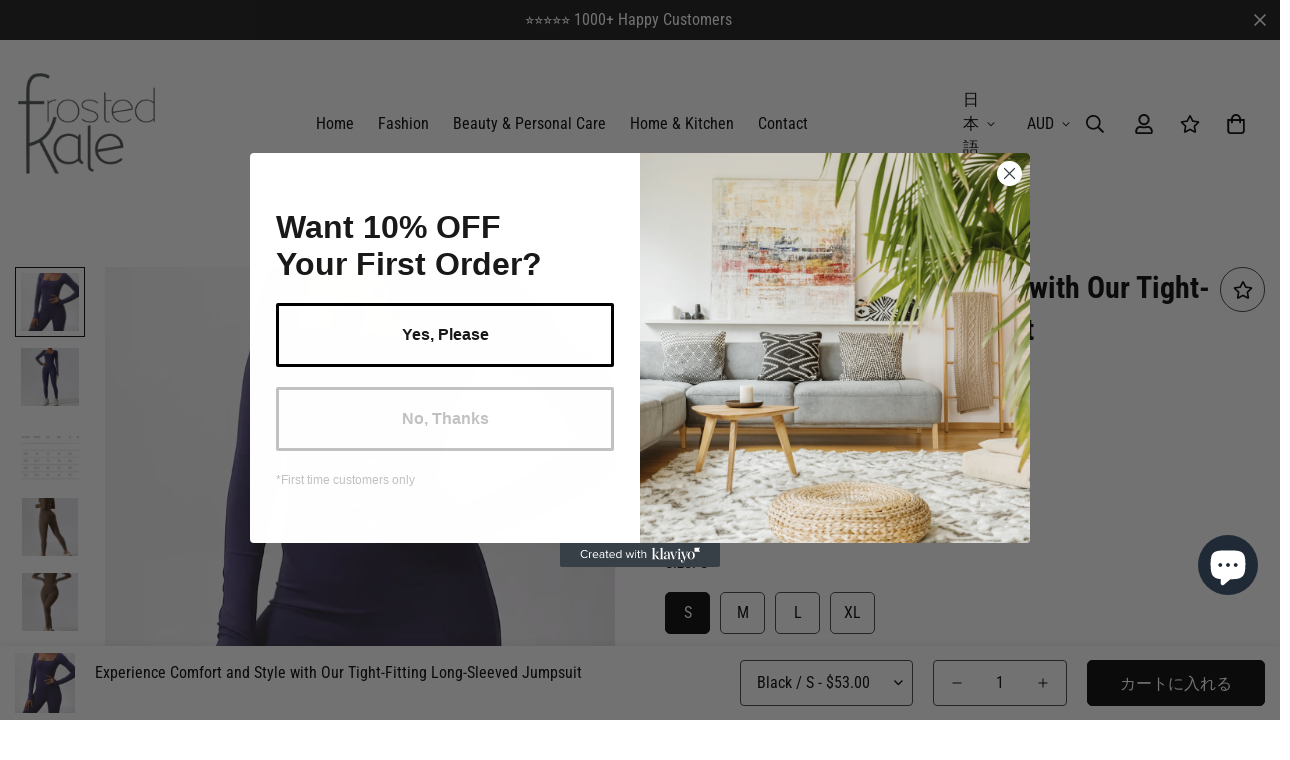

--- FILE ---
content_type: text/html; charset=utf-8
request_url: https://shop.frostedkale.com/ja/products/experience-comfort-and-style-with-our-tight-fitting-long-sleeved-jumpsuit
body_size: 63033
content:

<!doctype html>
<html
  class="no-js  m:overflow-hidden"
  lang="ja"
  data-template="product"
  
>
  <head>
    <meta charset="utf-8">
    <meta http-equiv="X-UA-Compatible" content="IE=edge">
    <meta name="viewport" content="width=device-width, initial-scale=1, maximum-scale=1.0, user-scalable=0">
    <meta name="theme-color" content="#000000"><link rel="canonical" href="https://shop.frostedkale.com/ja/products/experience-comfort-and-style-with-our-tight-fitting-long-sleeved-jumpsuit">
<link href="//shop.frostedkale.com/cdn/shop/t/5/assets/grid.css?v=20886961665468048011696317625" rel="stylesheet" type="text/css" media="all" />
<link href="//shop.frostedkale.com/cdn/shop/t/5/assets/base.css?v=23202865533442387051696317626" rel="stylesheet" type="text/css" media="all" />
<link href="//shop.frostedkale.com/cdn/shop/t/5/assets/modules.css?v=61144178599879677331696317626" rel="stylesheet" type="text/css" media="all" />
<link href="//shop.frostedkale.com/cdn/shop/t/5/assets/vendor.css?v=90475951926401987751696317624" rel="stylesheet" type="text/css" media="all" />


<link rel="preconnect" href="https://cdn.shopify.com" crossorigin>
<link href="//shop.frostedkale.com/cdn/shop/t/5/assets/vendor.min.js?v=50491847271059849811696317626" as="script" rel="preload">

<link rel="icon" type="image/png" href="//shop.frostedkale.com/cdn/shop/files/cropped-Frosted-Kale-Favicon-4-1.png?crop=center&height=32&v=1696390705&width=32"><title class="product">Experience Comfort and Style with Our Tight-Fitting Long-Sleeved Jumps</title><meta name="description" content="Why You&#39;ll Love This Jumpsuit: Flexible and Comfortable: The nylon brushed fabric offers stretch and comfort, allowing you to move freely while keeping a sleek, streamlined look. Quick-Drying and Breathable: Stay cool and dry during intense workouts. This jumpsuit wicks moisture away, ensuring you stay comfortable and "><meta property="og:site_name" content="FrostedKale">
<meta property="og:url" content="https://shop.frostedkale.com/ja/products/experience-comfort-and-style-with-our-tight-fitting-long-sleeved-jumpsuit">
<meta property="og:title" content="Experience Comfort and Style with Our Tight-Fitting Long-Sleeved Jumps">
<meta property="og:type" content="product">
<meta property="og:description" content="Why You&#39;ll Love This Jumpsuit: Flexible and Comfortable: The nylon brushed fabric offers stretch and comfort, allowing you to move freely while keeping a sleek, streamlined look. Quick-Drying and Breathable: Stay cool and dry during intense workouts. This jumpsuit wicks moisture away, ensuring you stay comfortable and "><meta property="og:image" content="http://shop.frostedkale.com/cdn/shop/files/261DEAE9DC50BE9466518A8E313B4852.jpg?v=1714114449">
<meta property="og:image:secure_url" content="https://shop.frostedkale.com/cdn/shop/files/261DEAE9DC50BE9466518A8E313B4852.jpg?v=1714114449">
<meta property="og:image:width" content="1080">
<meta property="og:image:height" content="1080"><meta property="og:price:amount" content="53.00">
<meta property="og:price:currency" content="AUD"><meta name="twitter:card" content="summary_large_image">
<meta name="twitter:title" content="Experience Comfort and Style with Our Tight-Fitting Long-Sleeved Jumps">
<meta name="twitter:description" content="Why You&#39;ll Love This Jumpsuit: Flexible and Comfortable: The nylon brushed fabric offers stretch and comfort, allowing you to move freely while keeping a sleek, streamlined look. Quick-Drying and Breathable: Stay cool and dry during intense workouts. This jumpsuit wicks moisture away, ensuring you stay comfortable and ">

<link rel="preconnect" href="https://fonts.shopifycdn.com" crossorigin><link rel="preload" as="font" href="//shop.frostedkale.com/cdn/fonts/roboto_condensed/robotocondensed_n4.01812de96ca5a5e9d19bef3ca9cc80dd1bf6c8b8.woff2" type="font/woff2" crossorigin>
  <link rel="preload" as="font" href="//shop.frostedkale.com/cdn/fonts/roboto_condensed/robotocondensed_n7.0c73a613503672be244d2f29ab6ddd3fc3cc69ae.woff2" type="font/woff2" crossorigin><link rel="preload" as="font" href="//shop.frostedkale.com/cdn/fonts/roboto_condensed/robotocondensed_n7.0c73a613503672be244d2f29ab6ddd3fc3cc69ae.woff2" type="font/woff2" crossorigin><style>
  @font-face {  font-family: "Roboto Condensed";  font-weight: 700;  font-style: normal;  font-display: swap;  src: url("//shop.frostedkale.com/cdn/fonts/roboto_condensed/robotocondensed_n7.0c73a613503672be244d2f29ab6ddd3fc3cc69ae.woff2") format("woff2"),       url("//shop.frostedkale.com/cdn/fonts/roboto_condensed/robotocondensed_n7.ef6ece86ba55f49c27c4904a493c283a40f3a66e.woff") format("woff");}@font-face {  font-family: "Roboto Condensed";  font-weight: 900;  font-style: normal;  font-display: swap;  src: url("//shop.frostedkale.com/cdn/fonts/roboto_condensed/robotocondensed_n9.2b6d3562288db33acd2d1dd7f3b49bae17bf8c2a.woff2") format("woff2"),       url("//shop.frostedkale.com/cdn/fonts/roboto_condensed/robotocondensed_n9.2ac019136325b074bf3010b35c1b65b3b5a99a3f.woff") format("woff");}@font-face {  font-family: "Roboto Condensed";  font-weight: 600;  font-style: normal;  font-display: swap;  src: url("//shop.frostedkale.com/cdn/fonts/roboto_condensed/robotocondensed_n6.c516dc992de767fe135f0d2baded23e033d4e3ea.woff2") format("woff2"),       url("//shop.frostedkale.com/cdn/fonts/roboto_condensed/robotocondensed_n6.881fbb9b185667f58f34ac71cbecd9f5ba6c3efe.woff") format("woff");}:root {  --font-stack-header: "Roboto Condensed", sans-serif;  --font-style-header: normal;  --font-weight-header: 700;  --font-weight-header--bolder: 900;  --font-weight-header--lighter: 600;}@font-face {  font-family: "Roboto Condensed";  font-weight: 400;  font-style: normal;  font-display: swap;  src: url("//shop.frostedkale.com/cdn/fonts/roboto_condensed/robotocondensed_n4.01812de96ca5a5e9d19bef3ca9cc80dd1bf6c8b8.woff2") format("woff2"),       url("//shop.frostedkale.com/cdn/fonts/roboto_condensed/robotocondensed_n4.3930e6ddba458dc3cb725a82a2668eac3c63c104.woff") format("woff");}@font-face {  font-family: "Roboto Condensed";  font-weight: 700;  font-style: normal;  font-display: swap;  src: url("//shop.frostedkale.com/cdn/fonts/roboto_condensed/robotocondensed_n7.0c73a613503672be244d2f29ab6ddd3fc3cc69ae.woff2") format("woff2"),       url("//shop.frostedkale.com/cdn/fonts/roboto_condensed/robotocondensed_n7.ef6ece86ba55f49c27c4904a493c283a40f3a66e.woff") format("woff");}@font-face {  font-family: "Roboto Condensed";  font-weight: 700;  font-style: normal;  font-display: swap;  src: url("//shop.frostedkale.com/cdn/fonts/roboto_condensed/robotocondensed_n7.0c73a613503672be244d2f29ab6ddd3fc3cc69ae.woff2") format("woff2"),       url("//shop.frostedkale.com/cdn/fonts/roboto_condensed/robotocondensed_n7.ef6ece86ba55f49c27c4904a493c283a40f3a66e.woff") format("woff");}@font-face {  font-family: "Roboto Condensed";  font-weight: 400;  font-style: italic;  font-display: swap;  src: url("//shop.frostedkale.com/cdn/fonts/roboto_condensed/robotocondensed_i4.05c7f163ad2c00a3c4257606d1227691aff9070b.woff2") format("woff2"),       url("//shop.frostedkale.com/cdn/fonts/roboto_condensed/robotocondensed_i4.04d9d87e0a45b49fc67a5b9eb5059e1540f5cda3.woff") format("woff");}@font-face {  font-family: "Roboto Condensed";  font-weight: 700;  font-style: italic;  font-display: swap;  src: url("//shop.frostedkale.com/cdn/fonts/roboto_condensed/robotocondensed_i7.bed9f3a01efda68cdff8b63e6195c957a0da68cb.woff2") format("woff2"),       url("//shop.frostedkale.com/cdn/fonts/roboto_condensed/robotocondensed_i7.9ca5759a0bcf75a82b270218eab4c83ec254abf8.woff") format("woff");}:root {  --font-weight-body--bold: 700;  --font-weight-body--bolder: 700;  --font-stack-body: "Roboto Condensed", sans-serif;  --font-style-body: normal;  --font-weight-body: 400;}
</style>
<style>
html {
  font-size: calc(var(--font-base-size, 16) * 1px);
  -webkit-font-smoothing: antialiased;
  height: 100%;
  scroll-behavior: smooth;
}
body {
  margin: 0;
  font-family: var(--font-stack-body);
  font-weight: var(--font-weight-body);
  font-style: var(--font-style-body);
  color: var(--color-body-text);
  font-size: calc(var(--font-base-size, 16) * 1px);
  line-height: calc(var(--base-line-height) * 1px);
  background-color: #ffffff;
  position: relative;
  min-height: 100%;
}

body, html {
  overflow-x: hidden;
}

html.prevent-scroll,
html.prevent-scroll body {
  height: auto;
  overflow: hidden;
}

h1,
h2,
h3,
h4,
h5, 
h6 {
  font-family: var(--font-stack-header);
  font-weight: var(--font-weight-header);
  font-style: var(--font-style-header);
  color: var(--color-heading-text);
  line-height: normal;
}
h1, .h1 {
  font-size:calc(((var(--font-h1-mobile))/ (var(--font-base-size))) * 1rem);
  line-height: 1.278;
}

h2, .h2 {
  font-size:calc(((var(--font-h2-mobile))/ (var(--font-base-size))) * 1rem);
  line-height: 1.267;
}

h3, .h3 {
  font-size: calc(((var(--font-h3-mobile)) / (var(--font-base-size))) * 1rem);
  line-height: 1.36;
}

h4, .h4 {
  font-size: calc(((var(--font-h4-mobile)) / (var(--font-base-size))) * 1rem);
  line-height: 1.4;
}

h5, .h5 {
  font-size: calc(((var(--font-h5-mobile)) / (var(--font-base-size))) * 1rem);
  line-height: 1.5;
}

h6, .h6 {
  font-size: calc(((var(--font-h6-mobile)) / (var(--font-base-size))) * 1rem);
  line-height: 1.5;
}

@media only screen and (min-width: 768px) {
  .h1, h1{
    font-size:calc(((var(--font-h1-tablet))/ (var(--font-base-size))) * 1rem);
    line-height: 1.238;
  }
  .h2, h2{
    font-size:calc(((var(--font-h2-tablet))/ (var(--font-base-size))) * 1rem);
    line-height: 1.235;
  }
  h3, .h3 {
    font-size: calc(((var(--font-h3-tablet)) / (var(--font-base-size))) * 1rem);
    line-height: 1.36;
  }
  h4, .h4 {
    font-size: calc(((var(--font-h4-tablet)) / (var(--font-base-size))) * 1rem);
    line-height: 1.4;
  }
}

@media only screen and (min-width: 1280px){
  .h1, h1{
    font-size:calc(((var(--font-h1-desktop))/ (var(--font-base-size))) * 1rem);
    line-height: 1.167;
  }
  .h2, h2{
    font-size:calc(((var(--font-h2-desktop))/ (var(--font-base-size))) * 1rem);
    line-height: 1.238;
  }
  h3, .h3 {
    font-size: calc(((var(--font-h3-desktop)) / (var(--font-base-size))) * 1rem);
    line-height: 1.278;
  }
  h4, .h4 {
    font-size: calc(((var(--font-h4-desktop)) / (var(--font-base-size))) * 1rem);
    line-height: 1.333;
  }
  h5, .h5 {
    font-size: calc(((var(--font-h5-desktop)) / (var(--font-base-size))) * 1rem);
  }
  h6, .h6 {
    font-size: calc(((var(--font-h6-desktop)) / (var(--font-base-size))) * 1rem);
  }
}
[style*="--aspect-ratio"] {
  position: relative;
  overflow: hidden;
}
[style*="--aspect-ratio"]:before {
  display: block;
  width: 100%;
  content: "";
  height: 0px;
}
[style*="--aspect-ratio"] > *:first-child {
  top: 0;
  left: 0;
  right: 0;
  position: absolute !important;
  object-fit: cover;
  width: 100%;
  height: 100%;
}
[style*="--aspect-ratio"]:before {
  padding-top: calc(100% / (0.0001 + var(--aspect-ratio, 16/9)));
}
@media ( max-width: 767px ) {
  [style*="--aspect-ratio"]:before {
    padding-top: calc(100% / (0.0001 + var(--aspect-ratio-mobile, var(--aspect-ratio, 16/9)) ));
  }
}
.swiper-wrapper {
  display: flex;
}
.swiper-container:not(.swiper-container-initialized) .swiper-slide {
  width: calc(100% / var(--items, 1));
  flex: 0 0 auto;
}
@media(max-width: 1023px) {
  .swiper-container:not(.swiper-container-initialized) .swiper-slide {
    min-width: 40vw;
    flex: 0 0 auto;
  }
}
@media (max-width: 767px) {
  .swiper-container:not(.swiper-container-initialized) .swiper-slide {
    min-width: 66vw;
    flex: 0 0 auto;
  }
}
</style>

    

    <link href="//shop.frostedkale.com/cdn/shop/t/5/assets/grid.css?v=20886961665468048011696317625" rel="stylesheet" type="text/css" media="all" />
    <link href="//shop.frostedkale.com/cdn/shop/t/5/assets/base.css?v=23202865533442387051696317626" rel="stylesheet" type="text/css" media="all" />
    <link href="//shop.frostedkale.com/cdn/shop/t/5/assets/modules.css?v=61144178599879677331696317626" rel="stylesheet" type="text/css" media="all" />
    
    
<style data-shopify>:root {    /* ANIMATIONS */		--m-duration-short: .1s;    --m-duration-default: .25s;    --m-duration-long: .5s;    --m-duration-image: .65s;    --m-duration-animate: 1s;    --m-animation-duration: 600ms;    --m-animation-fade-in-up: m-fade-in-up var(--m-animation-duration) cubic-bezier(0, 0, 0.3, 1) forwards;    --m-animation-fade-in-left: m-fade-in-left var(--m-animation-duration) cubic-bezier(0, 0, 0.3, 1) forwards;    --m-animation-fade-in-right: m-fade-in-right var(--m-animation-duration) cubic-bezier(0, 0, 0.3, 1) forwards;    --m-animation-fade-in-left-rtl: m-fade-in-left-rtl var(--m-animation-duration) cubic-bezier(0, 0, 0.3, 1) forwards;    --m-animation-fade-in-right-rtl: m-fade-in-right-rtl var(--m-animation-duration) cubic-bezier(0, 0, 0.3, 1) forwards;    --m-animation-fade-in: m-fade-in calc(var(--m-animation-duration) * 2) cubic-bezier(0, 0, 0.3, 1);    --m-animation-zoom-fade: m-zoom-fade var(--m-animation-duration) ease forwards;		/* BODY */		--base-line-height: 28;		/* PRIMARY COLORS */		--color-primary: #000000;		--plyr-color-main: #000000;		--color-primary-darker: #333333;		/* TEXT COLORS */		--color-body-text: #000000;		--color-heading-text: #000000;		--color-sub-text: #666666;		--color-text-link: #000000;		--color-text-link-hover: #999999;		--color-text-form-field: #000000;		/* BUTTON COLORS */		--color-btn-bg:  #000000;		--color-btn-bg-hover: #000000;		--color-btn-text: #ffffff;		--color-btn-text-hover: #ffffff;		--color-btn-secondary-border: #000000;		--color-btn-secondary-text: #000000;		--btn-letter-spacing: 0px;		--btn-border-radius: 5px;		--btn-border-width: 1px;		--btn-line-height: 23px;				/* PRODUCT COLORS */		--product-title-color: #000000;		--product-sale-price-color: #666666;		--product-regular-price-color: #000000;		--product-type-color: #666666;		--product-desc-color: #666666;		/* TOPBAR COLORS */		--color-topbar-background: #ffffff;		--color-topbar-text: #000000;		/* MENU BAR COLORS */		--color-menu-background: #ffffff;		--color-menu-text: #000000;		/* BORDER COLORS */		--color-border: #404040;		--color-border-black: rgba(0,0,0,1);		/* FOOTER COLORS */		--color-footer-text: #ffffff;		--color-footer-subtext: #e9e9e9;		--color-footer-background: #151515;		--color-footer-link: #e9e9e9;		--color-footer-link-hover: #ffffff;		--color-footer-background-mobile: #151515;		/* FOOTER BOTTOM COLORS */		--color-footer-bottom-text: #ffffff;		--color-footer-bottom-background: #151515;		--color-footer-bottom-background-mobile: #151515;		/* HEADER */		--color-header-text: #000000;		--color-header-sub-text: 0, 0, 0;		--color-header-transparent-text: #000000;		--color-main-background: #ffffff;		--color-field-background: #ffffff;		--color-header-background: #ffffff;		--color-cart-wishlist-count: #ffffff;		--bg-cart-wishlist-count: #da3f3f;		/* TOOLTIP */		--bg-color-tooltip: #000000;		--text-color-tooltip: #ffffff;		/* OVERLAY */		--color-image-overlay: #000000;		--opacity-image-overlay: 0.2;		/* Notification */		--color-success: #3a8735;		--color-warning: #ff706b;		--color-info: #959595;		/* CUSTOM COLOR */		--text-black: 0,0,0;		--text-white: 255,255,255;		--bg-black: 0,0,0;		--bg-white: 255,255,255;		--rounded-full: 9999px;		--bg-card-placeholder: rgba(243,243,243,1);		--arrow-select-box: url(//shop.frostedkale.com/cdn/shop/t/5/assets/ar-down.svg?v=92728264558441377851696317626);		/* FONT SIZES */		--font-base-size: 16;		--font-btn-size: 16px;		--font-btn-weight: 500;		--font-h1-desktop: 60;		--font-h1-tablet: 42;		--font-h1-mobile: 36;		--font-h2-desktop: 42;		--font-h2-tablet: 33;		--font-h2-mobile: 29;		--font-h3-desktop: 40;		--font-h3-tablet: 32;		--font-h3-mobile: 28;		--font-h4-desktop: 24;		--font-h4-tablet: 19;		--font-h4-mobile: 19;		--font-h5-desktop: 18;		--font-h5-mobile: 16;		--font-h6-desktop: 16;		--font-h6-mobile: 16;    	--arrow-down-url: url(//shop.frostedkale.com/cdn/shop/t/5/assets/arrow-down.svg?v=157552497485556416461696317624);    	--arrow-down-white-url: url(//shop.frostedkale.com/cdn/shop/t/5/assets/arrow-down-white.svg?v=70535736727834135531696317626);    	--product-title-line-clamp: unset;		--spacing-sections-desktop: 100px;    --spacing-sections-laptop: 80px;    --spacing-sections-tablet: 60px;    --spacing-sections-mobile: 48px;				/* LAYOUT */		--container-width: 1280px;    --fluid-container-width: 1620px;    --fluid-container-offset: 65px;	}
</style><link rel="stylesheet" href="//shop.frostedkale.com/cdn/shop/t/5/assets/search.css?v=69014922169826238981696317624" media="print" onload="this.media='all'">
<link rel="stylesheet" href="//shop.frostedkale.com/cdn/shop/t/5/assets/cart.css?v=13019365533548561541696317625" media="print" onload="this.media='all'">

<noscript><link href="//shop.frostedkale.com/cdn/shop/t/5/assets/search.css?v=69014922169826238981696317624" rel="stylesheet" type="text/css" media="all" /></noscript>
<noscript><link href="//shop.frostedkale.com/cdn/shop/t/5/assets/cart.css?v=13019365533548561541696317625" rel="stylesheet" type="text/css" media="all" /></noscript><link href="//shop.frostedkale.com/cdn/shop/t/5/assets/vendor.css?v=90475951926401987751696317624" rel="stylesheet" type="text/css" media="all" /><link rel="stylesheet" href="//shop.frostedkale.com/cdn/shop/t/5/assets/dark-mode.css?v=70342828189876853521696317626" media="print" onload="this.media='all'">
<link rel="stylesheet" href="//shop.frostedkale.com/cdn/shop/t/5/assets/custom-style.css?v=12962861411745044701696317625" media="print" onload="this.media='all'">
<link rel="stylesheet" href="//shop.frostedkale.com/cdn/shop/t/5/assets/custom.css?v=105997007003712207781696317653" media="print" onload="this.media='all'">
<noscript><link href="//shop.frostedkale.com/cdn/shop/t/5/assets/dark-mode.css?v=70342828189876853521696317626" rel="stylesheet" type="text/css" media="all" /></noscript>
<noscript><link href="//shop.frostedkale.com/cdn/shop/t/5/assets/custom-style.css?v=12962861411745044701696317625" rel="stylesheet" type="text/css" media="all" /></noscript>
<noscript><link href="//shop.frostedkale.com/cdn/shop/t/5/assets/custom.css?v=105997007003712207781696317653" rel="stylesheet" type="text/css" media="all" /></noscript><style data-shopify>.m-header__desktop {  padding-top: 20px;  padding-bottom: 10px;}.m-header__desktop .m-header__search {  border: 0;}.m-header__desktop .m-header__search button, .m-header__desktop .m-header__search span {  padding-left: 0;}.m-footer--block-newsletter .m-newsletter-form--bordered .m-newsletter-form__input,.m-footer--block-newsletter .m-newsletter-form--bordered .m-newsletter-form__button--icon {  background: #fff;  border-color: #fff;}.m-footer--block-newsletter .m-newsletter-form--bordered .m-newsletter-form__input:focus,.m-footer--block-newsletter .m-newsletter-form--bordered .m-newsletter-form__input:focus + .m-newsletter-form__button--icon {  border-color: var(--color-primary);}
</style>


<script src="//shop.frostedkale.com/cdn/shop/t/5/assets/product-list.js?v=102537563361158566361696317626" defer="defer"></script>

    <script src="//shop.frostedkale.com/cdn/shop/t/5/assets/vendor.min.js?v=50491847271059849811696317626" defer="defer"></script>
    <script src="//shop.frostedkale.com/cdn/shop/t/5/assets/theme-global.js?v=20954294641616670891696317626" defer="defer"></script><script src="//shop.frostedkale.com/cdn/shop/t/5/assets/animations.js?v=174930867133414800151696317625" defer="defer"></script><!-- Avada Boost Sales Script -->

      


              
              
              
              
              
              
              
              <script>const AVADA_ENHANCEMENTS = {};
          AVADA_ENHANCEMENTS.contentProtection = true;
          AVADA_ENHANCEMENTS.hideCheckoutButon = false;
          AVADA_ENHANCEMENTS.cartSticky = false;
          AVADA_ENHANCEMENTS.multiplePixelStatus = false;
          AVADA_ENHANCEMENTS.inactiveStatus = false;
          AVADA_ENHANCEMENTS.cartButtonAnimationStatus = false;
          AVADA_ENHANCEMENTS.whatsappStatus = false;
          AVADA_ENHANCEMENTS.messengerStatus = false;
          AVADA_ENHANCEMENTS.livechatStatus = false;
          </script>



























      <script>
        const AVADA_CDT = {};
        AVADA_CDT.products = [];
        AVADA_CDT.template = "product";
        AVADA_CDT.collections = [];
        
          AVADA_CDT.collections.push("471140991251");
        
          AVADA_CDT.collections.push("462228095251");
        

        const AVADA_INVQTY = {};
        
          AVADA_INVQTY[48837422186771] = 481;
        
          AVADA_INVQTY[48837422252307] = 794;
        
          AVADA_INVQTY[48837422285075] = 656;
        
          AVADA_INVQTY[48837422317843] = 574;
        
          AVADA_INVQTY[48837422383379] = 360;
        
          AVADA_INVQTY[48837422416147] = 737;
        
          AVADA_INVQTY[48837422481683] = 379;
        
          AVADA_INVQTY[48837422547219] = 368;
        
          AVADA_INVQTY[48837422579987] = 455;
        
          AVADA_INVQTY[48837422612755] = 411;
        
          AVADA_INVQTY[48837422645523] = 730;
        
          AVADA_INVQTY[48837422678291] = 502;
        
          AVADA_INVQTY[48837422776595] = 736;
        
          AVADA_INVQTY[48837422874899] = 481;
        
          AVADA_INVQTY[48837422907667] = 477;
        
          AVADA_INVQTY[48837422940435] = 569;
        

        AVADA_CDT.cartitem = 0;
        AVADA_CDT.moneyformat = `\${{amount}}`;
        AVADA_CDT.cartTotalPrice = 0;
        
        AVADA_CDT.selected_variant_id = 48837422186771;
        AVADA_CDT.product = {"id": 9344315883795,"title": "Experience Comfort and Style with Our Tight-Fitting Long-Sleeved Jumpsuit","handle": "experience-comfort-and-style-with-our-tight-fitting-long-sleeved-jumpsuit","vendor": "eprolo",
            "type": "","tags": [],"price": 5300,"price_min": 5300,"price_max": 5300,
            "available": true,"price_varies": false,"compare_at_price": 10500,
            "compare_at_price_min": 10500,"compare_at_price_max": 10500,
            "compare_at_price_varies": false,"variants": [{"id":48837422186771,"title":"Black \/ S","option1":"Black","option2":"S","option3":null,"sku":"703855B74A0544549D51A9B2192D38C2","requires_shipping":true,"taxable":false,"featured_image":{"id":46010976764179,"product_id":9344315883795,"position":12,"created_at":"2024-04-26T14:45:25+08:00","updated_at":"2024-04-26T17:10:48+08:00","alt":null,"width":1500,"height":1500,"src":"\/\/shop.frostedkale.com\/cdn\/shop\/files\/0AA28B7A77E6042A3C28F05BB0618FAC.jpg?v=1714122648","variant_ids":[48837422186771,48837422252307,48837422285075,48837422317843]},"available":true,"name":"Experience Comfort and Style with Our Tight-Fitting Long-Sleeved Jumpsuit - Black \/ S","public_title":"Black \/ S","options":["Black","S"],"price":5300,"weight":410000,"compare_at_price":10500,"inventory_management":"shopify","barcode":null,"featured_media":{"alt":null,"id":38468659118355,"position":12,"preview_image":{"aspect_ratio":1.0,"height":1500,"width":1500,"src":"\/\/shop.frostedkale.com\/cdn\/shop\/files\/0AA28B7A77E6042A3C28F05BB0618FAC.jpg?v=1714122648"}},"requires_selling_plan":false,"selling_plan_allocations":[]},{"id":48837422252307,"title":"Black \/ M","option1":"Black","option2":"M","option3":null,"sku":"D08EA5D7D1644FCDACEA8AB2B47DFDB1","requires_shipping":true,"taxable":false,"featured_image":{"id":46010976764179,"product_id":9344315883795,"position":12,"created_at":"2024-04-26T14:45:25+08:00","updated_at":"2024-04-26T17:10:48+08:00","alt":null,"width":1500,"height":1500,"src":"\/\/shop.frostedkale.com\/cdn\/shop\/files\/0AA28B7A77E6042A3C28F05BB0618FAC.jpg?v=1714122648","variant_ids":[48837422186771,48837422252307,48837422285075,48837422317843]},"available":true,"name":"Experience Comfort and Style with Our Tight-Fitting Long-Sleeved Jumpsuit - Black \/ M","public_title":"Black \/ M","options":["Black","M"],"price":5300,"weight":410000,"compare_at_price":10500,"inventory_management":"shopify","barcode":null,"featured_media":{"alt":null,"id":38468659118355,"position":12,"preview_image":{"aspect_ratio":1.0,"height":1500,"width":1500,"src":"\/\/shop.frostedkale.com\/cdn\/shop\/files\/0AA28B7A77E6042A3C28F05BB0618FAC.jpg?v=1714122648"}},"requires_selling_plan":false,"selling_plan_allocations":[]},{"id":48837422285075,"title":"Black \/ L","option1":"Black","option2":"L","option3":null,"sku":"F39B48524A6A4AA589825C7AF9DDC40C","requires_shipping":true,"taxable":false,"featured_image":{"id":46010976764179,"product_id":9344315883795,"position":12,"created_at":"2024-04-26T14:45:25+08:00","updated_at":"2024-04-26T17:10:48+08:00","alt":null,"width":1500,"height":1500,"src":"\/\/shop.frostedkale.com\/cdn\/shop\/files\/0AA28B7A77E6042A3C28F05BB0618FAC.jpg?v=1714122648","variant_ids":[48837422186771,48837422252307,48837422285075,48837422317843]},"available":true,"name":"Experience Comfort and Style with Our Tight-Fitting Long-Sleeved Jumpsuit - Black \/ L","public_title":"Black \/ L","options":["Black","L"],"price":5300,"weight":410000,"compare_at_price":10500,"inventory_management":"shopify","barcode":null,"featured_media":{"alt":null,"id":38468659118355,"position":12,"preview_image":{"aspect_ratio":1.0,"height":1500,"width":1500,"src":"\/\/shop.frostedkale.com\/cdn\/shop\/files\/0AA28B7A77E6042A3C28F05BB0618FAC.jpg?v=1714122648"}},"requires_selling_plan":false,"selling_plan_allocations":[]},{"id":48837422317843,"title":"Black \/ XL","option1":"Black","option2":"XL","option3":null,"sku":"F2262B4227E148E4B94D2A38EA0CED32","requires_shipping":true,"taxable":false,"featured_image":{"id":46010976764179,"product_id":9344315883795,"position":12,"created_at":"2024-04-26T14:45:25+08:00","updated_at":"2024-04-26T17:10:48+08:00","alt":null,"width":1500,"height":1500,"src":"\/\/shop.frostedkale.com\/cdn\/shop\/files\/0AA28B7A77E6042A3C28F05BB0618FAC.jpg?v=1714122648","variant_ids":[48837422186771,48837422252307,48837422285075,48837422317843]},"available":true,"name":"Experience Comfort and Style with Our Tight-Fitting Long-Sleeved Jumpsuit - Black \/ XL","public_title":"Black \/ XL","options":["Black","XL"],"price":5300,"weight":410000,"compare_at_price":10500,"inventory_management":"shopify","barcode":null,"featured_media":{"alt":null,"id":38468659118355,"position":12,"preview_image":{"aspect_ratio":1.0,"height":1500,"width":1500,"src":"\/\/shop.frostedkale.com\/cdn\/shop\/files\/0AA28B7A77E6042A3C28F05BB0618FAC.jpg?v=1714122648"}},"requires_selling_plan":false,"selling_plan_allocations":[]},{"id":48837422383379,"title":"Cream \/ S","option1":"Cream","option2":"S","option3":null,"sku":"2CC70358871B4530AA3687F1650853BF","requires_shipping":true,"taxable":false,"featured_image":{"id":46010975879443,"product_id":9344315883795,"position":11,"created_at":"2024-04-26T14:45:23+08:00","updated_at":"2024-04-26T17:10:48+08:00","alt":null,"width":1500,"height":1500,"src":"\/\/shop.frostedkale.com\/cdn\/shop\/files\/7B09F59993E1362AF7804D0276A17EE4.jpg?v=1714122648","variant_ids":[48837422383379,48837422416147,48837422481683,48837422547219]},"available":true,"name":"Experience Comfort and Style with Our Tight-Fitting Long-Sleeved Jumpsuit - Cream \/ S","public_title":"Cream \/ S","options":["Cream","S"],"price":5300,"weight":410000,"compare_at_price":10500,"inventory_management":"shopify","barcode":null,"featured_media":{"alt":null,"id":38468658102547,"position":11,"preview_image":{"aspect_ratio":1.0,"height":1500,"width":1500,"src":"\/\/shop.frostedkale.com\/cdn\/shop\/files\/7B09F59993E1362AF7804D0276A17EE4.jpg?v=1714122648"}},"requires_selling_plan":false,"selling_plan_allocations":[]},{"id":48837422416147,"title":"Cream \/ M","option1":"Cream","option2":"M","option3":null,"sku":"DB3B2B373D6D47C5ADC665B93AF1DD52","requires_shipping":true,"taxable":false,"featured_image":{"id":46010975879443,"product_id":9344315883795,"position":11,"created_at":"2024-04-26T14:45:23+08:00","updated_at":"2024-04-26T17:10:48+08:00","alt":null,"width":1500,"height":1500,"src":"\/\/shop.frostedkale.com\/cdn\/shop\/files\/7B09F59993E1362AF7804D0276A17EE4.jpg?v=1714122648","variant_ids":[48837422383379,48837422416147,48837422481683,48837422547219]},"available":true,"name":"Experience Comfort and Style with Our Tight-Fitting Long-Sleeved Jumpsuit - Cream \/ M","public_title":"Cream \/ M","options":["Cream","M"],"price":5300,"weight":410000,"compare_at_price":10500,"inventory_management":"shopify","barcode":null,"featured_media":{"alt":null,"id":38468658102547,"position":11,"preview_image":{"aspect_ratio":1.0,"height":1500,"width":1500,"src":"\/\/shop.frostedkale.com\/cdn\/shop\/files\/7B09F59993E1362AF7804D0276A17EE4.jpg?v=1714122648"}},"requires_selling_plan":false,"selling_plan_allocations":[]},{"id":48837422481683,"title":"Cream \/ L","option1":"Cream","option2":"L","option3":null,"sku":"737F827938CC45A9B5C9D02374FEA9E4","requires_shipping":true,"taxable":false,"featured_image":{"id":46010975879443,"product_id":9344315883795,"position":11,"created_at":"2024-04-26T14:45:23+08:00","updated_at":"2024-04-26T17:10:48+08:00","alt":null,"width":1500,"height":1500,"src":"\/\/shop.frostedkale.com\/cdn\/shop\/files\/7B09F59993E1362AF7804D0276A17EE4.jpg?v=1714122648","variant_ids":[48837422383379,48837422416147,48837422481683,48837422547219]},"available":true,"name":"Experience Comfort and Style with Our Tight-Fitting Long-Sleeved Jumpsuit - Cream \/ L","public_title":"Cream \/ L","options":["Cream","L"],"price":5300,"weight":410000,"compare_at_price":10500,"inventory_management":"shopify","barcode":null,"featured_media":{"alt":null,"id":38468658102547,"position":11,"preview_image":{"aspect_ratio":1.0,"height":1500,"width":1500,"src":"\/\/shop.frostedkale.com\/cdn\/shop\/files\/7B09F59993E1362AF7804D0276A17EE4.jpg?v=1714122648"}},"requires_selling_plan":false,"selling_plan_allocations":[]},{"id":48837422547219,"title":"Cream \/ XL","option1":"Cream","option2":"XL","option3":null,"sku":"96E06CF0D2E04ADDA12593E384099D8E","requires_shipping":true,"taxable":false,"featured_image":{"id":46010975879443,"product_id":9344315883795,"position":11,"created_at":"2024-04-26T14:45:23+08:00","updated_at":"2024-04-26T17:10:48+08:00","alt":null,"width":1500,"height":1500,"src":"\/\/shop.frostedkale.com\/cdn\/shop\/files\/7B09F59993E1362AF7804D0276A17EE4.jpg?v=1714122648","variant_ids":[48837422383379,48837422416147,48837422481683,48837422547219]},"available":true,"name":"Experience Comfort and Style with Our Tight-Fitting Long-Sleeved Jumpsuit - Cream \/ XL","public_title":"Cream \/ XL","options":["Cream","XL"],"price":5300,"weight":410000,"compare_at_price":10500,"inventory_management":"shopify","barcode":null,"featured_media":{"alt":null,"id":38468658102547,"position":11,"preview_image":{"aspect_ratio":1.0,"height":1500,"width":1500,"src":"\/\/shop.frostedkale.com\/cdn\/shop\/files\/7B09F59993E1362AF7804D0276A17EE4.jpg?v=1714122648"}},"requires_selling_plan":false,"selling_plan_allocations":[]},{"id":48837422579987,"title":"Coffee \/ S","option1":"Coffee","option2":"S","option3":null,"sku":"8B099A49A2974111803C81B93CD52D5F","requires_shipping":true,"taxable":false,"featured_image":{"id":46010975158547,"product_id":9344315883795,"position":6,"created_at":"2024-04-26T14:45:20+08:00","updated_at":"2024-04-26T17:10:48+08:00","alt":null,"width":1500,"height":1500,"src":"\/\/shop.frostedkale.com\/cdn\/shop\/files\/5AAC6D7236FDE15882C081B1C76521A7.jpg?v=1714122648","variant_ids":[48837422579987,48837422612755,48837422645523,48837422678291]},"available":true,"name":"Experience Comfort and Style with Our Tight-Fitting Long-Sleeved Jumpsuit - Coffee \/ S","public_title":"Coffee \/ S","options":["Coffee","S"],"price":5300,"weight":410000,"compare_at_price":10500,"inventory_management":"shopify","barcode":null,"featured_media":{"alt":null,"id":38468656955667,"position":6,"preview_image":{"aspect_ratio":1.0,"height":1500,"width":1500,"src":"\/\/shop.frostedkale.com\/cdn\/shop\/files\/5AAC6D7236FDE15882C081B1C76521A7.jpg?v=1714122648"}},"requires_selling_plan":false,"selling_plan_allocations":[]},{"id":48837422612755,"title":"Coffee \/ M","option1":"Coffee","option2":"M","option3":null,"sku":"394B4002B0A2492DA4137D769A0BDE43","requires_shipping":true,"taxable":false,"featured_image":{"id":46010975158547,"product_id":9344315883795,"position":6,"created_at":"2024-04-26T14:45:20+08:00","updated_at":"2024-04-26T17:10:48+08:00","alt":null,"width":1500,"height":1500,"src":"\/\/shop.frostedkale.com\/cdn\/shop\/files\/5AAC6D7236FDE15882C081B1C76521A7.jpg?v=1714122648","variant_ids":[48837422579987,48837422612755,48837422645523,48837422678291]},"available":true,"name":"Experience Comfort and Style with Our Tight-Fitting Long-Sleeved Jumpsuit - Coffee \/ M","public_title":"Coffee \/ M","options":["Coffee","M"],"price":5300,"weight":410000,"compare_at_price":10500,"inventory_management":"shopify","barcode":null,"featured_media":{"alt":null,"id":38468656955667,"position":6,"preview_image":{"aspect_ratio":1.0,"height":1500,"width":1500,"src":"\/\/shop.frostedkale.com\/cdn\/shop\/files\/5AAC6D7236FDE15882C081B1C76521A7.jpg?v=1714122648"}},"requires_selling_plan":false,"selling_plan_allocations":[]},{"id":48837422645523,"title":"Coffee \/ L","option1":"Coffee","option2":"L","option3":null,"sku":"6ECAA2EB8CA541FB97C92E39DFF028F5","requires_shipping":true,"taxable":false,"featured_image":{"id":46010975158547,"product_id":9344315883795,"position":6,"created_at":"2024-04-26T14:45:20+08:00","updated_at":"2024-04-26T17:10:48+08:00","alt":null,"width":1500,"height":1500,"src":"\/\/shop.frostedkale.com\/cdn\/shop\/files\/5AAC6D7236FDE15882C081B1C76521A7.jpg?v=1714122648","variant_ids":[48837422579987,48837422612755,48837422645523,48837422678291]},"available":true,"name":"Experience Comfort and Style with Our Tight-Fitting Long-Sleeved Jumpsuit - Coffee \/ L","public_title":"Coffee \/ L","options":["Coffee","L"],"price":5300,"weight":410000,"compare_at_price":10500,"inventory_management":"shopify","barcode":null,"featured_media":{"alt":null,"id":38468656955667,"position":6,"preview_image":{"aspect_ratio":1.0,"height":1500,"width":1500,"src":"\/\/shop.frostedkale.com\/cdn\/shop\/files\/5AAC6D7236FDE15882C081B1C76521A7.jpg?v=1714122648"}},"requires_selling_plan":false,"selling_plan_allocations":[]},{"id":48837422678291,"title":"Coffee \/ XL","option1":"Coffee","option2":"XL","option3":null,"sku":"DDD1B71DF8B8499B92407A796C0DBA16","requires_shipping":true,"taxable":false,"featured_image":{"id":46010975158547,"product_id":9344315883795,"position":6,"created_at":"2024-04-26T14:45:20+08:00","updated_at":"2024-04-26T17:10:48+08:00","alt":null,"width":1500,"height":1500,"src":"\/\/shop.frostedkale.com\/cdn\/shop\/files\/5AAC6D7236FDE15882C081B1C76521A7.jpg?v=1714122648","variant_ids":[48837422579987,48837422612755,48837422645523,48837422678291]},"available":true,"name":"Experience Comfort and Style with Our Tight-Fitting Long-Sleeved Jumpsuit - Coffee \/ XL","public_title":"Coffee \/ XL","options":["Coffee","XL"],"price":5300,"weight":410000,"compare_at_price":10500,"inventory_management":"shopify","barcode":null,"featured_media":{"alt":null,"id":38468656955667,"position":6,"preview_image":{"aspect_ratio":1.0,"height":1500,"width":1500,"src":"\/\/shop.frostedkale.com\/cdn\/shop\/files\/5AAC6D7236FDE15882C081B1C76521A7.jpg?v=1714122648"}},"requires_selling_plan":false,"selling_plan_allocations":[]},{"id":48837422776595,"title":"Blue \/ S","option1":"Blue","option2":"S","option3":null,"sku":"F9F8E193191643269B3D90C4DF0BBF05","requires_shipping":true,"taxable":false,"featured_image":{"id":46010974535955,"product_id":9344315883795,"position":2,"created_at":"2024-04-26T14:45:18+08:00","updated_at":"2024-04-26T14:54:09+08:00","alt":null,"width":1500,"height":1500,"src":"\/\/shop.frostedkale.com\/cdn\/shop\/files\/ECB5D1B5F19FB52BDF05001329248CDE.jpg?v=1714114449","variant_ids":[48837422776595,48837422874899,48837422907667,48837422940435]},"available":true,"name":"Experience Comfort and Style with Our Tight-Fitting Long-Sleeved Jumpsuit - Blue \/ S","public_title":"Blue \/ S","options":["Blue","S"],"price":5300,"weight":410000,"compare_at_price":10500,"inventory_management":"shopify","barcode":null,"featured_media":{"alt":null,"id":38468656365843,"position":2,"preview_image":{"aspect_ratio":1.0,"height":1500,"width":1500,"src":"\/\/shop.frostedkale.com\/cdn\/shop\/files\/ECB5D1B5F19FB52BDF05001329248CDE.jpg?v=1714114449"}},"requires_selling_plan":false,"selling_plan_allocations":[]},{"id":48837422874899,"title":"Blue \/ M","option1":"Blue","option2":"M","option3":null,"sku":"4D8C2DC1FD364A73B75D44BB520B5857","requires_shipping":true,"taxable":false,"featured_image":{"id":46010974535955,"product_id":9344315883795,"position":2,"created_at":"2024-04-26T14:45:18+08:00","updated_at":"2024-04-26T14:54:09+08:00","alt":null,"width":1500,"height":1500,"src":"\/\/shop.frostedkale.com\/cdn\/shop\/files\/ECB5D1B5F19FB52BDF05001329248CDE.jpg?v=1714114449","variant_ids":[48837422776595,48837422874899,48837422907667,48837422940435]},"available":true,"name":"Experience Comfort and Style with Our Tight-Fitting Long-Sleeved Jumpsuit - Blue \/ M","public_title":"Blue \/ M","options":["Blue","M"],"price":5300,"weight":410000,"compare_at_price":10500,"inventory_management":"shopify","barcode":null,"featured_media":{"alt":null,"id":38468656365843,"position":2,"preview_image":{"aspect_ratio":1.0,"height":1500,"width":1500,"src":"\/\/shop.frostedkale.com\/cdn\/shop\/files\/ECB5D1B5F19FB52BDF05001329248CDE.jpg?v=1714114449"}},"requires_selling_plan":false,"selling_plan_allocations":[]},{"id":48837422907667,"title":"Blue \/ L","option1":"Blue","option2":"L","option3":null,"sku":"BC7C0D66B7D74D51A71AF47656D2FD72","requires_shipping":true,"taxable":false,"featured_image":{"id":46010974535955,"product_id":9344315883795,"position":2,"created_at":"2024-04-26T14:45:18+08:00","updated_at":"2024-04-26T14:54:09+08:00","alt":null,"width":1500,"height":1500,"src":"\/\/shop.frostedkale.com\/cdn\/shop\/files\/ECB5D1B5F19FB52BDF05001329248CDE.jpg?v=1714114449","variant_ids":[48837422776595,48837422874899,48837422907667,48837422940435]},"available":true,"name":"Experience Comfort and Style with Our Tight-Fitting Long-Sleeved Jumpsuit - Blue \/ L","public_title":"Blue \/ L","options":["Blue","L"],"price":5300,"weight":410000,"compare_at_price":10500,"inventory_management":"shopify","barcode":null,"featured_media":{"alt":null,"id":38468656365843,"position":2,"preview_image":{"aspect_ratio":1.0,"height":1500,"width":1500,"src":"\/\/shop.frostedkale.com\/cdn\/shop\/files\/ECB5D1B5F19FB52BDF05001329248CDE.jpg?v=1714114449"}},"requires_selling_plan":false,"selling_plan_allocations":[]},{"id":48837422940435,"title":"Blue \/ XL","option1":"Blue","option2":"XL","option3":null,"sku":"C442AC26DDCC4EBEA221BF981FAF2394","requires_shipping":true,"taxable":false,"featured_image":{"id":46010974535955,"product_id":9344315883795,"position":2,"created_at":"2024-04-26T14:45:18+08:00","updated_at":"2024-04-26T14:54:09+08:00","alt":null,"width":1500,"height":1500,"src":"\/\/shop.frostedkale.com\/cdn\/shop\/files\/ECB5D1B5F19FB52BDF05001329248CDE.jpg?v=1714114449","variant_ids":[48837422776595,48837422874899,48837422907667,48837422940435]},"available":true,"name":"Experience Comfort and Style with Our Tight-Fitting Long-Sleeved Jumpsuit - Blue \/ XL","public_title":"Blue \/ XL","options":["Blue","XL"],"price":5300,"weight":410000,"compare_at_price":10500,"inventory_management":"shopify","barcode":null,"featured_media":{"alt":null,"id":38468656365843,"position":2,"preview_image":{"aspect_ratio":1.0,"height":1500,"width":1500,"src":"\/\/shop.frostedkale.com\/cdn\/shop\/files\/ECB5D1B5F19FB52BDF05001329248CDE.jpg?v=1714114449"}},"requires_selling_plan":false,"selling_plan_allocations":[]}],"featured_image": "\/\/shop.frostedkale.com\/cdn\/shop\/files\/261DEAE9DC50BE9466518A8E313B4852.jpg?v=1714114449","images": ["\/\/shop.frostedkale.com\/cdn\/shop\/files\/261DEAE9DC50BE9466518A8E313B4852.jpg?v=1714114449","\/\/shop.frostedkale.com\/cdn\/shop\/files\/ECB5D1B5F19FB52BDF05001329248CDE.jpg?v=1714114449","\/\/shop.frostedkale.com\/cdn\/shop\/files\/sizechart.jpg?v=1714122648","\/\/shop.frostedkale.com\/cdn\/shop\/files\/8.jpg?v=1714122648","\/\/shop.frostedkale.com\/cdn\/shop\/files\/9.jpg?v=1714122648","\/\/shop.frostedkale.com\/cdn\/shop\/files\/5AAC6D7236FDE15882C081B1C76521A7.jpg?v=1714122648","\/\/shop.frostedkale.com\/cdn\/shop\/files\/12.jpg?v=1714122648","\/\/shop.frostedkale.com\/cdn\/shop\/files\/11.jpg?v=1714122648","\/\/shop.frostedkale.com\/cdn\/shop\/files\/5.jpg?v=1714122648","\/\/shop.frostedkale.com\/cdn\/shop\/files\/6.jpg?v=1714122648","\/\/shop.frostedkale.com\/cdn\/shop\/files\/7B09F59993E1362AF7804D0276A17EE4.jpg?v=1714122648","\/\/shop.frostedkale.com\/cdn\/shop\/files\/0AA28B7A77E6042A3C28F05BB0618FAC.jpg?v=1714122648","\/\/shop.frostedkale.com\/cdn\/shop\/files\/5C426C7B3EC3150851D4CE8DC99445F9.jpg?v=1714122648","\/\/shop.frostedkale.com\/cdn\/shop\/files\/2.jpg?v=1714122648","\/\/shop.frostedkale.com\/cdn\/shop\/files\/3.jpg?v=1714122648","\/\/shop.frostedkale.com\/cdn\/shop\/files\/4.jpg?v=1714122648"]
            };
        

        window.AVADA_BADGES = window.AVADA_BADGES || {};
        window.AVADA_BADGES = [{"badgeEffect":"","showBadgeBorder":false,"badgePageType":"product","headerText":"Secure Checkout With","badgeBorderRadius":3,"collectionPageInlinePosition":"after","description":"Increase a sense of urgency and boost conversation rate on each product page. ","badgeStyle":"color","badgeList":["https:\/\/cdn1.avada.io\/boost-sales\/visa.svg","https:\/\/cdn1.avada.io\/boost-sales\/mastercard.svg","https:\/\/cdn1.avada.io\/boost-sales\/americanexpress.svg","https:\/\/cdn1.avada.io\/boost-sales\/discover.svg","https:\/\/cdn1.avada.io\/boost-sales\/paypal.svg","https:\/\/cdn1.avada.io\/boost-sales\/applepay.svg","https:\/\/cdn1.avada.io\/boost-sales\/googlepay.svg"],"cartInlinePosition":"after","isSetCustomWidthMobile":false,"homePageInlinePosition":"after","createdAt":"2023-12-23T14:15:41.174Z","badgeWidth":"full-width","showHeaderText":true,"showBadges":true,"customWidthSize":450,"cartPosition":"","shopDomain":"dbc1f7-2.myshopify.com","shopId":"8cRSens4StMsSpakAIl5","inlinePosition":"after","badgeBorderColor":"#e1e1e1","headingSize":16,"badgeCustomSize":70,"badgesSmartSelector":false,"headingColor":"#232323","textAlign":"avada-align-center","badgeSize":"small","priority":"0","collectionPagePosition":"","customWidthSizeInMobile":450,"name":"Product Pages","position":"","homePagePosition":"","status":true,"font":"default","removeBranding":true,"id":"pjSwyWWZiPTxqLn1lkC6"},{"badgeEffect":"","showBadgeBorder":false,"badgePageType":"footer","headerText":"","badgeBorderRadius":3,"collectionPageInlinePosition":"after","description":"Win customers' trust from every pages by showing various trust badges at website's footer.","badgeStyle":"color","badgeList":["https:\/\/cdn1.avada.io\/boost-sales\/visa.svg","https:\/\/cdn1.avada.io\/boost-sales\/mastercard.svg","https:\/\/cdn1.avada.io\/boost-sales\/americanexpress.svg","https:\/\/cdn1.avada.io\/boost-sales\/discover.svg","https:\/\/cdn1.avada.io\/boost-sales\/paypal.svg","https:\/\/cdn1.avada.io\/boost-sales\/applepay.svg","https:\/\/cdn1.avada.io\/boost-sales\/googlepay.svg"],"cartInlinePosition":"after","isSetCustomWidthMobile":false,"homePageInlinePosition":"after","createdAt":"2023-12-23T14:15:40.784Z","badgeWidth":"full-width","showHeaderText":true,"showBadges":true,"customWidthSize":450,"cartPosition":"","shopDomain":"dbc1f7-2.myshopify.com","shopId":"8cRSens4StMsSpakAIl5","inlinePosition":"after","badgeBorderColor":"#e1e1e1","headingSize":16,"badgeCustomSize":40,"badgesSmartSelector":false,"headingColor":"#232323","textAlign":"avada-align-center","badgeSize":"custom","priority":"0","selectedPreset":"Payment 1","collectionPagePosition":"","customWidthSizeInMobile":450,"name":"Footer","position":"","homePagePosition":"","status":true,"font":"default","removeBranding":true,"id":"DxphCYFGJx8vRmoSs4rr"}];

        window.AVADA_GENERAL_SETTINGS = window.AVADA_GENERAL_SETTINGS || {};
        window.AVADA_GENERAL_SETTINGS = null;

        window.AVADA_COUNDOWNS = window.AVADA_COUNDOWNS || {};
        window.AVADA_COUNDOWNS = [{},{},{"id":"dHvjrrEZhiUGxNRVo6y0","categoryNumbWidth":30,"numbWidth":60,"countdownSmartSelector":false,"collectionPageInlinePosition":"after","stockTextSize":16,"daysText":"Days","countdownEndAction":"HIDE_COUNTDOWN","secondsText":"Seconds","saleCustomSeconds":"59","createdAt":"2023-12-23T14:15:40.984Z","txtDatePos":"txt_outside_box","numbHeight":60,"txtDateSize":16,"shopId":"8cRSens4StMsSpakAIl5","inlinePosition":"after","headingSize":30,"categoryTxtDateSize":8,"textAlign":"text-center","displayLayout":"square-countdown","categoryNumberSize":14,"priority":"0","displayType":"ALL_PRODUCT","numbBorderColor":"#cccccc","productIds":[],"collectionPagePosition":"","name":"Product Pages","numbBorderWidth":1,"manualDisplayPlacement":"after","position":"form[action='\/cart\/add']","showCountdownTimer":true,"conditions":{"type":"ALL","conditions":[{"type":"TITLE","operation":"CONTAINS","value":""}]},"timeUnits":"unit-dhms","status":true,"manualDisplayPosition":"form[action='\/cart\/add']","stockTextBefore":"Only {{stock_qty}} left in stock. Hurry up 🔥","saleCustomMinutes":"10","categoryUseDefaultSize":true,"description":"Increase urgency and boost conversions for each product page.","saleDateType":"date-custom","numbBgColor":"#ffffff","txtDateColor":"#122234","numbColor":"#122234","minutesText":"Minutes","showInventoryCountdown":true,"numbBorderRadius":0,"shopDomain":"dbc1f7-2.myshopify.com","countdownTextBottom":"","productExcludeIds":[],"headingColor":"#0985C5","stockType":"real_stock","linkText":"Hurry! sale ends in","saleCustomHours":"00","hoursText":"Hours","categoryTxtDatePos":"txt_outside_box","useDefaultSize":true,"stockTextColor":"#122234","categoryNumbHeight":30,"saleCustomDays":"00","removeBranding":true}];

        window.AVADA_STOCK_COUNTDOWNS = window.AVADA_STOCK_COUNTDOWNS || {};
        window.AVADA_STOCK_COUNTDOWNS = {};

        window.AVADA_COUNDOWNS_V2 = window.AVADA_COUNDOWNS_V2 || {};
        window.AVADA_COUNDOWNS_V2 = [];

        window.AVADA_BADGES_V2 = window.AVADA_BADGES_V2 || {};
        window.AVADA_BADGES_V2 = [];

        window.AVADA_INACTIVE_TAB = window.AVADA_INACTIVE_TAB || {};
        window.AVADA_INACTIVE_TAB = null;

        window.AVADA_LIVECHAT = window.AVADA_LIVECHAT || {};
        window.AVADA_LIVECHAT = {"chatMessenger":{"whatsappStatus":false,"whatsappTextColor":"#FFFFFF","messageLanguage":"en_US","pageID":"","whatsappStyle":"whatsapp-style-1","messengerStatus":false,"livechatCustomIcon":"","messageColor":"#0A7CFF","customExcludeUrls":"","chatDisplayPage":"all","whatsappDesTextColor":"#FFFFFF","whatsappTitle":"Hi there!","livechatIcon":"https:\/\/i.imgur.com\/CQXjImt.png","customCss":"","messageText":"Hi! How can we help you?","whatsappDesBgColor":"#0A7CFF","enableAdvanced":false,"livechatTextColor":"#F8F8F8","enableChatDesktop":true,"messageTextColor":"#FFFFFF","excludesPages":"","whatsappBgColor":"#25D366","whatsappMessage":"Have a look around! Let us know if you have any question","enableChatMobile":true,"whatsappBottomText":"Call us for any inquiries","livechatBgColor":"#007EFF","presetId":"whatsapp","chatPosition":"avada-position-right"},"whatsapp":[],"livechatStatus":false};

        window.AVADA_STICKY_ATC = window.AVADA_STICKY_ATC || {};
        window.AVADA_STICKY_ATC = null;

        window.AVADA_ATC_ANIMATION = window.AVADA_ATC_ANIMATION || {};
        window.AVADA_ATC_ANIMATION = null;

        window.AVADA_SP = window.AVADA_SP || {};
        window.AVADA_SP = {"shop":"8cRSens4StMsSpakAIl5","configuration":{"position":"bottom-left","hide_time_ago":false,"smart_hide":false,"smart_hide_time":3,"smart_hide_unit":"days","truncate_product_name":true,"display_duration":5,"first_delay":10,"pops_interval":10,"max_pops_display":20,"show_mobile":true,"mobile_position":"bottom","animation":"fadeInUp","out_animation":"fadeOutDown","with_sound":false,"display_order":"order","only_product_viewing":false,"notice_continuously":false,"custom_css":"","replay":true,"included_urls":"","excluded_urls":"","excluded_product_type":"","countries_all":true,"countries":[],"allow_show":"all","hide_close":true,"close_time":1,"close_time_unit":"days","support_rtl":false},"notifications":{"ETof6tgz7qUUoCzNOhfu":{"settings":{"heading_text":"{{first_name}} in {{city}}, {{country}}","heading_font_weight":500,"heading_font_size":12,"content_text":"Purchased {{product_name}}","content_font_weight":800,"content_font_size":13,"background_image":"","background_color":"#FFF","heading_color":"#111","text_color":"#142A47","time_color":"#234342","with_border":false,"border_color":"#333333","border_width":1,"border_radius":20,"image_border_radius":20,"heading_decoration":null,"hover_product_decoration":null,"hover_product_color":"#122234","with_box_shadow":true,"font":"Raleway","language_code":"en","with_static_map":false,"use_dynamic_names":false,"dynamic_names":"","use_flag":false,"popup_custom_link":"","popup_custom_image":"","display_type":"popup","use_counter":false,"counter_color":"#0b4697","counter_unit_color":"#0b4697","counter_unit_plural":"views","counter_unit_single":"view","truncate_product_name":false,"allow_show":"all","included_urls":"","excluded_urls":""},"type":"order","items":[],"source":"shopify\/order"}},"removeBranding":true};

        window.AVADA_SP_V2 = window.AVADA_SP_V2 || {};
        window.AVADA_SP_V2 = [];

        window.AVADA_SETTING_SP_V2 = window.AVADA_SETTING_SP_V2 || {};
        window.AVADA_SETTING_SP_V2 = {"show_mobile":true,"countries_all":true,"display_order":"order","hide_time_ago":false,"max_pops_display":30,"first_delay":4,"custom_css":"","notice_continuously":false,"orderItems":[{"date":"2023-12-21T09:16:42.000Z","country":"Australia","city":"Morley","shipping_first_name":"Kevin","product_image":"https:\/\/cdn.shopify.com\/s\/files\/1\/0835\/8389\/3779\/files\/DC9D18F6A5B4C60C1231F9EC5144354F.jpg?v=1700361889","shipping_city":"Morley","type":"order","product_name":"Cartoon Manual Knife Sharpener - Compact Kitchen Sharpening Tool","product_id":8970605297939,"product_handle":"cartoon-manual-knife-sharpener-compact-kitchen-sharpening-tool","first_name":"Kevin","shipping_country":"Australia","product_link":"https:\/\/dbc1f7-2.myshopify.com\/products\/cartoon-manual-knife-sharpener-compact-kitchen-sharpening-tool"},{"date":"2023-12-11T20:03:57.000Z","country":"United States","city":"Columbus","shipping_first_name":"Douglas","product_image":"https:\/\/cdn.shopify.com\/s\/files\/1\/0835\/8389\/3779\/files\/6024DE4564E714F3D86BB098081217B9.jpg?v=1696564547","shipping_city":"Columbus","type":"order","product_name":"350ml Portable USB Fruit Juicer","product_id":8845765312787,"product_handle":"350ml-portable-usb-fruit-juicer","first_name":"Douglas","shipping_country":"United States","product_link":"https:\/\/dbc1f7-2.myshopify.com\/products\/350ml-portable-usb-fruit-juicer"},{"date":"2023-12-11T20:03:57.000Z","country":"United States","city":"Columbus","shipping_first_name":"Douglas","product_image":"https:\/\/cdn.shopify.com\/s\/files\/1\/0835\/8389\/3779\/files\/8C2CCC8F9B238FD9A6D1A8E121827089.jpg?v=1700900547","shipping_city":"Columbus","type":"order","product_name":"Phomemo T02 Mini Printer: Portable, Creative, and Easy-to-Use Thermal Printer","product_id":8979049611539,"product_handle":"phomemo-t02-mini-printer-portable-creative-and-easy-to-use-thermal-printing","first_name":"Douglas","shipping_country":"United States","product_link":"https:\/\/dbc1f7-2.myshopify.com\/products\/phomemo-t02-mini-printer-portable-creative-and-easy-to-use-thermal-printing"},{"date":"2023-12-11T20:03:57.000Z","country":"United States","city":"Columbus","shipping_first_name":"Douglas","product_image":"https:\/\/cdn.shopify.com\/s\/files\/1\/0835\/8389\/3779\/files\/8C2CCC8F9B238FD9A6D1A8E121827089.jpg?v=1700900547","shipping_city":"Columbus","type":"order","product_name":"Phomemo T02 Mini Printer: Portable, Creative, and Easy-to-Use Thermal Printer","product_id":8979049611539,"product_handle":"phomemo-t02-mini-printer-portable-creative-and-easy-to-use-thermal-printing","first_name":"Douglas","shipping_country":"United States","product_link":"https:\/\/dbc1f7-2.myshopify.com\/products\/phomemo-t02-mini-printer-portable-creative-and-easy-to-use-thermal-printing"},{"date":"2023-12-09T01:55:58.000Z","country":"Australia","city":"Upper Swan","shipping_first_name":"Jessica","product_image":"https:\/\/cdn.shopify.com\/s\/files\/1\/0835\/8389\/3779\/files\/4CF7325186ABD53B2403EF924AB34D9B.jpg?v=1696490538","shipping_city":"Upper Swan","type":"order","product_name":"Streamline Your Seafood Prep with the Stainless Steel Shrimp Shell Remover","product_id":8844068225299,"product_handle":"stainless-steel-shrimp-shell-remover","first_name":"Jessica","shipping_country":"Australia","product_link":"https:\/\/dbc1f7-2.myshopify.com\/products\/stainless-steel-shrimp-shell-remover"},{"date":"2023-12-09T01:55:58.000Z","country":"Australia","city":"Upper Swan","shipping_first_name":"Jessica","product_image":"https:\/\/cdn.shopify.com\/s\/files\/1\/0835\/8389\/3779\/files\/A9510D4E40FB23F3C3E9FD0BE32258E4.jpg?v=1700362876","shipping_city":"Upper Swan","type":"order","product_name":"Charming Rabbit Ceramic Coffee Mug and Saucer Set - Elevate Your Tea Time","product_id":8970668572947,"product_handle":"charming-rabbit-ceramic-coffee-cup-and-saucer-set-elevate-your-tea-time","first_name":"Jessica","shipping_country":"Australia","product_link":"https:\/\/dbc1f7-2.myshopify.com\/products\/charming-rabbit-ceramic-coffee-cup-and-saucer-set-elevate-your-tea-time"},{"date":"2023-12-09T01:38:50.000Z","country":"United States","city":"Colorado Springs","shipping_first_name":"Lisa","product_image":"https:\/\/cdn.shopify.com\/s\/files\/1\/0835\/8389\/3779\/files\/A9510D4E40FB23F3C3E9FD0BE32258E4.jpg?v=1700362876","shipping_city":"Colorado Springs","type":"order","product_name":"Charming Rabbit Ceramic Coffee Mug and Saucer Set - Elevate Your Tea Time","product_id":8970668572947,"product_handle":"charming-rabbit-ceramic-coffee-cup-and-saucer-set-elevate-your-tea-time","first_name":"Lisa","shipping_country":"United States","product_link":"https:\/\/dbc1f7-2.myshopify.com\/products\/charming-rabbit-ceramic-coffee-cup-and-saucer-set-elevate-your-tea-time"},{"date":"2023-12-09T01:38:50.000Z","country":"United States","city":"Colorado Springs","shipping_first_name":"Lisa","product_image":"https:\/\/cdn.shopify.com\/s\/files\/1\/0835\/8389\/3779\/files\/D96EC3D683D473B75E0CED8A1A18614F.jpg?v=1700362956","shipping_city":"Colorado Springs","type":"order","product_name":"Enjoy Every Sip with Our Stylish Thick Handle Ceramic Cup - Ideal for Your Morning Coffee or Tea","product_id":8970673848595,"product_handle":"enjoy-every-sip-with-our-stylish-thick-handle-ceramic-cup-ideal-for-your-morning-coffee-or-tea","first_name":"Lisa","shipping_country":"United States","product_link":"https:\/\/dbc1f7-2.myshopify.com\/products\/enjoy-every-sip-with-our-stylish-thick-handle-ceramic-cup-ideal-for-your-morning-coffee-or-tea"},{"date":"2023-12-09T01:38:50.000Z","country":"United States","city":"Colorado Springs","shipping_first_name":"Lisa","product_image":"https:\/\/cdn.shopify.com\/s\/files\/1\/0835\/8389\/3779\/files\/A9510D4E40FB23F3C3E9FD0BE32258E4.jpg?v=1700362876","shipping_city":"Colorado Springs","type":"order","product_name":"Charming Rabbit Ceramic Coffee Mug and Saucer Set - Elevate Your Tea Time","product_id":8970668572947,"product_handle":"charming-rabbit-ceramic-coffee-cup-and-saucer-set-elevate-your-tea-time","first_name":"Lisa","shipping_country":"United States","product_link":"https:\/\/dbc1f7-2.myshopify.com\/products\/charming-rabbit-ceramic-coffee-cup-and-saucer-set-elevate-your-tea-time"},{"date":"2023-12-09T01:38:50.000Z","country":"United States","city":"Colorado Springs","shipping_first_name":"Lisa","product_image":"https:\/\/cdn.shopify.com\/s\/files\/1\/0835\/8389\/3779\/files\/9E41C4DC231C309C5C6CF6DBEA107535.jpg?v=1700361493","shipping_city":"Colorado Springs","type":"order","product_name":"450ml Stainless Steel Travel Thermos - Double Wall Insulated Mug","product_id":8970577543443,"product_handle":"450ml-stainless-steel-travel-thermos-double-wall-insulated-mug","first_name":"Lisa","shipping_country":"United States","product_link":"https:\/\/dbc1f7-2.myshopify.com\/products\/450ml-stainless-steel-travel-thermos-double-wall-insulated-mug"},{"date":"2023-12-08T10:11:20.000Z","country":"United States","city":"Fresno","shipping_first_name":"Nara","product_image":"https:\/\/cdn.shopify.com\/s\/files\/1\/0835\/8389\/3779\/files\/A4BC736A876CEEAA2A4B136973A66DD6.jpg?v=1702204660","shipping_city":"Fresno","type":"order","product_name":"Avocado Multi-Function Lamp: Light, Fan, and Mirror in One","product_id":8970573545747,"product_handle":"avocado-multi-function-lamp-light-fan-and-mirror-in-one","first_name":"Nara","shipping_country":"United States","product_link":"https:\/\/dbc1f7-2.myshopify.com\/products\/avocado-multi-function-lamp-light-fan-and-mirror-in-one"},{"date":"2023-12-08T10:11:20.000Z","country":"United States","city":"Fresno","shipping_first_name":"Nara","product_image":"https:\/\/cdn.shopify.com\/s\/files\/1\/0835\/8389\/3779\/files\/4CF7325186ABD53B2403EF924AB34D9B.jpg?v=1696490538","shipping_city":"Fresno","type":"order","product_name":"Streamline Your Seafood Prep with the Stainless Steel Shrimp Shell Remover","product_id":8844068225299,"product_handle":"stainless-steel-shrimp-shell-remover","first_name":"Nara","shipping_country":"United States","product_link":"https:\/\/dbc1f7-2.myshopify.com\/products\/stainless-steel-shrimp-shell-remover"},{"date":"2023-12-08T09:55:55.000Z","country":"Australia","city":"Morley","shipping_first_name":"Navy","product_image":"https:\/\/cdn.shopify.com\/s\/files\/1\/0835\/8389\/3779\/files\/59B3DD450BB88EAA86599404D1F53B7A.jpg?v=1696331994","shipping_city":"Morley","type":"order","product_name":"Effortlessly Harvest Fresh Corn Kernels with Our Premium Stainless Steel Corn Kernel Separator","product_id":8831030296851,"product_handle":"effortlessly-harvest-fresh-corn-kernels-with-our-premium-stainless-steel-corn-kernel-separator","first_name":"Navy","shipping_country":"Australia","product_link":"https:\/\/dbc1f7-2.myshopify.com\/products\/effortlessly-harvest-fresh-corn-kernels-with-our-premium-stainless-steel-corn-kernel-separator"},{"date":"2023-12-02T02:40:46.000Z","country":"Australia","city":"Perth","shipping_first_name":"Kevin","product_image":"https:\/\/cdn.shopify.com\/s\/files\/1\/0835\/8389\/3779\/files\/D34784DD0EBF370A5CAC97BCD783F6C6.jpg?v=1702364352","shipping_city":"Perth","type":"order","product_name":"Avocado Vegetable Grater with Storage Box - Versatile Kitchen Tool","product_id":8958348919059,"product_handle":"avocado-vegetable-grater-with-storage-box-versatile-kitchen-tool","first_name":"Kevin","shipping_country":"Australia","product_link":"https:\/\/dbc1f7-2.myshopify.com\/products\/avocado-vegetable-grater-with-storage-box-versatile-kitchen-tool"},{"date":"2023-12-02T02:29:25.000Z","country":"United States","city":"Atlanta","shipping_first_name":"Jenny","product_image":"https:\/\/cdn.shopify.com\/s\/files\/1\/0835\/8389\/3779\/files\/D96EC3D683D473B75E0CED8A1A18614F.jpg?v=1700362956","shipping_city":"Atlanta","type":"order","product_name":"Enjoy Every Sip with Our Stylish Thick Handle Ceramic Cup - Ideal for Your Morning Coffee or Tea","product_id":8970673848595,"product_handle":"enjoy-every-sip-with-our-stylish-thick-handle-ceramic-cup-ideal-for-your-morning-coffee-or-tea","first_name":"Jenny","shipping_country":"United States","product_link":"https:\/\/dbc1f7-2.myshopify.com\/products\/enjoy-every-sip-with-our-stylish-thick-handle-ceramic-cup-ideal-for-your-morning-coffee-or-tea"},{"date":"2023-12-02T02:29:25.000Z","country":"United States","city":"Atlanta","shipping_first_name":"Jenny","product_image":"https:\/\/cdn.shopify.com\/s\/files\/1\/0835\/8389\/3779\/files\/8C2CCC8F9B238FD9A6D1A8E121827089.jpg?v=1700900547","shipping_city":"Atlanta","type":"order","product_name":"Phomemo T02 Mini Printer: Portable, Creative, and Easy-to-Use Thermal Printer","product_id":8979049611539,"product_handle":"phomemo-t02-mini-printer-portable-creative-and-easy-to-use-thermal-printing","first_name":"Jenny","shipping_country":"United States","product_link":"https:\/\/dbc1f7-2.myshopify.com\/products\/phomemo-t02-mini-printer-portable-creative-and-easy-to-use-thermal-printing"},{"date":"2023-12-02T02:29:25.000Z","country":"United States","city":"Atlanta","shipping_first_name":"Jenny","product_image":"https:\/\/cdn.shopify.com\/s\/files\/1\/0835\/8389\/3779\/files\/8C2CCC8F9B238FD9A6D1A8E121827089.jpg?v=1700900547","shipping_city":"Atlanta","type":"order","product_name":"Phomemo T02 Mini Printer: Portable, Creative, and Easy-to-Use Thermal Printer","product_id":8979049611539,"product_handle":"phomemo-t02-mini-printer-portable-creative-and-easy-to-use-thermal-printing","first_name":"Jenny","shipping_country":"United States","product_link":"https:\/\/dbc1f7-2.myshopify.com\/products\/phomemo-t02-mini-printer-portable-creative-and-easy-to-use-thermal-printing"},{"date":"2023-12-02T02:29:25.000Z","country":"United States","city":"Atlanta","shipping_first_name":"Jenny","product_image":"https:\/\/cdn.shopify.com\/s\/files\/1\/0835\/8389\/3779\/files\/A4BC736A876CEEAA2A4B136973A66DD6.jpg?v=1702204660","shipping_city":"Atlanta","type":"order","product_name":"Avocado Multi-Function Lamp: Light, Fan, and Mirror in One","product_id":8970573545747,"product_handle":"avocado-multi-function-lamp-light-fan-and-mirror-in-one","first_name":"Jenny","shipping_country":"United States","product_link":"https:\/\/dbc1f7-2.myshopify.com\/products\/avocado-multi-function-lamp-light-fan-and-mirror-in-one"},{"date":"2023-11-14T03:37:50.000Z","country":"United States","city":"Chicago","shipping_first_name":"Jan","product_image":"https:\/\/cdn.shopify.com\/s\/files\/1\/0835\/8389\/3779\/files\/59B3DD450BB88EAA86599404D1F53B7A.jpg?v=1696331994","shipping_city":"Chicago","type":"order","product_name":"Effortlessly Harvest Fresh Corn Kernels with Our Premium Stainless Steel Corn Kernel Separator","product_id":8831030296851,"product_handle":"effortlessly-harvest-fresh-corn-kernels-with-our-premium-stainless-steel-corn-kernel-separator","first_name":"Jan","shipping_country":"United States","product_link":"https:\/\/dbc1f7-2.myshopify.com\/products\/effortlessly-harvest-fresh-corn-kernels-with-our-premium-stainless-steel-corn-kernel-separator"},{"date":"2023-11-14T03:37:50.000Z","country":"United States","city":"Chicago","shipping_first_name":"Jan","product_image":"https:\/\/cdn.shopify.com\/s\/files\/1\/0835\/8389\/3779\/files\/89EA7C53E22B493F12FC5B1D626583E7.jpg?v=1696490883","shipping_city":"Chicago","type":"order","product_name":"Master the Art of Coffee with Our 6-Level Stainless Steel Manual Coffee Bean Grinder","product_id":8844071502099,"product_handle":"stainless-steel-manual-coffee-bean-grinder-with-6-levels","first_name":"Jan","shipping_country":"United States","product_link":"https:\/\/dbc1f7-2.myshopify.com\/products\/stainless-steel-manual-coffee-bean-grinder-with-6-levels"},{"date":"2023-11-14T03:37:50.000Z","country":"United States","city":"Chicago","shipping_first_name":"Jan","product_image":"https:\/\/cdn.shopify.com\/s\/files\/1\/0835\/8389\/3779\/files\/4CF7325186ABD53B2403EF924AB34D9B.jpg?v=1696490538","shipping_city":"Chicago","type":"order","product_name":"Streamline Your Seafood Prep with the Stainless Steel Shrimp Shell Remover","product_id":8844068225299,"product_handle":"stainless-steel-shrimp-shell-remover","first_name":"Jan","shipping_country":"United States","product_link":"https:\/\/dbc1f7-2.myshopify.com\/products\/stainless-steel-shrimp-shell-remover"},{"date":"2023-11-14T03:37:50.000Z","country":"United States","city":"Chicago","shipping_first_name":"Jan","product_image":"https:\/\/cdn.shopify.com\/s\/files\/1\/0835\/8389\/3779\/files\/89EA7C53E22B493F12FC5B1D626583E7.jpg?v=1696490883","shipping_city":"Chicago","type":"order","product_name":"Master the Art of Coffee with Our 6-Level Stainless Steel Manual Coffee Bean Grinder","product_id":8844071502099,"product_handle":"stainless-steel-manual-coffee-bean-grinder-with-6-levels","first_name":"Jan","shipping_country":"United States","product_link":"https:\/\/dbc1f7-2.myshopify.com\/products\/stainless-steel-manual-coffee-bean-grinder-with-6-levels"},{"date":"2023-11-14T03:11:45.000Z","country":"United States","city":"San Francisco","shipping_first_name":"Linda","product_image":"https:\/\/cdn.shopify.com\/s\/files\/1\/0835\/8389\/3779\/files\/E70E658F30E70837947CAF26D127ADD6.jpg?v=1696490743","shipping_city":"San Francisco","type":"order","product_name":"Savor Serenity with Our Ceramic Tea Leaf Strainer Mug: Where Elegance Meets Functionality","product_id":8844070486291,"product_handle":"tea-leaf-strainer-ceramic-mug-with-lid","first_name":"Linda","shipping_country":"United States","product_link":"https:\/\/dbc1f7-2.myshopify.com\/products\/tea-leaf-strainer-ceramic-mug-with-lid"},{"date":"2023-11-14T03:11:45.000Z","country":"United States","city":"San Francisco","shipping_first_name":"Linda","product_image":"https:\/\/cdn.shopify.com\/s\/files\/1\/0835\/8389\/3779\/files\/4CF7325186ABD53B2403EF924AB34D9B.jpg?v=1696490538","shipping_city":"San Francisco","type":"order","product_name":"Streamline Your Seafood Prep with the Stainless Steel Shrimp Shell Remover","product_id":8844068225299,"product_handle":"stainless-steel-shrimp-shell-remover","first_name":"Linda","shipping_country":"United States","product_link":"https:\/\/dbc1f7-2.myshopify.com\/products\/stainless-steel-shrimp-shell-remover"},{"date":"2023-11-13T03:51:20.000Z","country":"United States","city":"New York","shipping_first_name":"Sandy","product_image":"https:\/\/cdn.shopify.com\/s\/files\/1\/0835\/8389\/3779\/files\/4CF7325186ABD53B2403EF924AB34D9B.jpg?v=1696490538","shipping_city":"New York","type":"order","product_name":"Streamline Your Seafood Prep with the Stainless Steel Shrimp Shell Remover","product_id":8844068225299,"product_handle":"stainless-steel-shrimp-shell-remover","first_name":"Sandy","shipping_country":"United States","product_link":"https:\/\/dbc1f7-2.myshopify.com\/products\/stainless-steel-shrimp-shell-remover"},{"date":"2023-11-13T03:51:20.000Z","country":"United States","city":"New York","shipping_first_name":"Sandy","product_image":"https:\/\/cdn.shopify.com\/s\/files\/1\/0835\/8389\/3779\/files\/7500E2D5650F8FFDDA7A2E1119269FEB.jpg?v=1696486078","shipping_city":"New York","type":"order","product_name":"Multi-Function Ukulele Mandolin Slicer - Engineered with Precision","product_id":8844037259539,"product_handle":"multi-function-ukulele-mandolin-slicer","first_name":"Sandy","shipping_country":"United States","product_link":"https:\/\/dbc1f7-2.myshopify.com\/products\/multi-function-ukulele-mandolin-slicer"},{"date":"2023-11-13T03:51:20.000Z","country":"United States","city":"New York","shipping_first_name":"Sandy","product_image":"https:\/\/cdn.shopify.com\/s\/files\/1\/0835\/8389\/3779\/files\/7500E2D5650F8FFDDA7A2E1119269FEB.jpg?v=1696486078","shipping_city":"New York","type":"order","product_name":"Multi-Function Ukulele Mandolin Slicer - Engineered with Precision","product_id":8844037259539,"product_handle":"multi-function-ukulele-mandolin-slicer","first_name":"Sandy","shipping_country":"United States","product_link":"https:\/\/dbc1f7-2.myshopify.com\/products\/multi-function-ukulele-mandolin-slicer"}],"hide_close":true,"createdAt":"2023-12-23T14:15:40.974Z","excluded_product_type":"","display_duration":4,"support_rtl":false,"only_product_viewing":false,"shopId":"8cRSens4StMsSpakAIl5","close_time_unit":"days","out_animation":"fadeOutDown","included_urls":"","pops_interval":4,"countries":[],"replay":true,"close_time":1,"smart_hide_unit":"hours","mobile_position":"bottom","smart_hide":false,"animation":"fadeInUp","smart_hide_time":4,"truncate_product_name":true,"excluded_urls":"","allow_show":"all","position":"bottom-left","with_sound":false,"font":"Raleway","id":"BTLonA8tqmtw1mphIeGx"};

        window.AVADA_BS_EMBED = window.AVADA_BS_EMBED || {};
        window.AVADA_BS_EMBED.isSupportThemeOS = true
        window.AVADA_BS_EMBED.dupTrustBadge = false

        window.AVADA_BS_VERSION = window.AVADA_BS_VERSION || {};
        window.AVADA_BS_VERSION = { BSVersion : 'true'}

        window.AVADA_BS_FSB = window.AVADA_BS_FSB || {};
        window.AVADA_BS_FSB = {
          bars: [],
          cart: 0,
          compatible: {
            langify: ''
          }
        };

        window.AVADA_BADGE_CART_DRAWER = window.AVADA_BADGE_CART_DRAWER || {};
        window.AVADA_BADGE_CART_DRAWER = {id : 'null'};
      </script>
<!-- /Avada Boost Sales Script -->

<script>(function(w,d,t,r,u){var f,n,i;w[u]=w[u]||[],f=function(){var o={ti:"343104257", tm:"shpfy_ui", enableAutoSpaTracking: true};o.q=w[u],w[u]=new UET(o),w[u].push("pageLoad")},n=d.createElement(t),n.src=r,n.async=1,n.onload=n.onreadystatechange=function(){var s=this.readyState;s&&s!=="loaded"&&s!=="complete"||(f(),n.onload=n.onreadystatechange=null)},i=d.getElementsByTagName(t)[0],i.parentNode.insertBefore(n,i)})(window,document,"script","//bat.bing.com/bat.js","uetq");</script>
    
<script>window.performance && window.performance.mark && window.performance.mark('shopify.content_for_header.start');</script><meta name="google-site-verification" content="mdamm7ZUHzV60O6TwntGror1mqdxxQDEg1QcH5uHeHo">
<meta id="shopify-digital-wallet" name="shopify-digital-wallet" content="/83583893779/digital_wallets/dialog">
<meta name="shopify-checkout-api-token" content="60ee68c36e307fe0c6580cbabe36c70d">
<meta id="in-context-paypal-metadata" data-shop-id="83583893779" data-venmo-supported="false" data-environment="production" data-locale="ja_JP" data-paypal-v4="true" data-currency="AUD">
<link rel="alternate" hreflang="x-default" href="https://shop.frostedkale.com/products/experience-comfort-and-style-with-our-tight-fitting-long-sleeved-jumpsuit">
<link rel="alternate" hreflang="en" href="https://shop.frostedkale.com/products/experience-comfort-and-style-with-our-tight-fitting-long-sleeved-jumpsuit">
<link rel="alternate" hreflang="pl" href="https://shop.frostedkale.com/pl/products/experience-comfort-and-style-with-our-tight-fitting-long-sleeved-jumpsuit">
<link rel="alternate" hreflang="es" href="https://shop.frostedkale.com/es/products/experience-comfort-and-style-with-our-tight-fitting-long-sleeved-jumpsuit">
<link rel="alternate" hreflang="de" href="https://shop.frostedkale.com/de/products/experience-comfort-and-style-with-our-tight-fitting-long-sleeved-jumpsuit">
<link rel="alternate" hreflang="fr" href="https://shop.frostedkale.com/fr/products/experience-comfort-and-style-with-our-tight-fitting-long-sleeved-jumpsuit">
<link rel="alternate" hreflang="da" href="https://shop.frostedkale.com/da/products/experience-comfort-and-style-with-our-tight-fitting-long-sleeved-jumpsuit">
<link rel="alternate" hreflang="nl" href="https://shop.frostedkale.com/nl/products/experience-comfort-and-style-with-our-tight-fitting-long-sleeved-jumpsuit">
<link rel="alternate" hreflang="fi" href="https://shop.frostedkale.com/fi/products/experience-comfort-and-style-with-our-tight-fitting-long-sleeved-jumpsuit">
<link rel="alternate" hreflang="ja" href="https://shop.frostedkale.com/ja/products/experience-comfort-and-style-with-our-tight-fitting-long-sleeved-jumpsuit">
<link rel="alternate" hreflang="sv" href="https://shop.frostedkale.com/sv/products/experience-comfort-and-style-with-our-tight-fitting-long-sleeved-jumpsuit">
<link rel="alternate" hreflang="cs" href="https://shop.frostedkale.com/cs/products/experience-comfort-and-style-with-our-tight-fitting-long-sleeved-jumpsuit">
<link rel="alternate" hreflang="el" href="https://shop.frostedkale.com/el/products/experience-comfort-and-style-with-our-tight-fitting-long-sleeved-jumpsuit">
<link rel="alternate" hreflang="it" href="https://shop.frostedkale.com/it/products/experience-comfort-and-style-with-our-tight-fitting-long-sleeved-jumpsuit">
<link rel="alternate" hreflang="pt" href="https://shop.frostedkale.com/pt/products/experience-comfort-and-style-with-our-tight-fitting-long-sleeved-jumpsuit">
<link rel="alternate" hreflang="ro" href="https://shop.frostedkale.com/ro/products/experience-comfort-and-style-with-our-tight-fitting-long-sleeved-jumpsuit">
<link rel="alternate" hreflang="sk" href="https://shop.frostedkale.com/sk/products/experience-comfort-and-style-with-our-tight-fitting-long-sleeved-jumpsuit">
<link rel="alternate" type="application/json+oembed" href="https://shop.frostedkale.com/ja/products/experience-comfort-and-style-with-our-tight-fitting-long-sleeved-jumpsuit.oembed">
<script async="async" src="/checkouts/internal/preloads.js?locale=ja-AU"></script>
<link rel="preconnect" href="https://shop.app" crossorigin="anonymous">
<script async="async" src="https://shop.app/checkouts/internal/preloads.js?locale=ja-AU&shop_id=83583893779" crossorigin="anonymous"></script>
<script id="apple-pay-shop-capabilities" type="application/json">{"shopId":83583893779,"countryCode":"AU","currencyCode":"AUD","merchantCapabilities":["supports3DS"],"merchantId":"gid:\/\/shopify\/Shop\/83583893779","merchantName":"FrostedKale","requiredBillingContactFields":["postalAddress","email"],"requiredShippingContactFields":["postalAddress","email"],"shippingType":"shipping","supportedNetworks":["visa","masterCard","amex","jcb"],"total":{"type":"pending","label":"FrostedKale","amount":"1.00"},"shopifyPaymentsEnabled":true,"supportsSubscriptions":true}</script>
<script id="shopify-features" type="application/json">{"accessToken":"60ee68c36e307fe0c6580cbabe36c70d","betas":["rich-media-storefront-analytics"],"domain":"shop.frostedkale.com","predictiveSearch":true,"shopId":83583893779,"locale":"ja"}</script>
<script>var Shopify = Shopify || {};
Shopify.shop = "dbc1f7-2.myshopify.com";
Shopify.locale = "ja";
Shopify.currency = {"active":"AUD","rate":"1.49622"};
Shopify.country = "AU";
Shopify.theme = {"name":"MINIMOG v4.0.0 (10\/03) - Trendy Style","id":161433256211,"schema_name":"Minimog - OS 2.0","schema_version":"4.0.0","theme_store_id":null,"role":"main"};
Shopify.theme.handle = "null";
Shopify.theme.style = {"id":null,"handle":null};
Shopify.cdnHost = "shop.frostedkale.com/cdn";
Shopify.routes = Shopify.routes || {};
Shopify.routes.root = "/ja/";</script>
<script type="module">!function(o){(o.Shopify=o.Shopify||{}).modules=!0}(window);</script>
<script>!function(o){function n(){var o=[];function n(){o.push(Array.prototype.slice.apply(arguments))}return n.q=o,n}var t=o.Shopify=o.Shopify||{};t.loadFeatures=n(),t.autoloadFeatures=n()}(window);</script>
<script>
  window.ShopifyPay = window.ShopifyPay || {};
  window.ShopifyPay.apiHost = "shop.app\/pay";
  window.ShopifyPay.redirectState = null;
</script>
<script id="shop-js-analytics" type="application/json">{"pageType":"product"}</script>
<script defer="defer" async type="module" src="//shop.frostedkale.com/cdn/shopifycloud/shop-js/modules/v2/client.init-shop-cart-sync_Cun6Ba8E.ja.esm.js"></script>
<script defer="defer" async type="module" src="//shop.frostedkale.com/cdn/shopifycloud/shop-js/modules/v2/chunk.common_DGWubyOB.esm.js"></script>
<script type="module">
  await import("//shop.frostedkale.com/cdn/shopifycloud/shop-js/modules/v2/client.init-shop-cart-sync_Cun6Ba8E.ja.esm.js");
await import("//shop.frostedkale.com/cdn/shopifycloud/shop-js/modules/v2/chunk.common_DGWubyOB.esm.js");

  window.Shopify.SignInWithShop?.initShopCartSync?.({"fedCMEnabled":true,"windoidEnabled":true});

</script>
<script>
  window.Shopify = window.Shopify || {};
  if (!window.Shopify.featureAssets) window.Shopify.featureAssets = {};
  window.Shopify.featureAssets['shop-js'] = {"shop-cart-sync":["modules/v2/client.shop-cart-sync_kpadWrR6.ja.esm.js","modules/v2/chunk.common_DGWubyOB.esm.js"],"init-fed-cm":["modules/v2/client.init-fed-cm_deEwcgdG.ja.esm.js","modules/v2/chunk.common_DGWubyOB.esm.js"],"shop-button":["modules/v2/client.shop-button_Bgl7Akkx.ja.esm.js","modules/v2/chunk.common_DGWubyOB.esm.js"],"shop-cash-offers":["modules/v2/client.shop-cash-offers_CGfJizyJ.ja.esm.js","modules/v2/chunk.common_DGWubyOB.esm.js","modules/v2/chunk.modal_Ba7vk6QP.esm.js"],"init-windoid":["modules/v2/client.init-windoid_DLaIoEuB.ja.esm.js","modules/v2/chunk.common_DGWubyOB.esm.js"],"shop-toast-manager":["modules/v2/client.shop-toast-manager_BZdAlEPY.ja.esm.js","modules/v2/chunk.common_DGWubyOB.esm.js"],"init-shop-email-lookup-coordinator":["modules/v2/client.init-shop-email-lookup-coordinator_BxGPdBrh.ja.esm.js","modules/v2/chunk.common_DGWubyOB.esm.js"],"init-shop-cart-sync":["modules/v2/client.init-shop-cart-sync_Cun6Ba8E.ja.esm.js","modules/v2/chunk.common_DGWubyOB.esm.js"],"avatar":["modules/v2/client.avatar_BTnouDA3.ja.esm.js"],"pay-button":["modules/v2/client.pay-button_iRJggQYg.ja.esm.js","modules/v2/chunk.common_DGWubyOB.esm.js"],"init-customer-accounts":["modules/v2/client.init-customer-accounts_BbQrQ-BF.ja.esm.js","modules/v2/client.shop-login-button_CXxZBmJa.ja.esm.js","modules/v2/chunk.common_DGWubyOB.esm.js","modules/v2/chunk.modal_Ba7vk6QP.esm.js"],"init-shop-for-new-customer-accounts":["modules/v2/client.init-shop-for-new-customer-accounts_48e-446J.ja.esm.js","modules/v2/client.shop-login-button_CXxZBmJa.ja.esm.js","modules/v2/chunk.common_DGWubyOB.esm.js","modules/v2/chunk.modal_Ba7vk6QP.esm.js"],"shop-login-button":["modules/v2/client.shop-login-button_CXxZBmJa.ja.esm.js","modules/v2/chunk.common_DGWubyOB.esm.js","modules/v2/chunk.modal_Ba7vk6QP.esm.js"],"init-customer-accounts-sign-up":["modules/v2/client.init-customer-accounts-sign-up_Bb65hYMR.ja.esm.js","modules/v2/client.shop-login-button_CXxZBmJa.ja.esm.js","modules/v2/chunk.common_DGWubyOB.esm.js","modules/v2/chunk.modal_Ba7vk6QP.esm.js"],"shop-follow-button":["modules/v2/client.shop-follow-button_BO2OQvUT.ja.esm.js","modules/v2/chunk.common_DGWubyOB.esm.js","modules/v2/chunk.modal_Ba7vk6QP.esm.js"],"checkout-modal":["modules/v2/client.checkout-modal__QRFVvMA.ja.esm.js","modules/v2/chunk.common_DGWubyOB.esm.js","modules/v2/chunk.modal_Ba7vk6QP.esm.js"],"lead-capture":["modules/v2/client.lead-capture_Be4qr8sG.ja.esm.js","modules/v2/chunk.common_DGWubyOB.esm.js","modules/v2/chunk.modal_Ba7vk6QP.esm.js"],"shop-login":["modules/v2/client.shop-login_BCaq99Td.ja.esm.js","modules/v2/chunk.common_DGWubyOB.esm.js","modules/v2/chunk.modal_Ba7vk6QP.esm.js"],"payment-terms":["modules/v2/client.payment-terms_C-1Cu6jg.ja.esm.js","modules/v2/chunk.common_DGWubyOB.esm.js","modules/v2/chunk.modal_Ba7vk6QP.esm.js"]};
</script>
<script>(function() {
  var isLoaded = false;
  function asyncLoad() {
    if (isLoaded) return;
    isLoaded = true;
    var urls = ["https:\/\/intg.snapchat.com\/shopify\/shopify-scevent-init.js?id=08d27684-4e21-45eb-9120-8ade0b9e53a0\u0026shop=dbc1f7-2.myshopify.com"];
    for (var i = 0; i < urls.length; i++) {
      var s = document.createElement('script');
      s.type = 'text/javascript';
      s.async = true;
      s.src = urls[i];
      var x = document.getElementsByTagName('script')[0];
      x.parentNode.insertBefore(s, x);
    }
  };
  if(window.attachEvent) {
    window.attachEvent('onload', asyncLoad);
  } else {
    window.addEventListener('load', asyncLoad, false);
  }
})();</script>
<script id="__st">var __st={"a":83583893779,"offset":28800,"reqid":"6a5429a1-385e-48d4-a65a-14692dd6d01c-1768685570","pageurl":"shop.frostedkale.com\/ja\/products\/experience-comfort-and-style-with-our-tight-fitting-long-sleeved-jumpsuit","u":"1595da1e2239","p":"product","rtyp":"product","rid":9344315883795};</script>
<script>window.ShopifyPaypalV4VisibilityTracking = true;</script>
<script id="captcha-bootstrap">!function(){'use strict';const t='contact',e='account',n='new_comment',o=[[t,t],['blogs',n],['comments',n],[t,'customer']],c=[[e,'customer_login'],[e,'guest_login'],[e,'recover_customer_password'],[e,'create_customer']],r=t=>t.map((([t,e])=>`form[action*='/${t}']:not([data-nocaptcha='true']) input[name='form_type'][value='${e}']`)).join(','),a=t=>()=>t?[...document.querySelectorAll(t)].map((t=>t.form)):[];function s(){const t=[...o],e=r(t);return a(e)}const i='password',u='form_key',d=['recaptcha-v3-token','g-recaptcha-response','h-captcha-response',i],f=()=>{try{return window.sessionStorage}catch{return}},m='__shopify_v',_=t=>t.elements[u];function p(t,e,n=!1){try{const o=window.sessionStorage,c=JSON.parse(o.getItem(e)),{data:r}=function(t){const{data:e,action:n}=t;return t[m]||n?{data:e,action:n}:{data:t,action:n}}(c);for(const[e,n]of Object.entries(r))t.elements[e]&&(t.elements[e].value=n);n&&o.removeItem(e)}catch(o){console.error('form repopulation failed',{error:o})}}const l='form_type',E='cptcha';function T(t){t.dataset[E]=!0}const w=window,h=w.document,L='Shopify',v='ce_forms',y='captcha';let A=!1;((t,e)=>{const n=(g='f06e6c50-85a8-45c8-87d0-21a2b65856fe',I='https://cdn.shopify.com/shopifycloud/storefront-forms-hcaptcha/ce_storefront_forms_captcha_hcaptcha.v1.5.2.iife.js',D={infoText:'hCaptchaによる保護',privacyText:'プライバシー',termsText:'利用規約'},(t,e,n)=>{const o=w[L][v],c=o.bindForm;if(c)return c(t,g,e,D).then(n);var r;o.q.push([[t,g,e,D],n]),r=I,A||(h.body.append(Object.assign(h.createElement('script'),{id:'captcha-provider',async:!0,src:r})),A=!0)});var g,I,D;w[L]=w[L]||{},w[L][v]=w[L][v]||{},w[L][v].q=[],w[L][y]=w[L][y]||{},w[L][y].protect=function(t,e){n(t,void 0,e),T(t)},Object.freeze(w[L][y]),function(t,e,n,w,h,L){const[v,y,A,g]=function(t,e,n){const i=e?o:[],u=t?c:[],d=[...i,...u],f=r(d),m=r(i),_=r(d.filter((([t,e])=>n.includes(e))));return[a(f),a(m),a(_),s()]}(w,h,L),I=t=>{const e=t.target;return e instanceof HTMLFormElement?e:e&&e.form},D=t=>v().includes(t);t.addEventListener('submit',(t=>{const e=I(t);if(!e)return;const n=D(e)&&!e.dataset.hcaptchaBound&&!e.dataset.recaptchaBound,o=_(e),c=g().includes(e)&&(!o||!o.value);(n||c)&&t.preventDefault(),c&&!n&&(function(t){try{if(!f())return;!function(t){const e=f();if(!e)return;const n=_(t);if(!n)return;const o=n.value;o&&e.removeItem(o)}(t);const e=Array.from(Array(32),(()=>Math.random().toString(36)[2])).join('');!function(t,e){_(t)||t.append(Object.assign(document.createElement('input'),{type:'hidden',name:u})),t.elements[u].value=e}(t,e),function(t,e){const n=f();if(!n)return;const o=[...t.querySelectorAll(`input[type='${i}']`)].map((({name:t})=>t)),c=[...d,...o],r={};for(const[a,s]of new FormData(t).entries())c.includes(a)||(r[a]=s);n.setItem(e,JSON.stringify({[m]:1,action:t.action,data:r}))}(t,e)}catch(e){console.error('failed to persist form',e)}}(e),e.submit())}));const S=(t,e)=>{t&&!t.dataset[E]&&(n(t,e.some((e=>e===t))),T(t))};for(const o of['focusin','change'])t.addEventListener(o,(t=>{const e=I(t);D(e)&&S(e,y())}));const B=e.get('form_key'),M=e.get(l),P=B&&M;t.addEventListener('DOMContentLoaded',(()=>{const t=y();if(P)for(const e of t)e.elements[l].value===M&&p(e,B);[...new Set([...A(),...v().filter((t=>'true'===t.dataset.shopifyCaptcha))])].forEach((e=>S(e,t)))}))}(h,new URLSearchParams(w.location.search),n,t,e,['guest_login'])})(!0,!0)}();</script>
<script integrity="sha256-4kQ18oKyAcykRKYeNunJcIwy7WH5gtpwJnB7kiuLZ1E=" data-source-attribution="shopify.loadfeatures" defer="defer" src="//shop.frostedkale.com/cdn/shopifycloud/storefront/assets/storefront/load_feature-a0a9edcb.js" crossorigin="anonymous"></script>
<script crossorigin="anonymous" defer="defer" src="//shop.frostedkale.com/cdn/shopifycloud/storefront/assets/shopify_pay/storefront-65b4c6d7.js?v=20250812"></script>
<script data-source-attribution="shopify.dynamic_checkout.dynamic.init">var Shopify=Shopify||{};Shopify.PaymentButton=Shopify.PaymentButton||{isStorefrontPortableWallets:!0,init:function(){window.Shopify.PaymentButton.init=function(){};var t=document.createElement("script");t.src="https://shop.frostedkale.com/cdn/shopifycloud/portable-wallets/latest/portable-wallets.ja.js",t.type="module",document.head.appendChild(t)}};
</script>
<script data-source-attribution="shopify.dynamic_checkout.buyer_consent">
  function portableWalletsHideBuyerConsent(e){var t=document.getElementById("shopify-buyer-consent"),n=document.getElementById("shopify-subscription-policy-button");t&&n&&(t.classList.add("hidden"),t.setAttribute("aria-hidden","true"),n.removeEventListener("click",e))}function portableWalletsShowBuyerConsent(e){var t=document.getElementById("shopify-buyer-consent"),n=document.getElementById("shopify-subscription-policy-button");t&&n&&(t.classList.remove("hidden"),t.removeAttribute("aria-hidden"),n.addEventListener("click",e))}window.Shopify?.PaymentButton&&(window.Shopify.PaymentButton.hideBuyerConsent=portableWalletsHideBuyerConsent,window.Shopify.PaymentButton.showBuyerConsent=portableWalletsShowBuyerConsent);
</script>
<script>
  function portableWalletsCleanup(e){e&&e.src&&console.error("Failed to load portable wallets script "+e.src);var t=document.querySelectorAll("shopify-accelerated-checkout .shopify-payment-button__skeleton, shopify-accelerated-checkout-cart .wallet-cart-button__skeleton"),e=document.getElementById("shopify-buyer-consent");for(let e=0;e<t.length;e++)t[e].remove();e&&e.remove()}function portableWalletsNotLoadedAsModule(e){e instanceof ErrorEvent&&"string"==typeof e.message&&e.message.includes("import.meta")&&"string"==typeof e.filename&&e.filename.includes("portable-wallets")&&(window.removeEventListener("error",portableWalletsNotLoadedAsModule),window.Shopify.PaymentButton.failedToLoad=e,"loading"===document.readyState?document.addEventListener("DOMContentLoaded",window.Shopify.PaymentButton.init):window.Shopify.PaymentButton.init())}window.addEventListener("error",portableWalletsNotLoadedAsModule);
</script>

<script type="module" src="https://shop.frostedkale.com/cdn/shopifycloud/portable-wallets/latest/portable-wallets.ja.js" onError="portableWalletsCleanup(this)" crossorigin="anonymous"></script>
<script nomodule>
  document.addEventListener("DOMContentLoaded", portableWalletsCleanup);
</script>

<link id="shopify-accelerated-checkout-styles" rel="stylesheet" media="screen" href="https://shop.frostedkale.com/cdn/shopifycloud/portable-wallets/latest/accelerated-checkout-backwards-compat.css" crossorigin="anonymous">
<style id="shopify-accelerated-checkout-cart">
        #shopify-buyer-consent {
  margin-top: 1em;
  display: inline-block;
  width: 100%;
}

#shopify-buyer-consent.hidden {
  display: none;
}

#shopify-subscription-policy-button {
  background: none;
  border: none;
  padding: 0;
  text-decoration: underline;
  font-size: inherit;
  cursor: pointer;
}

#shopify-subscription-policy-button::before {
  box-shadow: none;
}

      </style>

<script>window.performance && window.performance.mark && window.performance.mark('shopify.content_for_header.end');</script>

    

<script data-obct type = "text/javascript">
  /** DO NOT MODIFY THIS CODE**/
  !function(_window, _document) {
    var OB_ADV_ID = '001566c4edcacab7e3bb3350c966a01b3e';
    if (_window.obApi) {
      var toArray = function(object) {
        return Object.prototype.toString.call(object) === '[object Array]' ? object : [object];
      };
      _window.obApi.marketerId = toArray(_window.obApi.marketerId).concat(toArray(OB_ADV_ID));
      return;
    }
    var api = _window.obApi = function() {
      api.dispatch ? api.dispatch.apply(api, arguments) : api.queue.push(arguments);
    };
    api.version = '1.1';
    api.loaded = true;
    api.marketerId = OB_ADV_ID;
    api.queue = [];
    var tag = _document.createElement('script');
    tag.async = true;
    tag.src = '//amplify.outbrain.com/cp/obtp.js';
    tag.type = 'text/javascript';
    var script = _document.getElementsByTagName('script')[0];
    script.parentNode.insertBefore(tag, script);
  }(window, document);

  obApi('track', 'PAGE_VIEW');
</script>



    <script>
      document.documentElement.className = document.documentElement.className.replace('no-js', 'js');
      if (Shopify.designMode) {
        document.documentElement.classList.add('shopify-design-mode');
      }
    </script>

    <script>
    !function(t,e){var o,n,p,r;e.__SV||(window.posthog=e,e._i=[],e.init=function(i,s,a){function g(t,e){var o=e.split(".");2==o.length&&(t=t[o[0]],e=o[1]),t[e]=function(){t.push([e].concat(Array.prototype.slice.call(arguments,0)))}}(p=t.createElement("script")).type="text/javascript",p.async=!0,p.src=s.api_host+"/static/array.js",(r=t.getElementsByTagName("script")[0]).parentNode.insertBefore(p,r);var u=e;for(void 0!==a?u=e[a]=[]:a="posthog",u.people=u.people||[],u.toString=function(t){var e="posthog";return"posthog"!==a&&(e+="."+a),t||(e+=" (stub)"),e},u.people.toString=function(){return u.toString(1)+".people (stub)"},o="capture identify alias people.set people.set_once set_config register register_once unregister opt_out_capturing has_opted_out_capturing opt_in_capturing reset isFeatureEnabled onFeatureFlags getFeatureFlag getFeatureFlagPayload reloadFeatureFlags group updateEarlyAccessFeatureEnrollment getEarlyAccessFeatures getActiveMatchingSurveys getSurveys onSessionId".split(" "),n=0;n<o.length;n++)g(u,o[n]);e._i.push([i,s,a])},e.__SV=1)}(document,window.posthog||[]);
    posthog.init('phc_g6BIeXTNISRON8Lza5qrtQmf08icci3xPuMtbgbvlaE',{api_host:'https://eu.posthog.com'})
</script>

    <!-- Hotjar Tracking Code for https://shop.frostedkale.com -->
<script>
    (function(h,o,t,j,a,r){
        h.hj=h.hj||function(){(h.hj.q=h.hj.q||[]).push(arguments)};
        h._hjSettings={hjid:3804834,hjsv:6};
        a=o.getElementsByTagName('head')[0];
        r=o.createElement('script');r.async=1;
        r.src=t+h._hjSettings.hjid+j+h._hjSettings.hjsv;
        a.appendChild(r);
    })(window,document,'https://static.hotjar.com/c/hotjar-','.js?sv=');
</script>
    
  


    

    
  
<!-- BEGIN app block: shopify://apps/klaviyo-email-marketing-sms/blocks/klaviyo-onsite-embed/2632fe16-c075-4321-a88b-50b567f42507 -->












  <script async src="https://static.klaviyo.com/onsite/js/VmeCVJ/klaviyo.js?company_id=VmeCVJ"></script>
  <script>!function(){if(!window.klaviyo){window._klOnsite=window._klOnsite||[];try{window.klaviyo=new Proxy({},{get:function(n,i){return"push"===i?function(){var n;(n=window._klOnsite).push.apply(n,arguments)}:function(){for(var n=arguments.length,o=new Array(n),w=0;w<n;w++)o[w]=arguments[w];var t="function"==typeof o[o.length-1]?o.pop():void 0,e=new Promise((function(n){window._klOnsite.push([i].concat(o,[function(i){t&&t(i),n(i)}]))}));return e}}})}catch(n){window.klaviyo=window.klaviyo||[],window.klaviyo.push=function(){var n;(n=window._klOnsite).push.apply(n,arguments)}}}}();</script>

  
    <script id="viewed_product">
      if (item == null) {
        var _learnq = _learnq || [];

        var MetafieldReviews = null
        var MetafieldYotpoRating = null
        var MetafieldYotpoCount = null
        var MetafieldLooxRating = null
        var MetafieldLooxCount = null
        var okendoProduct = null
        var okendoProductReviewCount = null
        var okendoProductReviewAverageValue = null
        try {
          // The following fields are used for Customer Hub recently viewed in order to add reviews.
          // This information is not part of __kla_viewed. Instead, it is part of __kla_viewed_reviewed_items
          MetafieldReviews = {};
          MetafieldYotpoRating = null
          MetafieldYotpoCount = null
          MetafieldLooxRating = null
          MetafieldLooxCount = null

          okendoProduct = null
          // If the okendo metafield is not legacy, it will error, which then requires the new json formatted data
          if (okendoProduct && 'error' in okendoProduct) {
            okendoProduct = null
          }
          okendoProductReviewCount = okendoProduct ? okendoProduct.reviewCount : null
          okendoProductReviewAverageValue = okendoProduct ? okendoProduct.reviewAverageValue : null
        } catch (error) {
          console.error('Error in Klaviyo onsite reviews tracking:', error);
        }

        var item = {
          Name: "Experience Comfort and Style with Our Tight-Fitting Long-Sleeved Jumpsuit",
          ProductID: 9344315883795,
          Categories: ["Fashion","Home page"],
          ImageURL: "https://shop.frostedkale.com/cdn/shop/files/261DEAE9DC50BE9466518A8E313B4852_grande.jpg?v=1714114449",
          URL: "https://shop.frostedkale.com/ja/products/experience-comfort-and-style-with-our-tight-fitting-long-sleeved-jumpsuit",
          Brand: "eprolo",
          Price: "$53.00",
          Value: "53.00",
          CompareAtPrice: "$105.00"
        };
        _learnq.push(['track', 'Viewed Product', item]);
        _learnq.push(['trackViewedItem', {
          Title: item.Name,
          ItemId: item.ProductID,
          Categories: item.Categories,
          ImageUrl: item.ImageURL,
          Url: item.URL,
          Metadata: {
            Brand: item.Brand,
            Price: item.Price,
            Value: item.Value,
            CompareAtPrice: item.CompareAtPrice
          },
          metafields:{
            reviews: MetafieldReviews,
            yotpo:{
              rating: MetafieldYotpoRating,
              count: MetafieldYotpoCount,
            },
            loox:{
              rating: MetafieldLooxRating,
              count: MetafieldLooxCount,
            },
            okendo: {
              rating: okendoProductReviewAverageValue,
              count: okendoProductReviewCount,
            }
          }
        }]);
      }
    </script>
  




  <script>
    window.klaviyoReviewsProductDesignMode = false
  </script>







<!-- END app block --><!-- BEGIN app block: shopify://apps/gempages-builder/blocks/embed-gp-script-head/20b379d4-1b20-474c-a6ca-665c331919f3 -->














<!-- END app block --><!-- BEGIN app block: shopify://apps/foxify-page-builder/blocks/app-embed/4e19e422-f550-4994-9ea0-84f23728223d -->












  <script id='foxify-recently-viewed-product'>
    const productHandle = "experience-comfort-and-style-with-our-tight-fitting-long-sleeved-jumpsuit";
    let max = 20;
    const saveKey = 'foxify:recently-viewed';
    const products = localStorage.getItem(saveKey) ? JSON.parse(localStorage.getItem(saveKey)) : [];
    if (productHandle && !products.includes(productHandle)) {
      products.push(productHandle)
    }
    localStorage.setItem(saveKey, JSON.stringify(products.filter((x, i) => {
      return i <= max - 1
    })))
  </script>







<!-- END app block --><!-- BEGIN app block: shopify://apps/foxkit-sales-boost/blocks/foxkit-theme-helper/13f41957-6b79-47c1-99a2-e52431f06fff -->
<style data-shopify>
  
  :root {
  	--foxkit-border-radius-btn: 4px;
  	--foxkit-height-btn: 45px;
  	--foxkit-btn-primary-bg: #212121;
  	--foxkit-btn-primary-text: #FFFFFF;
  	--foxkit-btn-primary-hover-bg: #000000;
  	--foxkit-btn-primary-hover-text: #FFFFFF;
  	--foxkit-btn-secondary-bg: #FFFFFF;
  	--foxkit-btn-secondary-text: #000000;
  	--foxkit-btn-secondary-hover-bg: #000000;
  	--foxkit-btn-secondary-hover-text: #FFFFFF;
  	--foxkit-text-color: #666666;
  	--foxkit-heading-text-color: #000000;
  	--foxkit-prices-color: #000000;
  	--foxkit-badge-color: #DA3F3F;
  	--foxkit-border-color: #ebebeb;
  }
  
  .foxkit-critical-hidden {
  	display: none !important;
  }
</style>
<script>
   var ShopifyRootUrl = "\/ja";
   var _useRootBaseUrl = null
   window.FoxKitThemeHelperEnabled = true;
   window.FoxKitPlugins = window.FoxKitPlugins || {}
   window.FoxKitStrings = window.FoxKitStrings || {}
   window.FoxKitAssets = window.FoxKitAssets || {}
   window.FoxKitModules = window.FoxKitModules || {}
   window.FoxKitSettings = {
     discountPrefix: "FX",
     showWaterMark: null,
     multipleLanguages: null,
     primaryLocale: false,
     combineWithProductDiscounts: false,
     enableAjaxAtc: true,
     discountApplyBy: "discount_code",
     foxKitBaseUrl: "foxkit.app",
     shopDomain: "https:\/\/shop.frostedkale.com",
     baseUrl: _useRootBaseUrl ? "/" : ShopifyRootUrl.endsWith('/') ? ShopifyRootUrl : ShopifyRootUrl + '/',
     currencyCode: "USD",
     moneyFormat: !!window.MinimogTheme ? window.MinimogSettings.money_format : "${{amount}}",
     moneyWithCurrencyFormat: "${{amount}} AUD",
     template: "product",
     templateName: "product",
     optimizePerformance: false,product: Object.assign({"id":9344315883795,"title":"Experience Comfort and Style with Our Tight-Fitting Long-Sleeved Jumpsuit","handle":"experience-comfort-and-style-with-our-tight-fitting-long-sleeved-jumpsuit","description":"\u003cul\u003e\u003c\/ul\u003e\n\u003cp\u003e\u003cstrong\u003eWhy You'll Love This Jumpsuit:\u003c\/strong\u003e\u003c\/p\u003e\n\u003cul\u003e\n\u003cli\u003e\n\u003cstrong\u003eFlexible and Comfortable:\u003c\/strong\u003e The nylon brushed fabric offers stretch and comfort, allowing you to move freely while keeping a sleek, streamlined look.\u003c\/li\u003e\n\u003cli\u003e\n\u003cstrong\u003eQuick-Drying and Breathable:\u003c\/strong\u003e Stay cool and dry during intense workouts. This jumpsuit wicks moisture away, ensuring you stay comfortable and focused.\u003c\/li\u003e\n\u003cli\u003e\n\u003cstrong\u003eTrendy Colors and Sizes:\u003c\/strong\u003e Available in four stunning colors—Premium Black, Cream Apricot, Coffee Tea, and Eclipse Blue—and in sizes S to XL.\u003c\/li\u003e\n\u003cli\u003e\n\u003cstrong\u003eVersatile for Various Activities:\u003c\/strong\u003e Whether you're into yoga, running, cycling, hiking, or dance sports, this jumpsuit fits all your active lifestyle needs.\u003c\/li\u003e\n\u003c\/ul\u003e\n\u003cp\u003e\u003cimg src=\"https:\/\/cdn.shopify.com\/s\/files\/1\/0835\/8389\/3779\/files\/Jumpsuit.gif?v=1714122394\" alt=\"\" width=\"312\" height=\"555\"\u003e\u003c\/p\u003e\n\u003cp\u003e\u003cstrong\u003eReady to Take Your Fitness Journey to the Next Level?\u003c\/strong\u003e Don't miss out on this viral sensation. Order your tight-fitting long-sleeved yoga jumpsuit today and experience the ultimate in comfort and performance. \u003cstrong\u003eGet ready to look and feel your best during every workout!\u003c\/strong\u003e\u003c\/p\u003e\n\u003cp\u003e\u003cbr\u003e\u003cbr\u003e\u003c\/p\u003e","published_at":"2024-04-26T14:45:13+08:00","created_at":"2024-04-26T14:45:13+08:00","vendor":"eprolo","type":"","tags":[],"price":5300,"price_min":5300,"price_max":5300,"available":true,"price_varies":false,"compare_at_price":10500,"compare_at_price_min":10500,"compare_at_price_max":10500,"compare_at_price_varies":false,"variants":[{"id":48837422186771,"title":"Black \/ S","option1":"Black","option2":"S","option3":null,"sku":"703855B74A0544549D51A9B2192D38C2","requires_shipping":true,"taxable":false,"featured_image":{"id":46010976764179,"product_id":9344315883795,"position":12,"created_at":"2024-04-26T14:45:25+08:00","updated_at":"2024-04-26T17:10:48+08:00","alt":null,"width":1500,"height":1500,"src":"\/\/shop.frostedkale.com\/cdn\/shop\/files\/0AA28B7A77E6042A3C28F05BB0618FAC.jpg?v=1714122648","variant_ids":[48837422186771,48837422252307,48837422285075,48837422317843]},"available":true,"name":"Experience Comfort and Style with Our Tight-Fitting Long-Sleeved Jumpsuit - Black \/ S","public_title":"Black \/ S","options":["Black","S"],"price":5300,"weight":410000,"compare_at_price":10500,"inventory_management":"shopify","barcode":null,"featured_media":{"alt":null,"id":38468659118355,"position":12,"preview_image":{"aspect_ratio":1.0,"height":1500,"width":1500,"src":"\/\/shop.frostedkale.com\/cdn\/shop\/files\/0AA28B7A77E6042A3C28F05BB0618FAC.jpg?v=1714122648"}},"requires_selling_plan":false,"selling_plan_allocations":[]},{"id":48837422252307,"title":"Black \/ M","option1":"Black","option2":"M","option3":null,"sku":"D08EA5D7D1644FCDACEA8AB2B47DFDB1","requires_shipping":true,"taxable":false,"featured_image":{"id":46010976764179,"product_id":9344315883795,"position":12,"created_at":"2024-04-26T14:45:25+08:00","updated_at":"2024-04-26T17:10:48+08:00","alt":null,"width":1500,"height":1500,"src":"\/\/shop.frostedkale.com\/cdn\/shop\/files\/0AA28B7A77E6042A3C28F05BB0618FAC.jpg?v=1714122648","variant_ids":[48837422186771,48837422252307,48837422285075,48837422317843]},"available":true,"name":"Experience Comfort and Style with Our Tight-Fitting Long-Sleeved Jumpsuit - Black \/ M","public_title":"Black \/ M","options":["Black","M"],"price":5300,"weight":410000,"compare_at_price":10500,"inventory_management":"shopify","barcode":null,"featured_media":{"alt":null,"id":38468659118355,"position":12,"preview_image":{"aspect_ratio":1.0,"height":1500,"width":1500,"src":"\/\/shop.frostedkale.com\/cdn\/shop\/files\/0AA28B7A77E6042A3C28F05BB0618FAC.jpg?v=1714122648"}},"requires_selling_plan":false,"selling_plan_allocations":[]},{"id":48837422285075,"title":"Black \/ L","option1":"Black","option2":"L","option3":null,"sku":"F39B48524A6A4AA589825C7AF9DDC40C","requires_shipping":true,"taxable":false,"featured_image":{"id":46010976764179,"product_id":9344315883795,"position":12,"created_at":"2024-04-26T14:45:25+08:00","updated_at":"2024-04-26T17:10:48+08:00","alt":null,"width":1500,"height":1500,"src":"\/\/shop.frostedkale.com\/cdn\/shop\/files\/0AA28B7A77E6042A3C28F05BB0618FAC.jpg?v=1714122648","variant_ids":[48837422186771,48837422252307,48837422285075,48837422317843]},"available":true,"name":"Experience Comfort and Style with Our Tight-Fitting Long-Sleeved Jumpsuit - Black \/ L","public_title":"Black \/ L","options":["Black","L"],"price":5300,"weight":410000,"compare_at_price":10500,"inventory_management":"shopify","barcode":null,"featured_media":{"alt":null,"id":38468659118355,"position":12,"preview_image":{"aspect_ratio":1.0,"height":1500,"width":1500,"src":"\/\/shop.frostedkale.com\/cdn\/shop\/files\/0AA28B7A77E6042A3C28F05BB0618FAC.jpg?v=1714122648"}},"requires_selling_plan":false,"selling_plan_allocations":[]},{"id":48837422317843,"title":"Black \/ XL","option1":"Black","option2":"XL","option3":null,"sku":"F2262B4227E148E4B94D2A38EA0CED32","requires_shipping":true,"taxable":false,"featured_image":{"id":46010976764179,"product_id":9344315883795,"position":12,"created_at":"2024-04-26T14:45:25+08:00","updated_at":"2024-04-26T17:10:48+08:00","alt":null,"width":1500,"height":1500,"src":"\/\/shop.frostedkale.com\/cdn\/shop\/files\/0AA28B7A77E6042A3C28F05BB0618FAC.jpg?v=1714122648","variant_ids":[48837422186771,48837422252307,48837422285075,48837422317843]},"available":true,"name":"Experience Comfort and Style with Our Tight-Fitting Long-Sleeved Jumpsuit - Black \/ XL","public_title":"Black \/ XL","options":["Black","XL"],"price":5300,"weight":410000,"compare_at_price":10500,"inventory_management":"shopify","barcode":null,"featured_media":{"alt":null,"id":38468659118355,"position":12,"preview_image":{"aspect_ratio":1.0,"height":1500,"width":1500,"src":"\/\/shop.frostedkale.com\/cdn\/shop\/files\/0AA28B7A77E6042A3C28F05BB0618FAC.jpg?v=1714122648"}},"requires_selling_plan":false,"selling_plan_allocations":[]},{"id":48837422383379,"title":"Cream \/ S","option1":"Cream","option2":"S","option3":null,"sku":"2CC70358871B4530AA3687F1650853BF","requires_shipping":true,"taxable":false,"featured_image":{"id":46010975879443,"product_id":9344315883795,"position":11,"created_at":"2024-04-26T14:45:23+08:00","updated_at":"2024-04-26T17:10:48+08:00","alt":null,"width":1500,"height":1500,"src":"\/\/shop.frostedkale.com\/cdn\/shop\/files\/7B09F59993E1362AF7804D0276A17EE4.jpg?v=1714122648","variant_ids":[48837422383379,48837422416147,48837422481683,48837422547219]},"available":true,"name":"Experience Comfort and Style with Our Tight-Fitting Long-Sleeved Jumpsuit - Cream \/ S","public_title":"Cream \/ S","options":["Cream","S"],"price":5300,"weight":410000,"compare_at_price":10500,"inventory_management":"shopify","barcode":null,"featured_media":{"alt":null,"id":38468658102547,"position":11,"preview_image":{"aspect_ratio":1.0,"height":1500,"width":1500,"src":"\/\/shop.frostedkale.com\/cdn\/shop\/files\/7B09F59993E1362AF7804D0276A17EE4.jpg?v=1714122648"}},"requires_selling_plan":false,"selling_plan_allocations":[]},{"id":48837422416147,"title":"Cream \/ M","option1":"Cream","option2":"M","option3":null,"sku":"DB3B2B373D6D47C5ADC665B93AF1DD52","requires_shipping":true,"taxable":false,"featured_image":{"id":46010975879443,"product_id":9344315883795,"position":11,"created_at":"2024-04-26T14:45:23+08:00","updated_at":"2024-04-26T17:10:48+08:00","alt":null,"width":1500,"height":1500,"src":"\/\/shop.frostedkale.com\/cdn\/shop\/files\/7B09F59993E1362AF7804D0276A17EE4.jpg?v=1714122648","variant_ids":[48837422383379,48837422416147,48837422481683,48837422547219]},"available":true,"name":"Experience Comfort and Style with Our Tight-Fitting Long-Sleeved Jumpsuit - Cream \/ M","public_title":"Cream \/ M","options":["Cream","M"],"price":5300,"weight":410000,"compare_at_price":10500,"inventory_management":"shopify","barcode":null,"featured_media":{"alt":null,"id":38468658102547,"position":11,"preview_image":{"aspect_ratio":1.0,"height":1500,"width":1500,"src":"\/\/shop.frostedkale.com\/cdn\/shop\/files\/7B09F59993E1362AF7804D0276A17EE4.jpg?v=1714122648"}},"requires_selling_plan":false,"selling_plan_allocations":[]},{"id":48837422481683,"title":"Cream \/ L","option1":"Cream","option2":"L","option3":null,"sku":"737F827938CC45A9B5C9D02374FEA9E4","requires_shipping":true,"taxable":false,"featured_image":{"id":46010975879443,"product_id":9344315883795,"position":11,"created_at":"2024-04-26T14:45:23+08:00","updated_at":"2024-04-26T17:10:48+08:00","alt":null,"width":1500,"height":1500,"src":"\/\/shop.frostedkale.com\/cdn\/shop\/files\/7B09F59993E1362AF7804D0276A17EE4.jpg?v=1714122648","variant_ids":[48837422383379,48837422416147,48837422481683,48837422547219]},"available":true,"name":"Experience Comfort and Style with Our Tight-Fitting Long-Sleeved Jumpsuit - Cream \/ L","public_title":"Cream \/ L","options":["Cream","L"],"price":5300,"weight":410000,"compare_at_price":10500,"inventory_management":"shopify","barcode":null,"featured_media":{"alt":null,"id":38468658102547,"position":11,"preview_image":{"aspect_ratio":1.0,"height":1500,"width":1500,"src":"\/\/shop.frostedkale.com\/cdn\/shop\/files\/7B09F59993E1362AF7804D0276A17EE4.jpg?v=1714122648"}},"requires_selling_plan":false,"selling_plan_allocations":[]},{"id":48837422547219,"title":"Cream \/ XL","option1":"Cream","option2":"XL","option3":null,"sku":"96E06CF0D2E04ADDA12593E384099D8E","requires_shipping":true,"taxable":false,"featured_image":{"id":46010975879443,"product_id":9344315883795,"position":11,"created_at":"2024-04-26T14:45:23+08:00","updated_at":"2024-04-26T17:10:48+08:00","alt":null,"width":1500,"height":1500,"src":"\/\/shop.frostedkale.com\/cdn\/shop\/files\/7B09F59993E1362AF7804D0276A17EE4.jpg?v=1714122648","variant_ids":[48837422383379,48837422416147,48837422481683,48837422547219]},"available":true,"name":"Experience Comfort and Style with Our Tight-Fitting Long-Sleeved Jumpsuit - Cream \/ XL","public_title":"Cream \/ XL","options":["Cream","XL"],"price":5300,"weight":410000,"compare_at_price":10500,"inventory_management":"shopify","barcode":null,"featured_media":{"alt":null,"id":38468658102547,"position":11,"preview_image":{"aspect_ratio":1.0,"height":1500,"width":1500,"src":"\/\/shop.frostedkale.com\/cdn\/shop\/files\/7B09F59993E1362AF7804D0276A17EE4.jpg?v=1714122648"}},"requires_selling_plan":false,"selling_plan_allocations":[]},{"id":48837422579987,"title":"Coffee \/ S","option1":"Coffee","option2":"S","option3":null,"sku":"8B099A49A2974111803C81B93CD52D5F","requires_shipping":true,"taxable":false,"featured_image":{"id":46010975158547,"product_id":9344315883795,"position":6,"created_at":"2024-04-26T14:45:20+08:00","updated_at":"2024-04-26T17:10:48+08:00","alt":null,"width":1500,"height":1500,"src":"\/\/shop.frostedkale.com\/cdn\/shop\/files\/5AAC6D7236FDE15882C081B1C76521A7.jpg?v=1714122648","variant_ids":[48837422579987,48837422612755,48837422645523,48837422678291]},"available":true,"name":"Experience Comfort and Style with Our Tight-Fitting Long-Sleeved Jumpsuit - Coffee \/ S","public_title":"Coffee \/ S","options":["Coffee","S"],"price":5300,"weight":410000,"compare_at_price":10500,"inventory_management":"shopify","barcode":null,"featured_media":{"alt":null,"id":38468656955667,"position":6,"preview_image":{"aspect_ratio":1.0,"height":1500,"width":1500,"src":"\/\/shop.frostedkale.com\/cdn\/shop\/files\/5AAC6D7236FDE15882C081B1C76521A7.jpg?v=1714122648"}},"requires_selling_plan":false,"selling_plan_allocations":[]},{"id":48837422612755,"title":"Coffee \/ M","option1":"Coffee","option2":"M","option3":null,"sku":"394B4002B0A2492DA4137D769A0BDE43","requires_shipping":true,"taxable":false,"featured_image":{"id":46010975158547,"product_id":9344315883795,"position":6,"created_at":"2024-04-26T14:45:20+08:00","updated_at":"2024-04-26T17:10:48+08:00","alt":null,"width":1500,"height":1500,"src":"\/\/shop.frostedkale.com\/cdn\/shop\/files\/5AAC6D7236FDE15882C081B1C76521A7.jpg?v=1714122648","variant_ids":[48837422579987,48837422612755,48837422645523,48837422678291]},"available":true,"name":"Experience Comfort and Style with Our Tight-Fitting Long-Sleeved Jumpsuit - Coffee \/ M","public_title":"Coffee \/ M","options":["Coffee","M"],"price":5300,"weight":410000,"compare_at_price":10500,"inventory_management":"shopify","barcode":null,"featured_media":{"alt":null,"id":38468656955667,"position":6,"preview_image":{"aspect_ratio":1.0,"height":1500,"width":1500,"src":"\/\/shop.frostedkale.com\/cdn\/shop\/files\/5AAC6D7236FDE15882C081B1C76521A7.jpg?v=1714122648"}},"requires_selling_plan":false,"selling_plan_allocations":[]},{"id":48837422645523,"title":"Coffee \/ L","option1":"Coffee","option2":"L","option3":null,"sku":"6ECAA2EB8CA541FB97C92E39DFF028F5","requires_shipping":true,"taxable":false,"featured_image":{"id":46010975158547,"product_id":9344315883795,"position":6,"created_at":"2024-04-26T14:45:20+08:00","updated_at":"2024-04-26T17:10:48+08:00","alt":null,"width":1500,"height":1500,"src":"\/\/shop.frostedkale.com\/cdn\/shop\/files\/5AAC6D7236FDE15882C081B1C76521A7.jpg?v=1714122648","variant_ids":[48837422579987,48837422612755,48837422645523,48837422678291]},"available":true,"name":"Experience Comfort and Style with Our Tight-Fitting Long-Sleeved Jumpsuit - Coffee \/ L","public_title":"Coffee \/ L","options":["Coffee","L"],"price":5300,"weight":410000,"compare_at_price":10500,"inventory_management":"shopify","barcode":null,"featured_media":{"alt":null,"id":38468656955667,"position":6,"preview_image":{"aspect_ratio":1.0,"height":1500,"width":1500,"src":"\/\/shop.frostedkale.com\/cdn\/shop\/files\/5AAC6D7236FDE15882C081B1C76521A7.jpg?v=1714122648"}},"requires_selling_plan":false,"selling_plan_allocations":[]},{"id":48837422678291,"title":"Coffee \/ XL","option1":"Coffee","option2":"XL","option3":null,"sku":"DDD1B71DF8B8499B92407A796C0DBA16","requires_shipping":true,"taxable":false,"featured_image":{"id":46010975158547,"product_id":9344315883795,"position":6,"created_at":"2024-04-26T14:45:20+08:00","updated_at":"2024-04-26T17:10:48+08:00","alt":null,"width":1500,"height":1500,"src":"\/\/shop.frostedkale.com\/cdn\/shop\/files\/5AAC6D7236FDE15882C081B1C76521A7.jpg?v=1714122648","variant_ids":[48837422579987,48837422612755,48837422645523,48837422678291]},"available":true,"name":"Experience Comfort and Style with Our Tight-Fitting Long-Sleeved Jumpsuit - Coffee \/ XL","public_title":"Coffee \/ XL","options":["Coffee","XL"],"price":5300,"weight":410000,"compare_at_price":10500,"inventory_management":"shopify","barcode":null,"featured_media":{"alt":null,"id":38468656955667,"position":6,"preview_image":{"aspect_ratio":1.0,"height":1500,"width":1500,"src":"\/\/shop.frostedkale.com\/cdn\/shop\/files\/5AAC6D7236FDE15882C081B1C76521A7.jpg?v=1714122648"}},"requires_selling_plan":false,"selling_plan_allocations":[]},{"id":48837422776595,"title":"Blue \/ S","option1":"Blue","option2":"S","option3":null,"sku":"F9F8E193191643269B3D90C4DF0BBF05","requires_shipping":true,"taxable":false,"featured_image":{"id":46010974535955,"product_id":9344315883795,"position":2,"created_at":"2024-04-26T14:45:18+08:00","updated_at":"2024-04-26T14:54:09+08:00","alt":null,"width":1500,"height":1500,"src":"\/\/shop.frostedkale.com\/cdn\/shop\/files\/ECB5D1B5F19FB52BDF05001329248CDE.jpg?v=1714114449","variant_ids":[48837422776595,48837422874899,48837422907667,48837422940435]},"available":true,"name":"Experience Comfort and Style with Our Tight-Fitting Long-Sleeved Jumpsuit - Blue \/ S","public_title":"Blue \/ S","options":["Blue","S"],"price":5300,"weight":410000,"compare_at_price":10500,"inventory_management":"shopify","barcode":null,"featured_media":{"alt":null,"id":38468656365843,"position":2,"preview_image":{"aspect_ratio":1.0,"height":1500,"width":1500,"src":"\/\/shop.frostedkale.com\/cdn\/shop\/files\/ECB5D1B5F19FB52BDF05001329248CDE.jpg?v=1714114449"}},"requires_selling_plan":false,"selling_plan_allocations":[]},{"id":48837422874899,"title":"Blue \/ M","option1":"Blue","option2":"M","option3":null,"sku":"4D8C2DC1FD364A73B75D44BB520B5857","requires_shipping":true,"taxable":false,"featured_image":{"id":46010974535955,"product_id":9344315883795,"position":2,"created_at":"2024-04-26T14:45:18+08:00","updated_at":"2024-04-26T14:54:09+08:00","alt":null,"width":1500,"height":1500,"src":"\/\/shop.frostedkale.com\/cdn\/shop\/files\/ECB5D1B5F19FB52BDF05001329248CDE.jpg?v=1714114449","variant_ids":[48837422776595,48837422874899,48837422907667,48837422940435]},"available":true,"name":"Experience Comfort and Style with Our Tight-Fitting Long-Sleeved Jumpsuit - Blue \/ M","public_title":"Blue \/ M","options":["Blue","M"],"price":5300,"weight":410000,"compare_at_price":10500,"inventory_management":"shopify","barcode":null,"featured_media":{"alt":null,"id":38468656365843,"position":2,"preview_image":{"aspect_ratio":1.0,"height":1500,"width":1500,"src":"\/\/shop.frostedkale.com\/cdn\/shop\/files\/ECB5D1B5F19FB52BDF05001329248CDE.jpg?v=1714114449"}},"requires_selling_plan":false,"selling_plan_allocations":[]},{"id":48837422907667,"title":"Blue \/ L","option1":"Blue","option2":"L","option3":null,"sku":"BC7C0D66B7D74D51A71AF47656D2FD72","requires_shipping":true,"taxable":false,"featured_image":{"id":46010974535955,"product_id":9344315883795,"position":2,"created_at":"2024-04-26T14:45:18+08:00","updated_at":"2024-04-26T14:54:09+08:00","alt":null,"width":1500,"height":1500,"src":"\/\/shop.frostedkale.com\/cdn\/shop\/files\/ECB5D1B5F19FB52BDF05001329248CDE.jpg?v=1714114449","variant_ids":[48837422776595,48837422874899,48837422907667,48837422940435]},"available":true,"name":"Experience Comfort and Style with Our Tight-Fitting Long-Sleeved Jumpsuit - Blue \/ L","public_title":"Blue \/ L","options":["Blue","L"],"price":5300,"weight":410000,"compare_at_price":10500,"inventory_management":"shopify","barcode":null,"featured_media":{"alt":null,"id":38468656365843,"position":2,"preview_image":{"aspect_ratio":1.0,"height":1500,"width":1500,"src":"\/\/shop.frostedkale.com\/cdn\/shop\/files\/ECB5D1B5F19FB52BDF05001329248CDE.jpg?v=1714114449"}},"requires_selling_plan":false,"selling_plan_allocations":[]},{"id":48837422940435,"title":"Blue \/ XL","option1":"Blue","option2":"XL","option3":null,"sku":"C442AC26DDCC4EBEA221BF981FAF2394","requires_shipping":true,"taxable":false,"featured_image":{"id":46010974535955,"product_id":9344315883795,"position":2,"created_at":"2024-04-26T14:45:18+08:00","updated_at":"2024-04-26T14:54:09+08:00","alt":null,"width":1500,"height":1500,"src":"\/\/shop.frostedkale.com\/cdn\/shop\/files\/ECB5D1B5F19FB52BDF05001329248CDE.jpg?v=1714114449","variant_ids":[48837422776595,48837422874899,48837422907667,48837422940435]},"available":true,"name":"Experience Comfort and Style with Our Tight-Fitting Long-Sleeved Jumpsuit - Blue \/ XL","public_title":"Blue \/ XL","options":["Blue","XL"],"price":5300,"weight":410000,"compare_at_price":10500,"inventory_management":"shopify","barcode":null,"featured_media":{"alt":null,"id":38468656365843,"position":2,"preview_image":{"aspect_ratio":1.0,"height":1500,"width":1500,"src":"\/\/shop.frostedkale.com\/cdn\/shop\/files\/ECB5D1B5F19FB52BDF05001329248CDE.jpg?v=1714114449"}},"requires_selling_plan":false,"selling_plan_allocations":[]}],"images":["\/\/shop.frostedkale.com\/cdn\/shop\/files\/261DEAE9DC50BE9466518A8E313B4852.jpg?v=1714114449","\/\/shop.frostedkale.com\/cdn\/shop\/files\/ECB5D1B5F19FB52BDF05001329248CDE.jpg?v=1714114449","\/\/shop.frostedkale.com\/cdn\/shop\/files\/sizechart.jpg?v=1714122648","\/\/shop.frostedkale.com\/cdn\/shop\/files\/8.jpg?v=1714122648","\/\/shop.frostedkale.com\/cdn\/shop\/files\/9.jpg?v=1714122648","\/\/shop.frostedkale.com\/cdn\/shop\/files\/5AAC6D7236FDE15882C081B1C76521A7.jpg?v=1714122648","\/\/shop.frostedkale.com\/cdn\/shop\/files\/12.jpg?v=1714122648","\/\/shop.frostedkale.com\/cdn\/shop\/files\/11.jpg?v=1714122648","\/\/shop.frostedkale.com\/cdn\/shop\/files\/5.jpg?v=1714122648","\/\/shop.frostedkale.com\/cdn\/shop\/files\/6.jpg?v=1714122648","\/\/shop.frostedkale.com\/cdn\/shop\/files\/7B09F59993E1362AF7804D0276A17EE4.jpg?v=1714122648","\/\/shop.frostedkale.com\/cdn\/shop\/files\/0AA28B7A77E6042A3C28F05BB0618FAC.jpg?v=1714122648","\/\/shop.frostedkale.com\/cdn\/shop\/files\/5C426C7B3EC3150851D4CE8DC99445F9.jpg?v=1714122648","\/\/shop.frostedkale.com\/cdn\/shop\/files\/2.jpg?v=1714122648","\/\/shop.frostedkale.com\/cdn\/shop\/files\/3.jpg?v=1714122648","\/\/shop.frostedkale.com\/cdn\/shop\/files\/4.jpg?v=1714122648"],"featured_image":"\/\/shop.frostedkale.com\/cdn\/shop\/files\/261DEAE9DC50BE9466518A8E313B4852.jpg?v=1714114449","options":["Style","Size"],"media":[{"alt":null,"id":38468660953363,"position":1,"preview_image":{"aspect_ratio":1.0,"height":1080,"width":1080,"src":"\/\/shop.frostedkale.com\/cdn\/shop\/files\/261DEAE9DC50BE9466518A8E313B4852.jpg?v=1714114449"},"aspect_ratio":1.0,"height":1080,"media_type":"image","src":"\/\/shop.frostedkale.com\/cdn\/shop\/files\/261DEAE9DC50BE9466518A8E313B4852.jpg?v=1714114449","width":1080},{"alt":null,"id":38468656365843,"position":2,"preview_image":{"aspect_ratio":1.0,"height":1500,"width":1500,"src":"\/\/shop.frostedkale.com\/cdn\/shop\/files\/ECB5D1B5F19FB52BDF05001329248CDE.jpg?v=1714114449"},"aspect_ratio":1.0,"height":1500,"media_type":"image","src":"\/\/shop.frostedkale.com\/cdn\/shop\/files\/ECB5D1B5F19FB52BDF05001329248CDE.jpg?v=1714114449","width":1500},{"alt":null,"id":38471446659347,"position":3,"preview_image":{"aspect_ratio":1.8,"height":395,"width":711,"src":"\/\/shop.frostedkale.com\/cdn\/shop\/files\/sizechart.jpg?v=1714122648"},"aspect_ratio":1.8,"height":395,"media_type":"image","src":"\/\/shop.frostedkale.com\/cdn\/shop\/files\/sizechart.jpg?v=1714122648","width":711},{"alt":null,"id":38468764303635,"position":4,"preview_image":{"aspect_ratio":0.737,"height":1628,"width":1200,"src":"\/\/shop.frostedkale.com\/cdn\/shop\/files\/8.jpg?v=1714122648"},"aspect_ratio":0.737,"height":1628,"media_type":"image","src":"\/\/shop.frostedkale.com\/cdn\/shop\/files\/8.jpg?v=1714122648","width":1200},{"alt":null,"id":38468764336403,"position":5,"preview_image":{"aspect_ratio":0.727,"height":1650,"width":1200,"src":"\/\/shop.frostedkale.com\/cdn\/shop\/files\/9.jpg?v=1714122648"},"aspect_ratio":0.727,"height":1650,"media_type":"image","src":"\/\/shop.frostedkale.com\/cdn\/shop\/files\/9.jpg?v=1714122648","width":1200},{"alt":null,"id":38468656955667,"position":6,"preview_image":{"aspect_ratio":1.0,"height":1500,"width":1500,"src":"\/\/shop.frostedkale.com\/cdn\/shop\/files\/5AAC6D7236FDE15882C081B1C76521A7.jpg?v=1714122648"},"aspect_ratio":1.0,"height":1500,"media_type":"image","src":"\/\/shop.frostedkale.com\/cdn\/shop\/files\/5AAC6D7236FDE15882C081B1C76521A7.jpg?v=1714122648","width":1500},{"alt":null,"id":38468810572051,"position":7,"preview_image":{"aspect_ratio":0.691,"height":1737,"width":1200,"src":"\/\/shop.frostedkale.com\/cdn\/shop\/files\/12.jpg?v=1714122648"},"aspect_ratio":0.691,"height":1737,"media_type":"image","src":"\/\/shop.frostedkale.com\/cdn\/shop\/files\/12.jpg?v=1714122648","width":1200},{"alt":null,"id":38468810506515,"position":8,"preview_image":{"aspect_ratio":0.716,"height":1677,"width":1200,"src":"\/\/shop.frostedkale.com\/cdn\/shop\/files\/11.jpg?v=1714122648"},"aspect_ratio":0.716,"height":1677,"media_type":"image","src":"\/\/shop.frostedkale.com\/cdn\/shop\/files\/11.jpg?v=1714122648","width":1200},{"alt":null,"id":38468764238099,"position":9,"preview_image":{"aspect_ratio":0.738,"height":1627,"width":1200,"src":"\/\/shop.frostedkale.com\/cdn\/shop\/files\/5.jpg?v=1714122648"},"aspect_ratio":0.738,"height":1627,"media_type":"image","src":"\/\/shop.frostedkale.com\/cdn\/shop\/files\/5.jpg?v=1714122648","width":1200},{"alt":null,"id":38468764270867,"position":10,"preview_image":{"aspect_ratio":0.697,"height":1721,"width":1200,"src":"\/\/shop.frostedkale.com\/cdn\/shop\/files\/6.jpg?v=1714122648"},"aspect_ratio":0.697,"height":1721,"media_type":"image","src":"\/\/shop.frostedkale.com\/cdn\/shop\/files\/6.jpg?v=1714122648","width":1200},{"alt":null,"id":38468658102547,"position":11,"preview_image":{"aspect_ratio":1.0,"height":1500,"width":1500,"src":"\/\/shop.frostedkale.com\/cdn\/shop\/files\/7B09F59993E1362AF7804D0276A17EE4.jpg?v=1714122648"},"aspect_ratio":1.0,"height":1500,"media_type":"image","src":"\/\/shop.frostedkale.com\/cdn\/shop\/files\/7B09F59993E1362AF7804D0276A17EE4.jpg?v=1714122648","width":1500},{"alt":null,"id":38468659118355,"position":12,"preview_image":{"aspect_ratio":1.0,"height":1500,"width":1500,"src":"\/\/shop.frostedkale.com\/cdn\/shop\/files\/0AA28B7A77E6042A3C28F05BB0618FAC.jpg?v=1714122648"},"aspect_ratio":1.0,"height":1500,"media_type":"image","src":"\/\/shop.frostedkale.com\/cdn\/shop\/files\/0AA28B7A77E6042A3C28F05BB0618FAC.jpg?v=1714122648","width":1500},{"alt":null,"id":38468660003091,"position":13,"preview_image":{"aspect_ratio":1.0,"height":1500,"width":1500,"src":"\/\/shop.frostedkale.com\/cdn\/shop\/files\/5C426C7B3EC3150851D4CE8DC99445F9.jpg?v=1714122648"},"aspect_ratio":1.0,"height":1500,"media_type":"image","src":"\/\/shop.frostedkale.com\/cdn\/shop\/files\/5C426C7B3EC3150851D4CE8DC99445F9.jpg?v=1714122648","width":1500},{"alt":null,"id":38468846584083,"position":14,"preview_image":{"aspect_ratio":1.5,"height":800,"width":1200,"src":"\/\/shop.frostedkale.com\/cdn\/shop\/files\/2.jpg?v=1714122648"},"aspect_ratio":1.5,"height":800,"media_type":"image","src":"\/\/shop.frostedkale.com\/cdn\/shop\/files\/2.jpg?v=1714122648","width":1200},{"alt":null,"id":38468846649619,"position":15,"preview_image":{"aspect_ratio":1.5,"height":800,"width":1200,"src":"\/\/shop.frostedkale.com\/cdn\/shop\/files\/3.jpg?v=1714122648"},"aspect_ratio":1.5,"height":800,"media_type":"image","src":"\/\/shop.frostedkale.com\/cdn\/shop\/files\/3.jpg?v=1714122648","width":1200},{"alt":null,"id":38468846682387,"position":16,"preview_image":{"aspect_ratio":1.5,"height":800,"width":1200,"src":"\/\/shop.frostedkale.com\/cdn\/shop\/files\/4.jpg?v=1714122648"},"aspect_ratio":1.5,"height":800,"media_type":"image","src":"\/\/shop.frostedkale.com\/cdn\/shop\/files\/4.jpg?v=1714122648","width":1200}],"requires_selling_plan":false,"selling_plan_groups":[],"content":"\u003cul\u003e\u003c\/ul\u003e\n\u003cp\u003e\u003cstrong\u003eWhy You'll Love This Jumpsuit:\u003c\/strong\u003e\u003c\/p\u003e\n\u003cul\u003e\n\u003cli\u003e\n\u003cstrong\u003eFlexible and Comfortable:\u003c\/strong\u003e The nylon brushed fabric offers stretch and comfort, allowing you to move freely while keeping a sleek, streamlined look.\u003c\/li\u003e\n\u003cli\u003e\n\u003cstrong\u003eQuick-Drying and Breathable:\u003c\/strong\u003e Stay cool and dry during intense workouts. This jumpsuit wicks moisture away, ensuring you stay comfortable and focused.\u003c\/li\u003e\n\u003cli\u003e\n\u003cstrong\u003eTrendy Colors and Sizes:\u003c\/strong\u003e Available in four stunning colors—Premium Black, Cream Apricot, Coffee Tea, and Eclipse Blue—and in sizes S to XL.\u003c\/li\u003e\n\u003cli\u003e\n\u003cstrong\u003eVersatile for Various Activities:\u003c\/strong\u003e Whether you're into yoga, running, cycling, hiking, or dance sports, this jumpsuit fits all your active lifestyle needs.\u003c\/li\u003e\n\u003c\/ul\u003e\n\u003cp\u003e\u003cimg src=\"https:\/\/cdn.shopify.com\/s\/files\/1\/0835\/8389\/3779\/files\/Jumpsuit.gif?v=1714122394\" alt=\"\" width=\"312\" height=\"555\"\u003e\u003c\/p\u003e\n\u003cp\u003e\u003cstrong\u003eReady to Take Your Fitness Journey to the Next Level?\u003c\/strong\u003e Don't miss out on this viral sensation. Order your tight-fitting long-sleeved yoga jumpsuit today and experience the ultimate in comfort and performance. \u003cstrong\u003eGet ready to look and feel your best during every workout!\u003c\/strong\u003e\u003c\/p\u003e\n\u003cp\u003e\u003cbr\u003e\u003cbr\u003e\u003c\/p\u003e"}, {
       variants: [{"id":48837422186771,"title":"Black \/ S","option1":"Black","option2":"S","option3":null,"sku":"703855B74A0544549D51A9B2192D38C2","requires_shipping":true,"taxable":false,"featured_image":{"id":46010976764179,"product_id":9344315883795,"position":12,"created_at":"2024-04-26T14:45:25+08:00","updated_at":"2024-04-26T17:10:48+08:00","alt":null,"width":1500,"height":1500,"src":"\/\/shop.frostedkale.com\/cdn\/shop\/files\/0AA28B7A77E6042A3C28F05BB0618FAC.jpg?v=1714122648","variant_ids":[48837422186771,48837422252307,48837422285075,48837422317843]},"available":true,"name":"Experience Comfort and Style with Our Tight-Fitting Long-Sleeved Jumpsuit - Black \/ S","public_title":"Black \/ S","options":["Black","S"],"price":5300,"weight":410000,"compare_at_price":10500,"inventory_management":"shopify","barcode":null,"featured_media":{"alt":null,"id":38468659118355,"position":12,"preview_image":{"aspect_ratio":1.0,"height":1500,"width":1500,"src":"\/\/shop.frostedkale.com\/cdn\/shop\/files\/0AA28B7A77E6042A3C28F05BB0618FAC.jpg?v=1714122648"}},"requires_selling_plan":false,"selling_plan_allocations":[]},{"id":48837422252307,"title":"Black \/ M","option1":"Black","option2":"M","option3":null,"sku":"D08EA5D7D1644FCDACEA8AB2B47DFDB1","requires_shipping":true,"taxable":false,"featured_image":{"id":46010976764179,"product_id":9344315883795,"position":12,"created_at":"2024-04-26T14:45:25+08:00","updated_at":"2024-04-26T17:10:48+08:00","alt":null,"width":1500,"height":1500,"src":"\/\/shop.frostedkale.com\/cdn\/shop\/files\/0AA28B7A77E6042A3C28F05BB0618FAC.jpg?v=1714122648","variant_ids":[48837422186771,48837422252307,48837422285075,48837422317843]},"available":true,"name":"Experience Comfort and Style with Our Tight-Fitting Long-Sleeved Jumpsuit - Black \/ M","public_title":"Black \/ M","options":["Black","M"],"price":5300,"weight":410000,"compare_at_price":10500,"inventory_management":"shopify","barcode":null,"featured_media":{"alt":null,"id":38468659118355,"position":12,"preview_image":{"aspect_ratio":1.0,"height":1500,"width":1500,"src":"\/\/shop.frostedkale.com\/cdn\/shop\/files\/0AA28B7A77E6042A3C28F05BB0618FAC.jpg?v=1714122648"}},"requires_selling_plan":false,"selling_plan_allocations":[]},{"id":48837422285075,"title":"Black \/ L","option1":"Black","option2":"L","option3":null,"sku":"F39B48524A6A4AA589825C7AF9DDC40C","requires_shipping":true,"taxable":false,"featured_image":{"id":46010976764179,"product_id":9344315883795,"position":12,"created_at":"2024-04-26T14:45:25+08:00","updated_at":"2024-04-26T17:10:48+08:00","alt":null,"width":1500,"height":1500,"src":"\/\/shop.frostedkale.com\/cdn\/shop\/files\/0AA28B7A77E6042A3C28F05BB0618FAC.jpg?v=1714122648","variant_ids":[48837422186771,48837422252307,48837422285075,48837422317843]},"available":true,"name":"Experience Comfort and Style with Our Tight-Fitting Long-Sleeved Jumpsuit - Black \/ L","public_title":"Black \/ L","options":["Black","L"],"price":5300,"weight":410000,"compare_at_price":10500,"inventory_management":"shopify","barcode":null,"featured_media":{"alt":null,"id":38468659118355,"position":12,"preview_image":{"aspect_ratio":1.0,"height":1500,"width":1500,"src":"\/\/shop.frostedkale.com\/cdn\/shop\/files\/0AA28B7A77E6042A3C28F05BB0618FAC.jpg?v=1714122648"}},"requires_selling_plan":false,"selling_plan_allocations":[]},{"id":48837422317843,"title":"Black \/ XL","option1":"Black","option2":"XL","option3":null,"sku":"F2262B4227E148E4B94D2A38EA0CED32","requires_shipping":true,"taxable":false,"featured_image":{"id":46010976764179,"product_id":9344315883795,"position":12,"created_at":"2024-04-26T14:45:25+08:00","updated_at":"2024-04-26T17:10:48+08:00","alt":null,"width":1500,"height":1500,"src":"\/\/shop.frostedkale.com\/cdn\/shop\/files\/0AA28B7A77E6042A3C28F05BB0618FAC.jpg?v=1714122648","variant_ids":[48837422186771,48837422252307,48837422285075,48837422317843]},"available":true,"name":"Experience Comfort and Style with Our Tight-Fitting Long-Sleeved Jumpsuit - Black \/ XL","public_title":"Black \/ XL","options":["Black","XL"],"price":5300,"weight":410000,"compare_at_price":10500,"inventory_management":"shopify","barcode":null,"featured_media":{"alt":null,"id":38468659118355,"position":12,"preview_image":{"aspect_ratio":1.0,"height":1500,"width":1500,"src":"\/\/shop.frostedkale.com\/cdn\/shop\/files\/0AA28B7A77E6042A3C28F05BB0618FAC.jpg?v=1714122648"}},"requires_selling_plan":false,"selling_plan_allocations":[]},{"id":48837422383379,"title":"Cream \/ S","option1":"Cream","option2":"S","option3":null,"sku":"2CC70358871B4530AA3687F1650853BF","requires_shipping":true,"taxable":false,"featured_image":{"id":46010975879443,"product_id":9344315883795,"position":11,"created_at":"2024-04-26T14:45:23+08:00","updated_at":"2024-04-26T17:10:48+08:00","alt":null,"width":1500,"height":1500,"src":"\/\/shop.frostedkale.com\/cdn\/shop\/files\/7B09F59993E1362AF7804D0276A17EE4.jpg?v=1714122648","variant_ids":[48837422383379,48837422416147,48837422481683,48837422547219]},"available":true,"name":"Experience Comfort and Style with Our Tight-Fitting Long-Sleeved Jumpsuit - Cream \/ S","public_title":"Cream \/ S","options":["Cream","S"],"price":5300,"weight":410000,"compare_at_price":10500,"inventory_management":"shopify","barcode":null,"featured_media":{"alt":null,"id":38468658102547,"position":11,"preview_image":{"aspect_ratio":1.0,"height":1500,"width":1500,"src":"\/\/shop.frostedkale.com\/cdn\/shop\/files\/7B09F59993E1362AF7804D0276A17EE4.jpg?v=1714122648"}},"requires_selling_plan":false,"selling_plan_allocations":[]},{"id":48837422416147,"title":"Cream \/ M","option1":"Cream","option2":"M","option3":null,"sku":"DB3B2B373D6D47C5ADC665B93AF1DD52","requires_shipping":true,"taxable":false,"featured_image":{"id":46010975879443,"product_id":9344315883795,"position":11,"created_at":"2024-04-26T14:45:23+08:00","updated_at":"2024-04-26T17:10:48+08:00","alt":null,"width":1500,"height":1500,"src":"\/\/shop.frostedkale.com\/cdn\/shop\/files\/7B09F59993E1362AF7804D0276A17EE4.jpg?v=1714122648","variant_ids":[48837422383379,48837422416147,48837422481683,48837422547219]},"available":true,"name":"Experience Comfort and Style with Our Tight-Fitting Long-Sleeved Jumpsuit - Cream \/ M","public_title":"Cream \/ M","options":["Cream","M"],"price":5300,"weight":410000,"compare_at_price":10500,"inventory_management":"shopify","barcode":null,"featured_media":{"alt":null,"id":38468658102547,"position":11,"preview_image":{"aspect_ratio":1.0,"height":1500,"width":1500,"src":"\/\/shop.frostedkale.com\/cdn\/shop\/files\/7B09F59993E1362AF7804D0276A17EE4.jpg?v=1714122648"}},"requires_selling_plan":false,"selling_plan_allocations":[]},{"id":48837422481683,"title":"Cream \/ L","option1":"Cream","option2":"L","option3":null,"sku":"737F827938CC45A9B5C9D02374FEA9E4","requires_shipping":true,"taxable":false,"featured_image":{"id":46010975879443,"product_id":9344315883795,"position":11,"created_at":"2024-04-26T14:45:23+08:00","updated_at":"2024-04-26T17:10:48+08:00","alt":null,"width":1500,"height":1500,"src":"\/\/shop.frostedkale.com\/cdn\/shop\/files\/7B09F59993E1362AF7804D0276A17EE4.jpg?v=1714122648","variant_ids":[48837422383379,48837422416147,48837422481683,48837422547219]},"available":true,"name":"Experience Comfort and Style with Our Tight-Fitting Long-Sleeved Jumpsuit - Cream \/ L","public_title":"Cream \/ L","options":["Cream","L"],"price":5300,"weight":410000,"compare_at_price":10500,"inventory_management":"shopify","barcode":null,"featured_media":{"alt":null,"id":38468658102547,"position":11,"preview_image":{"aspect_ratio":1.0,"height":1500,"width":1500,"src":"\/\/shop.frostedkale.com\/cdn\/shop\/files\/7B09F59993E1362AF7804D0276A17EE4.jpg?v=1714122648"}},"requires_selling_plan":false,"selling_plan_allocations":[]},{"id":48837422547219,"title":"Cream \/ XL","option1":"Cream","option2":"XL","option3":null,"sku":"96E06CF0D2E04ADDA12593E384099D8E","requires_shipping":true,"taxable":false,"featured_image":{"id":46010975879443,"product_id":9344315883795,"position":11,"created_at":"2024-04-26T14:45:23+08:00","updated_at":"2024-04-26T17:10:48+08:00","alt":null,"width":1500,"height":1500,"src":"\/\/shop.frostedkale.com\/cdn\/shop\/files\/7B09F59993E1362AF7804D0276A17EE4.jpg?v=1714122648","variant_ids":[48837422383379,48837422416147,48837422481683,48837422547219]},"available":true,"name":"Experience Comfort and Style with Our Tight-Fitting Long-Sleeved Jumpsuit - Cream \/ XL","public_title":"Cream \/ XL","options":["Cream","XL"],"price":5300,"weight":410000,"compare_at_price":10500,"inventory_management":"shopify","barcode":null,"featured_media":{"alt":null,"id":38468658102547,"position":11,"preview_image":{"aspect_ratio":1.0,"height":1500,"width":1500,"src":"\/\/shop.frostedkale.com\/cdn\/shop\/files\/7B09F59993E1362AF7804D0276A17EE4.jpg?v=1714122648"}},"requires_selling_plan":false,"selling_plan_allocations":[]},{"id":48837422579987,"title":"Coffee \/ S","option1":"Coffee","option2":"S","option3":null,"sku":"8B099A49A2974111803C81B93CD52D5F","requires_shipping":true,"taxable":false,"featured_image":{"id":46010975158547,"product_id":9344315883795,"position":6,"created_at":"2024-04-26T14:45:20+08:00","updated_at":"2024-04-26T17:10:48+08:00","alt":null,"width":1500,"height":1500,"src":"\/\/shop.frostedkale.com\/cdn\/shop\/files\/5AAC6D7236FDE15882C081B1C76521A7.jpg?v=1714122648","variant_ids":[48837422579987,48837422612755,48837422645523,48837422678291]},"available":true,"name":"Experience Comfort and Style with Our Tight-Fitting Long-Sleeved Jumpsuit - Coffee \/ S","public_title":"Coffee \/ S","options":["Coffee","S"],"price":5300,"weight":410000,"compare_at_price":10500,"inventory_management":"shopify","barcode":null,"featured_media":{"alt":null,"id":38468656955667,"position":6,"preview_image":{"aspect_ratio":1.0,"height":1500,"width":1500,"src":"\/\/shop.frostedkale.com\/cdn\/shop\/files\/5AAC6D7236FDE15882C081B1C76521A7.jpg?v=1714122648"}},"requires_selling_plan":false,"selling_plan_allocations":[]},{"id":48837422612755,"title":"Coffee \/ M","option1":"Coffee","option2":"M","option3":null,"sku":"394B4002B0A2492DA4137D769A0BDE43","requires_shipping":true,"taxable":false,"featured_image":{"id":46010975158547,"product_id":9344315883795,"position":6,"created_at":"2024-04-26T14:45:20+08:00","updated_at":"2024-04-26T17:10:48+08:00","alt":null,"width":1500,"height":1500,"src":"\/\/shop.frostedkale.com\/cdn\/shop\/files\/5AAC6D7236FDE15882C081B1C76521A7.jpg?v=1714122648","variant_ids":[48837422579987,48837422612755,48837422645523,48837422678291]},"available":true,"name":"Experience Comfort and Style with Our Tight-Fitting Long-Sleeved Jumpsuit - Coffee \/ M","public_title":"Coffee \/ M","options":["Coffee","M"],"price":5300,"weight":410000,"compare_at_price":10500,"inventory_management":"shopify","barcode":null,"featured_media":{"alt":null,"id":38468656955667,"position":6,"preview_image":{"aspect_ratio":1.0,"height":1500,"width":1500,"src":"\/\/shop.frostedkale.com\/cdn\/shop\/files\/5AAC6D7236FDE15882C081B1C76521A7.jpg?v=1714122648"}},"requires_selling_plan":false,"selling_plan_allocations":[]},{"id":48837422645523,"title":"Coffee \/ L","option1":"Coffee","option2":"L","option3":null,"sku":"6ECAA2EB8CA541FB97C92E39DFF028F5","requires_shipping":true,"taxable":false,"featured_image":{"id":46010975158547,"product_id":9344315883795,"position":6,"created_at":"2024-04-26T14:45:20+08:00","updated_at":"2024-04-26T17:10:48+08:00","alt":null,"width":1500,"height":1500,"src":"\/\/shop.frostedkale.com\/cdn\/shop\/files\/5AAC6D7236FDE15882C081B1C76521A7.jpg?v=1714122648","variant_ids":[48837422579987,48837422612755,48837422645523,48837422678291]},"available":true,"name":"Experience Comfort and Style with Our Tight-Fitting Long-Sleeved Jumpsuit - Coffee \/ L","public_title":"Coffee \/ L","options":["Coffee","L"],"price":5300,"weight":410000,"compare_at_price":10500,"inventory_management":"shopify","barcode":null,"featured_media":{"alt":null,"id":38468656955667,"position":6,"preview_image":{"aspect_ratio":1.0,"height":1500,"width":1500,"src":"\/\/shop.frostedkale.com\/cdn\/shop\/files\/5AAC6D7236FDE15882C081B1C76521A7.jpg?v=1714122648"}},"requires_selling_plan":false,"selling_plan_allocations":[]},{"id":48837422678291,"title":"Coffee \/ XL","option1":"Coffee","option2":"XL","option3":null,"sku":"DDD1B71DF8B8499B92407A796C0DBA16","requires_shipping":true,"taxable":false,"featured_image":{"id":46010975158547,"product_id":9344315883795,"position":6,"created_at":"2024-04-26T14:45:20+08:00","updated_at":"2024-04-26T17:10:48+08:00","alt":null,"width":1500,"height":1500,"src":"\/\/shop.frostedkale.com\/cdn\/shop\/files\/5AAC6D7236FDE15882C081B1C76521A7.jpg?v=1714122648","variant_ids":[48837422579987,48837422612755,48837422645523,48837422678291]},"available":true,"name":"Experience Comfort and Style with Our Tight-Fitting Long-Sleeved Jumpsuit - Coffee \/ XL","public_title":"Coffee \/ XL","options":["Coffee","XL"],"price":5300,"weight":410000,"compare_at_price":10500,"inventory_management":"shopify","barcode":null,"featured_media":{"alt":null,"id":38468656955667,"position":6,"preview_image":{"aspect_ratio":1.0,"height":1500,"width":1500,"src":"\/\/shop.frostedkale.com\/cdn\/shop\/files\/5AAC6D7236FDE15882C081B1C76521A7.jpg?v=1714122648"}},"requires_selling_plan":false,"selling_plan_allocations":[]},{"id":48837422776595,"title":"Blue \/ S","option1":"Blue","option2":"S","option3":null,"sku":"F9F8E193191643269B3D90C4DF0BBF05","requires_shipping":true,"taxable":false,"featured_image":{"id":46010974535955,"product_id":9344315883795,"position":2,"created_at":"2024-04-26T14:45:18+08:00","updated_at":"2024-04-26T14:54:09+08:00","alt":null,"width":1500,"height":1500,"src":"\/\/shop.frostedkale.com\/cdn\/shop\/files\/ECB5D1B5F19FB52BDF05001329248CDE.jpg?v=1714114449","variant_ids":[48837422776595,48837422874899,48837422907667,48837422940435]},"available":true,"name":"Experience Comfort and Style with Our Tight-Fitting Long-Sleeved Jumpsuit - Blue \/ S","public_title":"Blue \/ S","options":["Blue","S"],"price":5300,"weight":410000,"compare_at_price":10500,"inventory_management":"shopify","barcode":null,"featured_media":{"alt":null,"id":38468656365843,"position":2,"preview_image":{"aspect_ratio":1.0,"height":1500,"width":1500,"src":"\/\/shop.frostedkale.com\/cdn\/shop\/files\/ECB5D1B5F19FB52BDF05001329248CDE.jpg?v=1714114449"}},"requires_selling_plan":false,"selling_plan_allocations":[]},{"id":48837422874899,"title":"Blue \/ M","option1":"Blue","option2":"M","option3":null,"sku":"4D8C2DC1FD364A73B75D44BB520B5857","requires_shipping":true,"taxable":false,"featured_image":{"id":46010974535955,"product_id":9344315883795,"position":2,"created_at":"2024-04-26T14:45:18+08:00","updated_at":"2024-04-26T14:54:09+08:00","alt":null,"width":1500,"height":1500,"src":"\/\/shop.frostedkale.com\/cdn\/shop\/files\/ECB5D1B5F19FB52BDF05001329248CDE.jpg?v=1714114449","variant_ids":[48837422776595,48837422874899,48837422907667,48837422940435]},"available":true,"name":"Experience Comfort and Style with Our Tight-Fitting Long-Sleeved Jumpsuit - Blue \/ M","public_title":"Blue \/ M","options":["Blue","M"],"price":5300,"weight":410000,"compare_at_price":10500,"inventory_management":"shopify","barcode":null,"featured_media":{"alt":null,"id":38468656365843,"position":2,"preview_image":{"aspect_ratio":1.0,"height":1500,"width":1500,"src":"\/\/shop.frostedkale.com\/cdn\/shop\/files\/ECB5D1B5F19FB52BDF05001329248CDE.jpg?v=1714114449"}},"requires_selling_plan":false,"selling_plan_allocations":[]},{"id":48837422907667,"title":"Blue \/ L","option1":"Blue","option2":"L","option3":null,"sku":"BC7C0D66B7D74D51A71AF47656D2FD72","requires_shipping":true,"taxable":false,"featured_image":{"id":46010974535955,"product_id":9344315883795,"position":2,"created_at":"2024-04-26T14:45:18+08:00","updated_at":"2024-04-26T14:54:09+08:00","alt":null,"width":1500,"height":1500,"src":"\/\/shop.frostedkale.com\/cdn\/shop\/files\/ECB5D1B5F19FB52BDF05001329248CDE.jpg?v=1714114449","variant_ids":[48837422776595,48837422874899,48837422907667,48837422940435]},"available":true,"name":"Experience Comfort and Style with Our Tight-Fitting Long-Sleeved Jumpsuit - Blue \/ L","public_title":"Blue \/ L","options":["Blue","L"],"price":5300,"weight":410000,"compare_at_price":10500,"inventory_management":"shopify","barcode":null,"featured_media":{"alt":null,"id":38468656365843,"position":2,"preview_image":{"aspect_ratio":1.0,"height":1500,"width":1500,"src":"\/\/shop.frostedkale.com\/cdn\/shop\/files\/ECB5D1B5F19FB52BDF05001329248CDE.jpg?v=1714114449"}},"requires_selling_plan":false,"selling_plan_allocations":[]},{"id":48837422940435,"title":"Blue \/ XL","option1":"Blue","option2":"XL","option3":null,"sku":"C442AC26DDCC4EBEA221BF981FAF2394","requires_shipping":true,"taxable":false,"featured_image":{"id":46010974535955,"product_id":9344315883795,"position":2,"created_at":"2024-04-26T14:45:18+08:00","updated_at":"2024-04-26T14:54:09+08:00","alt":null,"width":1500,"height":1500,"src":"\/\/shop.frostedkale.com\/cdn\/shop\/files\/ECB5D1B5F19FB52BDF05001329248CDE.jpg?v=1714114449","variant_ids":[48837422776595,48837422874899,48837422907667,48837422940435]},"available":true,"name":"Experience Comfort and Style with Our Tight-Fitting Long-Sleeved Jumpsuit - Blue \/ XL","public_title":"Blue \/ XL","options":["Blue","XL"],"price":5300,"weight":410000,"compare_at_price":10500,"inventory_management":"shopify","barcode":null,"featured_media":{"alt":null,"id":38468656365843,"position":2,"preview_image":{"aspect_ratio":1.0,"height":1500,"width":1500,"src":"\/\/shop.frostedkale.com\/cdn\/shop\/files\/ECB5D1B5F19FB52BDF05001329248CDE.jpg?v=1714114449"}},"requires_selling_plan":false,"selling_plan_allocations":[]}],
       selectedVariant: {"id":48837422186771,"title":"Black \/ S","option1":"Black","option2":"S","option3":null,"sku":"703855B74A0544549D51A9B2192D38C2","requires_shipping":true,"taxable":false,"featured_image":{"id":46010976764179,"product_id":9344315883795,"position":12,"created_at":"2024-04-26T14:45:25+08:00","updated_at":"2024-04-26T17:10:48+08:00","alt":null,"width":1500,"height":1500,"src":"\/\/shop.frostedkale.com\/cdn\/shop\/files\/0AA28B7A77E6042A3C28F05BB0618FAC.jpg?v=1714122648","variant_ids":[48837422186771,48837422252307,48837422285075,48837422317843]},"available":true,"name":"Experience Comfort and Style with Our Tight-Fitting Long-Sleeved Jumpsuit - Black \/ S","public_title":"Black \/ S","options":["Black","S"],"price":5300,"weight":410000,"compare_at_price":10500,"inventory_management":"shopify","barcode":null,"featured_media":{"alt":null,"id":38468659118355,"position":12,"preview_image":{"aspect_ratio":1.0,"height":1500,"width":1500,"src":"\/\/shop.frostedkale.com\/cdn\/shop\/files\/0AA28B7A77E6042A3C28F05BB0618FAC.jpg?v=1714122648"}},"requires_selling_plan":false,"selling_plan_allocations":[]},
       hasOnlyDefaultVariant: false,
       collections: [{"id":471140991251,"handle":"fashion","updated_at":"2025-06-25T22:25:20+08:00","published_at":"2023-12-26T11:20:57+08:00","sort_order":"created-desc","template_suffix":"","published_scope":"global","title":"Fashion","body_html":""},{"id":462228095251,"handle":"frontpage","updated_at":"2025-01-19T06:20:50+08:00","published_at":"2023-10-02T18:48:05+08:00","sort_order":"manual","template_suffix":null,"published_scope":"global","title":"Home page","body_html":null}]
     }),routes: {
       root: "\/ja",
       cart: "\/ja\/cart",
       cart_add_url: '/ja/cart/add',
       cart_change_url: '/ja/cart/change',
       cart_update_url: '/ja/cart/update'
     },
     dateNow: "2026\/01\/18  5:32:00+0800 (AWST)",
     isMinimogTheme: !!window.MinimogTheme,
     designMode: false,
     pageType: "product",
     pageUrl: "\/ja\/products\/experience-comfort-and-style-with-our-tight-fitting-long-sleeved-jumpsuit",
     selectors: null
   };window.FoxKitSettings.product.variants[0].inventory_quantity = 481;
  		window.FoxKitSettings.product.variants[0].inventory_policy = "continue";window.FoxKitSettings.product.variants[1].inventory_quantity = 794;
  		window.FoxKitSettings.product.variants[1].inventory_policy = "continue";window.FoxKitSettings.product.variants[2].inventory_quantity = 656;
  		window.FoxKitSettings.product.variants[2].inventory_policy = "continue";window.FoxKitSettings.product.variants[3].inventory_quantity = 574;
  		window.FoxKitSettings.product.variants[3].inventory_policy = "continue";window.FoxKitSettings.product.variants[4].inventory_quantity = 360;
  		window.FoxKitSettings.product.variants[4].inventory_policy = "continue";window.FoxKitSettings.product.variants[5].inventory_quantity = 737;
  		window.FoxKitSettings.product.variants[5].inventory_policy = "continue";window.FoxKitSettings.product.variants[6].inventory_quantity = 379;
  		window.FoxKitSettings.product.variants[6].inventory_policy = "continue";window.FoxKitSettings.product.variants[7].inventory_quantity = 368;
  		window.FoxKitSettings.product.variants[7].inventory_policy = "continue";window.FoxKitSettings.product.variants[8].inventory_quantity = 455;
  		window.FoxKitSettings.product.variants[8].inventory_policy = "continue";window.FoxKitSettings.product.variants[9].inventory_quantity = 411;
  		window.FoxKitSettings.product.variants[9].inventory_policy = "continue";window.FoxKitSettings.product.variants[10].inventory_quantity = 730;
  		window.FoxKitSettings.product.variants[10].inventory_policy = "continue";window.FoxKitSettings.product.variants[11].inventory_quantity = 502;
  		window.FoxKitSettings.product.variants[11].inventory_policy = "continue";window.FoxKitSettings.product.variants[12].inventory_quantity = 736;
  		window.FoxKitSettings.product.variants[12].inventory_policy = "continue";window.FoxKitSettings.product.variants[13].inventory_quantity = 481;
  		window.FoxKitSettings.product.variants[13].inventory_policy = "continue";window.FoxKitSettings.product.variants[14].inventory_quantity = 477;
  		window.FoxKitSettings.product.variants[14].inventory_policy = "continue";window.FoxKitSettings.product.variants[15].inventory_quantity = 569;
  		window.FoxKitSettings.product.variants[15].inventory_policy = "continue";window.FoxKitSettings.product.selectedVariant.inventory_quantity = 481;
  		window.FoxKitSettings.product.selectedVariant.inventory_policy = "continue";
  

  FoxKitStrings = {"en":{"date_format":"MM\/dd\/yyyy","discount_summary":"You will get \u003cstrong\u003e{discount_value} OFF\u003c\/strong\u003e on each product","discount_title":"SPECIAL OFFER","free":"FREE","add_button":"Add","add_to_cart_button":"Add to cart","added_button":"Added","bundle_button":"Add selected item(s)","bundle_select":"Select","bundle_selected":"Selected","bundle_total":"Total price","bundle_saved":"Saved","bundle_this_item":"This item","bundle_items_added":"The products in the bundle are added to the cart.","qty_discount_title":"{item_count} item(s) get {discount_value} OFF","qty_discount_note":"on each product","prepurchase_title":"Frequently bought with \"{product_title}\"","prepurchase_added":"You just added","incart_title":"Customers also bought with \"{product_title}\"","sizechart_button":"Size chart","field_name":"Enter your name","field_email":"Enter your email","field_birthday":"Date of birth","discount_noti":"* Discount will be calculated and applied at checkout","fox_discount_noti":"* You are entitled to 1 discount offer of \u003cspan\u003e{price}\u003c\/span\u003e (\u003cspan\u003e{discount_title}\u003c\/span\u003e). This offer \u003cb\u003ecan't be combined\u003c\/b\u003e with any other discount you add here!","bis_open":"Notify me when available","bis_heading":"Back in stock alert 📬","bis_desc":"We will send you a notification as soon as this product is available again.","bis_submit":"Notify me","bis_email":"Your email","bis_name":"Your name","bis_phone":"Your phone number","bis_note":"Your note","bis_signup":"Email me with news and offers","bis_thankyou":"Thank you! We'll send you an email when this product is available!","preorder_discount_title":"🎁 Preorder now to get \u003cstrong\u003e{discount_value} OFF\u003c\/strong\u003e","preorder_shipping_note":"🚚 Item will be delivered on or before \u003cstrong\u003e{eta}\u003c\/strong\u003e","preorder_button":"Pre-order","preorder_badge":"Pre-Order","preorder_end_note":"🔥 Preorder will end at \u003cstrong\u003e{end_time}\u003c\/strong\u003e","required_fields":"Please fill all the required fields(*) before Add to cart!","view_cart":"View cart","shipping_label":"Shipping","item_added_to_cart":"{product_title} is added to cart!","email_used":"Email has already been used!","copy_button":"Copy","copied_button":"Copied"}};

  FoxKitAssets = {
    sizechart: "https:\/\/cdn.shopify.com\/extensions\/019b8c19-8484-7ce5-89bf-db65367d5a08\/foxkit-extensions-450\/assets\/size-chart.js",
    preorder: "https:\/\/cdn.shopify.com\/extensions\/019b8c19-8484-7ce5-89bf-db65367d5a08\/foxkit-extensions-450\/assets\/preorder.js",
    preorderBadge: "https:\/\/cdn.shopify.com\/extensions\/019b8c19-8484-7ce5-89bf-db65367d5a08\/foxkit-extensions-450\/assets\/preorder-badge.js",
    prePurchase: "https:\/\/cdn.shopify.com\/extensions\/019b8c19-8484-7ce5-89bf-db65367d5a08\/foxkit-extensions-450\/assets\/pre-purchase.js",
    prePurchaseStyle: "https:\/\/cdn.shopify.com\/extensions\/019b8c19-8484-7ce5-89bf-db65367d5a08\/foxkit-extensions-450\/assets\/pre-purchase.css",
    inCart: "https:\/\/cdn.shopify.com\/extensions\/019b8c19-8484-7ce5-89bf-db65367d5a08\/foxkit-extensions-450\/assets\/incart.js",
    inCartStyle: "https:\/\/cdn.shopify.com\/extensions\/019b8c19-8484-7ce5-89bf-db65367d5a08\/foxkit-extensions-450\/assets\/incart.css",
    productCountdown: "https:\/\/cdn.shopify.com\/extensions\/019b8c19-8484-7ce5-89bf-db65367d5a08\/foxkit-extensions-450\/assets\/product-countdown.css"
  }
  FoxKitPlugins.popUpLock = 
  FoxKitPlugins.luckyWheelLock = 

  
  
    FoxKitPlugins.Countdown = Object.values({}).filter(entry => entry.active).map(entry => ({...(entry || {}), locales: !FoxKitSettings.primaryLocale && entry?.locales?.[Shopify.locale]}))
    FoxKitPlugins.PreOrder = Object.values({}).filter(entry => entry.active)
    FoxKitPlugins.PrePurchase = Object.values({}).filter(entry => entry.active)
    FoxKitPlugins.InCart = Object.values({}).filter(entry => entry.active)
    FoxKitPlugins.QuantityDiscount = Object.values({"662f088b988b96eaaf9a0514":{"target_products":["gid:\/\/shopify\/Product\/8976704962835"],"sub_title":"","highlight_label":"Most popular","button_label":"Grab this deal","default_title":"Buy {quantity} get {discount_value} off","sale_badge":"Save {discount_value}","default_selected":0,"discount_titles":["Buy 1, Get 1 Free","Buy 2, Get 2 Free"],"deleted":false,"locked":false,"_id":"662f088b988b96eaaf9a0514","active":true,"title":"Buy 1 Get 1 Free","offer_heading":"Buy more save more!","applies_to":"specific_products","show_variant_selector":false,"layout":"standard","card_radius":4,"hide_submit_button":false,"discounts":[{"min_qty":1,"value":50,"type":"PERCENTAGE","highlighted":false,"title":"Buy 1, Get 1 Free"},{"min_qty":2,"value":25,"type":"PERCENTAGE","highlighted":false,"title":"Buy 2, Get 2 Free"}],"shop":"dbc1f7-2.myshopify.com","createdAt":"2024-04-29T02:40:11.621Z","updatedAt":"2024-04-29T02:40:32.897Z","id":"quantitydiscount-1","__v":0}}).filter(entry => entry.active).map(entry => ({...(entry || {}), locales: !FoxKitSettings.primaryLocale && entry?.locales?.[Shopify.locale]}))
    FoxKitPlugins.Bundle = Object.values({}).filter(entry => entry.active).map(entry => ({...(entry || {}), locales: !FoxKitSettings.primaryLocale && entry?.locales?.[Shopify.locale]}));
    FoxKitPlugins.Menus = Object.values({});
    FoxKitPlugins.Menus = FoxKitPlugins.Menus?.map((item) => {
      if (typeof item === 'string') return JSON.parse(item);
      return item;
    });
    FoxKitPlugins.MenuData = Object.values({});
    FoxKitPlugins.MenuData = FoxKitPlugins.MenuData?.map((item) => {
      if (typeof item === 'string') return JSON.parse(item);
      return item;
    });

    
     
       FoxKitPlugins.SizeChart = Object.values({}).filter(entry => entry.active).map(entry => ({...(entry || {}), locales: !FoxKitSettings.primaryLocale && entry?.locales?.[Shopify.locale]}))
       FoxKitPlugins.ProductRecommendation = Object.values({}).filter(entry => entry.active).map(entry => ({...(entry || {}), locales: !FoxKitSettings.primaryLocale && entry?.locales?.[Shopify.locale]}))
    

  

  
  FoxKitPlugins.StockCountdown = {"target_collections":[],"target_products":[{"value":"gid:\/\/shopify\/Product\/9652543553811","label":"AllView Reading Glasses: Progressive Multifocal - Your Everyday Vision Companion","handle":"allview-reading-glasses-progressive-multifocal","featuredImage":{"originalSrc":"https:\/\/cdn.shopify.com\/s\/files\/1\/0835\/8389\/3779\/files\/visionpro_img_2-1.png?v=1724858791"},"variants":{"edges":[{"node":{"id":"gid:\/\/shopify\/ProductVariant\/49735656276243","title":"Orange \/ Multifocal +1.00","price":"39.95"}},{"node":{"id":"gid:\/\/shopify\/ProductVariant\/49735656309011","title":"Orange \/ Multifocal +1.50","price":"39.95"}},{"node":{"id":"gid:\/\/shopify\/ProductVariant\/49735656341779","title":"Orange \/ Multifocal +2.00","price":"39.95"}},{"node":{"id":"gid:\/\/shopify\/ProductVariant\/49735656374547","title":"Orange \/ Multifocal +2.50","price":"39.95"}},{"node":{"id":"gid:\/\/shopify\/ProductVariant\/49735656407315","title":"Orange \/ Multifocal +3.00","price":"39.95"}},{"node":{"id":"gid:\/\/shopify\/ProductVariant\/49735656440083","title":"Orange \/ Multifocal +3.50","price":"39.95"}},{"node":{"id":"gid:\/\/shopify\/ProductVariant\/49735656472851","title":"Orange \/ Multifocal +4.00","price":"39.95"}},{"node":{"id":"gid:\/\/shopify\/ProductVariant\/49735656571155","title":"Black  Red \/ Multifocal +1.00","price":"39.95"}},{"node":{"id":"gid:\/\/shopify\/ProductVariant\/49735656603923","title":"Black  Red \/ Multifocal +1.50","price":"39.95"}},{"node":{"id":"gid:\/\/shopify\/ProductVariant\/49735656636691","title":"Black  Red \/ Multifocal +2.00","price":"39.95"}},{"node":{"id":"gid:\/\/shopify\/ProductVariant\/49735656702227","title":"Black  Red \/ Multifocal +2.50","price":"39.95"}},{"node":{"id":"gid:\/\/shopify\/ProductVariant\/49735656866067","title":"Black  Red \/ Multifocal +3.00","price":"39.95"}},{"node":{"id":"gid:\/\/shopify\/ProductVariant\/49735656997139","title":"Black  Red \/ Multifocal +3.50","price":"39.95"}},{"node":{"id":"gid:\/\/shopify\/ProductVariant\/49735657029907","title":"Black  Red \/ Multifocal +4.00","price":"39.95"}},{"node":{"id":"gid:\/\/shopify\/ProductVariant\/49735657095443","title":"Black  Gray \/ Multifocal +1.00","price":"39.95"}},{"node":{"id":"gid:\/\/shopify\/ProductVariant\/49735657128211","title":"Black  Gray \/ Multifocal +1.50","price":"39.95"}},{"node":{"id":"gid:\/\/shopify\/ProductVariant\/49735657160979","title":"Black  Gray \/ Multifocal +2.00","price":"39.95"}},{"node":{"id":"gid:\/\/shopify\/ProductVariant\/49735657193747","title":"Black  Gray \/ Multifocal +2.50","price":"39.95"}},{"node":{"id":"gid:\/\/shopify\/ProductVariant\/49735657226515","title":"Black  Gray \/ Multifocal +3.00","price":"39.95"}},{"node":{"id":"gid:\/\/shopify\/ProductVariant\/49735657259283","title":"Black  Gray \/ Multifocal +3.50","price":"39.95"}},{"node":{"id":"gid:\/\/shopify\/ProductVariant\/49735657292051","title":"Black  Gray \/ Multifocal +4.00","price":"39.95"}},{"node":{"id":"gid:\/\/shopify\/ProductVariant\/49735657357587","title":"White Gray \/ Multifocal +1.00","price":"39.95"}},{"node":{"id":"gid:\/\/shopify\/ProductVariant\/49735657390355","title":"White Gray \/ Multifocal +1.50","price":"39.95"}},{"node":{"id":"gid:\/\/shopify\/ProductVariant\/49735657423123","title":"White Gray \/ Multifocal +2.00","price":"39.95"}},{"node":{"id":"gid:\/\/shopify\/ProductVariant\/49735657455891","title":"White Gray \/ Multifocal +2.50","price":"39.95"}},{"node":{"id":"gid:\/\/shopify\/ProductVariant\/49735657488659","title":"White Gray \/ Multifocal +3.00","price":"39.95"}},{"node":{"id":"gid:\/\/shopify\/ProductVariant\/49735657521427","title":"White Gray \/ Multifocal +3.50","price":"39.95"}},{"node":{"id":"gid:\/\/shopify\/ProductVariant\/49735657554195","title":"White Gray \/ Multifocal +4.00","price":"39.95"}},{"node":{"id":"gid:\/\/shopify\/ProductVariant\/49735657619731","title":"Dark Blue \/ Multifocal +1.00","price":"39.95"}},{"node":{"id":"gid:\/\/shopify\/ProductVariant\/49735657652499","title":"Dark Blue \/ Multifocal +1.50","price":"39.95"}},{"node":{"id":"gid:\/\/shopify\/ProductVariant\/49735657685267","title":"Dark Blue \/ Multifocal +2.00","price":"39.95"}},{"node":{"id":"gid:\/\/shopify\/ProductVariant\/49735657718035","title":"Dark Blue \/ Multifocal +2.50","price":"39.95"}},{"node":{"id":"gid:\/\/shopify\/ProductVariant\/49735657750803","title":"Dark Blue \/ Multifocal +3.00","price":"39.95"}},{"node":{"id":"gid:\/\/shopify\/ProductVariant\/49735657783571","title":"Dark Blue \/ Multifocal +3.50","price":"39.95"}},{"node":{"id":"gid:\/\/shopify\/ProductVariant\/49735657816339","title":"Dark Blue \/ Multifocal +4.00","price":"39.95"}}]},"hasOnlyDefaultVariant":false},{"value":"gid:\/\/shopify\/Product\/9374229496083","label":"Eyebrow Stamp Powder Kit: Achieve Perfect Brows in Seconds","handle":"eyebrow-stamp-powder-kit-achieve-perfect-brows-in-seconds","featuredImage":{"originalSrc":"https:\/\/cdn.shopify.com\/s\/files\/1\/0835\/8389\/3779\/files\/eyebrow10.webp?v=1720084474"},"variants":{"edges":[{"node":{"id":"gid:\/\/shopify\/ProductVariant\/48905084240147","title":"Light Brown","price":"29.95"}},{"node":{"id":"gid:\/\/shopify\/ProductVariant\/48905084272915","title":"Natural Brown","price":"29.95"}},{"node":{"id":"gid:\/\/shopify\/ProductVariant\/48905084305683","title":"Dark Brown","price":"29.95"}}]},"hasOnlyDefaultVariant":false},{"value":"gid:\/\/shopify\/Product\/9571034104083","label":"NEW Premium Natural Tip Microblading Eyebrow Pen: Shaped Brows in Seconds","handle":"natural-tip-microblading-eyebrow-pen","featuredImage":{"originalSrc":"https:\/\/cdn.shopify.com\/s\/files\/1\/0835\/8389\/3779\/files\/new.webp?v=1723165587"},"variants":{"edges":[{"node":{"id":"gid:\/\/shopify\/ProductVariant\/49461595439379","title":"Light Brown","price":"24.95"}},{"node":{"id":"gid:\/\/shopify\/ProductVariant\/49461595504915","title":"Red Brown","price":"24.95"}},{"node":{"id":"gid:\/\/shopify\/ProductVariant\/49461595341075","title":"Dark Brown","price":"24.95"}},{"node":{"id":"gid:\/\/shopify\/ProductVariant\/49461595930899","title":"Smoky Grey","price":"24.95"}},{"node":{"id":"gid:\/\/shopify\/ProductVariant\/49461595275539","title":"Black","price":"24.95"}}]},"hasOnlyDefaultVariant":false}],"deleted":false,"_id":"6699155012e04d5765d86c2a","shop":"dbc1f7-2.myshopify.com","active":true,"applies_to":"specific_products","countdown_type":"use_custom_range","from":15,"message":"Only {{stock_number}} item(s) left in stock!","to":20,"productHandles":[]};
  if(FoxKitPlugins.StockCountdown) FoxKitPlugins.StockCountdown.locales = !FoxKitSettings.primaryLocale && FoxKitPlugins.StockCountdown?.locales?.[Shopify.locale];

  

  
  
</script>

<link href="//cdn.shopify.com/extensions/019b8c19-8484-7ce5-89bf-db65367d5a08/foxkit-extensions-450/assets/main.css" rel="stylesheet" type="text/css" media="all" />
<script src='https://cdn.shopify.com/extensions/019b8c19-8484-7ce5-89bf-db65367d5a08/foxkit-extensions-450/assets/vendor.js' defer='defer' fetchpriority='high'></script>
<script src='https://cdn.shopify.com/extensions/019b8c19-8484-7ce5-89bf-db65367d5a08/foxkit-extensions-450/assets/main.js' defer='defer' fetchpriority='high'></script>
<script src='https://cdn.shopify.com/extensions/019b8c19-8484-7ce5-89bf-db65367d5a08/foxkit-extensions-450/assets/global.js' defer='defer' fetchpriority='low'></script>
























<!-- END app block --><script src="https://cdn.shopify.com/extensions/7bc9bb47-adfa-4267-963e-cadee5096caf/inbox-1252/assets/inbox-chat-loader.js" type="text/javascript" defer="defer"></script>
<link href="https://monorail-edge.shopifysvc.com" rel="dns-prefetch">
<script>(function(){if ("sendBeacon" in navigator && "performance" in window) {try {var session_token_from_headers = performance.getEntriesByType('navigation')[0].serverTiming.find(x => x.name == '_s').description;} catch {var session_token_from_headers = undefined;}var session_cookie_matches = document.cookie.match(/_shopify_s=([^;]*)/);var session_token_from_cookie = session_cookie_matches && session_cookie_matches.length === 2 ? session_cookie_matches[1] : "";var session_token = session_token_from_headers || session_token_from_cookie || "";function handle_abandonment_event(e) {var entries = performance.getEntries().filter(function(entry) {return /monorail-edge.shopifysvc.com/.test(entry.name);});if (!window.abandonment_tracked && entries.length === 0) {window.abandonment_tracked = true;var currentMs = Date.now();var navigation_start = performance.timing.navigationStart;var payload = {shop_id: 83583893779,url: window.location.href,navigation_start,duration: currentMs - navigation_start,session_token,page_type: "product"};window.navigator.sendBeacon("https://monorail-edge.shopifysvc.com/v1/produce", JSON.stringify({schema_id: "online_store_buyer_site_abandonment/1.1",payload: payload,metadata: {event_created_at_ms: currentMs,event_sent_at_ms: currentMs}}));}}window.addEventListener('pagehide', handle_abandonment_event);}}());</script>
<script id="web-pixels-manager-setup">(function e(e,d,r,n,o){if(void 0===o&&(o={}),!Boolean(null===(a=null===(i=window.Shopify)||void 0===i?void 0:i.analytics)||void 0===a?void 0:a.replayQueue)){var i,a;window.Shopify=window.Shopify||{};var t=window.Shopify;t.analytics=t.analytics||{};var s=t.analytics;s.replayQueue=[],s.publish=function(e,d,r){return s.replayQueue.push([e,d,r]),!0};try{self.performance.mark("wpm:start")}catch(e){}var l=function(){var e={modern:/Edge?\/(1{2}[4-9]|1[2-9]\d|[2-9]\d{2}|\d{4,})\.\d+(\.\d+|)|Firefox\/(1{2}[4-9]|1[2-9]\d|[2-9]\d{2}|\d{4,})\.\d+(\.\d+|)|Chrom(ium|e)\/(9{2}|\d{3,})\.\d+(\.\d+|)|(Maci|X1{2}).+ Version\/(15\.\d+|(1[6-9]|[2-9]\d|\d{3,})\.\d+)([,.]\d+|)( \(\w+\)|)( Mobile\/\w+|) Safari\/|Chrome.+OPR\/(9{2}|\d{3,})\.\d+\.\d+|(CPU[ +]OS|iPhone[ +]OS|CPU[ +]iPhone|CPU IPhone OS|CPU iPad OS)[ +]+(15[._]\d+|(1[6-9]|[2-9]\d|\d{3,})[._]\d+)([._]\d+|)|Android:?[ /-](13[3-9]|1[4-9]\d|[2-9]\d{2}|\d{4,})(\.\d+|)(\.\d+|)|Android.+Firefox\/(13[5-9]|1[4-9]\d|[2-9]\d{2}|\d{4,})\.\d+(\.\d+|)|Android.+Chrom(ium|e)\/(13[3-9]|1[4-9]\d|[2-9]\d{2}|\d{4,})\.\d+(\.\d+|)|SamsungBrowser\/([2-9]\d|\d{3,})\.\d+/,legacy:/Edge?\/(1[6-9]|[2-9]\d|\d{3,})\.\d+(\.\d+|)|Firefox\/(5[4-9]|[6-9]\d|\d{3,})\.\d+(\.\d+|)|Chrom(ium|e)\/(5[1-9]|[6-9]\d|\d{3,})\.\d+(\.\d+|)([\d.]+$|.*Safari\/(?![\d.]+ Edge\/[\d.]+$))|(Maci|X1{2}).+ Version\/(10\.\d+|(1[1-9]|[2-9]\d|\d{3,})\.\d+)([,.]\d+|)( \(\w+\)|)( Mobile\/\w+|) Safari\/|Chrome.+OPR\/(3[89]|[4-9]\d|\d{3,})\.\d+\.\d+|(CPU[ +]OS|iPhone[ +]OS|CPU[ +]iPhone|CPU IPhone OS|CPU iPad OS)[ +]+(10[._]\d+|(1[1-9]|[2-9]\d|\d{3,})[._]\d+)([._]\d+|)|Android:?[ /-](13[3-9]|1[4-9]\d|[2-9]\d{2}|\d{4,})(\.\d+|)(\.\d+|)|Mobile Safari.+OPR\/([89]\d|\d{3,})\.\d+\.\d+|Android.+Firefox\/(13[5-9]|1[4-9]\d|[2-9]\d{2}|\d{4,})\.\d+(\.\d+|)|Android.+Chrom(ium|e)\/(13[3-9]|1[4-9]\d|[2-9]\d{2}|\d{4,})\.\d+(\.\d+|)|Android.+(UC? ?Browser|UCWEB|U3)[ /]?(15\.([5-9]|\d{2,})|(1[6-9]|[2-9]\d|\d{3,})\.\d+)\.\d+|SamsungBrowser\/(5\.\d+|([6-9]|\d{2,})\.\d+)|Android.+MQ{2}Browser\/(14(\.(9|\d{2,})|)|(1[5-9]|[2-9]\d|\d{3,})(\.\d+|))(\.\d+|)|K[Aa][Ii]OS\/(3\.\d+|([4-9]|\d{2,})\.\d+)(\.\d+|)/},d=e.modern,r=e.legacy,n=navigator.userAgent;return n.match(d)?"modern":n.match(r)?"legacy":"unknown"}(),u="modern"===l?"modern":"legacy",c=(null!=n?n:{modern:"",legacy:""})[u],f=function(e){return[e.baseUrl,"/wpm","/b",e.hashVersion,"modern"===e.buildTarget?"m":"l",".js"].join("")}({baseUrl:d,hashVersion:r,buildTarget:u}),m=function(e){var d=e.version,r=e.bundleTarget,n=e.surface,o=e.pageUrl,i=e.monorailEndpoint;return{emit:function(e){var a=e.status,t=e.errorMsg,s=(new Date).getTime(),l=JSON.stringify({metadata:{event_sent_at_ms:s},events:[{schema_id:"web_pixels_manager_load/3.1",payload:{version:d,bundle_target:r,page_url:o,status:a,surface:n,error_msg:t},metadata:{event_created_at_ms:s}}]});if(!i)return console&&console.warn&&console.warn("[Web Pixels Manager] No Monorail endpoint provided, skipping logging."),!1;try{return self.navigator.sendBeacon.bind(self.navigator)(i,l)}catch(e){}var u=new XMLHttpRequest;try{return u.open("POST",i,!0),u.setRequestHeader("Content-Type","text/plain"),u.send(l),!0}catch(e){return console&&console.warn&&console.warn("[Web Pixels Manager] Got an unhandled error while logging to Monorail."),!1}}}}({version:r,bundleTarget:l,surface:e.surface,pageUrl:self.location.href,monorailEndpoint:e.monorailEndpoint});try{o.browserTarget=l,function(e){var d=e.src,r=e.async,n=void 0===r||r,o=e.onload,i=e.onerror,a=e.sri,t=e.scriptDataAttributes,s=void 0===t?{}:t,l=document.createElement("script"),u=document.querySelector("head"),c=document.querySelector("body");if(l.async=n,l.src=d,a&&(l.integrity=a,l.crossOrigin="anonymous"),s)for(var f in s)if(Object.prototype.hasOwnProperty.call(s,f))try{l.dataset[f]=s[f]}catch(e){}if(o&&l.addEventListener("load",o),i&&l.addEventListener("error",i),u)u.appendChild(l);else{if(!c)throw new Error("Did not find a head or body element to append the script");c.appendChild(l)}}({src:f,async:!0,onload:function(){if(!function(){var e,d;return Boolean(null===(d=null===(e=window.Shopify)||void 0===e?void 0:e.analytics)||void 0===d?void 0:d.initialized)}()){var d=window.webPixelsManager.init(e)||void 0;if(d){var r=window.Shopify.analytics;r.replayQueue.forEach((function(e){var r=e[0],n=e[1],o=e[2];d.publishCustomEvent(r,n,o)})),r.replayQueue=[],r.publish=d.publishCustomEvent,r.visitor=d.visitor,r.initialized=!0}}},onerror:function(){return m.emit({status:"failed",errorMsg:"".concat(f," has failed to load")})},sri:function(e){var d=/^sha384-[A-Za-z0-9+/=]+$/;return"string"==typeof e&&d.test(e)}(c)?c:"",scriptDataAttributes:o}),m.emit({status:"loading"})}catch(e){m.emit({status:"failed",errorMsg:(null==e?void 0:e.message)||"Unknown error"})}}})({shopId: 83583893779,storefrontBaseUrl: "https://shop.frostedkale.com",extensionsBaseUrl: "https://extensions.shopifycdn.com/cdn/shopifycloud/web-pixels-manager",monorailEndpoint: "https://monorail-edge.shopifysvc.com/unstable/produce_batch",surface: "storefront-renderer",enabledBetaFlags: ["2dca8a86"],webPixelsConfigList: [{"id":"918880531","configuration":"{\"config\":\"{\\\"pixel_id\\\":\\\"GT-WR9F6QZ\\\",\\\"target_country\\\":\\\"US\\\",\\\"gtag_events\\\":[{\\\"type\\\":\\\"purchase\\\",\\\"action_label\\\":\\\"MC-Q64J6CX7CL\\\"},{\\\"type\\\":\\\"page_view\\\",\\\"action_label\\\":\\\"MC-Q64J6CX7CL\\\"},{\\\"type\\\":\\\"view_item\\\",\\\"action_label\\\":\\\"MC-Q64J6CX7CL\\\"}],\\\"enable_monitoring_mode\\\":false}\"}","eventPayloadVersion":"v1","runtimeContext":"OPEN","scriptVersion":"b2a88bafab3e21179ed38636efcd8a93","type":"APP","apiClientId":1780363,"privacyPurposes":[],"dataSharingAdjustments":{"protectedCustomerApprovalScopes":["read_customer_address","read_customer_email","read_customer_name","read_customer_personal_data","read_customer_phone"]}},{"id":"480641299","configuration":"{\"shopId\":\"dbc1f7-2.myshopify.com\"}","eventPayloadVersion":"v1","runtimeContext":"STRICT","scriptVersion":"674c31de9c131805829c42a983792da6","type":"APP","apiClientId":2753413,"privacyPurposes":["ANALYTICS","MARKETING","SALE_OF_DATA"],"dataSharingAdjustments":{"protectedCustomerApprovalScopes":["read_customer_address","read_customer_email","read_customer_name","read_customer_personal_data","read_customer_phone"]}},{"id":"409633043","configuration":"{\"pixel_id\":\"727705092749734\",\"pixel_type\":\"facebook_pixel\",\"metaapp_system_user_token\":\"-\"}","eventPayloadVersion":"v1","runtimeContext":"OPEN","scriptVersion":"ca16bc87fe92b6042fbaa3acc2fbdaa6","type":"APP","apiClientId":2329312,"privacyPurposes":["ANALYTICS","MARKETING","SALE_OF_DATA"],"dataSharingAdjustments":{"protectedCustomerApprovalScopes":["read_customer_address","read_customer_email","read_customer_name","read_customer_personal_data","read_customer_phone"]}},{"id":"359858451","configuration":"{\"pixelId\":\"46a4c186-fa3f-4c61-81a5-a3cb403601c1\"}","eventPayloadVersion":"v1","runtimeContext":"STRICT","scriptVersion":"c119f01612c13b62ab52809eb08154bb","type":"APP","apiClientId":2556259,"privacyPurposes":["ANALYTICS","MARKETING","SALE_OF_DATA"],"dataSharingAdjustments":{"protectedCustomerApprovalScopes":["read_customer_address","read_customer_email","read_customer_name","read_customer_personal_data","read_customer_phone"]}},{"id":"242876691","configuration":"{\"url\":\"https:\/\/events.realtimestack.com\",\"shop\":\"dbc1f7-2.myshopify.com\"}","eventPayloadVersion":"v1","runtimeContext":"STRICT","scriptVersion":"7aef80adf178fd3515c5d827e2589d34","type":"APP","apiClientId":4759791,"privacyPurposes":["ANALYTICS","MARKETING","SALE_OF_DATA"],"dataSharingAdjustments":{"protectedCustomerApprovalScopes":["read_customer_personal_data"]}},{"id":"91750675","configuration":"{\"accountID\":\"82f25811-b8d7-463e-980a-687c6e4ebc88\"}","eventPayloadVersion":"v1","runtimeContext":"STRICT","scriptVersion":"d0369370d97f2cca6d5c273406637796","type":"APP","apiClientId":5433881,"privacyPurposes":["ANALYTICS","MARKETING","SALE_OF_DATA"],"dataSharingAdjustments":{"protectedCustomerApprovalScopes":["read_customer_email","read_customer_name","read_customer_personal_data"]}},{"id":"shopify-app-pixel","configuration":"{}","eventPayloadVersion":"v1","runtimeContext":"STRICT","scriptVersion":"0450","apiClientId":"shopify-pixel","type":"APP","privacyPurposes":["ANALYTICS","MARKETING"]},{"id":"shopify-custom-pixel","eventPayloadVersion":"v1","runtimeContext":"LAX","scriptVersion":"0450","apiClientId":"shopify-pixel","type":"CUSTOM","privacyPurposes":["ANALYTICS","MARKETING"]}],isMerchantRequest: false,initData: {"shop":{"name":"FrostedKale","paymentSettings":{"currencyCode":"USD"},"myshopifyDomain":"dbc1f7-2.myshopify.com","countryCode":"AU","storefrontUrl":"https:\/\/shop.frostedkale.com\/ja"},"customer":null,"cart":null,"checkout":null,"productVariants":[{"price":{"amount":53.0,"currencyCode":"AUD"},"product":{"title":"Experience Comfort and Style with Our Tight-Fitting Long-Sleeved Jumpsuit","vendor":"eprolo","id":"9344315883795","untranslatedTitle":"Experience Comfort and Style with Our Tight-Fitting Long-Sleeved Jumpsuit","url":"\/ja\/products\/experience-comfort-and-style-with-our-tight-fitting-long-sleeved-jumpsuit","type":""},"id":"48837422186771","image":{"src":"\/\/shop.frostedkale.com\/cdn\/shop\/files\/0AA28B7A77E6042A3C28F05BB0618FAC.jpg?v=1714122648"},"sku":"703855B74A0544549D51A9B2192D38C2","title":"Black \/ S","untranslatedTitle":"Black \/ S"},{"price":{"amount":53.0,"currencyCode":"AUD"},"product":{"title":"Experience Comfort and Style with Our Tight-Fitting Long-Sleeved Jumpsuit","vendor":"eprolo","id":"9344315883795","untranslatedTitle":"Experience Comfort and Style with Our Tight-Fitting Long-Sleeved Jumpsuit","url":"\/ja\/products\/experience-comfort-and-style-with-our-tight-fitting-long-sleeved-jumpsuit","type":""},"id":"48837422252307","image":{"src":"\/\/shop.frostedkale.com\/cdn\/shop\/files\/0AA28B7A77E6042A3C28F05BB0618FAC.jpg?v=1714122648"},"sku":"D08EA5D7D1644FCDACEA8AB2B47DFDB1","title":"Black \/ M","untranslatedTitle":"Black \/ M"},{"price":{"amount":53.0,"currencyCode":"AUD"},"product":{"title":"Experience Comfort and Style with Our Tight-Fitting Long-Sleeved Jumpsuit","vendor":"eprolo","id":"9344315883795","untranslatedTitle":"Experience Comfort and Style with Our Tight-Fitting Long-Sleeved Jumpsuit","url":"\/ja\/products\/experience-comfort-and-style-with-our-tight-fitting-long-sleeved-jumpsuit","type":""},"id":"48837422285075","image":{"src":"\/\/shop.frostedkale.com\/cdn\/shop\/files\/0AA28B7A77E6042A3C28F05BB0618FAC.jpg?v=1714122648"},"sku":"F39B48524A6A4AA589825C7AF9DDC40C","title":"Black \/ L","untranslatedTitle":"Black \/ L"},{"price":{"amount":53.0,"currencyCode":"AUD"},"product":{"title":"Experience Comfort and Style with Our Tight-Fitting Long-Sleeved Jumpsuit","vendor":"eprolo","id":"9344315883795","untranslatedTitle":"Experience Comfort and Style with Our Tight-Fitting Long-Sleeved Jumpsuit","url":"\/ja\/products\/experience-comfort-and-style-with-our-tight-fitting-long-sleeved-jumpsuit","type":""},"id":"48837422317843","image":{"src":"\/\/shop.frostedkale.com\/cdn\/shop\/files\/0AA28B7A77E6042A3C28F05BB0618FAC.jpg?v=1714122648"},"sku":"F2262B4227E148E4B94D2A38EA0CED32","title":"Black \/ XL","untranslatedTitle":"Black \/ XL"},{"price":{"amount":53.0,"currencyCode":"AUD"},"product":{"title":"Experience Comfort and Style with Our Tight-Fitting Long-Sleeved Jumpsuit","vendor":"eprolo","id":"9344315883795","untranslatedTitle":"Experience Comfort and Style with Our Tight-Fitting Long-Sleeved Jumpsuit","url":"\/ja\/products\/experience-comfort-and-style-with-our-tight-fitting-long-sleeved-jumpsuit","type":""},"id":"48837422383379","image":{"src":"\/\/shop.frostedkale.com\/cdn\/shop\/files\/7B09F59993E1362AF7804D0276A17EE4.jpg?v=1714122648"},"sku":"2CC70358871B4530AA3687F1650853BF","title":"Cream \/ S","untranslatedTitle":"Cream \/ S"},{"price":{"amount":53.0,"currencyCode":"AUD"},"product":{"title":"Experience Comfort and Style with Our Tight-Fitting Long-Sleeved Jumpsuit","vendor":"eprolo","id":"9344315883795","untranslatedTitle":"Experience Comfort and Style with Our Tight-Fitting Long-Sleeved Jumpsuit","url":"\/ja\/products\/experience-comfort-and-style-with-our-tight-fitting-long-sleeved-jumpsuit","type":""},"id":"48837422416147","image":{"src":"\/\/shop.frostedkale.com\/cdn\/shop\/files\/7B09F59993E1362AF7804D0276A17EE4.jpg?v=1714122648"},"sku":"DB3B2B373D6D47C5ADC665B93AF1DD52","title":"Cream \/ M","untranslatedTitle":"Cream \/ M"},{"price":{"amount":53.0,"currencyCode":"AUD"},"product":{"title":"Experience Comfort and Style with Our Tight-Fitting Long-Sleeved Jumpsuit","vendor":"eprolo","id":"9344315883795","untranslatedTitle":"Experience Comfort and Style with Our Tight-Fitting Long-Sleeved Jumpsuit","url":"\/ja\/products\/experience-comfort-and-style-with-our-tight-fitting-long-sleeved-jumpsuit","type":""},"id":"48837422481683","image":{"src":"\/\/shop.frostedkale.com\/cdn\/shop\/files\/7B09F59993E1362AF7804D0276A17EE4.jpg?v=1714122648"},"sku":"737F827938CC45A9B5C9D02374FEA9E4","title":"Cream \/ L","untranslatedTitle":"Cream \/ L"},{"price":{"amount":53.0,"currencyCode":"AUD"},"product":{"title":"Experience Comfort and Style with Our Tight-Fitting Long-Sleeved Jumpsuit","vendor":"eprolo","id":"9344315883795","untranslatedTitle":"Experience Comfort and Style with Our Tight-Fitting Long-Sleeved Jumpsuit","url":"\/ja\/products\/experience-comfort-and-style-with-our-tight-fitting-long-sleeved-jumpsuit","type":""},"id":"48837422547219","image":{"src":"\/\/shop.frostedkale.com\/cdn\/shop\/files\/7B09F59993E1362AF7804D0276A17EE4.jpg?v=1714122648"},"sku":"96E06CF0D2E04ADDA12593E384099D8E","title":"Cream \/ XL","untranslatedTitle":"Cream \/ XL"},{"price":{"amount":53.0,"currencyCode":"AUD"},"product":{"title":"Experience Comfort and Style with Our Tight-Fitting Long-Sleeved Jumpsuit","vendor":"eprolo","id":"9344315883795","untranslatedTitle":"Experience Comfort and Style with Our Tight-Fitting Long-Sleeved Jumpsuit","url":"\/ja\/products\/experience-comfort-and-style-with-our-tight-fitting-long-sleeved-jumpsuit","type":""},"id":"48837422579987","image":{"src":"\/\/shop.frostedkale.com\/cdn\/shop\/files\/5AAC6D7236FDE15882C081B1C76521A7.jpg?v=1714122648"},"sku":"8B099A49A2974111803C81B93CD52D5F","title":"Coffee \/ S","untranslatedTitle":"Coffee \/ S"},{"price":{"amount":53.0,"currencyCode":"AUD"},"product":{"title":"Experience Comfort and Style with Our Tight-Fitting Long-Sleeved Jumpsuit","vendor":"eprolo","id":"9344315883795","untranslatedTitle":"Experience Comfort and Style with Our Tight-Fitting Long-Sleeved Jumpsuit","url":"\/ja\/products\/experience-comfort-and-style-with-our-tight-fitting-long-sleeved-jumpsuit","type":""},"id":"48837422612755","image":{"src":"\/\/shop.frostedkale.com\/cdn\/shop\/files\/5AAC6D7236FDE15882C081B1C76521A7.jpg?v=1714122648"},"sku":"394B4002B0A2492DA4137D769A0BDE43","title":"Coffee \/ M","untranslatedTitle":"Coffee \/ M"},{"price":{"amount":53.0,"currencyCode":"AUD"},"product":{"title":"Experience Comfort and Style with Our Tight-Fitting Long-Sleeved Jumpsuit","vendor":"eprolo","id":"9344315883795","untranslatedTitle":"Experience Comfort and Style with Our Tight-Fitting Long-Sleeved Jumpsuit","url":"\/ja\/products\/experience-comfort-and-style-with-our-tight-fitting-long-sleeved-jumpsuit","type":""},"id":"48837422645523","image":{"src":"\/\/shop.frostedkale.com\/cdn\/shop\/files\/5AAC6D7236FDE15882C081B1C76521A7.jpg?v=1714122648"},"sku":"6ECAA2EB8CA541FB97C92E39DFF028F5","title":"Coffee \/ L","untranslatedTitle":"Coffee \/ L"},{"price":{"amount":53.0,"currencyCode":"AUD"},"product":{"title":"Experience Comfort and Style with Our Tight-Fitting Long-Sleeved Jumpsuit","vendor":"eprolo","id":"9344315883795","untranslatedTitle":"Experience Comfort and Style with Our Tight-Fitting Long-Sleeved Jumpsuit","url":"\/ja\/products\/experience-comfort-and-style-with-our-tight-fitting-long-sleeved-jumpsuit","type":""},"id":"48837422678291","image":{"src":"\/\/shop.frostedkale.com\/cdn\/shop\/files\/5AAC6D7236FDE15882C081B1C76521A7.jpg?v=1714122648"},"sku":"DDD1B71DF8B8499B92407A796C0DBA16","title":"Coffee \/ XL","untranslatedTitle":"Coffee \/ XL"},{"price":{"amount":53.0,"currencyCode":"AUD"},"product":{"title":"Experience Comfort and Style with Our Tight-Fitting Long-Sleeved Jumpsuit","vendor":"eprolo","id":"9344315883795","untranslatedTitle":"Experience Comfort and Style with Our Tight-Fitting Long-Sleeved Jumpsuit","url":"\/ja\/products\/experience-comfort-and-style-with-our-tight-fitting-long-sleeved-jumpsuit","type":""},"id":"48837422776595","image":{"src":"\/\/shop.frostedkale.com\/cdn\/shop\/files\/ECB5D1B5F19FB52BDF05001329248CDE.jpg?v=1714114449"},"sku":"F9F8E193191643269B3D90C4DF0BBF05","title":"Blue \/ S","untranslatedTitle":"Blue \/ S"},{"price":{"amount":53.0,"currencyCode":"AUD"},"product":{"title":"Experience Comfort and Style with Our Tight-Fitting Long-Sleeved Jumpsuit","vendor":"eprolo","id":"9344315883795","untranslatedTitle":"Experience Comfort and Style with Our Tight-Fitting Long-Sleeved Jumpsuit","url":"\/ja\/products\/experience-comfort-and-style-with-our-tight-fitting-long-sleeved-jumpsuit","type":""},"id":"48837422874899","image":{"src":"\/\/shop.frostedkale.com\/cdn\/shop\/files\/ECB5D1B5F19FB52BDF05001329248CDE.jpg?v=1714114449"},"sku":"4D8C2DC1FD364A73B75D44BB520B5857","title":"Blue \/ M","untranslatedTitle":"Blue \/ M"},{"price":{"amount":53.0,"currencyCode":"AUD"},"product":{"title":"Experience Comfort and Style with Our Tight-Fitting Long-Sleeved Jumpsuit","vendor":"eprolo","id":"9344315883795","untranslatedTitle":"Experience Comfort and Style with Our Tight-Fitting Long-Sleeved Jumpsuit","url":"\/ja\/products\/experience-comfort-and-style-with-our-tight-fitting-long-sleeved-jumpsuit","type":""},"id":"48837422907667","image":{"src":"\/\/shop.frostedkale.com\/cdn\/shop\/files\/ECB5D1B5F19FB52BDF05001329248CDE.jpg?v=1714114449"},"sku":"BC7C0D66B7D74D51A71AF47656D2FD72","title":"Blue \/ L","untranslatedTitle":"Blue \/ L"},{"price":{"amount":53.0,"currencyCode":"AUD"},"product":{"title":"Experience Comfort and Style with Our Tight-Fitting Long-Sleeved Jumpsuit","vendor":"eprolo","id":"9344315883795","untranslatedTitle":"Experience Comfort and Style with Our Tight-Fitting Long-Sleeved Jumpsuit","url":"\/ja\/products\/experience-comfort-and-style-with-our-tight-fitting-long-sleeved-jumpsuit","type":""},"id":"48837422940435","image":{"src":"\/\/shop.frostedkale.com\/cdn\/shop\/files\/ECB5D1B5F19FB52BDF05001329248CDE.jpg?v=1714114449"},"sku":"C442AC26DDCC4EBEA221BF981FAF2394","title":"Blue \/ XL","untranslatedTitle":"Blue \/ XL"}],"purchasingCompany":null},},"https://shop.frostedkale.com/cdn","fcfee988w5aeb613cpc8e4bc33m6693e112",{"modern":"","legacy":""},{"shopId":"83583893779","storefrontBaseUrl":"https:\/\/shop.frostedkale.com","extensionBaseUrl":"https:\/\/extensions.shopifycdn.com\/cdn\/shopifycloud\/web-pixels-manager","surface":"storefront-renderer","enabledBetaFlags":"[\"2dca8a86\"]","isMerchantRequest":"false","hashVersion":"fcfee988w5aeb613cpc8e4bc33m6693e112","publish":"custom","events":"[[\"page_viewed\",{}],[\"product_viewed\",{\"productVariant\":{\"price\":{\"amount\":53.0,\"currencyCode\":\"AUD\"},\"product\":{\"title\":\"Experience Comfort and Style with Our Tight-Fitting Long-Sleeved Jumpsuit\",\"vendor\":\"eprolo\",\"id\":\"9344315883795\",\"untranslatedTitle\":\"Experience Comfort and Style with Our Tight-Fitting Long-Sleeved Jumpsuit\",\"url\":\"\/ja\/products\/experience-comfort-and-style-with-our-tight-fitting-long-sleeved-jumpsuit\",\"type\":\"\"},\"id\":\"48837422186771\",\"image\":{\"src\":\"\/\/shop.frostedkale.com\/cdn\/shop\/files\/0AA28B7A77E6042A3C28F05BB0618FAC.jpg?v=1714122648\"},\"sku\":\"703855B74A0544549D51A9B2192D38C2\",\"title\":\"Black \/ S\",\"untranslatedTitle\":\"Black \/ S\"}}]]"});</script><script>
  window.ShopifyAnalytics = window.ShopifyAnalytics || {};
  window.ShopifyAnalytics.meta = window.ShopifyAnalytics.meta || {};
  window.ShopifyAnalytics.meta.currency = 'AUD';
  var meta = {"product":{"id":9344315883795,"gid":"gid:\/\/shopify\/Product\/9344315883795","vendor":"eprolo","type":"","handle":"experience-comfort-and-style-with-our-tight-fitting-long-sleeved-jumpsuit","variants":[{"id":48837422186771,"price":5300,"name":"Experience Comfort and Style with Our Tight-Fitting Long-Sleeved Jumpsuit - Black \/ S","public_title":"Black \/ S","sku":"703855B74A0544549D51A9B2192D38C2"},{"id":48837422252307,"price":5300,"name":"Experience Comfort and Style with Our Tight-Fitting Long-Sleeved Jumpsuit - Black \/ M","public_title":"Black \/ M","sku":"D08EA5D7D1644FCDACEA8AB2B47DFDB1"},{"id":48837422285075,"price":5300,"name":"Experience Comfort and Style with Our Tight-Fitting Long-Sleeved Jumpsuit - Black \/ L","public_title":"Black \/ L","sku":"F39B48524A6A4AA589825C7AF9DDC40C"},{"id":48837422317843,"price":5300,"name":"Experience Comfort and Style with Our Tight-Fitting Long-Sleeved Jumpsuit - Black \/ XL","public_title":"Black \/ XL","sku":"F2262B4227E148E4B94D2A38EA0CED32"},{"id":48837422383379,"price":5300,"name":"Experience Comfort and Style with Our Tight-Fitting Long-Sleeved Jumpsuit - Cream \/ S","public_title":"Cream \/ S","sku":"2CC70358871B4530AA3687F1650853BF"},{"id":48837422416147,"price":5300,"name":"Experience Comfort and Style with Our Tight-Fitting Long-Sleeved Jumpsuit - Cream \/ M","public_title":"Cream \/ M","sku":"DB3B2B373D6D47C5ADC665B93AF1DD52"},{"id":48837422481683,"price":5300,"name":"Experience Comfort and Style with Our Tight-Fitting Long-Sleeved Jumpsuit - Cream \/ L","public_title":"Cream \/ L","sku":"737F827938CC45A9B5C9D02374FEA9E4"},{"id":48837422547219,"price":5300,"name":"Experience Comfort and Style with Our Tight-Fitting Long-Sleeved Jumpsuit - Cream \/ XL","public_title":"Cream \/ XL","sku":"96E06CF0D2E04ADDA12593E384099D8E"},{"id":48837422579987,"price":5300,"name":"Experience Comfort and Style with Our Tight-Fitting Long-Sleeved Jumpsuit - Coffee \/ S","public_title":"Coffee \/ S","sku":"8B099A49A2974111803C81B93CD52D5F"},{"id":48837422612755,"price":5300,"name":"Experience Comfort and Style with Our Tight-Fitting Long-Sleeved Jumpsuit - Coffee \/ M","public_title":"Coffee \/ M","sku":"394B4002B0A2492DA4137D769A0BDE43"},{"id":48837422645523,"price":5300,"name":"Experience Comfort and Style with Our Tight-Fitting Long-Sleeved Jumpsuit - Coffee \/ L","public_title":"Coffee \/ L","sku":"6ECAA2EB8CA541FB97C92E39DFF028F5"},{"id":48837422678291,"price":5300,"name":"Experience Comfort and Style with Our Tight-Fitting Long-Sleeved Jumpsuit - Coffee \/ XL","public_title":"Coffee \/ XL","sku":"DDD1B71DF8B8499B92407A796C0DBA16"},{"id":48837422776595,"price":5300,"name":"Experience Comfort and Style with Our Tight-Fitting Long-Sleeved Jumpsuit - Blue \/ S","public_title":"Blue \/ S","sku":"F9F8E193191643269B3D90C4DF0BBF05"},{"id":48837422874899,"price":5300,"name":"Experience Comfort and Style with Our Tight-Fitting Long-Sleeved Jumpsuit - Blue \/ M","public_title":"Blue \/ M","sku":"4D8C2DC1FD364A73B75D44BB520B5857"},{"id":48837422907667,"price":5300,"name":"Experience Comfort and Style with Our Tight-Fitting Long-Sleeved Jumpsuit - Blue \/ L","public_title":"Blue \/ L","sku":"BC7C0D66B7D74D51A71AF47656D2FD72"},{"id":48837422940435,"price":5300,"name":"Experience Comfort and Style with Our Tight-Fitting Long-Sleeved Jumpsuit - Blue \/ XL","public_title":"Blue \/ XL","sku":"C442AC26DDCC4EBEA221BF981FAF2394"}],"remote":false},"page":{"pageType":"product","resourceType":"product","resourceId":9344315883795,"requestId":"6a5429a1-385e-48d4-a65a-14692dd6d01c-1768685570"}};
  for (var attr in meta) {
    window.ShopifyAnalytics.meta[attr] = meta[attr];
  }
</script>
<script class="analytics">
  (function () {
    var customDocumentWrite = function(content) {
      var jquery = null;

      if (window.jQuery) {
        jquery = window.jQuery;
      } else if (window.Checkout && window.Checkout.$) {
        jquery = window.Checkout.$;
      }

      if (jquery) {
        jquery('body').append(content);
      }
    };

    var hasLoggedConversion = function(token) {
      if (token) {
        return document.cookie.indexOf('loggedConversion=' + token) !== -1;
      }
      return false;
    }

    var setCookieIfConversion = function(token) {
      if (token) {
        var twoMonthsFromNow = new Date(Date.now());
        twoMonthsFromNow.setMonth(twoMonthsFromNow.getMonth() + 2);

        document.cookie = 'loggedConversion=' + token + '; expires=' + twoMonthsFromNow;
      }
    }

    var trekkie = window.ShopifyAnalytics.lib = window.trekkie = window.trekkie || [];
    if (trekkie.integrations) {
      return;
    }
    trekkie.methods = [
      'identify',
      'page',
      'ready',
      'track',
      'trackForm',
      'trackLink'
    ];
    trekkie.factory = function(method) {
      return function() {
        var args = Array.prototype.slice.call(arguments);
        args.unshift(method);
        trekkie.push(args);
        return trekkie;
      };
    };
    for (var i = 0; i < trekkie.methods.length; i++) {
      var key = trekkie.methods[i];
      trekkie[key] = trekkie.factory(key);
    }
    trekkie.load = function(config) {
      trekkie.config = config || {};
      trekkie.config.initialDocumentCookie = document.cookie;
      var first = document.getElementsByTagName('script')[0];
      var script = document.createElement('script');
      script.type = 'text/javascript';
      script.onerror = function(e) {
        var scriptFallback = document.createElement('script');
        scriptFallback.type = 'text/javascript';
        scriptFallback.onerror = function(error) {
                var Monorail = {
      produce: function produce(monorailDomain, schemaId, payload) {
        var currentMs = new Date().getTime();
        var event = {
          schema_id: schemaId,
          payload: payload,
          metadata: {
            event_created_at_ms: currentMs,
            event_sent_at_ms: currentMs
          }
        };
        return Monorail.sendRequest("https://" + monorailDomain + "/v1/produce", JSON.stringify(event));
      },
      sendRequest: function sendRequest(endpointUrl, payload) {
        // Try the sendBeacon API
        if (window && window.navigator && typeof window.navigator.sendBeacon === 'function' && typeof window.Blob === 'function' && !Monorail.isIos12()) {
          var blobData = new window.Blob([payload], {
            type: 'text/plain'
          });

          if (window.navigator.sendBeacon(endpointUrl, blobData)) {
            return true;
          } // sendBeacon was not successful

        } // XHR beacon

        var xhr = new XMLHttpRequest();

        try {
          xhr.open('POST', endpointUrl);
          xhr.setRequestHeader('Content-Type', 'text/plain');
          xhr.send(payload);
        } catch (e) {
          console.log(e);
        }

        return false;
      },
      isIos12: function isIos12() {
        return window.navigator.userAgent.lastIndexOf('iPhone; CPU iPhone OS 12_') !== -1 || window.navigator.userAgent.lastIndexOf('iPad; CPU OS 12_') !== -1;
      }
    };
    Monorail.produce('monorail-edge.shopifysvc.com',
      'trekkie_storefront_load_errors/1.1',
      {shop_id: 83583893779,
      theme_id: 161433256211,
      app_name: "storefront",
      context_url: window.location.href,
      source_url: "//shop.frostedkale.com/cdn/s/trekkie.storefront.cd680fe47e6c39ca5d5df5f0a32d569bc48c0f27.min.js"});

        };
        scriptFallback.async = true;
        scriptFallback.src = '//shop.frostedkale.com/cdn/s/trekkie.storefront.cd680fe47e6c39ca5d5df5f0a32d569bc48c0f27.min.js';
        first.parentNode.insertBefore(scriptFallback, first);
      };
      script.async = true;
      script.src = '//shop.frostedkale.com/cdn/s/trekkie.storefront.cd680fe47e6c39ca5d5df5f0a32d569bc48c0f27.min.js';
      first.parentNode.insertBefore(script, first);
    };
    trekkie.load(
      {"Trekkie":{"appName":"storefront","development":false,"defaultAttributes":{"shopId":83583893779,"isMerchantRequest":null,"themeId":161433256211,"themeCityHash":"3123875052262156945","contentLanguage":"ja","currency":"AUD","eventMetadataId":"3f7cb46d-8fa2-487c-a6f0-96bbf99b48b2"},"isServerSideCookieWritingEnabled":true,"monorailRegion":"shop_domain","enabledBetaFlags":["65f19447"]},"Session Attribution":{},"S2S":{"facebookCapiEnabled":true,"source":"trekkie-storefront-renderer","apiClientId":580111}}
    );

    var loaded = false;
    trekkie.ready(function() {
      if (loaded) return;
      loaded = true;

      window.ShopifyAnalytics.lib = window.trekkie;

      var originalDocumentWrite = document.write;
      document.write = customDocumentWrite;
      try { window.ShopifyAnalytics.merchantGoogleAnalytics.call(this); } catch(error) {};
      document.write = originalDocumentWrite;

      window.ShopifyAnalytics.lib.page(null,{"pageType":"product","resourceType":"product","resourceId":9344315883795,"requestId":"6a5429a1-385e-48d4-a65a-14692dd6d01c-1768685570","shopifyEmitted":true});

      var match = window.location.pathname.match(/checkouts\/(.+)\/(thank_you|post_purchase)/)
      var token = match? match[1]: undefined;
      if (!hasLoggedConversion(token)) {
        setCookieIfConversion(token);
        window.ShopifyAnalytics.lib.track("Viewed Product",{"currency":"AUD","variantId":48837422186771,"productId":9344315883795,"productGid":"gid:\/\/shopify\/Product\/9344315883795","name":"Experience Comfort and Style with Our Tight-Fitting Long-Sleeved Jumpsuit - Black \/ S","price":"53.00","sku":"703855B74A0544549D51A9B2192D38C2","brand":"eprolo","variant":"Black \/ S","category":"","nonInteraction":true,"remote":false},undefined,undefined,{"shopifyEmitted":true});
      window.ShopifyAnalytics.lib.track("monorail:\/\/trekkie_storefront_viewed_product\/1.1",{"currency":"AUD","variantId":48837422186771,"productId":9344315883795,"productGid":"gid:\/\/shopify\/Product\/9344315883795","name":"Experience Comfort and Style with Our Tight-Fitting Long-Sleeved Jumpsuit - Black \/ S","price":"53.00","sku":"703855B74A0544549D51A9B2192D38C2","brand":"eprolo","variant":"Black \/ S","category":"","nonInteraction":true,"remote":false,"referer":"https:\/\/shop.frostedkale.com\/ja\/products\/experience-comfort-and-style-with-our-tight-fitting-long-sleeved-jumpsuit"});
      }
    });


        var eventsListenerScript = document.createElement('script');
        eventsListenerScript.async = true;
        eventsListenerScript.src = "//shop.frostedkale.com/cdn/shopifycloud/storefront/assets/shop_events_listener-3da45d37.js";
        document.getElementsByTagName('head')[0].appendChild(eventsListenerScript);

})();</script>
<script
  defer
  src="https://shop.frostedkale.com/cdn/shopifycloud/perf-kit/shopify-perf-kit-3.0.4.min.js"
  data-application="storefront-renderer"
  data-shop-id="83583893779"
  data-render-region="gcp-us-central1"
  data-page-type="product"
  data-theme-instance-id="161433256211"
  data-theme-name="Minimog - OS 2.0"
  data-theme-version="4.0.0"
  data-monorail-region="shop_domain"
  data-resource-timing-sampling-rate="10"
  data-shs="true"
  data-shs-beacon="true"
  data-shs-export-with-fetch="true"
  data-shs-logs-sample-rate="1"
  data-shs-beacon-endpoint="https://shop.frostedkale.com/api/collect"
></script>
</head>

  <body
    id="m-theme"
    class="template-product  m:overflow-hidden"
    
      data-product-id="9344315883795"
    
     data-bg="hsl(0, 0%, 100%)"
  >
    
      <div class="m-page-transition">
        <div class="m-page-transition__spinner">
          <div class="m-page-transition__spinner-content">
            <div></div>
          </div>
        </div>
      </div>
    

  <style data-shopify>
    .m-button--scroll-top {
      position: fixed;
      right: 16px;
      bottom: 86px;
      z-index: 99;
      border-radius: 50%;
      padding: 0;
      display: inline-flex;
      align-items: center;
      justify-content: center;
      width: 46px;
      height: 46px;
      opacity: 0;
    }

    .m-button--scroll-top.is-show {
      opacity: 1;
    }

    .m-scroll-top-target {
      width: 0;
      height: 0;
      visibility: hidden;
      opacity: 0;
    }
    @media (max-width: 767px) {
      .m-button--scroll-top {
        width: 40px;
        height: 40px;
      }
      .m-button--scroll-top svg {
        width: 14px;
        height: 14px;
      }
    }
  </style>

<div id="scroll-to-top-target" class="m-scroll-top-target"></div>

<button
  id="scroll-to-top-button"
  class="m-button m-button--primary m-button--scroll-top"
  aria-label="Scroll to Top"
>
  <svg class="m-svg-icon m-svg-icon--medium" fill="currentColor" stroke="currentColor" xmlns="http://www.w3.org/2000/svg" viewBox="0 0 448 512"><path d="M4.465 263.536l7.07 7.071c4.686 4.686 12.284 4.686 16.971 0L207 92.113V468c0 6.627 5.373 12 12 12h10c6.627 0 12-5.373 12-12V92.113l178.494 178.493c4.686 4.686 12.284 4.686 16.971 0l7.07-7.071c4.686-4.686 4.686-12.284 0-16.97l-211.05-211.05c-4.686-4.686-12.284-4.686-16.971 0L4.465 246.566c-4.687 4.686-4.687 12.284 0 16.97z"/></svg>
</button>

<script>window.MinimogTheme = {};window.MinimogLibs = {};window.MinimogStrings = {  addToCart: "カートに入れる",  soldOut: "売り切れ",  unavailable: "使用禁止",  inStock: "在庫あり",  checkout: "チェックアウト",  viewCart: "カートを見る",  cartRemove: "取り去る",  zipcodeValidate: "郵便番号を空白にすることはできません",  noShippingRate: "住所の配送料はありません。",  shippingRatesResult: "あなたの住所の{{count}}配送料が見つかりました",  recommendTitle: "あなたのための推奨事項",  shipping: "出荷",  add: "足す",  itemAdded: "商品がカートに正常に追加されました",  requiredField: "カートに追加する前に、すべての必須フィールド(*)を入力してください!",  hours: "時間",  mins: "分",  outOfStock: "在庫切れ",  sold: "販売",  available: "利用できる",  preorder: "予約注文",  sold_out_items_message: "商品はすでに完売しています。",  unitPrice: "単価",  unitPriceSeparator: "対して",  cartError: "There was an error while updating your cart. Please try again.",  quantityError: "利用可能なアイテムが不足しています。[quantity]だけが残っています。",};window.MinimogThemeStyles = {  product: "https://shop.frostedkale.com/cdn/shop/t/5/assets/product.css?v=182684541036706352091696317625"};window.MinimogThemeScripts = {  productModel: "https://shop.frostedkale.com/cdn/shop/t/5/assets/product-model.js?v=116323143127740990381696317626",  productMedia: "https://shop.frostedkale.com/cdn/shop/t/5/assets/product-media.js?v=67399947501635555581696317624",  variantsPicker: "https://shop.frostedkale.com/cdn/shop/t/5/assets/variant-picker.js?v=92071767585544952091696317625",  instagram: "https://shop.frostedkale.com/cdn/shop/t/5/assets/instagram.js?v=154981741194327260961696317626",  parallax: "https://shop.frostedkale.com/cdn/shop/t/5/assets/simple-parallax.min.js?v=37778088828013108971696317626"};window.MinimogSettings = {  design_mode: false,  requestPath: "\/ja\/products\/experience-comfort-and-style-with-our-tight-fitting-long-sleeved-jumpsuit",  template: "product",  templateName: "product",productHandle: "experience-comfort-and-style-with-our-tight-fitting-long-sleeved-jumpsuit",    productId: 9344315883795,currency_code: "USD",  money_format: "${{amount}}",  base_url: window.location.origin + Shopify.routes.root,  money_with_currency_format: "${{amount}} AUD","filter_color1.png":"\/\/shop.frostedkale.com\/cdn\/shop\/t\/5\/assets\/filter_color1.png?v=147458027895443808701696317625","filter_color1":"gingham","filter_color2.png":"\/\/shop.frostedkale.com\/cdn\/shop\/t\/5\/assets\/filter_color2.png?v=177856991997372355631696317625","filter_color2":"flannel",theme: {    id: 161433256211,    name: "MINIMOG v4.0.0 (10\/03) - Trendy Style",    role: "main",    version: "4.0.0",    online_store_version: "2.0",    preview_url: "https://shop.frostedkale.com?preview_theme_id=161433256211",  },  shop_domain: "https:\/\/shop.frostedkale.com",  shop_locale: {    published: [{"shop_locale":{"locale":"en","enabled":true,"primary":true,"published":true}},{"shop_locale":{"locale":"pl","enabled":true,"primary":false,"published":true}},{"shop_locale":{"locale":"es","enabled":true,"primary":false,"published":true}},{"shop_locale":{"locale":"de","enabled":true,"primary":false,"published":true}},{"shop_locale":{"locale":"fr","enabled":true,"primary":false,"published":true}},{"shop_locale":{"locale":"da","enabled":true,"primary":false,"published":true}},{"shop_locale":{"locale":"nl","enabled":true,"primary":false,"published":true}},{"shop_locale":{"locale":"fi","enabled":true,"primary":false,"published":true}},{"shop_locale":{"locale":"ja","enabled":true,"primary":false,"published":true}},{"shop_locale":{"locale":"sv","enabled":true,"primary":false,"published":true}},{"shop_locale":{"locale":"cs","enabled":true,"primary":false,"published":true}},{"shop_locale":{"locale":"el","enabled":true,"primary":false,"published":true}},{"shop_locale":{"locale":"it","enabled":true,"primary":false,"published":true}},{"shop_locale":{"locale":"pt-PT","enabled":true,"primary":false,"published":true}},{"shop_locale":{"locale":"ro","enabled":true,"primary":false,"published":true}},{"shop_locale":{"locale":"sk","enabled":true,"primary":false,"published":true}}],    current: "ja",    primary: "en",  },  routes: {    root: "\/ja",    cart: "\/ja\/cart",    product_recommendations_url: "\/ja\/recommendations\/products",    cart_add_url: '/ja/cart/add',    cart_change_url: '/ja/cart/change',    cart_update_url: '/ja/cart/update',    predictive_search_url: '/ja/search/suggest',    search_url: '/ja/search'  },  hide_unavailable_product_options: true,  pcard_image_ratio: "1\/1",  cookie_consent_allow: "Allow Cookies",  cookie_consent_message: "This website uses cookies to ensure you get the best experience on our website.",  cookie_consent_placement: "bottom",  cookie_consent_learnmore_link: "https:\/\/www.cookiesandyou.com\/",  cookie_consent_learnmore: "Learn more",  cookie_consent_theme: "black",  cookie_consent_decline: "Decline",  show_cookie_consent: false,  product_colors: "red: #FF6961,\nyellow: #FDDA76,\nblack: #000000,\nblack band: #000000,\nblue: #8DB4D2,\ngreen: #C1E1C1,\npurple: #B19CD9,\nsilver: #EEEEEF,\nwhite: #FFFFFF,\nbrown: #836953,\nlight brown: #B5651D,\ndark turquoise: #23cddc,\norange: #FFB347,\ntan: #E9D1BF,\nviolet: #B490B0,\npink: #FFD1DC,\ngrey: #E0E0E0,\nsky: #96BDC6,\npale leaf: #CCD4BF,\nlight blue: #b1c5d4,\ndark grey: #aca69f,\nbeige: #EBE6DB,\nbeige band: #EED9C4,\ndark blue: #063e66,\ncream: #FFFFCC,\nlight pink: #FBCFCD,\nmint: #bedce3,\ndark gray: #3A3B3C,\nrosy brown: #c4a287,\nlight grey:#D3D3D3,\ncopper: #B87333,\nrose gold: #ECC5C0,\nnight blue: #151B54,\ncoral: #FF7F50,\nlight purple: #C6AEC7",  use_ajax_atc: true,  discount_code_enable: false,  enable_cart_drawer: false,  pcard_show_lowest_prices: false,  date_now: "2026\/01\/18  5:32:00+0800 (AWST)",  foxKitBaseUrl: "foxkit.app"};function __setSwatchesOptions() {
    try {
      MinimogSettings._colorSwatches = []
      MinimogSettings._imageSwatches = []
  
      MinimogSettings.product_colors
        .split(',').filter(Boolean)
        .forEach(colorSwatch => {
          const [key, value] = colorSwatch.split(':')
          MinimogSettings._colorSwatches.push({
            key: key.trim().toLowerCase(),
            value: value && value.trim() || ''
          })
        })
  
      Object.keys(MinimogSettings).forEach(key => {
        if (key.includes('filter_color') && !key.includes('.png')) {
          if (MinimogSettings[`${key}.png`]) {
            MinimogSettings._imageSwatches.push({
              key: MinimogSettings[key].toLowerCase(),
              value: MinimogSettings[`${key}.png`]
            })
          }
        }
      })
    } catch (e) {
      console.error('Failed to convert color/image swatch structure!', e)
    }
  }

  function __scrollToTop(element, callback) {
    if (!element) element = document.querySelector('#scroll-to-top-target')
    element.scrollIntoView({ behavior: 'smooth' })
    if (callback) callback();
  }
  
  function __initScrollTop() {
    const scrollTopButton = document.querySelector('#scroll-to-top-button')
    if (scrollTopButton) {
      scrollTopButton.addEventListener('click', () => __scrollToTop())
      window.addEventListener('scroll', function () {
        const method = window.scrollY > 100 ? 'add' : 'remove'
        scrollTopButton.classList[method]('is-show')
      })
    }
  }

  function __initTermsCheckbox() {
    addEventDelegate({
      selector: '.m-terms-conditons [name="agree_terms"]',
      event: 'change',
      handler: (e, target) => {
        const button = target.closest('.m-terms-conditons').nextElementSibling
        if (button && button.hasAttributes('data-terms-action')) {
          if (target.checked) {
            button.removeAttribute('disabled')
          } else {
            button.setAttribute('disabled', true)
          }
        }
      }
    })
  }

  __setSwatchesOptions();
  window.addEventListener('load', () => {
    __initScrollTop();
    __initTermsCheckbox();
  });
</script>
<!-- BEGIN sections: header-group -->
<div id="shopify-section-sections--21281465041171__annoucement" class="shopify-section shopify-section-group-header-group"><link href="//shop.frostedkale.com/cdn/shop/t/5/assets/announcement-bar.css?v=11070307025969873641696317625" rel="stylesheet" type="text/css" media="all" />

    
        <style data-shopify>
            .m-announcement-bar {
              background-color: #151515;
              position: relative;
              z-index: 60;
              
            }
            .m-announcement-bar__content, .m-announcement-bar__close {
              color: #ffffff
            }
            .m-announcement-bar a:hover {
              opacity: .6;
            }
        </style>
        <section
            data-section-id="sections--21281465041171__annoucement"
            data-section-type="announcement"
            class="m-announcement-bar"
        ><div class="m-announcement-bar__content"><span class="font-medium text-[15px]">⭐⭐⭐⭐⭐ 1000+ Happy Customers</span></div>
                <div class="m-announcement-bar__close m:flex m:items-center">
                    <svg class="m-svg-icon--medium" fill="none" stroke="currentColor" viewBox="0 0 24 24" xmlns="http://www.w3.org/2000/svg"><path stroke-linecap="round" stroke-linejoin="round" stroke-width="2" d="M6 18L18 6M6 6l12 12"></path></svg>
                </div>
                <script>
                    document.querySelector('.m-announcement-bar__close').addEventListener('click', function () {
                        document.querySelector('.m-announcement-bar').remove()
                        document.documentElement.style.setProperty('--m-announcement-height', '0px')
                    })
                </script>
            
        </section>
    



</div><div id="shopify-section-sections--21281465041171__header" class="shopify-section shopify-section-group-header-group m-section-header"><link href="//shop.frostedkale.com/cdn/shop/t/5/assets/header.css?v=111663991982889720241696317626" rel="stylesheet" type="text/css" media="all" />

<script src="//shop.frostedkale.com/cdn/shop/t/5/assets/mega-menu.js?v=33984753911291449761696317626" defer="defer"></script>
<script src="//shop.frostedkale.com/cdn/shop/t/5/assets/header.js?v=97870105050588377991696317625" defer="defer"></script><script src="//shop.frostedkale.com/cdn/shop/t/5/assets/localization-form.js?v=140427875311100728281696317625" defer="defer"></script><script type="application/ld+json">
{
  "@context": "http://schema.org",
  "@type": "Organization",
  "name": "FrostedKale",
  
    
    "logo": "https:\/\/shop.frostedkale.com\/cdn\/shop\/files\/FK-Logo-Heavy-e1597948902339.png?v=1696319692\u0026width=400",
  
  "sameAs": [
    "",
    "https:\/\/www.facebook.com\/FrostedKaleShop\/",
    "https:\/\/www.pinterest.com\/frostedkale\/",
    "",
    "",
    "",
    "",
    ""
  ],
  "url": "https:\/\/shop.frostedkale.com"
}
</script>





<style data-shopify>
  :root {
    --logo-width-desktop: 145px;
    --logo-width-mobile: 105px;
    --logo-width-sticky: 140px;
  }
</style>
<m-header
    data-section-id="sections--21281465041171__header"
    data-section-type="header"
    data-page="/ja/products/experience-comfort-and-style-with-our-tight-fitting-long-sleeved-jumpsuit"
    data-header-design="logo-left-menu-center"
    
    class="m-header m:block"
    data-transparent="false"
    data-sticky="false"
>
    <link href="//shop.frostedkale.com/cdn/shop/t/5/assets/topbar.css?v=151308658325692303931696317625" rel="stylesheet" type="text/css" media="all" />

	
  

	
  

	
  

	
  


    <div class="m-header__wrapper ">
        
        <header
            class="m-header__mobile container-fluid m:flex m:items-center"
            data-screen="m-header__mobile"
            data-transparent="false"
        >
            <span class="m-menu-button m:flex m:flex-1 m:w-3/12">
              <div class="m-hamburger-box">
                <div class="m-hamburger-box__inner"></div>
              </div>
            </span>
            
            
            
            <div class="m-logo m-logo--mobile m:w-6/12 m:justify-center m-logo--has-image">
                
                  <a href="/ja" class="m-logo__image m:block" title="FrostedKale">
                    
                      <div class="m-logo-mobile m-image" style="--aspect-ratio: 1.36986301369863;--aspect-ratio-mobile: 1.36986301369863">
                        
                        <img src="//shop.frostedkale.com/cdn/shop/files/FK-Logo-Heavy-e1597948902339.png?v=1696319692" alt="FrostedKale" srcset="//shop.frostedkale.com/cdn/shop/files/FK-Logo-Heavy-e1597948902339.png?v=1696319692&amp;width=50 50w, //shop.frostedkale.com/cdn/shop/files/FK-Logo-Heavy-e1597948902339.png?v=1696319692&amp;width=100 100w, //shop.frostedkale.com/cdn/shop/files/FK-Logo-Heavy-e1597948902339.png?v=1696319692&amp;width=150 150w, //shop.frostedkale.com/cdn/shop/files/FK-Logo-Heavy-e1597948902339.png?v=1696319692&amp;width=200 200w, //shop.frostedkale.com/cdn/shop/files/FK-Logo-Heavy-e1597948902339.png?v=1696319692&amp;width=250 250w, //shop.frostedkale.com/cdn/shop/files/FK-Logo-Heavy-e1597948902339.png?v=1696319692&amp;width=300 300w, //shop.frostedkale.com/cdn/shop/files/FK-Logo-Heavy-e1597948902339.png?v=1696319692&amp;width=400 400w" height="77" class="m:inline-block">
                      </div>
                    
                  </a>
                
            </div>
            
            
                <div class="m-header__mobile-right m:w-3/12 m:flex m:flex-1 m:justify-end">
                    
                    <m-search-popup class="m:flex m:justify-center m:items-center" data-open-search-popup>
                      <span class="m-header__search-icon">
                        <svg class="m-svg-icon--medium" fill="currentColor" stroke="currentColor" xmlns="http://www.w3.org/2000/svg" viewBox="0 0 512 512">
                          <path d="M508.5 468.9L387.1 347.5c-2.3-2.3-5.3-3.5-8.5-3.5h-13.2c31.5-36.5 50.6-84 50.6-136C416 93.1 322.9 0 208 0S0 93.1 0 208s93.1 208 208 208c52 0 99.5-19.1 136-50.6v13.2c0 3.2 1.3 6.2 3.5 8.5l121.4 121.4c4.7 4.7 12.3 4.7 17 0l22.6-22.6c4.7-4.7 4.7-12.3 0-17zM208 368c-88.4 0-160-71.6-160-160S119.6 48 208 48s160 71.6 160 160-71.6 160-160 160z"/>
                        </svg>
                      </span>
                    </m-search-popup>
                    
                    
                      <a
  href="/ja/cart"
  class="m-cart-icon-bubble"
	id="m-cart-icon-bubble"
>
  <span class="m-tooltip m:block m-tooltip--bottom m-tooltip--style-2">
    <svg
      class="m-svg-icon--medium"
      fill="currentColor"
      stroke="currentColor"
      xmlns="http://www.w3.org/2000/svg"
      viewBox="0 0 448 512"
    >
      <path d="M352 128C352 57.42 294.579 0 224 0 153.42 0 96 57.42 96 128H0v304c0 44.183 35.817 80 80 80h288c44.183 0 80-35.817 80-80V128h-96zM224 48c44.112 0 80 35.888 80 80H144c0-44.112 35.888-80 80-80zm176 384c0 17.645-14.355 32-32 32H80c-17.645 0-32-14.355-32-32V176h48v40c0 13.255 10.745 24 24 24s24-10.745 24-24v-40h160v40c0 13.255 10.745 24 24 24s24-10.745 24-24v-40h48v256z"/>
    </svg>
    <span class="m-tooltip__content">カート</span>
  </span>
	<span class="m-cart-count-bubble m-cart-count m:hidden">0</span>
</a>

                    
                </div>
            

            

<div id="m-menu-drawer" class="m-menu-drawer">
  <div class="m-menu-drawer__backdrop"></div>
  <div class="m-menu-drawer__wrapper">
    <div class="m-menu-drawer__content">
      <ul class="m-menu-drawer__navigation m-menu-mobile">
        
          
          
            
            
            
          
            
            
          
            

<li class="m-menu-mobile__item m-menu-mobile__item--no-submenu" data-url="/ja">
  <a href="/ja" class="m-menu-mobile__link">
    Home
  </a>
  
  
</li>
          
        
          
          
            
            
            
            
          
            

<li class="m-menu-mobile__item m-menu-mobile__item--no-submenu" data-url="/ja/collections/fashion">
  <a href="/ja/collections/fashion" class="m-menu-mobile__link">
    Fashion
  </a>
  
  
</li>
          
        
          
          
            
            
            
            
          
            

<li class="m-menu-mobile__item m-menu-mobile__item--no-submenu" data-url="/ja/collections/beauty-and-personal-care">
  <a href="/ja/collections/beauty-and-personal-care" class="m-menu-mobile__link">
    Beauty & Personal Care
  </a>
  
  
</li>
          
        
          
          
            
            
            
            
          
            

<li class="m-menu-mobile__item m-menu-mobile__item--no-submenu" data-url="/ja/collections/home-kitchen">
  <a href="/ja/collections/home-kitchen" class="m-menu-mobile__link">
    Home & Kitchen
  </a>
  
  
</li>
          
        
          
          
            
            
            
            
          
            

<li class="m-menu-mobile__item m-menu-mobile__item--no-submenu" data-url="/ja/pages/contact">
  <a href="/ja/pages/contact" class="m-menu-mobile__link">
    Contact
  </a>
  
  
</li>
          
        
      </ul>
      <div class="m-menu-customer">
  
    <div class="m-menu-customer__wrapper">
      <div class="m-menu-customer__label">マイアカウント</div>
      
        <a
          href="https://shop.frostedkale.com/customer_authentication/redirect?locale=ja&region_country=AU"
          class="m-button m-button--primary m-signin-button"
          data-tab="signin"
        >
          ログイン
        </a>
        <a
          href="https://shopify.com/83583893779/account?locale=ja"
          class="m-button m-button--secondary m-register-button"
          data-tab="register"
        >
          登録する
        </a>
      
    </div>
  
  <div class="m-menu-customer__language-currency">
  
  
    <div class="m-switcher-dropdown m-currency-switcher "><form method="post" action="/ja/localization" id="localization_form9344315883795__195" accept-charset="UTF-8" class="shopify-localization-form" enctype="multipart/form-data" data-localization-form=""><input type="hidden" name="form_type" value="localization" /><input type="hidden" name="utf8" value="✓" /><input type="hidden" name="_method" value="put" /><input type="hidden" name="return_to" value="/ja/products/experience-comfort-and-style-with-our-tight-fitting-long-sleeved-jumpsuit" />
        <input type="hidden" name="currency_code" value="AUD" data-localization-input/>
        <m-select-component>
          <m-localization-form>
            <select class="js-selectNative" data-localization-select>
              
                <option
                    value="AED"
                    
                >
                  AED
                </option>
              
                <option
                    value="ALL"
                    
                >
                  ALL
                </option>
              
                <option
                    value="AUD"
                    selected="selected"
                >
                  AUD
                </option>
              
                <option
                    value="CAD"
                    
                >
                  CAD
                </option>
              
                <option
                    value="CHF"
                    
                >
                  CHF
                </option>
              
                <option
                    value="CZK"
                    
                >
                  CZK
                </option>
              
                <option
                    value="DKK"
                    
                >
                  DKK
                </option>
              
                <option
                    value="EUR"
                    
                >
                  EUR
                </option>
              
                <option
                    value="GBP"
                    
                >
                  GBP
                </option>
              
                <option
                    value="HKD"
                    
                >
                  HKD
                </option>
              
                <option
                    value="HUF"
                    
                >
                  HUF
                </option>
              
                <option
                    value="IDR"
                    
                >
                  IDR
                </option>
              
                <option
                    value="ILS"
                    
                >
                  ILS
                </option>
              
                <option
                    value="INR"
                    
                >
                  INR
                </option>
              
                <option
                    value="ISK"
                    
                >
                  ISK
                </option>
              
                <option
                    value="JPY"
                    
                >
                  JPY
                </option>
              
                <option
                    value="KRW"
                    
                >
                  KRW
                </option>
              
                <option
                    value="MVR"
                    
                >
                  MVR
                </option>
              
                <option
                    value="MYR"
                    
                >
                  MYR
                </option>
              
                <option
                    value="NZD"
                    
                >
                  NZD
                </option>
              
                <option
                    value="PLN"
                    
                >
                  PLN
                </option>
              
                <option
                    value="QAR"
                    
                >
                  QAR
                </option>
              
                <option
                    value="RON"
                    
                >
                  RON
                </option>
              
                <option
                    value="SAR"
                    
                >
                  SAR
                </option>
              
                <option
                    value="SEK"
                    
                >
                  SEK
                </option>
              
                <option
                    value="SGD"
                    
                >
                  SGD
                </option>
              
                <option
                    value="THB"
                    
                >
                  THB
                </option>
              
                <option
                    value="TWD"
                    
                >
                  TWD
                </option>
              
                <option
                    value="USD"
                    
                >
                  USD
                </option>
              
                <option
                    value="VND"
                    
                >
                  VND
                </option>
              
            </select>
          </m-localization-form>
          <div class="m-select-custom js-selectCustom" aria-hidden="true">
            <div class="m-select-custom--trigger">
              <span class="m-select-custom--trigger-text"></span>
              <span class="m-select-custom--trigger-icon"><svg fill="currentColor" xmlns="http://www.w3.org/2000/svg" viewBox="0 0 448 512"><path d="M441.9 167.3l-19.8-19.8c-4.7-4.7-12.3-4.7-17 0L224 328.2 42.9 147.5c-4.7-4.7-12.3-4.7-17 0L6.1 167.3c-4.7 4.7-4.7 12.3 0 17l209.4 209.4c4.7 4.7 12.3 4.7 17 0l209.4-209.4c4.7-4.7 4.7-12.3 0-17z"/></svg></span>
            </div>
            <div class="m-select-custom--options m-select-custom--options-top">
              
                <div class="m-select-custom--option" data-value="AED">AED</div>
                <div class="m-select-custom--option" data-value="ALL">ALL</div>
                <div class="m-select-custom--option" data-value="AUD">AUD</div>
                <div class="m-select-custom--option" data-value="CAD">CAD</div>
                <div class="m-select-custom--option" data-value="CHF">CHF</div>
                <div class="m-select-custom--option" data-value="CZK">CZK</div>
                <div class="m-select-custom--option" data-value="DKK">DKK</div>
                <div class="m-select-custom--option" data-value="EUR">EUR</div>
                <div class="m-select-custom--option" data-value="GBP">GBP</div>
                <div class="m-select-custom--option" data-value="HKD">HKD</div>
                <div class="m-select-custom--option" data-value="HUF">HUF</div>
                <div class="m-select-custom--option" data-value="IDR">IDR</div>
                <div class="m-select-custom--option" data-value="ILS">ILS</div>
                <div class="m-select-custom--option" data-value="INR">INR</div>
                <div class="m-select-custom--option" data-value="ISK">ISK</div>
                <div class="m-select-custom--option" data-value="JPY">JPY</div>
                <div class="m-select-custom--option" data-value="KRW">KRW</div>
                <div class="m-select-custom--option" data-value="MVR">MVR</div>
                <div class="m-select-custom--option" data-value="MYR">MYR</div>
                <div class="m-select-custom--option" data-value="NZD">NZD</div>
                <div class="m-select-custom--option" data-value="PLN">PLN</div>
                <div class="m-select-custom--option" data-value="QAR">QAR</div>
                <div class="m-select-custom--option" data-value="RON">RON</div>
                <div class="m-select-custom--option" data-value="SAR">SAR</div>
                <div class="m-select-custom--option" data-value="SEK">SEK</div>
                <div class="m-select-custom--option" data-value="SGD">SGD</div>
                <div class="m-select-custom--option" data-value="THB">THB</div>
                <div class="m-select-custom--option" data-value="TWD">TWD</div>
                <div class="m-select-custom--option" data-value="USD">USD</div>
                <div class="m-select-custom--option" data-value="VND">VND</div></div>
          </div>
        </m-select-component>
      </form>
    </div>
  


  
  <div class="m-switcher-dropdown m-language-switcher ">
    
    <form method="post" action="/ja/localization" id="localization_form-70" accept-charset="UTF-8" class="shopify-localization-form" enctype="multipart/form-data" data-localization-form=""><input type="hidden" name="form_type" value="localization" /><input type="hidden" name="utf8" value="✓" /><input type="hidden" name="_method" value="put" /><input type="hidden" name="return_to" value="/ja/products/experience-comfort-and-style-with-our-tight-fitting-long-sleeved-jumpsuit" />
      <input type="hidden" name="locale_code" value="ja" data-localization-input/>
      <m-select-component>
        <m-localization-form>
          <select class="js-selectNative" data-localization-select><option
                value="en">English</option><option
                value="pl">Polski</option><option
                value="es">Español</option><option
                value="de">Deutsch</option><option
                value="fr">français</option><option
                value="da">Dansk</option><option
                value="nl">Nederlands</option><option
                value="fi">Suomi</option><option
                value="ja"selected="selected">日本語</option><option
                value="sv">svenska</option><option
                value="cs">čeština</option><option
                value="el">Ελληνικά</option><option
                value="it">Italiano</option><option
                value="pt-PT">português (Portugal)</option><option
                value="ro">română</option><option
                value="sk">slovenčina</option></select>
        </m-localization-form>
        <div class="m-select-custom js-selectCustom" aria-hidden="true">
          <div class="m-select-custom--trigger">
            <span class="m-select-custom--trigger-text"></span>
            <span class="m-select-custom--trigger-icon"><svg fill="currentColor" xmlns="http://www.w3.org/2000/svg" viewBox="0 0 448 512"><path d="M441.9 167.3l-19.8-19.8c-4.7-4.7-12.3-4.7-17 0L224 328.2 42.9 147.5c-4.7-4.7-12.3-4.7-17 0L6.1 167.3c-4.7 4.7-4.7 12.3 0 17l209.4 209.4c4.7 4.7 12.3 4.7 17 0l209.4-209.4c4.7-4.7 4.7-12.3 0-17z"/></svg></span>
          </div>
          <div class="m-select-custom--options m-select-custom--options-top"><div class="m-select-custom--option" data-value="en">English</div><div class="m-select-custom--option" data-value="pl">Polski</div><div class="m-select-custom--option" data-value="es">Español</div><div class="m-select-custom--option" data-value="de">Deutsch</div><div class="m-select-custom--option" data-value="fr">français</div><div class="m-select-custom--option" data-value="da">Dansk</div><div class="m-select-custom--option" data-value="nl">Nederlands</div><div class="m-select-custom--option" data-value="fi">Suomi</div><div class="m-select-custom--option" data-value="ja">日本語</div><div class="m-select-custom--option" data-value="sv">svenska</div><div class="m-select-custom--option" data-value="cs">čeština</div><div class="m-select-custom--option" data-value="el">Ελληνικά</div><div class="m-select-custom--option" data-value="it">Italiano</div><div class="m-select-custom--option" data-value="pt-PT">português (Portugal)</div><div class="m-select-custom--option" data-value="ro">română</div><div class="m-select-custom--option" data-value="sk">slovenčina</div></div>
        </div>
      </m-select-component>
    </form>
  </div>

</div>
</div>

    </div>
  </div>
</div>
        </header>

        
        <header
            class="m-header__desktop logo-left-menu-center"
            data-screen="m-header__desktop"
            data-transparent="false"
        >
            <div class="m-header__bg"></div>
            <div class="m-header__dropdown-bg"></div>
            
                    <div class="m-header__container container">
                        <div class="m-header__inner">
                            <div class="m-header__left">
                              

<div class="m-header__logo m-logo m-logo--has-image">

  
      <a href="/ja" class="m-logo__image m:block" title="FrostedKale">
        
          <div class="m-logo__image-default m-image">
            
              <img src="//shop.frostedkale.com/cdn/shop/files/FK-Logo-Heavy-e1597948902339.png?v=1696319692" alt="FrostedKale" srcset="//shop.frostedkale.com/cdn/shop/files/FK-Logo-Heavy-e1597948902339.png?v=1696319692&amp;width=50 50w, //shop.frostedkale.com/cdn/shop/files/FK-Logo-Heavy-e1597948902339.png?v=1696319692&amp;width=100 100w, //shop.frostedkale.com/cdn/shop/files/FK-Logo-Heavy-e1597948902339.png?v=1696319692&amp;width=150 150w, //shop.frostedkale.com/cdn/shop/files/FK-Logo-Heavy-e1597948902339.png?v=1696319692&amp;width=200 200w, //shop.frostedkale.com/cdn/shop/files/FK-Logo-Heavy-e1597948902339.png?v=1696319692&amp;width=250 250w, //shop.frostedkale.com/cdn/shop/files/FK-Logo-Heavy-e1597948902339.png?v=1696319692&amp;width=300 300w, //shop.frostedkale.com/cdn/shop/files/FK-Logo-Heavy-e1597948902339.png?v=1696319692&amp;width=400 400w" width="400" height="292" class="m:inline-block">
            
          </div>
        

        
      </a>
  

</div>


                            </div>
                            <div class="m-header__center">
                              


<div class="m-header__menu">
  <ul class="m-menu">
    
      
      
          
          
          
      
          
          
      
      

      
        <li class="m-menu__item" data-index="0">
          <a href="/ja" class="m-menu__link m-menu__link--main">
            Home
            
          </a>
          
        </li>
      
    
      
      
          
          
          
          
      
      

      
        <li class="m-menu__item" data-index="1">
          <a href="/ja/collections/fashion" class="m-menu__link m-menu__link--main">
            Fashion
            
          </a>
          
        </li>
      
    
      
      
          
          
          
          
      
      

      
        <li class="m-menu__item" data-index="2">
          <a href="/ja/collections/beauty-and-personal-care" class="m-menu__link m-menu__link--main">
            Beauty & Personal Care
            
          </a>
          
        </li>
      
    
      
      
          
          
          
          
      
      

      
        <li class="m-menu__item" data-index="3">
          <a href="/ja/collections/home-kitchen" class="m-menu__link m-menu__link--main">
            Home & Kitchen
            
          </a>
          
        </li>
      
    
      
      
          
          
          
          
      
      

      
        <li class="m-menu__item" data-index="4">
          <a href="/ja/pages/contact" class="m-menu__link m-menu__link--main">
            Contact
            
          </a>
          
        </li>
      
    
  </ul>
</div>

                            </div>
                            <div class="m-header__right">
                                
  
  <div class="m-switcher-dropdown m-language-switcher m:hidden xl:m:block">
    
    <form method="post" action="/ja/localization" id="localization_form-73" accept-charset="UTF-8" class="shopify-localization-form" enctype="multipart/form-data" data-localization-form=""><input type="hidden" name="form_type" value="localization" /><input type="hidden" name="utf8" value="✓" /><input type="hidden" name="_method" value="put" /><input type="hidden" name="return_to" value="/ja/products/experience-comfort-and-style-with-our-tight-fitting-long-sleeved-jumpsuit" />
      <input type="hidden" name="locale_code" value="ja" data-localization-input/>
      <m-select-component>
        <m-localization-form>
          <select class="js-selectNative" data-localization-select><option
                value="en">English</option><option
                value="pl">Polski</option><option
                value="es">Español</option><option
                value="de">Deutsch</option><option
                value="fr">français</option><option
                value="da">Dansk</option><option
                value="nl">Nederlands</option><option
                value="fi">Suomi</option><option
                value="ja"selected="selected">日本語</option><option
                value="sv">svenska</option><option
                value="cs">čeština</option><option
                value="el">Ελληνικά</option><option
                value="it">Italiano</option><option
                value="pt-PT">português (Portugal)</option><option
                value="ro">română</option><option
                value="sk">slovenčina</option></select>
        </m-localization-form>
        <div class="m-select-custom js-selectCustom" aria-hidden="true">
          <div class="m-select-custom--trigger">
            <span class="m-select-custom--trigger-text"></span>
            <span class="m-select-custom--trigger-icon"><svg fill="currentColor" xmlns="http://www.w3.org/2000/svg" viewBox="0 0 448 512"><path d="M441.9 167.3l-19.8-19.8c-4.7-4.7-12.3-4.7-17 0L224 328.2 42.9 147.5c-4.7-4.7-12.3-4.7-17 0L6.1 167.3c-4.7 4.7-4.7 12.3 0 17l209.4 209.4c4.7 4.7 12.3 4.7 17 0l209.4-209.4c4.7-4.7 4.7-12.3 0-17z"/></svg></span>
          </div>
          <div class="m-select-custom--options m-select-custom--options-"><div class="m-select-custom--option" data-value="en">English</div><div class="m-select-custom--option" data-value="pl">Polski</div><div class="m-select-custom--option" data-value="es">Español</div><div class="m-select-custom--option" data-value="de">Deutsch</div><div class="m-select-custom--option" data-value="fr">français</div><div class="m-select-custom--option" data-value="da">Dansk</div><div class="m-select-custom--option" data-value="nl">Nederlands</div><div class="m-select-custom--option" data-value="fi">Suomi</div><div class="m-select-custom--option" data-value="ja">日本語</div><div class="m-select-custom--option" data-value="sv">svenska</div><div class="m-select-custom--option" data-value="cs">čeština</div><div class="m-select-custom--option" data-value="el">Ελληνικά</div><div class="m-select-custom--option" data-value="it">Italiano</div><div class="m-select-custom--option" data-value="pt-PT">português (Portugal)</div><div class="m-select-custom--option" data-value="ro">română</div><div class="m-select-custom--option" data-value="sk">slovenčina</div></div>
        </div>
      </m-select-component>
    </form>
  </div>


  
  
    <div class="m-switcher-dropdown m-currency-switcher m:hidden xl:m:block"><form method="post" action="/ja/localization" id="localization_form9344315883795__206" accept-charset="UTF-8" class="shopify-localization-form" enctype="multipart/form-data" data-localization-form=""><input type="hidden" name="form_type" value="localization" /><input type="hidden" name="utf8" value="✓" /><input type="hidden" name="_method" value="put" /><input type="hidden" name="return_to" value="/ja/products/experience-comfort-and-style-with-our-tight-fitting-long-sleeved-jumpsuit" />
        <input type="hidden" name="currency_code" value="AUD" data-localization-input/>
        <m-select-component>
          <m-localization-form>
            <select class="js-selectNative" data-localization-select>
              
                <option
                    value="AED"
                    
                >
                  AED
                </option>
              
                <option
                    value="ALL"
                    
                >
                  ALL
                </option>
              
                <option
                    value="AUD"
                    selected="selected"
                >
                  AUD
                </option>
              
                <option
                    value="CAD"
                    
                >
                  CAD
                </option>
              
                <option
                    value="CHF"
                    
                >
                  CHF
                </option>
              
                <option
                    value="CZK"
                    
                >
                  CZK
                </option>
              
                <option
                    value="DKK"
                    
                >
                  DKK
                </option>
              
                <option
                    value="EUR"
                    
                >
                  EUR
                </option>
              
                <option
                    value="GBP"
                    
                >
                  GBP
                </option>
              
                <option
                    value="HKD"
                    
                >
                  HKD
                </option>
              
                <option
                    value="HUF"
                    
                >
                  HUF
                </option>
              
                <option
                    value="IDR"
                    
                >
                  IDR
                </option>
              
                <option
                    value="ILS"
                    
                >
                  ILS
                </option>
              
                <option
                    value="INR"
                    
                >
                  INR
                </option>
              
                <option
                    value="ISK"
                    
                >
                  ISK
                </option>
              
                <option
                    value="JPY"
                    
                >
                  JPY
                </option>
              
                <option
                    value="KRW"
                    
                >
                  KRW
                </option>
              
                <option
                    value="MVR"
                    
                >
                  MVR
                </option>
              
                <option
                    value="MYR"
                    
                >
                  MYR
                </option>
              
                <option
                    value="NZD"
                    
                >
                  NZD
                </option>
              
                <option
                    value="PLN"
                    
                >
                  PLN
                </option>
              
                <option
                    value="QAR"
                    
                >
                  QAR
                </option>
              
                <option
                    value="RON"
                    
                >
                  RON
                </option>
              
                <option
                    value="SAR"
                    
                >
                  SAR
                </option>
              
                <option
                    value="SEK"
                    
                >
                  SEK
                </option>
              
                <option
                    value="SGD"
                    
                >
                  SGD
                </option>
              
                <option
                    value="THB"
                    
                >
                  THB
                </option>
              
                <option
                    value="TWD"
                    
                >
                  TWD
                </option>
              
                <option
                    value="USD"
                    
                >
                  USD
                </option>
              
                <option
                    value="VND"
                    
                >
                  VND
                </option>
              
            </select>
          </m-localization-form>
          <div class="m-select-custom js-selectCustom" aria-hidden="true">
            <div class="m-select-custom--trigger">
              <span class="m-select-custom--trigger-text"></span>
              <span class="m-select-custom--trigger-icon"><svg fill="currentColor" xmlns="http://www.w3.org/2000/svg" viewBox="0 0 448 512"><path d="M441.9 167.3l-19.8-19.8c-4.7-4.7-12.3-4.7-17 0L224 328.2 42.9 147.5c-4.7-4.7-12.3-4.7-17 0L6.1 167.3c-4.7 4.7-4.7 12.3 0 17l209.4 209.4c4.7 4.7 12.3 4.7 17 0l209.4-209.4c4.7-4.7 4.7-12.3 0-17z"/></svg></span>
            </div>
            <div class="m-select-custom--options m-select-custom--options-">
              
                <div class="m-select-custom--option" data-value="AED">AED</div>
                <div class="m-select-custom--option" data-value="ALL">ALL</div>
                <div class="m-select-custom--option" data-value="AUD">AUD</div>
                <div class="m-select-custom--option" data-value="CAD">CAD</div>
                <div class="m-select-custom--option" data-value="CHF">CHF</div>
                <div class="m-select-custom--option" data-value="CZK">CZK</div>
                <div class="m-select-custom--option" data-value="DKK">DKK</div>
                <div class="m-select-custom--option" data-value="EUR">EUR</div>
                <div class="m-select-custom--option" data-value="GBP">GBP</div>
                <div class="m-select-custom--option" data-value="HKD">HKD</div>
                <div class="m-select-custom--option" data-value="HUF">HUF</div>
                <div class="m-select-custom--option" data-value="IDR">IDR</div>
                <div class="m-select-custom--option" data-value="ILS">ILS</div>
                <div class="m-select-custom--option" data-value="INR">INR</div>
                <div class="m-select-custom--option" data-value="ISK">ISK</div>
                <div class="m-select-custom--option" data-value="JPY">JPY</div>
                <div class="m-select-custom--option" data-value="KRW">KRW</div>
                <div class="m-select-custom--option" data-value="MVR">MVR</div>
                <div class="m-select-custom--option" data-value="MYR">MYR</div>
                <div class="m-select-custom--option" data-value="NZD">NZD</div>
                <div class="m-select-custom--option" data-value="PLN">PLN</div>
                <div class="m-select-custom--option" data-value="QAR">QAR</div>
                <div class="m-select-custom--option" data-value="RON">RON</div>
                <div class="m-select-custom--option" data-value="SAR">SAR</div>
                <div class="m-select-custom--option" data-value="SEK">SEK</div>
                <div class="m-select-custom--option" data-value="SGD">SGD</div>
                <div class="m-select-custom--option" data-value="THB">THB</div>
                <div class="m-select-custom--option" data-value="TWD">TWD</div>
                <div class="m-select-custom--option" data-value="USD">USD</div>
                <div class="m-select-custom--option" data-value="VND">VND</div></div>
          </div>
        </m-select-component>
      </form>
    </div>
  


    <m-search-popup class="m-header__search m:flex m:items-center" data-open-search-popup>
      

          <button type="submit" class="m-search-form__button">
              <span class="m-tooltip m:block m-tooltip--bottom m-tooltip--style-2">
                  <svg class="m-svg-icon--medium-small" fill="currentColor" stroke="currentColor" xmlns="http://www.w3.org/2000/svg" viewBox="0 0 512 512">
                    <path d="M508.5 468.9L387.1 347.5c-2.3-2.3-5.3-3.5-8.5-3.5h-13.2c31.5-36.5 50.6-84 50.6-136C416 93.1 322.9 0 208 0S0 93.1 0 208s93.1 208 208 208c52 0 99.5-19.1 136-50.6v13.2c0 3.2 1.3 6.2 3.5 8.5l121.4 121.4c4.7 4.7 12.3 4.7 17 0l22.6-22.6c4.7-4.7 4.7-12.3 0-17zM208 368c-88.4 0-160-71.6-160-160S119.6 48 208 48s160 71.6 160 160-71.6 160-160 160z"/>
                  </svg>
                  <span class="m-tooltip__content">捜索</span>
              </span>
          </button>
      
    </m-search-popup>


    
        <a href="/ja/account" class="m-header__account">
            <span class="m-tooltip m:block m-tooltip--bottom m-tooltip--style-2">
                <svg class="m-svg-icon--medium" fill="currentColor" stroke="currentColor" xmlns="http://www.w3.org/2000/svg" viewBox="0 0 448 512"><path d="M313.6 304c-28.7 0-42.5 16-89.6 16-47.1 0-60.8-16-89.6-16C60.2 304 0 364.2 0 438.4V464c0 26.5 21.5 48 48 48h352c26.5 0 48-21.5 48-48v-25.6c0-74.2-60.2-134.4-134.4-134.4zM400 464H48v-25.6c0-47.6 38.8-86.4 86.4-86.4 14.6 0 38.3 16 89.6 16 51.7 0 74.9-16 89.6-16 47.6 0 86.4 38.8 86.4 86.4V464zM224 288c79.5 0 144-64.5 144-144S303.5 0 224 0 80 64.5 80 144s64.5 144 144 144zm0-240c52.9 0 96 43.1 96 96s-43.1 96-96 96-96-43.1-96-96 43.1-96 96-96z"/></svg>
                <span class="m-tooltip__content">アカウント</span>
            </span>
        </a>
    




  <a href="/ja/pages/wishlist" class="m-header__wishlist">
    
      <span class="m-tooltip m:block m-tooltip--bottom m-tooltip--style-2">
          <svg class="m-svg-icon--medium" fill="currentColor" xmlns="http://www.w3.org/2000/svg" viewBox="0 0 576 512"><path d="M528.1 171.5L382 150.2 316.7 17.8c-11.7-23.6-45.6-23.9-57.4 0L194 150.2 47.9 171.5c-26.2 3.8-36.7 36.1-17.7 54.6l105.7 103-25 145.5c-4.5 26.3 23.2 46 46.4 33.7L288 439.6l130.7 68.7c23.2 12.2 50.9-7.4 46.4-33.7l-25-145.5 105.7-103c19-18.5 8.5-50.8-17.7-54.6zM388.6 312.3l23.7 138.4L288 385.4l-124.3 65.3 23.7-138.4-100.6-98 139-20.2 62.2-126 62.2 126 139 20.2-100.6 98z"/></svg>
          <span class="m-tooltip__content">ウィッシュリスト</span>
      </span>
    
    <sup class="m-wishlist-count m:hidden"></sup>
  </a>

<a
  href="/ja/cart"
  class="m-cart-icon-bubble"
	id="m-cart-icon-bubble"
>
  <span class="m-tooltip m:block m-tooltip--bottom m-tooltip--style-2">
    <svg
      class="m-svg-icon--medium"
      fill="currentColor"
      stroke="currentColor"
      xmlns="http://www.w3.org/2000/svg"
      viewBox="0 0 448 512"
    >
      <path d="M352 128C352 57.42 294.579 0 224 0 153.42 0 96 57.42 96 128H0v304c0 44.183 35.817 80 80 80h288c44.183 0 80-35.817 80-80V128h-96zM224 48c44.112 0 80 35.888 80 80H144c0-44.112 35.888-80 80-80zm176 384c0 17.645-14.355 32-32 32H80c-17.645 0-32-14.355-32-32V176h48v40c0 13.255 10.745 24 24 24s24-10.745 24-24v-40h160v40c0 13.255 10.745 24 24 24s24-10.745 24-24v-40h48v256z"/>
    </svg>
    <span class="m-tooltip__content">カート</span>
  </span>
	<span class="m-cart-count-bubble m-cart-count m:hidden">0</span>
</a>

                            </div>
                        </div>
                    </div>
                
        </header>
    </div>

    <div class="m-header__overlay"></div>
    




<div
  data-search-popup
  class="m-search-popup m-scrollbar--vertical"
  style="visibility: hidden;"
>
  <div class="m-search-popup--wrapper" data-search-container><predictive-search
        data-search-by-tag="false"
        data-search-by-body="false"
        data-unavailable-products-option="last"
      ><div class="container-fluid">
          <div class="m-search-popup--header m:flex m:justify-between m:items-center md:m:hidden">
            <h3 class="m:text-base">店舗を検索</h3>
            <button data-close-search aria-label="Close">
              <svg class="m-svg-icon--medium" fill="currentColor" stroke="currentColor" xmlns="http://www.w3.org/2000/svg" viewBox="0 0 320 512">
                <path d="M193.94 256L296.5 153.44l21.15-21.15c3.12-3.12 3.12-8.19 0-11.31l-22.63-22.63c-3.12-3.12-8.19-3.12-11.31 0L160 222.06 36.29 98.34c-3.12-3.12-8.19-3.12-11.31 0L2.34 120.97c-3.12 3.12-3.12 8.19 0 11.31L126.06 256 2.34 379.71c-3.12 3.12-3.12 8.19 0 11.31l22.63 22.63c3.12 3.12 8.19 3.12 11.31 0L160 289.94 262.56 392.5l21.15 21.15c3.12 3.12 8.19 3.12 11.31 0l22.63-22.63c3.12-3.12 3.12-8.19 0-11.31L193.94 256z"/>
              </svg>
            </button>
          </div>
          <div class="m:flex">
            <div class="m:w-2/12 m:items-center m:hidden md:m:flex">
              

<div class="m-header__logo m-logo m-logo--has-image">

  
      <a href="/ja" class="m-logo__image m:block" title="FrostedKale">
        
          <div class="m-logo__image-default m-image">
            
              <img src="//shop.frostedkale.com/cdn/shop/files/FK-Logo-Heavy-e1597948902339.png?v=1696319692" alt="FrostedKale" srcset="//shop.frostedkale.com/cdn/shop/files/FK-Logo-Heavy-e1597948902339.png?v=1696319692&amp;width=50 50w, //shop.frostedkale.com/cdn/shop/files/FK-Logo-Heavy-e1597948902339.png?v=1696319692&amp;width=100 100w, //shop.frostedkale.com/cdn/shop/files/FK-Logo-Heavy-e1597948902339.png?v=1696319692&amp;width=150 150w, //shop.frostedkale.com/cdn/shop/files/FK-Logo-Heavy-e1597948902339.png?v=1696319692&amp;width=200 200w, //shop.frostedkale.com/cdn/shop/files/FK-Logo-Heavy-e1597948902339.png?v=1696319692&amp;width=250 250w, //shop.frostedkale.com/cdn/shop/files/FK-Logo-Heavy-e1597948902339.png?v=1696319692&amp;width=300 300w, //shop.frostedkale.com/cdn/shop/files/FK-Logo-Heavy-e1597948902339.png?v=1696319692&amp;width=400 400w" width="400" height="292" class="m:inline-block">
            
          </div>
        

        
      </a>
  

</div>


            </div>
            <div class="m:w-full md:m:w-8/12 m:flex m:justify-center m:items-center">
              <form id="m-form-search" action="/ja/search" method="GET" role="search" novalidate class="m-search-form m:flex m:w-full">
                  <input type="hidden" name="options[unavailable_products]" value="last">
                  <input type="hidden" name="options[prefix]" value="last">
                  <input type="hidden" name="options[fields]" value="title,vendor,product_type,variants.title">

                  <input
                    type="search" name="q" required autocomplete="off"
                    placeholder="製品検索"
                    aria-label="製品検索"
                    class="form-field form-field--input"
                    data-search-input
                  />
                  <button type="submit" class="m-search-form--button" aria-label="Submit">
                    <svg class="m-svg-icon--medium-small" fill="currentColor" stroke="currentColor" xmlns="http://www.w3.org/2000/svg" viewBox="0 0 512 512">
                      <path d="M508.5 468.9L387.1 347.5c-2.3-2.3-5.3-3.5-8.5-3.5h-13.2c31.5-36.5 50.6-84 50.6-136C416 93.1 322.9 0 208 0S0 93.1 0 208s93.1 208 208 208c52 0 99.5-19.1 136-50.6v13.2c0 3.2 1.3 6.2 3.5 8.5l121.4 121.4c4.7 4.7 12.3 4.7 17 0l22.6-22.6c4.7-4.7 4.7-12.3 0-17zM208 368c-88.4 0-160-71.6-160-160S119.6 48 208 48s160 71.6 160 160-71.6 160-160 160z"/>
                    </svg>
                  </button>
                  <span class="m-search-form--spinner" data-spinner>
                    <svg class="animate-spin animate-spin-show m-svg-icon--large" xmlns="http://www.w3.org/2000/svg" viewBox="0 0 24 24" fill="none">
                      <circle cx="12" cy="12" r="10" stroke="currentColor" stroke-width="4"></circle>
                      <path fill="currentColor" d="M4 12a8 8 0 018-8V0C5.373 0 0 5.373 0 12h4zm2 5.291A7.962 7.962 0 014 12H0c0 3.042 1.135 5.824 3 7.938l3-2.647z"></path>
                    </svg>
                  </span>
                  <span
                    class="m-search-form--clear"
                    data-clear-search
                  >
                    <svg class="m-svg-icon" fill="currentColor" stroke="currentColor" xmlns="http://www.w3.org/2000/svg" viewBox="0 0 320 512">
                      <path d="M193.94 256L296.5 153.44l21.15-21.15c3.12-3.12 3.12-8.19 0-11.31l-22.63-22.63c-3.12-3.12-8.19-3.12-11.31 0L160 222.06 36.29 98.34c-3.12-3.12-8.19-3.12-11.31 0L2.34 120.97c-3.12 3.12-3.12 8.19 0 11.31L126.06 256 2.34 379.71c-3.12 3.12-3.12 8.19 0 11.31l22.63 22.63c3.12 3.12 8.19 3.12 11.31 0L160 289.94 262.56 392.5l21.15 21.15c3.12 3.12 8.19 3.12 11.31 0l22.63-22.63c3.12-3.12 3.12-8.19 0-11.31L193.94 256z"/>
                    </svg>
                  </span>
              </form>
            </div>
            <div class="m:w-2/12 m:hidden md:m:flex m:justify-end m:items-center">
              
    
        <a href="/ja/account" class="m-header__account">
            <span class="m-tooltip m:block m-tooltip--bottom m-tooltip--style-2">
                <svg class="m-svg-icon--medium" fill="currentColor" stroke="currentColor" xmlns="http://www.w3.org/2000/svg" viewBox="0 0 448 512"><path d="M313.6 304c-28.7 0-42.5 16-89.6 16-47.1 0-60.8-16-89.6-16C60.2 304 0 364.2 0 438.4V464c0 26.5 21.5 48 48 48h352c26.5 0 48-21.5 48-48v-25.6c0-74.2-60.2-134.4-134.4-134.4zM400 464H48v-25.6c0-47.6 38.8-86.4 86.4-86.4 14.6 0 38.3 16 89.6 16 51.7 0 74.9-16 89.6-16 47.6 0 86.4 38.8 86.4 86.4V464zM224 288c79.5 0 144-64.5 144-144S303.5 0 224 0 80 64.5 80 144s64.5 144 144 144zm0-240c52.9 0 96 43.1 96 96s-43.1 96-96 96-96-43.1-96-96 43.1-96 96-96z"/></svg>
                <span class="m-tooltip__content">アカウント</span>
            </span>
        </a>
    




  <a href="/ja/pages/wishlist" class="m-header__wishlist">
    
      <span class="m-tooltip m:block m-tooltip--bottom m-tooltip--style-2">
          <svg class="m-svg-icon--medium" fill="currentColor" xmlns="http://www.w3.org/2000/svg" viewBox="0 0 576 512"><path d="M528.1 171.5L382 150.2 316.7 17.8c-11.7-23.6-45.6-23.9-57.4 0L194 150.2 47.9 171.5c-26.2 3.8-36.7 36.1-17.7 54.6l105.7 103-25 145.5c-4.5 26.3 23.2 46 46.4 33.7L288 439.6l130.7 68.7c23.2 12.2 50.9-7.4 46.4-33.7l-25-145.5 105.7-103c19-18.5 8.5-50.8-17.7-54.6zM388.6 312.3l23.7 138.4L288 385.4l-124.3 65.3 23.7-138.4-100.6-98 139-20.2 62.2-126 62.2 126 139 20.2-100.6 98z"/></svg>
          <span class="m-tooltip__content">ウィッシュリスト</span>
      </span>
    
    <sup class="m-wishlist-count m:hidden"></sup>
  </a>

<a
  href="/ja/cart"
  class="m-cart-icon-bubble"
	id="m-cart-icon-bubble"
>
  <span class="m-tooltip m:block m-tooltip--bottom m-tooltip--style-2">
    <svg
      class="m-svg-icon--medium"
      fill="currentColor"
      stroke="currentColor"
      xmlns="http://www.w3.org/2000/svg"
      viewBox="0 0 448 512"
    >
      <path d="M352 128C352 57.42 294.579 0 224 0 153.42 0 96 57.42 96 128H0v304c0 44.183 35.817 80 80 80h288c44.183 0 80-35.817 80-80V128h-96zM224 48c44.112 0 80 35.888 80 80H144c0-44.112 35.888-80 80-80zm176 384c0 17.645-14.355 32-32 32H80c-17.645 0-32-14.355-32-32V176h48v40c0 13.255 10.745 24 24 24s24-10.745 24-24v-40h160v40c0 13.255 10.745 24 24 24s24-10.745 24-24v-40h48v256z"/>
    </svg>
    <span class="m-tooltip__content">カート</span>
  </span>
	<span class="m-cart-count-bubble m-cart-count m:hidden">0</span>
</a>

            </div>
          </div><div class="m:display-flex m:justify-center">
            <button form="m-form-search" class="m:display-flex m:items-center m:justify-center m-search-count-result m:text-center m:hidden m:text-2xl" data-search-count>
              <span
                data-message
                data-results-title="の結果"
              ></span><span>&nbsp;</span>
              "<span data-query></span>"
              <span data-more-result-icon class="m:hidden">
                <svg xmlns="http://www.w3.org/2000/svg" class="m-svg-icon"fill="none" viewBox="0 0 16 17"><path fill="currentColor" d="M7.66406.585938c.21094-.1875.41016-.1875.59766 0L15.6094 7.96875c.2109.1875.2109.375 0 .5625L8.26172 15.9141c-.1875.1875-.38672.1875-.59766 0l-.70312-.7032c-.07032-.0703-.10547-.164-.10547-.2812s.03515-.2227.10547-.3164l5.44926-5.44924H.421875C.140625 9.16406 0 9.02344 0 8.74219v-.98438c0-.28125.140625-.42187.421875-.42187H12.4102L6.96094 1.88672c-.1875-.21094-.1875-.41016 0-.59766l.70312-.703122z"/></svg>
              </span>
            </button>
          </div><div tabindex="-1" data-predictive-search></div></div></predictive-search></div>
</div>

</m-header>

<script>
  // Set header height
  var _mh = document.querySelector('header.m-header__mobile');
  var _dh = document.querySelector('header.m-header__desktop');
  
  function _shh() {
    if (!_mh || !_dh) {
      _mh = document.querySelector('header.m-header__mobile');
      _dh = document.querySelector('header.m-header__desktop');
    }
    // Header
    var _hd = window.innerWidth < 1024 ? _mh : _dh;
    if (_hd) {
      document.documentElement.style.setProperty('--m-header-height', _hd.offsetHeight + 'px');
      window.MinimogSettings.headerHeight = _hd.offsetHeight;
    }
  }
  // setTopbarHeight
  function _stbh() {
    // Topbar
    var _tb = document.querySelector('.m-topbar');
    if (_tb) {
      document.documentElement.style.setProperty('--m-topbar-height', _tb.offsetHeight + 'px');
      window.MinimogSettings.topbarHeight = _tb.offsetHeight;
    }
  }
  // Calc all height
  function _calcHeights() {
    _stbh();
    _shh();
  }
  _calcHeights();
  document.addEventListener('matchTablet', () => {
    _calcHeights();
  })
  document.addEventListener('unmatchTablet', () => {
    _calcHeights();
  })

  if (Shopify.designMode) {
    document.addEventListener('shopify:section:load', function(event) {
      const header = document.querySelector('m-header');
      if (typeof Megamenu !== 'undefined' && header) {
        const megaMenu = new Megamenu(header);
      }
    });
  }
</script>


 
 <script type="application/ld+json">
          {
            "@context": "http://schema.org",
            
            "@type": "Product",
            "name": "Experience Comfort and Style with Our Tight-Fitting Long-Sleeved Jumpsuit",
            "url": "https:\/\/shop.frostedkale.com\/ja\/products\/experience-comfort-and-style-with-our-tight-fitting-long-sleeved-jumpsuit","image": [
                    "https:\/\/shop.frostedkale.com\/cdn\/shop\/files\/261DEAE9DC50BE9466518A8E313B4852_1080x.jpg?v=1714114449"
              ],"description": "\nWhy You'll Love This Jumpsuit:\n\n\nFlexible and Comfortable: The nylon brushed fabric offers stretch and comfort, allowing you to move freely while keeping a sleek, streamlined look.\n\nQuick-Drying and Breathable: Stay cool and dry during intense workouts. This jumpsuit wicks moisture away, ensuring you stay comfortable and focused.\n\nTrendy Colors and Sizes: Available in four stunning colors—Premium Black, Cream Apricot, Coffee Tea, and Eclipse Blue—and in sizes S to XL.\n\nVersatile for Various Activities: Whether you're into yoga, running, cycling, hiking, or dance sports, this jumpsuit fits all your active lifestyle needs.\n\n\nReady to Take Your Fitness Journey to the Next Level? Don't miss out on this viral sensation. Order your tight-fitting long-sleeved yoga jumpsuit today and experience the ultimate in comfort and performance. Get ready to look and feel your best during every workout!\n","brand": {
                "@type": "Thing",
                "name": "eprolo"
              },
              "offers": [{
                        "@type" : "Offer","sku": "703855B74A0544549D51A9B2192D38C2","availability" : "http://schema.org/InStock",
                        "price" : 53.0,
                        "priceCurrency" : "AUD",
                        "url" : "https:\/\/shop.frostedkale.com\/ja\/products\/experience-comfort-and-style-with-our-tight-fitting-long-sleeved-jumpsuit?variant=48837422186771"
                    },
{
                        "@type" : "Offer","sku": "D08EA5D7D1644FCDACEA8AB2B47DFDB1","availability" : "http://schema.org/InStock",
                        "price" : 53.0,
                        "priceCurrency" : "AUD",
                        "url" : "https:\/\/shop.frostedkale.com\/ja\/products\/experience-comfort-and-style-with-our-tight-fitting-long-sleeved-jumpsuit?variant=48837422252307"
                    },
{
                        "@type" : "Offer","sku": "F39B48524A6A4AA589825C7AF9DDC40C","availability" : "http://schema.org/InStock",
                        "price" : 53.0,
                        "priceCurrency" : "AUD",
                        "url" : "https:\/\/shop.frostedkale.com\/ja\/products\/experience-comfort-and-style-with-our-tight-fitting-long-sleeved-jumpsuit?variant=48837422285075"
                    },
{
                        "@type" : "Offer","sku": "F2262B4227E148E4B94D2A38EA0CED32","availability" : "http://schema.org/InStock",
                        "price" : 53.0,
                        "priceCurrency" : "AUD",
                        "url" : "https:\/\/shop.frostedkale.com\/ja\/products\/experience-comfort-and-style-with-our-tight-fitting-long-sleeved-jumpsuit?variant=48837422317843"
                    },
{
                        "@type" : "Offer","sku": "2CC70358871B4530AA3687F1650853BF","availability" : "http://schema.org/InStock",
                        "price" : 53.0,
                        "priceCurrency" : "AUD",
                        "url" : "https:\/\/shop.frostedkale.com\/ja\/products\/experience-comfort-and-style-with-our-tight-fitting-long-sleeved-jumpsuit?variant=48837422383379"
                    },
{
                        "@type" : "Offer","sku": "DB3B2B373D6D47C5ADC665B93AF1DD52","availability" : "http://schema.org/InStock",
                        "price" : 53.0,
                        "priceCurrency" : "AUD",
                        "url" : "https:\/\/shop.frostedkale.com\/ja\/products\/experience-comfort-and-style-with-our-tight-fitting-long-sleeved-jumpsuit?variant=48837422416147"
                    },
{
                        "@type" : "Offer","sku": "737F827938CC45A9B5C9D02374FEA9E4","availability" : "http://schema.org/InStock",
                        "price" : 53.0,
                        "priceCurrency" : "AUD",
                        "url" : "https:\/\/shop.frostedkale.com\/ja\/products\/experience-comfort-and-style-with-our-tight-fitting-long-sleeved-jumpsuit?variant=48837422481683"
                    },
{
                        "@type" : "Offer","sku": "96E06CF0D2E04ADDA12593E384099D8E","availability" : "http://schema.org/InStock",
                        "price" : 53.0,
                        "priceCurrency" : "AUD",
                        "url" : "https:\/\/shop.frostedkale.com\/ja\/products\/experience-comfort-and-style-with-our-tight-fitting-long-sleeved-jumpsuit?variant=48837422547219"
                    },
{
                        "@type" : "Offer","sku": "8B099A49A2974111803C81B93CD52D5F","availability" : "http://schema.org/InStock",
                        "price" : 53.0,
                        "priceCurrency" : "AUD",
                        "url" : "https:\/\/shop.frostedkale.com\/ja\/products\/experience-comfort-and-style-with-our-tight-fitting-long-sleeved-jumpsuit?variant=48837422579987"
                    },
{
                        "@type" : "Offer","sku": "394B4002B0A2492DA4137D769A0BDE43","availability" : "http://schema.org/InStock",
                        "price" : 53.0,
                        "priceCurrency" : "AUD",
                        "url" : "https:\/\/shop.frostedkale.com\/ja\/products\/experience-comfort-and-style-with-our-tight-fitting-long-sleeved-jumpsuit?variant=48837422612755"
                    },
{
                        "@type" : "Offer","sku": "6ECAA2EB8CA541FB97C92E39DFF028F5","availability" : "http://schema.org/InStock",
                        "price" : 53.0,
                        "priceCurrency" : "AUD",
                        "url" : "https:\/\/shop.frostedkale.com\/ja\/products\/experience-comfort-and-style-with-our-tight-fitting-long-sleeved-jumpsuit?variant=48837422645523"
                    },
{
                        "@type" : "Offer","sku": "DDD1B71DF8B8499B92407A796C0DBA16","availability" : "http://schema.org/InStock",
                        "price" : 53.0,
                        "priceCurrency" : "AUD",
                        "url" : "https:\/\/shop.frostedkale.com\/ja\/products\/experience-comfort-and-style-with-our-tight-fitting-long-sleeved-jumpsuit?variant=48837422678291"
                    },
{
                        "@type" : "Offer","sku": "F9F8E193191643269B3D90C4DF0BBF05","availability" : "http://schema.org/InStock",
                        "price" : 53.0,
                        "priceCurrency" : "AUD",
                        "url" : "https:\/\/shop.frostedkale.com\/ja\/products\/experience-comfort-and-style-with-our-tight-fitting-long-sleeved-jumpsuit?variant=48837422776595"
                    },
{
                        "@type" : "Offer","sku": "4D8C2DC1FD364A73B75D44BB520B5857","availability" : "http://schema.org/InStock",
                        "price" : 53.0,
                        "priceCurrency" : "AUD",
                        "url" : "https:\/\/shop.frostedkale.com\/ja\/products\/experience-comfort-and-style-with-our-tight-fitting-long-sleeved-jumpsuit?variant=48837422874899"
                    },
{
                        "@type" : "Offer","sku": "BC7C0D66B7D74D51A71AF47656D2FD72","availability" : "http://schema.org/InStock",
                        "price" : 53.0,
                        "priceCurrency" : "AUD",
                        "url" : "https:\/\/shop.frostedkale.com\/ja\/products\/experience-comfort-and-style-with-our-tight-fitting-long-sleeved-jumpsuit?variant=48837422907667"
                    },
{
                        "@type" : "Offer","sku": "C442AC26DDCC4EBEA221BF981FAF2394","availability" : "http://schema.org/InStock",
                        "price" : 53.0,
                        "priceCurrency" : "AUD",
                        "url" : "https:\/\/shop.frostedkale.com\/ja\/products\/experience-comfort-and-style-with-our-tight-fitting-long-sleeved-jumpsuit?variant=48837422940435"
                    }
]
          }
        </script></div><div id="shopify-section-sections--21281465041171__custom_liquid_m7tTTe" class="shopify-section shopify-section-group-header-group custom-liquid"><section class="m-section m-custom-liquid ">
  <style>
.m-logo__image-default img {
  filter: brightness(0.5);
}
</style>
</section>


</div>
<!-- END sections: header-group --><main role="main" id="MainContent">
      <div id="shopify-section-template--21281463959827__breadcrumb" class="shopify-section">

<!-- /snippets/breadcrumb.liquid -->



  <nav
    class="m-breadcrumb m:w-full  m-scroll-trigger animate--fade-in-up"
    role="navigation"
    aria-label="breadcrumbs"
  >
    <div class="container">
      <div class="m-breadcrumb--wrapper m:flex m:items-center m:justify-center">
        

        
          <a href="/ja" class="m-breadcrumb--item" title="ホームページに戻る">
        家
    </a>
          
          
            <span aria-hidden="true" class="m-breadcrumb--separator">
      <svg class="m-svg-icon--small" fill="currentColor" stroke="currentColor" xmlns="http://www.w3.org/2000/svg" viewBox="0 0 256 512"><path d="M17.525 36.465l-7.071 7.07c-4.686 4.686-4.686 12.284 0 16.971L205.947 256 10.454 451.494c-4.686 4.686-4.686 12.284 0 16.971l7.071 7.07c4.686 4.686 12.284 4.686 16.97 0l211.051-211.05c4.686-4.686 4.686-12.284 0-16.971L34.495 36.465c-4.686-4.687-12.284-4.687-16.97 0z"/></svg>
    </span>
            
              
              <a href="/collections/fashion" class="m-breadcrumb--item">Fashion</a>
            
          
          
            <span aria-hidden="true" class="m-breadcrumb--separator">
      <svg class="m-svg-icon--small" fill="currentColor" stroke="currentColor" xmlns="http://www.w3.org/2000/svg" viewBox="0 0 256 512"><path d="M17.525 36.465l-7.071 7.07c-4.686 4.686-4.686 12.284 0 16.971L205.947 256 10.454 451.494c-4.686 4.686-4.686 12.284 0 16.971l7.071 7.07c4.686 4.686 12.284 4.686 16.97 0l211.051-211.05c4.686-4.686 4.686-12.284 0-16.971L34.495 36.465c-4.686-4.687-12.284-4.687-16.97 0z"/></svg>
    </span>
            <span class="m-breadcrumb--item-current m-breadcrumb--item">Experience Comfort and Style with Our Tight-Fitting Long-Sleeved Jumpsuit</span>
          
        
      </div>
    </div>
  </nav>



</div><div id="shopify-section-template--21281463959827__main" class="shopify-section"><link href="//shop.frostedkale.com/cdn/shop/t/5/assets/product.css?v=182684541036706352091696317625" rel="stylesheet" type="text/css" media="all" />

  <link href="//shop.frostedkale.com/cdn/shop/t/5/assets/photoswipe.css?v=5665332368496185761696317624" rel="stylesheet" type="text/css" media="all" />
  <link href="//shop.frostedkale.com/cdn/shop/t/5/assets/component-photoswipe.css?v=4828466689930065491696317626" rel="stylesheet" type="text/css" media="all" />

<div
  data-section-type="product-page"
  data-section-id="template--21281463959827__main"
  data-layout="layout-6"
  data-product-handle="experience-comfort-and-style-with-our-tight-fitting-long-sleeved-jumpsuit"
  data-product-url="/ja/products/experience-comfort-and-style-with-our-tight-fitting-long-sleeved-jumpsuit"
  data-product-id="9344315883795"
  data-container="container"
  class="m-main-product"
>
  <div class="container">
    
    <div class="m-main-product--wrapper m:flex m:flex-wrap" style="--column-gap: 50px; --column-gap-mobile: 20px;">
      <div class="m-main-product--media m:column m:w-full md:m:w-1/2">
        <div class="m-product-media--desktop m-product-media--wrapper m-product-media--layout-6 m:justify-end m:hidden md:m:block">
          

  <media-gallery
    data-product-id="9344315883795"
    data-product-handle="experience-comfort-and-style-with-our-tight-fitting-long-sleeved-jumpsuit"
    data-product-url="/ja/products/experience-comfort-and-style-with-our-tight-fitting-long-sleeved-jumpsuit"
    data-enable-image-zoom="true"
    data-enable-history-state="true"
    data-enable-video-autoplay="false"
    data-enable-variant-group-images="false"
    data-only-media="false"
    data-layout="layout-6"
    data-section="template--21281463959827__main"
    class="m-media-gallery m:w-full m:hidden md:m:block"
    data-screen="desktop"
    
    data-media-size="16"
  >
    
        
        <div class="m-product-media--slider" >
          <div class="m-product-media--slider__images">
            <div class="swiper-container">
              <div class="swiper-wrapper">
                
                  <div
                    class="swiper-slide m-product-media--item media-type-image"
                    data-index="0"
                    data-media-type="image"
                    data-media-id="38468660953363"
                    data-aspect-ratio="1.0"
                  >
                    

  <div
    class="m-product-media"
    data-media-id="38468660953363"
    data-media-width="1080"
    data-media-height="1080"
    data-media-alt=""
    data-media-src="//shop.frostedkale.com/cdn/shop/files/261DEAE9DC50BE9466518A8E313B4852.jpg?v=1714114449&width=1946"
    
  >
    <responsive-image
      class="m-image"
      style="--aspect-ratio: 1.0"
    >
      
        <img
          srcset="
            //shop.frostedkale.com/cdn/shop/files/261DEAE9DC50BE9466518A8E313B4852.jpg?v=1714114449&width=493 493w,
            //shop.frostedkale.com/cdn/shop/files/261DEAE9DC50BE9466518A8E313B4852.jpg?v=1714114449&width=600 600w,
            //shop.frostedkale.com/cdn/shop/files/261DEAE9DC50BE9466518A8E313B4852.jpg?v=1714114449&width=713 713w,
            //shop.frostedkale.com/cdn/shop/files/261DEAE9DC50BE9466518A8E313B4852.jpg?v=1714114449&width=823 823w,
            //shop.frostedkale.com/cdn/shop/files/261DEAE9DC50BE9466518A8E313B4852.jpg?v=1714114449&width=990 990w,
            
            
            
            
            
            
            //shop.frostedkale.com/cdn/shop/files/261DEAE9DC50BE9466518A8E313B4852.jpg?v=1714114449 1080w
          "
          src="//shop.frostedkale.com/cdn/shop/files/261DEAE9DC50BE9466518A8E313B4852.jpg?v=1714114449&width=1946"
          sizes="(min-width: 1280px) 649px, (min-width: 990px) calc(55.0vw - 10rem), (min-width: 750px) calc((100vw - 11.5rem) / 2), calc(100vw - 4rem)"
          
          width="1000"
          height="1000"
          alt=""
        >
      
    </responsive-image>
  </div>
<div class="m-product-media--zoom-icon">
                        

  <button
    class="m-tooltip m-button--icon m-product-media__zoom-in  m-tooltip--left m-tooltip--style-1"
    type="button"
    data-product-handle="experience-comfort-and-style-with-our-tight-fitting-long-sleeved-jumpsuit"
  ><span class="m-tooltip-icon m:block"><svg class="m-svg-icon--medium" xmlns="http://www.w3.org/2000/svg" viewBox="0 0 512 512" fill="currentColor" stroke="currentColor"><path d="M319.8 204v8c0 6.6-5.4 12-12 12h-84v84c0 6.6-5.4 12-12 12h-8c-6.6 0-12-5.4-12-12v-84h-84c-6.6 0-12-5.4-12-12v-8c0-6.6 5.4-12 12-12h84v-84c0-6.6 5.4-12 12-12h8c6.6 0 12 5.4 12 12v84h84c6.6 0 12 5.4 12 12zm188.5 293L497 508.3c-4.7 4.7-12.3 4.7-17 0l-129-129c-2.3-2.3-3.5-5.3-3.5-8.5v-8.5C310.6 395.7 261.7 416 208 416 93.8 416 1.5 324.9 0 210.7-1.5 93.7 93.7-1.5 210.7 0 324.9 1.5 416 93.8 416 208c0 53.7-20.3 102.6-53.7 139.5h8.5c3.2 0 6.2 1.3 8.5 3.5l129 129c4.7 4.7 4.7 12.3 0 17zM384 208c0-97.3-78.7-176-176-176S32 110.7 32 208s78.7 176 176 176 176-78.7 176-176z"/></svg></span><span class="m-tooltip__content " data-atc-text data-revert-text="">ズームインする</span>
  </button>


                      </div></div>
                
                  <div
                    class="swiper-slide m-product-media--item media-type-image"
                    data-index="1"
                    data-media-type="image"
                    data-media-id="38468656365843"
                    data-aspect-ratio="1.0"
                  >
                    

  <div
    class="m-product-media"
    data-media-id="38468656365843"
    data-media-width="1500"
    data-media-height="1500"
    data-media-alt=""
    data-media-src="//shop.frostedkale.com/cdn/shop/files/ECB5D1B5F19FB52BDF05001329248CDE.jpg?v=1714114449&width=1946"
    
  >
    <responsive-image
      class="m-image"
      style="--aspect-ratio: 1.0"
    >
      
        <img
          srcset="
            //shop.frostedkale.com/cdn/shop/files/ECB5D1B5F19FB52BDF05001329248CDE.jpg?v=1714114449&width=493 493w,
            //shop.frostedkale.com/cdn/shop/files/ECB5D1B5F19FB52BDF05001329248CDE.jpg?v=1714114449&width=600 600w,
            //shop.frostedkale.com/cdn/shop/files/ECB5D1B5F19FB52BDF05001329248CDE.jpg?v=1714114449&width=713 713w,
            //shop.frostedkale.com/cdn/shop/files/ECB5D1B5F19FB52BDF05001329248CDE.jpg?v=1714114449&width=823 823w,
            //shop.frostedkale.com/cdn/shop/files/ECB5D1B5F19FB52BDF05001329248CDE.jpg?v=1714114449&width=990 990w,
            //shop.frostedkale.com/cdn/shop/files/ECB5D1B5F19FB52BDF05001329248CDE.jpg?v=1714114449&width=1100 1100w,
            //shop.frostedkale.com/cdn/shop/files/ECB5D1B5F19FB52BDF05001329248CDE.jpg?v=1714114449&width=1206 1206w,
            //shop.frostedkale.com/cdn/shop/files/ECB5D1B5F19FB52BDF05001329248CDE.jpg?v=1714114449&width=1346 1346w,
            //shop.frostedkale.com/cdn/shop/files/ECB5D1B5F19FB52BDF05001329248CDE.jpg?v=1714114449&width=1426 1426w,
            
            
            //shop.frostedkale.com/cdn/shop/files/ECB5D1B5F19FB52BDF05001329248CDE.jpg?v=1714114449 1500w
          "
          src="//shop.frostedkale.com/cdn/shop/files/ECB5D1B5F19FB52BDF05001329248CDE.jpg?v=1714114449&width=1946"
          sizes="(min-width: 1280px) 649px, (min-width: 990px) calc(55.0vw - 10rem), (min-width: 750px) calc((100vw - 11.5rem) / 2), calc(100vw - 4rem)"
          
            loading="lazy"
          
          width="1000"
          height="1000"
          alt=""
        >
      
    </responsive-image>
  </div>
<div class="m-product-media--zoom-icon">
                        

  <button
    class="m-tooltip m-button--icon m-product-media__zoom-in  m-tooltip--left m-tooltip--style-1"
    type="button"
    data-product-handle="experience-comfort-and-style-with-our-tight-fitting-long-sleeved-jumpsuit"
  ><span class="m-tooltip-icon m:block"><svg class="m-svg-icon--medium" xmlns="http://www.w3.org/2000/svg" viewBox="0 0 512 512" fill="currentColor" stroke="currentColor"><path d="M319.8 204v8c0 6.6-5.4 12-12 12h-84v84c0 6.6-5.4 12-12 12h-8c-6.6 0-12-5.4-12-12v-84h-84c-6.6 0-12-5.4-12-12v-8c0-6.6 5.4-12 12-12h84v-84c0-6.6 5.4-12 12-12h8c6.6 0 12 5.4 12 12v84h84c6.6 0 12 5.4 12 12zm188.5 293L497 508.3c-4.7 4.7-12.3 4.7-17 0l-129-129c-2.3-2.3-3.5-5.3-3.5-8.5v-8.5C310.6 395.7 261.7 416 208 416 93.8 416 1.5 324.9 0 210.7-1.5 93.7 93.7-1.5 210.7 0 324.9 1.5 416 93.8 416 208c0 53.7-20.3 102.6-53.7 139.5h8.5c3.2 0 6.2 1.3 8.5 3.5l129 129c4.7 4.7 4.7 12.3 0 17zM384 208c0-97.3-78.7-176-176-176S32 110.7 32 208s78.7 176 176 176 176-78.7 176-176z"/></svg></span><span class="m-tooltip__content " data-atc-text data-revert-text="">ズームインする</span>
  </button>


                      </div></div>
                
                  <div
                    class="swiper-slide m-product-media--item media-type-image"
                    data-index="2"
                    data-media-type="image"
                    data-media-id="38471446659347"
                    data-aspect-ratio="1.8"
                  >
                    

  <div
    class="m-product-media"
    data-media-id="38471446659347"
    data-media-width="711"
    data-media-height="395"
    data-media-alt=""
    data-media-src="//shop.frostedkale.com/cdn/shop/files/sizechart.jpg?v=1714122648&width=1946"
    
  >
    <responsive-image
      class="m-image"
      style="--aspect-ratio: 1.8"
    >
      
        <img
          srcset="
            //shop.frostedkale.com/cdn/shop/files/sizechart.jpg?v=1714122648&width=493 493w,
            //shop.frostedkale.com/cdn/shop/files/sizechart.jpg?v=1714122648&width=600 600w,
            
            
            
            
            
            
            
            
            
            //shop.frostedkale.com/cdn/shop/files/sizechart.jpg?v=1714122648 711w
          "
          src="//shop.frostedkale.com/cdn/shop/files/sizechart.jpg?v=1714122648&width=1946"
          sizes="(min-width: 1280px) 649px, (min-width: 990px) calc(55.0vw - 10rem), (min-width: 750px) calc((100vw - 11.5rem) / 2), calc(100vw - 4rem)"
          
            loading="lazy"
          
          width="1000"
          height="556"
          alt=""
        >
      
    </responsive-image>
  </div>
<div class="m-product-media--zoom-icon">
                        

  <button
    class="m-tooltip m-button--icon m-product-media__zoom-in  m-tooltip--left m-tooltip--style-1"
    type="button"
    data-product-handle="experience-comfort-and-style-with-our-tight-fitting-long-sleeved-jumpsuit"
  ><span class="m-tooltip-icon m:block"><svg class="m-svg-icon--medium" xmlns="http://www.w3.org/2000/svg" viewBox="0 0 512 512" fill="currentColor" stroke="currentColor"><path d="M319.8 204v8c0 6.6-5.4 12-12 12h-84v84c0 6.6-5.4 12-12 12h-8c-6.6 0-12-5.4-12-12v-84h-84c-6.6 0-12-5.4-12-12v-8c0-6.6 5.4-12 12-12h84v-84c0-6.6 5.4-12 12-12h8c6.6 0 12 5.4 12 12v84h84c6.6 0 12 5.4 12 12zm188.5 293L497 508.3c-4.7 4.7-12.3 4.7-17 0l-129-129c-2.3-2.3-3.5-5.3-3.5-8.5v-8.5C310.6 395.7 261.7 416 208 416 93.8 416 1.5 324.9 0 210.7-1.5 93.7 93.7-1.5 210.7 0 324.9 1.5 416 93.8 416 208c0 53.7-20.3 102.6-53.7 139.5h8.5c3.2 0 6.2 1.3 8.5 3.5l129 129c4.7 4.7 4.7 12.3 0 17zM384 208c0-97.3-78.7-176-176-176S32 110.7 32 208s78.7 176 176 176 176-78.7 176-176z"/></svg></span><span class="m-tooltip__content " data-atc-text data-revert-text="">ズームインする</span>
  </button>


                      </div></div>
                
                  <div
                    class="swiper-slide m-product-media--item media-type-image"
                    data-index="3"
                    data-media-type="image"
                    data-media-id="38468764303635"
                    data-aspect-ratio="0.7371007371007371"
                  >
                    

  <div
    class="m-product-media"
    data-media-id="38468764303635"
    data-media-width="1200"
    data-media-height="1628"
    data-media-alt=""
    data-media-src="//shop.frostedkale.com/cdn/shop/files/8.jpg?v=1714122648&width=1946"
    
  >
    <responsive-image
      class="m-image"
      style="--aspect-ratio: 0.7371007371007371"
    >
      
        <img
          srcset="
            //shop.frostedkale.com/cdn/shop/files/8.jpg?v=1714122648&width=493 493w,
            //shop.frostedkale.com/cdn/shop/files/8.jpg?v=1714122648&width=600 600w,
            //shop.frostedkale.com/cdn/shop/files/8.jpg?v=1714122648&width=713 713w,
            //shop.frostedkale.com/cdn/shop/files/8.jpg?v=1714122648&width=823 823w,
            //shop.frostedkale.com/cdn/shop/files/8.jpg?v=1714122648&width=990 990w,
            //shop.frostedkale.com/cdn/shop/files/8.jpg?v=1714122648&width=1100 1100w,
            
            
            
            
            
            //shop.frostedkale.com/cdn/shop/files/8.jpg?v=1714122648 1200w
          "
          src="//shop.frostedkale.com/cdn/shop/files/8.jpg?v=1714122648&width=1946"
          sizes="(min-width: 1280px) 649px, (min-width: 990px) calc(55.0vw - 10rem), (min-width: 750px) calc((100vw - 11.5rem) / 2), calc(100vw - 4rem)"
          
            loading="lazy"
          
          width="1000"
          height="1357"
          alt=""
        >
      
    </responsive-image>
  </div>
<div class="m-product-media--zoom-icon">
                        

  <button
    class="m-tooltip m-button--icon m-product-media__zoom-in  m-tooltip--left m-tooltip--style-1"
    type="button"
    data-product-handle="experience-comfort-and-style-with-our-tight-fitting-long-sleeved-jumpsuit"
  ><span class="m-tooltip-icon m:block"><svg class="m-svg-icon--medium" xmlns="http://www.w3.org/2000/svg" viewBox="0 0 512 512" fill="currentColor" stroke="currentColor"><path d="M319.8 204v8c0 6.6-5.4 12-12 12h-84v84c0 6.6-5.4 12-12 12h-8c-6.6 0-12-5.4-12-12v-84h-84c-6.6 0-12-5.4-12-12v-8c0-6.6 5.4-12 12-12h84v-84c0-6.6 5.4-12 12-12h8c6.6 0 12 5.4 12 12v84h84c6.6 0 12 5.4 12 12zm188.5 293L497 508.3c-4.7 4.7-12.3 4.7-17 0l-129-129c-2.3-2.3-3.5-5.3-3.5-8.5v-8.5C310.6 395.7 261.7 416 208 416 93.8 416 1.5 324.9 0 210.7-1.5 93.7 93.7-1.5 210.7 0 324.9 1.5 416 93.8 416 208c0 53.7-20.3 102.6-53.7 139.5h8.5c3.2 0 6.2 1.3 8.5 3.5l129 129c4.7 4.7 4.7 12.3 0 17zM384 208c0-97.3-78.7-176-176-176S32 110.7 32 208s78.7 176 176 176 176-78.7 176-176z"/></svg></span><span class="m-tooltip__content " data-atc-text data-revert-text="">ズームインする</span>
  </button>


                      </div></div>
                
                  <div
                    class="swiper-slide m-product-media--item media-type-image"
                    data-index="4"
                    data-media-type="image"
                    data-media-id="38468764336403"
                    data-aspect-ratio="0.7272727272727273"
                  >
                    

  <div
    class="m-product-media"
    data-media-id="38468764336403"
    data-media-width="1200"
    data-media-height="1650"
    data-media-alt=""
    data-media-src="//shop.frostedkale.com/cdn/shop/files/9.jpg?v=1714122648&width=1946"
    
  >
    <responsive-image
      class="m-image"
      style="--aspect-ratio: 0.7272727272727273"
    >
      
        <img
          srcset="
            //shop.frostedkale.com/cdn/shop/files/9.jpg?v=1714122648&width=493 493w,
            //shop.frostedkale.com/cdn/shop/files/9.jpg?v=1714122648&width=600 600w,
            //shop.frostedkale.com/cdn/shop/files/9.jpg?v=1714122648&width=713 713w,
            //shop.frostedkale.com/cdn/shop/files/9.jpg?v=1714122648&width=823 823w,
            //shop.frostedkale.com/cdn/shop/files/9.jpg?v=1714122648&width=990 990w,
            //shop.frostedkale.com/cdn/shop/files/9.jpg?v=1714122648&width=1100 1100w,
            
            
            
            
            
            //shop.frostedkale.com/cdn/shop/files/9.jpg?v=1714122648 1200w
          "
          src="//shop.frostedkale.com/cdn/shop/files/9.jpg?v=1714122648&width=1946"
          sizes="(min-width: 1280px) 649px, (min-width: 990px) calc(55.0vw - 10rem), (min-width: 750px) calc((100vw - 11.5rem) / 2), calc(100vw - 4rem)"
          
            loading="lazy"
          
          width="1000"
          height="1375"
          alt=""
        >
      
    </responsive-image>
  </div>
<div class="m-product-media--zoom-icon">
                        

  <button
    class="m-tooltip m-button--icon m-product-media__zoom-in  m-tooltip--left m-tooltip--style-1"
    type="button"
    data-product-handle="experience-comfort-and-style-with-our-tight-fitting-long-sleeved-jumpsuit"
  ><span class="m-tooltip-icon m:block"><svg class="m-svg-icon--medium" xmlns="http://www.w3.org/2000/svg" viewBox="0 0 512 512" fill="currentColor" stroke="currentColor"><path d="M319.8 204v8c0 6.6-5.4 12-12 12h-84v84c0 6.6-5.4 12-12 12h-8c-6.6 0-12-5.4-12-12v-84h-84c-6.6 0-12-5.4-12-12v-8c0-6.6 5.4-12 12-12h84v-84c0-6.6 5.4-12 12-12h8c6.6 0 12 5.4 12 12v84h84c6.6 0 12 5.4 12 12zm188.5 293L497 508.3c-4.7 4.7-12.3 4.7-17 0l-129-129c-2.3-2.3-3.5-5.3-3.5-8.5v-8.5C310.6 395.7 261.7 416 208 416 93.8 416 1.5 324.9 0 210.7-1.5 93.7 93.7-1.5 210.7 0 324.9 1.5 416 93.8 416 208c0 53.7-20.3 102.6-53.7 139.5h8.5c3.2 0 6.2 1.3 8.5 3.5l129 129c4.7 4.7 4.7 12.3 0 17zM384 208c0-97.3-78.7-176-176-176S32 110.7 32 208s78.7 176 176 176 176-78.7 176-176z"/></svg></span><span class="m-tooltip__content " data-atc-text data-revert-text="">ズームインする</span>
  </button>


                      </div></div>
                
                  <div
                    class="swiper-slide m-product-media--item media-type-image"
                    data-index="5"
                    data-media-type="image"
                    data-media-id="38468656955667"
                    data-aspect-ratio="1.0"
                  >
                    

  <div
    class="m-product-media"
    data-media-id="38468656955667"
    data-media-width="1500"
    data-media-height="1500"
    data-media-alt=""
    data-media-src="//shop.frostedkale.com/cdn/shop/files/5AAC6D7236FDE15882C081B1C76521A7.jpg?v=1714122648&width=1946"
    
  >
    <responsive-image
      class="m-image"
      style="--aspect-ratio: 1.0"
    >
      
        <img
          srcset="
            //shop.frostedkale.com/cdn/shop/files/5AAC6D7236FDE15882C081B1C76521A7.jpg?v=1714122648&width=493 493w,
            //shop.frostedkale.com/cdn/shop/files/5AAC6D7236FDE15882C081B1C76521A7.jpg?v=1714122648&width=600 600w,
            //shop.frostedkale.com/cdn/shop/files/5AAC6D7236FDE15882C081B1C76521A7.jpg?v=1714122648&width=713 713w,
            //shop.frostedkale.com/cdn/shop/files/5AAC6D7236FDE15882C081B1C76521A7.jpg?v=1714122648&width=823 823w,
            //shop.frostedkale.com/cdn/shop/files/5AAC6D7236FDE15882C081B1C76521A7.jpg?v=1714122648&width=990 990w,
            //shop.frostedkale.com/cdn/shop/files/5AAC6D7236FDE15882C081B1C76521A7.jpg?v=1714122648&width=1100 1100w,
            //shop.frostedkale.com/cdn/shop/files/5AAC6D7236FDE15882C081B1C76521A7.jpg?v=1714122648&width=1206 1206w,
            //shop.frostedkale.com/cdn/shop/files/5AAC6D7236FDE15882C081B1C76521A7.jpg?v=1714122648&width=1346 1346w,
            //shop.frostedkale.com/cdn/shop/files/5AAC6D7236FDE15882C081B1C76521A7.jpg?v=1714122648&width=1426 1426w,
            
            
            //shop.frostedkale.com/cdn/shop/files/5AAC6D7236FDE15882C081B1C76521A7.jpg?v=1714122648 1500w
          "
          src="//shop.frostedkale.com/cdn/shop/files/5AAC6D7236FDE15882C081B1C76521A7.jpg?v=1714122648&width=1946"
          sizes="(min-width: 1280px) 649px, (min-width: 990px) calc(55.0vw - 10rem), (min-width: 750px) calc((100vw - 11.5rem) / 2), calc(100vw - 4rem)"
          
            loading="lazy"
          
          width="1000"
          height="1000"
          alt=""
        >
      
    </responsive-image>
  </div>
<div class="m-product-media--zoom-icon">
                        

  <button
    class="m-tooltip m-button--icon m-product-media__zoom-in  m-tooltip--left m-tooltip--style-1"
    type="button"
    data-product-handle="experience-comfort-and-style-with-our-tight-fitting-long-sleeved-jumpsuit"
  ><span class="m-tooltip-icon m:block"><svg class="m-svg-icon--medium" xmlns="http://www.w3.org/2000/svg" viewBox="0 0 512 512" fill="currentColor" stroke="currentColor"><path d="M319.8 204v8c0 6.6-5.4 12-12 12h-84v84c0 6.6-5.4 12-12 12h-8c-6.6 0-12-5.4-12-12v-84h-84c-6.6 0-12-5.4-12-12v-8c0-6.6 5.4-12 12-12h84v-84c0-6.6 5.4-12 12-12h8c6.6 0 12 5.4 12 12v84h84c6.6 0 12 5.4 12 12zm188.5 293L497 508.3c-4.7 4.7-12.3 4.7-17 0l-129-129c-2.3-2.3-3.5-5.3-3.5-8.5v-8.5C310.6 395.7 261.7 416 208 416 93.8 416 1.5 324.9 0 210.7-1.5 93.7 93.7-1.5 210.7 0 324.9 1.5 416 93.8 416 208c0 53.7-20.3 102.6-53.7 139.5h8.5c3.2 0 6.2 1.3 8.5 3.5l129 129c4.7 4.7 4.7 12.3 0 17zM384 208c0-97.3-78.7-176-176-176S32 110.7 32 208s78.7 176 176 176 176-78.7 176-176z"/></svg></span><span class="m-tooltip__content " data-atc-text data-revert-text="">ズームインする</span>
  </button>


                      </div></div>
                
                  <div
                    class="swiper-slide m-product-media--item media-type-image"
                    data-index="6"
                    data-media-type="image"
                    data-media-id="38468810572051"
                    data-aspect-ratio="0.690846286701209"
                  >
                    

  <div
    class="m-product-media"
    data-media-id="38468810572051"
    data-media-width="1200"
    data-media-height="1737"
    data-media-alt=""
    data-media-src="//shop.frostedkale.com/cdn/shop/files/12.jpg?v=1714122648&width=1946"
    
  >
    <responsive-image
      class="m-image"
      style="--aspect-ratio: 0.690846286701209"
    >
      
        <img
          srcset="
            //shop.frostedkale.com/cdn/shop/files/12.jpg?v=1714122648&width=493 493w,
            //shop.frostedkale.com/cdn/shop/files/12.jpg?v=1714122648&width=600 600w,
            //shop.frostedkale.com/cdn/shop/files/12.jpg?v=1714122648&width=713 713w,
            //shop.frostedkale.com/cdn/shop/files/12.jpg?v=1714122648&width=823 823w,
            //shop.frostedkale.com/cdn/shop/files/12.jpg?v=1714122648&width=990 990w,
            //shop.frostedkale.com/cdn/shop/files/12.jpg?v=1714122648&width=1100 1100w,
            
            
            
            
            
            //shop.frostedkale.com/cdn/shop/files/12.jpg?v=1714122648 1200w
          "
          src="//shop.frostedkale.com/cdn/shop/files/12.jpg?v=1714122648&width=1946"
          sizes="(min-width: 1280px) 649px, (min-width: 990px) calc(55.0vw - 10rem), (min-width: 750px) calc((100vw - 11.5rem) / 2), calc(100vw - 4rem)"
          
            loading="lazy"
          
          width="1000"
          height="1448"
          alt=""
        >
      
    </responsive-image>
  </div>
<div class="m-product-media--zoom-icon">
                        

  <button
    class="m-tooltip m-button--icon m-product-media__zoom-in  m-tooltip--left m-tooltip--style-1"
    type="button"
    data-product-handle="experience-comfort-and-style-with-our-tight-fitting-long-sleeved-jumpsuit"
  ><span class="m-tooltip-icon m:block"><svg class="m-svg-icon--medium" xmlns="http://www.w3.org/2000/svg" viewBox="0 0 512 512" fill="currentColor" stroke="currentColor"><path d="M319.8 204v8c0 6.6-5.4 12-12 12h-84v84c0 6.6-5.4 12-12 12h-8c-6.6 0-12-5.4-12-12v-84h-84c-6.6 0-12-5.4-12-12v-8c0-6.6 5.4-12 12-12h84v-84c0-6.6 5.4-12 12-12h8c6.6 0 12 5.4 12 12v84h84c6.6 0 12 5.4 12 12zm188.5 293L497 508.3c-4.7 4.7-12.3 4.7-17 0l-129-129c-2.3-2.3-3.5-5.3-3.5-8.5v-8.5C310.6 395.7 261.7 416 208 416 93.8 416 1.5 324.9 0 210.7-1.5 93.7 93.7-1.5 210.7 0 324.9 1.5 416 93.8 416 208c0 53.7-20.3 102.6-53.7 139.5h8.5c3.2 0 6.2 1.3 8.5 3.5l129 129c4.7 4.7 4.7 12.3 0 17zM384 208c0-97.3-78.7-176-176-176S32 110.7 32 208s78.7 176 176 176 176-78.7 176-176z"/></svg></span><span class="m-tooltip__content " data-atc-text data-revert-text="">ズームインする</span>
  </button>


                      </div></div>
                
                  <div
                    class="swiper-slide m-product-media--item media-type-image"
                    data-index="7"
                    data-media-type="image"
                    data-media-id="38468810506515"
                    data-aspect-ratio="0.7155635062611807"
                  >
                    

  <div
    class="m-product-media"
    data-media-id="38468810506515"
    data-media-width="1200"
    data-media-height="1677"
    data-media-alt=""
    data-media-src="//shop.frostedkale.com/cdn/shop/files/11.jpg?v=1714122648&width=1946"
    
  >
    <responsive-image
      class="m-image"
      style="--aspect-ratio: 0.7155635062611807"
    >
      
        <img
          srcset="
            //shop.frostedkale.com/cdn/shop/files/11.jpg?v=1714122648&width=493 493w,
            //shop.frostedkale.com/cdn/shop/files/11.jpg?v=1714122648&width=600 600w,
            //shop.frostedkale.com/cdn/shop/files/11.jpg?v=1714122648&width=713 713w,
            //shop.frostedkale.com/cdn/shop/files/11.jpg?v=1714122648&width=823 823w,
            //shop.frostedkale.com/cdn/shop/files/11.jpg?v=1714122648&width=990 990w,
            //shop.frostedkale.com/cdn/shop/files/11.jpg?v=1714122648&width=1100 1100w,
            
            
            
            
            
            //shop.frostedkale.com/cdn/shop/files/11.jpg?v=1714122648 1200w
          "
          src="//shop.frostedkale.com/cdn/shop/files/11.jpg?v=1714122648&width=1946"
          sizes="(min-width: 1280px) 649px, (min-width: 990px) calc(55.0vw - 10rem), (min-width: 750px) calc((100vw - 11.5rem) / 2), calc(100vw - 4rem)"
          
            loading="lazy"
          
          width="1000"
          height="1398"
          alt=""
        >
      
    </responsive-image>
  </div>
<div class="m-product-media--zoom-icon">
                        

  <button
    class="m-tooltip m-button--icon m-product-media__zoom-in  m-tooltip--left m-tooltip--style-1"
    type="button"
    data-product-handle="experience-comfort-and-style-with-our-tight-fitting-long-sleeved-jumpsuit"
  ><span class="m-tooltip-icon m:block"><svg class="m-svg-icon--medium" xmlns="http://www.w3.org/2000/svg" viewBox="0 0 512 512" fill="currentColor" stroke="currentColor"><path d="M319.8 204v8c0 6.6-5.4 12-12 12h-84v84c0 6.6-5.4 12-12 12h-8c-6.6 0-12-5.4-12-12v-84h-84c-6.6 0-12-5.4-12-12v-8c0-6.6 5.4-12 12-12h84v-84c0-6.6 5.4-12 12-12h8c6.6 0 12 5.4 12 12v84h84c6.6 0 12 5.4 12 12zm188.5 293L497 508.3c-4.7 4.7-12.3 4.7-17 0l-129-129c-2.3-2.3-3.5-5.3-3.5-8.5v-8.5C310.6 395.7 261.7 416 208 416 93.8 416 1.5 324.9 0 210.7-1.5 93.7 93.7-1.5 210.7 0 324.9 1.5 416 93.8 416 208c0 53.7-20.3 102.6-53.7 139.5h8.5c3.2 0 6.2 1.3 8.5 3.5l129 129c4.7 4.7 4.7 12.3 0 17zM384 208c0-97.3-78.7-176-176-176S32 110.7 32 208s78.7 176 176 176 176-78.7 176-176z"/></svg></span><span class="m-tooltip__content " data-atc-text data-revert-text="">ズームインする</span>
  </button>


                      </div></div>
                
                  <div
                    class="swiper-slide m-product-media--item media-type-image"
                    data-index="8"
                    data-media-type="image"
                    data-media-id="38468764238099"
                    data-aspect-ratio="0.7375537799631223"
                  >
                    

  <div
    class="m-product-media"
    data-media-id="38468764238099"
    data-media-width="1200"
    data-media-height="1627"
    data-media-alt=""
    data-media-src="//shop.frostedkale.com/cdn/shop/files/5.jpg?v=1714122648&width=1946"
    
  >
    <responsive-image
      class="m-image"
      style="--aspect-ratio: 0.7375537799631223"
    >
      
        <img
          srcset="
            //shop.frostedkale.com/cdn/shop/files/5.jpg?v=1714122648&width=493 493w,
            //shop.frostedkale.com/cdn/shop/files/5.jpg?v=1714122648&width=600 600w,
            //shop.frostedkale.com/cdn/shop/files/5.jpg?v=1714122648&width=713 713w,
            //shop.frostedkale.com/cdn/shop/files/5.jpg?v=1714122648&width=823 823w,
            //shop.frostedkale.com/cdn/shop/files/5.jpg?v=1714122648&width=990 990w,
            //shop.frostedkale.com/cdn/shop/files/5.jpg?v=1714122648&width=1100 1100w,
            
            
            
            
            
            //shop.frostedkale.com/cdn/shop/files/5.jpg?v=1714122648 1200w
          "
          src="//shop.frostedkale.com/cdn/shop/files/5.jpg?v=1714122648&width=1946"
          sizes="(min-width: 1280px) 649px, (min-width: 990px) calc(55.0vw - 10rem), (min-width: 750px) calc((100vw - 11.5rem) / 2), calc(100vw - 4rem)"
          
            loading="lazy"
          
          width="1000"
          height="1356"
          alt=""
        >
      
    </responsive-image>
  </div>
<div class="m-product-media--zoom-icon">
                        

  <button
    class="m-tooltip m-button--icon m-product-media__zoom-in  m-tooltip--left m-tooltip--style-1"
    type="button"
    data-product-handle="experience-comfort-and-style-with-our-tight-fitting-long-sleeved-jumpsuit"
  ><span class="m-tooltip-icon m:block"><svg class="m-svg-icon--medium" xmlns="http://www.w3.org/2000/svg" viewBox="0 0 512 512" fill="currentColor" stroke="currentColor"><path d="M319.8 204v8c0 6.6-5.4 12-12 12h-84v84c0 6.6-5.4 12-12 12h-8c-6.6 0-12-5.4-12-12v-84h-84c-6.6 0-12-5.4-12-12v-8c0-6.6 5.4-12 12-12h84v-84c0-6.6 5.4-12 12-12h8c6.6 0 12 5.4 12 12v84h84c6.6 0 12 5.4 12 12zm188.5 293L497 508.3c-4.7 4.7-12.3 4.7-17 0l-129-129c-2.3-2.3-3.5-5.3-3.5-8.5v-8.5C310.6 395.7 261.7 416 208 416 93.8 416 1.5 324.9 0 210.7-1.5 93.7 93.7-1.5 210.7 0 324.9 1.5 416 93.8 416 208c0 53.7-20.3 102.6-53.7 139.5h8.5c3.2 0 6.2 1.3 8.5 3.5l129 129c4.7 4.7 4.7 12.3 0 17zM384 208c0-97.3-78.7-176-176-176S32 110.7 32 208s78.7 176 176 176 176-78.7 176-176z"/></svg></span><span class="m-tooltip__content " data-atc-text data-revert-text="">ズームインする</span>
  </button>


                      </div></div>
                
                  <div
                    class="swiper-slide m-product-media--item media-type-image"
                    data-index="9"
                    data-media-type="image"
                    data-media-id="38468764270867"
                    data-aspect-ratio="0.6972690296339338"
                  >
                    

  <div
    class="m-product-media"
    data-media-id="38468764270867"
    data-media-width="1200"
    data-media-height="1721"
    data-media-alt=""
    data-media-src="//shop.frostedkale.com/cdn/shop/files/6.jpg?v=1714122648&width=1946"
    
  >
    <responsive-image
      class="m-image"
      style="--aspect-ratio: 0.6972690296339338"
    >
      
        <img
          srcset="
            //shop.frostedkale.com/cdn/shop/files/6.jpg?v=1714122648&width=493 493w,
            //shop.frostedkale.com/cdn/shop/files/6.jpg?v=1714122648&width=600 600w,
            //shop.frostedkale.com/cdn/shop/files/6.jpg?v=1714122648&width=713 713w,
            //shop.frostedkale.com/cdn/shop/files/6.jpg?v=1714122648&width=823 823w,
            //shop.frostedkale.com/cdn/shop/files/6.jpg?v=1714122648&width=990 990w,
            //shop.frostedkale.com/cdn/shop/files/6.jpg?v=1714122648&width=1100 1100w,
            
            
            
            
            
            //shop.frostedkale.com/cdn/shop/files/6.jpg?v=1714122648 1200w
          "
          src="//shop.frostedkale.com/cdn/shop/files/6.jpg?v=1714122648&width=1946"
          sizes="(min-width: 1280px) 649px, (min-width: 990px) calc(55.0vw - 10rem), (min-width: 750px) calc((100vw - 11.5rem) / 2), calc(100vw - 4rem)"
          
            loading="lazy"
          
          width="1000"
          height="1435"
          alt=""
        >
      
    </responsive-image>
  </div>
<div class="m-product-media--zoom-icon">
                        

  <button
    class="m-tooltip m-button--icon m-product-media__zoom-in  m-tooltip--left m-tooltip--style-1"
    type="button"
    data-product-handle="experience-comfort-and-style-with-our-tight-fitting-long-sleeved-jumpsuit"
  ><span class="m-tooltip-icon m:block"><svg class="m-svg-icon--medium" xmlns="http://www.w3.org/2000/svg" viewBox="0 0 512 512" fill="currentColor" stroke="currentColor"><path d="M319.8 204v8c0 6.6-5.4 12-12 12h-84v84c0 6.6-5.4 12-12 12h-8c-6.6 0-12-5.4-12-12v-84h-84c-6.6 0-12-5.4-12-12v-8c0-6.6 5.4-12 12-12h84v-84c0-6.6 5.4-12 12-12h8c6.6 0 12 5.4 12 12v84h84c6.6 0 12 5.4 12 12zm188.5 293L497 508.3c-4.7 4.7-12.3 4.7-17 0l-129-129c-2.3-2.3-3.5-5.3-3.5-8.5v-8.5C310.6 395.7 261.7 416 208 416 93.8 416 1.5 324.9 0 210.7-1.5 93.7 93.7-1.5 210.7 0 324.9 1.5 416 93.8 416 208c0 53.7-20.3 102.6-53.7 139.5h8.5c3.2 0 6.2 1.3 8.5 3.5l129 129c4.7 4.7 4.7 12.3 0 17zM384 208c0-97.3-78.7-176-176-176S32 110.7 32 208s78.7 176 176 176 176-78.7 176-176z"/></svg></span><span class="m-tooltip__content " data-atc-text data-revert-text="">ズームインする</span>
  </button>


                      </div></div>
                
                  <div
                    class="swiper-slide m-product-media--item media-type-image"
                    data-index="10"
                    data-media-type="image"
                    data-media-id="38468658102547"
                    data-aspect-ratio="1.0"
                  >
                    

  <div
    class="m-product-media"
    data-media-id="38468658102547"
    data-media-width="1500"
    data-media-height="1500"
    data-media-alt=""
    data-media-src="//shop.frostedkale.com/cdn/shop/files/7B09F59993E1362AF7804D0276A17EE4.jpg?v=1714122648&width=1946"
    
  >
    <responsive-image
      class="m-image"
      style="--aspect-ratio: 1.0"
    >
      
        <img
          srcset="
            //shop.frostedkale.com/cdn/shop/files/7B09F59993E1362AF7804D0276A17EE4.jpg?v=1714122648&width=493 493w,
            //shop.frostedkale.com/cdn/shop/files/7B09F59993E1362AF7804D0276A17EE4.jpg?v=1714122648&width=600 600w,
            //shop.frostedkale.com/cdn/shop/files/7B09F59993E1362AF7804D0276A17EE4.jpg?v=1714122648&width=713 713w,
            //shop.frostedkale.com/cdn/shop/files/7B09F59993E1362AF7804D0276A17EE4.jpg?v=1714122648&width=823 823w,
            //shop.frostedkale.com/cdn/shop/files/7B09F59993E1362AF7804D0276A17EE4.jpg?v=1714122648&width=990 990w,
            //shop.frostedkale.com/cdn/shop/files/7B09F59993E1362AF7804D0276A17EE4.jpg?v=1714122648&width=1100 1100w,
            //shop.frostedkale.com/cdn/shop/files/7B09F59993E1362AF7804D0276A17EE4.jpg?v=1714122648&width=1206 1206w,
            //shop.frostedkale.com/cdn/shop/files/7B09F59993E1362AF7804D0276A17EE4.jpg?v=1714122648&width=1346 1346w,
            //shop.frostedkale.com/cdn/shop/files/7B09F59993E1362AF7804D0276A17EE4.jpg?v=1714122648&width=1426 1426w,
            
            
            //shop.frostedkale.com/cdn/shop/files/7B09F59993E1362AF7804D0276A17EE4.jpg?v=1714122648 1500w
          "
          src="//shop.frostedkale.com/cdn/shop/files/7B09F59993E1362AF7804D0276A17EE4.jpg?v=1714122648&width=1946"
          sizes="(min-width: 1280px) 649px, (min-width: 990px) calc(55.0vw - 10rem), (min-width: 750px) calc((100vw - 11.5rem) / 2), calc(100vw - 4rem)"
          
            loading="lazy"
          
          width="1000"
          height="1000"
          alt=""
        >
      
    </responsive-image>
  </div>
<div class="m-product-media--zoom-icon">
                        

  <button
    class="m-tooltip m-button--icon m-product-media__zoom-in  m-tooltip--left m-tooltip--style-1"
    type="button"
    data-product-handle="experience-comfort-and-style-with-our-tight-fitting-long-sleeved-jumpsuit"
  ><span class="m-tooltip-icon m:block"><svg class="m-svg-icon--medium" xmlns="http://www.w3.org/2000/svg" viewBox="0 0 512 512" fill="currentColor" stroke="currentColor"><path d="M319.8 204v8c0 6.6-5.4 12-12 12h-84v84c0 6.6-5.4 12-12 12h-8c-6.6 0-12-5.4-12-12v-84h-84c-6.6 0-12-5.4-12-12v-8c0-6.6 5.4-12 12-12h84v-84c0-6.6 5.4-12 12-12h8c6.6 0 12 5.4 12 12v84h84c6.6 0 12 5.4 12 12zm188.5 293L497 508.3c-4.7 4.7-12.3 4.7-17 0l-129-129c-2.3-2.3-3.5-5.3-3.5-8.5v-8.5C310.6 395.7 261.7 416 208 416 93.8 416 1.5 324.9 0 210.7-1.5 93.7 93.7-1.5 210.7 0 324.9 1.5 416 93.8 416 208c0 53.7-20.3 102.6-53.7 139.5h8.5c3.2 0 6.2 1.3 8.5 3.5l129 129c4.7 4.7 4.7 12.3 0 17zM384 208c0-97.3-78.7-176-176-176S32 110.7 32 208s78.7 176 176 176 176-78.7 176-176z"/></svg></span><span class="m-tooltip__content " data-atc-text data-revert-text="">ズームインする</span>
  </button>


                      </div></div>
                
                  <div
                    class="swiper-slide m-product-media--item media-type-image"
                    data-index="11"
                    data-media-type="image"
                    data-media-id="38468659118355"
                    data-aspect-ratio="1.0"
                  >
                    

  <div
    class="m-product-media"
    data-media-id="38468659118355"
    data-media-width="1500"
    data-media-height="1500"
    data-media-alt=""
    data-media-src="//shop.frostedkale.com/cdn/shop/files/0AA28B7A77E6042A3C28F05BB0618FAC.jpg?v=1714122648&width=1946"
    
  >
    <responsive-image
      class="m-image"
      style="--aspect-ratio: 1.0"
    >
      
        <img
          srcset="
            //shop.frostedkale.com/cdn/shop/files/0AA28B7A77E6042A3C28F05BB0618FAC.jpg?v=1714122648&width=493 493w,
            //shop.frostedkale.com/cdn/shop/files/0AA28B7A77E6042A3C28F05BB0618FAC.jpg?v=1714122648&width=600 600w,
            //shop.frostedkale.com/cdn/shop/files/0AA28B7A77E6042A3C28F05BB0618FAC.jpg?v=1714122648&width=713 713w,
            //shop.frostedkale.com/cdn/shop/files/0AA28B7A77E6042A3C28F05BB0618FAC.jpg?v=1714122648&width=823 823w,
            //shop.frostedkale.com/cdn/shop/files/0AA28B7A77E6042A3C28F05BB0618FAC.jpg?v=1714122648&width=990 990w,
            //shop.frostedkale.com/cdn/shop/files/0AA28B7A77E6042A3C28F05BB0618FAC.jpg?v=1714122648&width=1100 1100w,
            //shop.frostedkale.com/cdn/shop/files/0AA28B7A77E6042A3C28F05BB0618FAC.jpg?v=1714122648&width=1206 1206w,
            //shop.frostedkale.com/cdn/shop/files/0AA28B7A77E6042A3C28F05BB0618FAC.jpg?v=1714122648&width=1346 1346w,
            //shop.frostedkale.com/cdn/shop/files/0AA28B7A77E6042A3C28F05BB0618FAC.jpg?v=1714122648&width=1426 1426w,
            
            
            //shop.frostedkale.com/cdn/shop/files/0AA28B7A77E6042A3C28F05BB0618FAC.jpg?v=1714122648 1500w
          "
          src="//shop.frostedkale.com/cdn/shop/files/0AA28B7A77E6042A3C28F05BB0618FAC.jpg?v=1714122648&width=1946"
          sizes="(min-width: 1280px) 649px, (min-width: 990px) calc(55.0vw - 10rem), (min-width: 750px) calc((100vw - 11.5rem) / 2), calc(100vw - 4rem)"
          
            loading="lazy"
          
          width="1000"
          height="1000"
          alt=""
        >
      
    </responsive-image>
  </div>
<div class="m-product-media--zoom-icon">
                        

  <button
    class="m-tooltip m-button--icon m-product-media__zoom-in  m-tooltip--left m-tooltip--style-1"
    type="button"
    data-product-handle="experience-comfort-and-style-with-our-tight-fitting-long-sleeved-jumpsuit"
  ><span class="m-tooltip-icon m:block"><svg class="m-svg-icon--medium" xmlns="http://www.w3.org/2000/svg" viewBox="0 0 512 512" fill="currentColor" stroke="currentColor"><path d="M319.8 204v8c0 6.6-5.4 12-12 12h-84v84c0 6.6-5.4 12-12 12h-8c-6.6 0-12-5.4-12-12v-84h-84c-6.6 0-12-5.4-12-12v-8c0-6.6 5.4-12 12-12h84v-84c0-6.6 5.4-12 12-12h8c6.6 0 12 5.4 12 12v84h84c6.6 0 12 5.4 12 12zm188.5 293L497 508.3c-4.7 4.7-12.3 4.7-17 0l-129-129c-2.3-2.3-3.5-5.3-3.5-8.5v-8.5C310.6 395.7 261.7 416 208 416 93.8 416 1.5 324.9 0 210.7-1.5 93.7 93.7-1.5 210.7 0 324.9 1.5 416 93.8 416 208c0 53.7-20.3 102.6-53.7 139.5h8.5c3.2 0 6.2 1.3 8.5 3.5l129 129c4.7 4.7 4.7 12.3 0 17zM384 208c0-97.3-78.7-176-176-176S32 110.7 32 208s78.7 176 176 176 176-78.7 176-176z"/></svg></span><span class="m-tooltip__content " data-atc-text data-revert-text="">ズームインする</span>
  </button>


                      </div></div>
                
                  <div
                    class="swiper-slide m-product-media--item media-type-image"
                    data-index="12"
                    data-media-type="image"
                    data-media-id="38468660003091"
                    data-aspect-ratio="1.0"
                  >
                    

  <div
    class="m-product-media"
    data-media-id="38468660003091"
    data-media-width="1500"
    data-media-height="1500"
    data-media-alt=""
    data-media-src="//shop.frostedkale.com/cdn/shop/files/5C426C7B3EC3150851D4CE8DC99445F9.jpg?v=1714122648&width=1946"
    
  >
    <responsive-image
      class="m-image"
      style="--aspect-ratio: 1.0"
    >
      
        <img
          srcset="
            //shop.frostedkale.com/cdn/shop/files/5C426C7B3EC3150851D4CE8DC99445F9.jpg?v=1714122648&width=493 493w,
            //shop.frostedkale.com/cdn/shop/files/5C426C7B3EC3150851D4CE8DC99445F9.jpg?v=1714122648&width=600 600w,
            //shop.frostedkale.com/cdn/shop/files/5C426C7B3EC3150851D4CE8DC99445F9.jpg?v=1714122648&width=713 713w,
            //shop.frostedkale.com/cdn/shop/files/5C426C7B3EC3150851D4CE8DC99445F9.jpg?v=1714122648&width=823 823w,
            //shop.frostedkale.com/cdn/shop/files/5C426C7B3EC3150851D4CE8DC99445F9.jpg?v=1714122648&width=990 990w,
            //shop.frostedkale.com/cdn/shop/files/5C426C7B3EC3150851D4CE8DC99445F9.jpg?v=1714122648&width=1100 1100w,
            //shop.frostedkale.com/cdn/shop/files/5C426C7B3EC3150851D4CE8DC99445F9.jpg?v=1714122648&width=1206 1206w,
            //shop.frostedkale.com/cdn/shop/files/5C426C7B3EC3150851D4CE8DC99445F9.jpg?v=1714122648&width=1346 1346w,
            //shop.frostedkale.com/cdn/shop/files/5C426C7B3EC3150851D4CE8DC99445F9.jpg?v=1714122648&width=1426 1426w,
            
            
            //shop.frostedkale.com/cdn/shop/files/5C426C7B3EC3150851D4CE8DC99445F9.jpg?v=1714122648 1500w
          "
          src="//shop.frostedkale.com/cdn/shop/files/5C426C7B3EC3150851D4CE8DC99445F9.jpg?v=1714122648&width=1946"
          sizes="(min-width: 1280px) 649px, (min-width: 990px) calc(55.0vw - 10rem), (min-width: 750px) calc((100vw - 11.5rem) / 2), calc(100vw - 4rem)"
          
            loading="lazy"
          
          width="1000"
          height="1000"
          alt=""
        >
      
    </responsive-image>
  </div>
<div class="m-product-media--zoom-icon">
                        

  <button
    class="m-tooltip m-button--icon m-product-media__zoom-in  m-tooltip--left m-tooltip--style-1"
    type="button"
    data-product-handle="experience-comfort-and-style-with-our-tight-fitting-long-sleeved-jumpsuit"
  ><span class="m-tooltip-icon m:block"><svg class="m-svg-icon--medium" xmlns="http://www.w3.org/2000/svg" viewBox="0 0 512 512" fill="currentColor" stroke="currentColor"><path d="M319.8 204v8c0 6.6-5.4 12-12 12h-84v84c0 6.6-5.4 12-12 12h-8c-6.6 0-12-5.4-12-12v-84h-84c-6.6 0-12-5.4-12-12v-8c0-6.6 5.4-12 12-12h84v-84c0-6.6 5.4-12 12-12h8c6.6 0 12 5.4 12 12v84h84c6.6 0 12 5.4 12 12zm188.5 293L497 508.3c-4.7 4.7-12.3 4.7-17 0l-129-129c-2.3-2.3-3.5-5.3-3.5-8.5v-8.5C310.6 395.7 261.7 416 208 416 93.8 416 1.5 324.9 0 210.7-1.5 93.7 93.7-1.5 210.7 0 324.9 1.5 416 93.8 416 208c0 53.7-20.3 102.6-53.7 139.5h8.5c3.2 0 6.2 1.3 8.5 3.5l129 129c4.7 4.7 4.7 12.3 0 17zM384 208c0-97.3-78.7-176-176-176S32 110.7 32 208s78.7 176 176 176 176-78.7 176-176z"/></svg></span><span class="m-tooltip__content " data-atc-text data-revert-text="">ズームインする</span>
  </button>


                      </div></div>
                
                  <div
                    class="swiper-slide m-product-media--item media-type-image"
                    data-index="13"
                    data-media-type="image"
                    data-media-id="38468846584083"
                    data-aspect-ratio="1.5"
                  >
                    

  <div
    class="m-product-media"
    data-media-id="38468846584083"
    data-media-width="1200"
    data-media-height="800"
    data-media-alt=""
    data-media-src="//shop.frostedkale.com/cdn/shop/files/2.jpg?v=1714122648&width=1946"
    
  >
    <responsive-image
      class="m-image"
      style="--aspect-ratio: 1.5"
    >
      
        <img
          srcset="
            //shop.frostedkale.com/cdn/shop/files/2.jpg?v=1714122648&width=493 493w,
            //shop.frostedkale.com/cdn/shop/files/2.jpg?v=1714122648&width=600 600w,
            //shop.frostedkale.com/cdn/shop/files/2.jpg?v=1714122648&width=713 713w,
            //shop.frostedkale.com/cdn/shop/files/2.jpg?v=1714122648&width=823 823w,
            //shop.frostedkale.com/cdn/shop/files/2.jpg?v=1714122648&width=990 990w,
            //shop.frostedkale.com/cdn/shop/files/2.jpg?v=1714122648&width=1100 1100w,
            
            
            
            
            
            //shop.frostedkale.com/cdn/shop/files/2.jpg?v=1714122648 1200w
          "
          src="//shop.frostedkale.com/cdn/shop/files/2.jpg?v=1714122648&width=1946"
          sizes="(min-width: 1280px) 649px, (min-width: 990px) calc(55.0vw - 10rem), (min-width: 750px) calc((100vw - 11.5rem) / 2), calc(100vw - 4rem)"
          
            loading="lazy"
          
          width="1000"
          height="667"
          alt=""
        >
      
    </responsive-image>
  </div>
<div class="m-product-media--zoom-icon">
                        

  <button
    class="m-tooltip m-button--icon m-product-media__zoom-in  m-tooltip--left m-tooltip--style-1"
    type="button"
    data-product-handle="experience-comfort-and-style-with-our-tight-fitting-long-sleeved-jumpsuit"
  ><span class="m-tooltip-icon m:block"><svg class="m-svg-icon--medium" xmlns="http://www.w3.org/2000/svg" viewBox="0 0 512 512" fill="currentColor" stroke="currentColor"><path d="M319.8 204v8c0 6.6-5.4 12-12 12h-84v84c0 6.6-5.4 12-12 12h-8c-6.6 0-12-5.4-12-12v-84h-84c-6.6 0-12-5.4-12-12v-8c0-6.6 5.4-12 12-12h84v-84c0-6.6 5.4-12 12-12h8c6.6 0 12 5.4 12 12v84h84c6.6 0 12 5.4 12 12zm188.5 293L497 508.3c-4.7 4.7-12.3 4.7-17 0l-129-129c-2.3-2.3-3.5-5.3-3.5-8.5v-8.5C310.6 395.7 261.7 416 208 416 93.8 416 1.5 324.9 0 210.7-1.5 93.7 93.7-1.5 210.7 0 324.9 1.5 416 93.8 416 208c0 53.7-20.3 102.6-53.7 139.5h8.5c3.2 0 6.2 1.3 8.5 3.5l129 129c4.7 4.7 4.7 12.3 0 17zM384 208c0-97.3-78.7-176-176-176S32 110.7 32 208s78.7 176 176 176 176-78.7 176-176z"/></svg></span><span class="m-tooltip__content " data-atc-text data-revert-text="">ズームインする</span>
  </button>


                      </div></div>
                
                  <div
                    class="swiper-slide m-product-media--item media-type-image"
                    data-index="14"
                    data-media-type="image"
                    data-media-id="38468846649619"
                    data-aspect-ratio="1.5"
                  >
                    

  <div
    class="m-product-media"
    data-media-id="38468846649619"
    data-media-width="1200"
    data-media-height="800"
    data-media-alt=""
    data-media-src="//shop.frostedkale.com/cdn/shop/files/3.jpg?v=1714122648&width=1946"
    
  >
    <responsive-image
      class="m-image"
      style="--aspect-ratio: 1.5"
    >
      
        <img
          srcset="
            //shop.frostedkale.com/cdn/shop/files/3.jpg?v=1714122648&width=493 493w,
            //shop.frostedkale.com/cdn/shop/files/3.jpg?v=1714122648&width=600 600w,
            //shop.frostedkale.com/cdn/shop/files/3.jpg?v=1714122648&width=713 713w,
            //shop.frostedkale.com/cdn/shop/files/3.jpg?v=1714122648&width=823 823w,
            //shop.frostedkale.com/cdn/shop/files/3.jpg?v=1714122648&width=990 990w,
            //shop.frostedkale.com/cdn/shop/files/3.jpg?v=1714122648&width=1100 1100w,
            
            
            
            
            
            //shop.frostedkale.com/cdn/shop/files/3.jpg?v=1714122648 1200w
          "
          src="//shop.frostedkale.com/cdn/shop/files/3.jpg?v=1714122648&width=1946"
          sizes="(min-width: 1280px) 649px, (min-width: 990px) calc(55.0vw - 10rem), (min-width: 750px) calc((100vw - 11.5rem) / 2), calc(100vw - 4rem)"
          
            loading="lazy"
          
          width="1000"
          height="667"
          alt=""
        >
      
    </responsive-image>
  </div>
<div class="m-product-media--zoom-icon">
                        

  <button
    class="m-tooltip m-button--icon m-product-media__zoom-in  m-tooltip--left m-tooltip--style-1"
    type="button"
    data-product-handle="experience-comfort-and-style-with-our-tight-fitting-long-sleeved-jumpsuit"
  ><span class="m-tooltip-icon m:block"><svg class="m-svg-icon--medium" xmlns="http://www.w3.org/2000/svg" viewBox="0 0 512 512" fill="currentColor" stroke="currentColor"><path d="M319.8 204v8c0 6.6-5.4 12-12 12h-84v84c0 6.6-5.4 12-12 12h-8c-6.6 0-12-5.4-12-12v-84h-84c-6.6 0-12-5.4-12-12v-8c0-6.6 5.4-12 12-12h84v-84c0-6.6 5.4-12 12-12h8c6.6 0 12 5.4 12 12v84h84c6.6 0 12 5.4 12 12zm188.5 293L497 508.3c-4.7 4.7-12.3 4.7-17 0l-129-129c-2.3-2.3-3.5-5.3-3.5-8.5v-8.5C310.6 395.7 261.7 416 208 416 93.8 416 1.5 324.9 0 210.7-1.5 93.7 93.7-1.5 210.7 0 324.9 1.5 416 93.8 416 208c0 53.7-20.3 102.6-53.7 139.5h8.5c3.2 0 6.2 1.3 8.5 3.5l129 129c4.7 4.7 4.7 12.3 0 17zM384 208c0-97.3-78.7-176-176-176S32 110.7 32 208s78.7 176 176 176 176-78.7 176-176z"/></svg></span><span class="m-tooltip__content " data-atc-text data-revert-text="">ズームインする</span>
  </button>


                      </div></div>
                
                  <div
                    class="swiper-slide m-product-media--item media-type-image"
                    data-index="15"
                    data-media-type="image"
                    data-media-id="38468846682387"
                    data-aspect-ratio="1.5"
                  >
                    

  <div
    class="m-product-media"
    data-media-id="38468846682387"
    data-media-width="1200"
    data-media-height="800"
    data-media-alt=""
    data-media-src="//shop.frostedkale.com/cdn/shop/files/4.jpg?v=1714122648&width=1946"
    
  >
    <responsive-image
      class="m-image"
      style="--aspect-ratio: 1.5"
    >
      
        <img
          srcset="
            //shop.frostedkale.com/cdn/shop/files/4.jpg?v=1714122648&width=493 493w,
            //shop.frostedkale.com/cdn/shop/files/4.jpg?v=1714122648&width=600 600w,
            //shop.frostedkale.com/cdn/shop/files/4.jpg?v=1714122648&width=713 713w,
            //shop.frostedkale.com/cdn/shop/files/4.jpg?v=1714122648&width=823 823w,
            //shop.frostedkale.com/cdn/shop/files/4.jpg?v=1714122648&width=990 990w,
            //shop.frostedkale.com/cdn/shop/files/4.jpg?v=1714122648&width=1100 1100w,
            
            
            
            
            
            //shop.frostedkale.com/cdn/shop/files/4.jpg?v=1714122648 1200w
          "
          src="//shop.frostedkale.com/cdn/shop/files/4.jpg?v=1714122648&width=1946"
          sizes="(min-width: 1280px) 649px, (min-width: 990px) calc(55.0vw - 10rem), (min-width: 750px) calc((100vw - 11.5rem) / 2), calc(100vw - 4rem)"
          
            loading="lazy"
          
          width="1000"
          height="667"
          alt=""
        >
      
    </responsive-image>
  </div>
<div class="m-product-media--zoom-icon">
                        

  <button
    class="m-tooltip m-button--icon m-product-media__zoom-in  m-tooltip--left m-tooltip--style-1"
    type="button"
    data-product-handle="experience-comfort-and-style-with-our-tight-fitting-long-sleeved-jumpsuit"
  ><span class="m-tooltip-icon m:block"><svg class="m-svg-icon--medium" xmlns="http://www.w3.org/2000/svg" viewBox="0 0 512 512" fill="currentColor" stroke="currentColor"><path d="M319.8 204v8c0 6.6-5.4 12-12 12h-84v84c0 6.6-5.4 12-12 12h-8c-6.6 0-12-5.4-12-12v-84h-84c-6.6 0-12-5.4-12-12v-8c0-6.6 5.4-12 12-12h84v-84c0-6.6 5.4-12 12-12h8c6.6 0 12 5.4 12 12v84h84c6.6 0 12 5.4 12 12zm188.5 293L497 508.3c-4.7 4.7-12.3 4.7-17 0l-129-129c-2.3-2.3-3.5-5.3-3.5-8.5v-8.5C310.6 395.7 261.7 416 208 416 93.8 416 1.5 324.9 0 210.7-1.5 93.7 93.7-1.5 210.7 0 324.9 1.5 416 93.8 416 208c0 53.7-20.3 102.6-53.7 139.5h8.5c3.2 0 6.2 1.3 8.5 3.5l129 129c4.7 4.7 4.7 12.3 0 17zM384 208c0-97.3-78.7-176-176-176S32 110.7 32 208s78.7 176 176 176 176-78.7 176-176z"/></svg></span><span class="m-tooltip__content " data-atc-text data-revert-text="">ズームインする</span>
  </button>


                      </div></div>
                
              </div>
              
                <div class="m-product-media--slider__navigation">
                  <button class="swiper-button-control swiper-button-prev m-button--icon" aria-label="Previous">
                    <svg width="20" height="20" viewBox="0 0 20 20" fill="none" xmlns="http://www.w3.org/2000/svg">
                      <path d="M12.5 15L7.5 10L12.5 5" stroke="currentColor" stroke-width="1" stroke-linecap="round" stroke-linejoin="round"/>
                    </svg>
                  </button>
                  <button class="swiper-button-control swiper-button-next m-button--icon" aria-label="Next">
                    <svg width="20" height="20" viewBox="0 0 20 20" fill="none" xmlns="http://www.w3.org/2000/svg">
                      <path d="M7.5 15L12.5 10L7.5 5" stroke="currentColor" stroke-width="1" stroke-linecap="round" stroke-linejoin="round"/>
                    </svg>
                  </button>
                </div>
              
            </div>
          </div>
          
            <div class="m-product-media--slider__thumbnails">
              <div class="nav-swiper-container">
                <div class="swiper-wrapper" style="min-width: 70px;">
                  
                    
                    <div
                      class="swiper-slide media-type-image"
                      data-index="0"
                      data-a=""
                      style="--slide-height: 70.0px;"
                    >
                      

  <div
    class="m-product-media"
    data-media-id="38468660953363"
    data-media-width="1080"
    data-media-height="1080"
    data-media-alt=""
    data-media-src="//shop.frostedkale.com/cdn/shop/files/261DEAE9DC50BE9466518A8E313B4852.jpg?v=1714114449&width=1946"
    
  >
    <responsive-image
      class="m-image"
      style="--aspect-ratio: 1.0"
    >
      
        <img
          src="//shop.frostedkale.com/cdn/shop/files/261DEAE9DC50BE9466518A8E313B4852.jpg?v=1714114449&width=120"
          loading="lazy"
          width="110"
          height="110"
          alt=""
        >
      
    </responsive-image>
  </div>
                      
                      
                    </div>
                  
                    
                    <div
                      class="swiper-slide media-type-image"
                      data-index="1"
                      data-a=""
                      style="--slide-height: 70.0px;"
                    >
                      

  <div
    class="m-product-media"
    data-media-id="38468656365843"
    data-media-width="1500"
    data-media-height="1500"
    data-media-alt=""
    data-media-src="//shop.frostedkale.com/cdn/shop/files/ECB5D1B5F19FB52BDF05001329248CDE.jpg?v=1714114449&width=1946"
    
  >
    <responsive-image
      class="m-image"
      style="--aspect-ratio: 1.0"
    >
      
        <img
          src="//shop.frostedkale.com/cdn/shop/files/ECB5D1B5F19FB52BDF05001329248CDE.jpg?v=1714114449&width=120"
          loading="lazy"
          width="110"
          height="110"
          alt=""
        >
      
    </responsive-image>
  </div>
                      
                      
                    </div>
                  
                    
                    <div
                      class="swiper-slide media-type-image"
                      data-index="2"
                      data-a=""
                      style="--slide-height: 70.0px;"
                    >
                      

  <div
    class="m-product-media"
    data-media-id="38471446659347"
    data-media-width="711"
    data-media-height="395"
    data-media-alt=""
    data-media-src="//shop.frostedkale.com/cdn/shop/files/sizechart.jpg?v=1714122648&width=1946"
    
  >
    <responsive-image
      class="m-image"
      style="--aspect-ratio: 1.0"
    >
      
        <img
          src="//shop.frostedkale.com/cdn/shop/files/sizechart.jpg?v=1714122648&width=120"
          loading="lazy"
          width="110"
          height="110"
          alt=""
        >
      
    </responsive-image>
  </div>
                      
                      
                    </div>
                  
                    
                    <div
                      class="swiper-slide media-type-image"
                      data-index="3"
                      data-a=""
                      style="--slide-height: 70.0px;"
                    >
                      

  <div
    class="m-product-media"
    data-media-id="38468764303635"
    data-media-width="1200"
    data-media-height="1628"
    data-media-alt=""
    data-media-src="//shop.frostedkale.com/cdn/shop/files/8.jpg?v=1714122648&width=1946"
    
  >
    <responsive-image
      class="m-image"
      style="--aspect-ratio: 1.0"
    >
      
        <img
          src="//shop.frostedkale.com/cdn/shop/files/8.jpg?v=1714122648&width=120"
          loading="lazy"
          width="110"
          height="110"
          alt=""
        >
      
    </responsive-image>
  </div>
                      
                      
                    </div>
                  
                    
                    <div
                      class="swiper-slide media-type-image"
                      data-index="4"
                      data-a=""
                      style="--slide-height: 70.0px;"
                    >
                      

  <div
    class="m-product-media"
    data-media-id="38468764336403"
    data-media-width="1200"
    data-media-height="1650"
    data-media-alt=""
    data-media-src="//shop.frostedkale.com/cdn/shop/files/9.jpg?v=1714122648&width=1946"
    
  >
    <responsive-image
      class="m-image"
      style="--aspect-ratio: 1.0"
    >
      
        <img
          src="//shop.frostedkale.com/cdn/shop/files/9.jpg?v=1714122648&width=120"
          loading="lazy"
          width="110"
          height="110"
          alt=""
        >
      
    </responsive-image>
  </div>
                      
                      
                    </div>
                  
                    
                    <div
                      class="swiper-slide media-type-image"
                      data-index="5"
                      data-a=""
                      style="--slide-height: 70.0px;"
                    >
                      

  <div
    class="m-product-media"
    data-media-id="38468656955667"
    data-media-width="1500"
    data-media-height="1500"
    data-media-alt=""
    data-media-src="//shop.frostedkale.com/cdn/shop/files/5AAC6D7236FDE15882C081B1C76521A7.jpg?v=1714122648&width=1946"
    
  >
    <responsive-image
      class="m-image"
      style="--aspect-ratio: 1.0"
    >
      
        <img
          src="//shop.frostedkale.com/cdn/shop/files/5AAC6D7236FDE15882C081B1C76521A7.jpg?v=1714122648&width=120"
          loading="lazy"
          width="110"
          height="110"
          alt=""
        >
      
    </responsive-image>
  </div>
                      
                      
                    </div>
                  
                    
                    <div
                      class="swiper-slide media-type-image"
                      data-index="6"
                      data-a=""
                      style="--slide-height: 70.0px;"
                    >
                      

  <div
    class="m-product-media"
    data-media-id="38468810572051"
    data-media-width="1200"
    data-media-height="1737"
    data-media-alt=""
    data-media-src="//shop.frostedkale.com/cdn/shop/files/12.jpg?v=1714122648&width=1946"
    
  >
    <responsive-image
      class="m-image"
      style="--aspect-ratio: 1.0"
    >
      
        <img
          src="//shop.frostedkale.com/cdn/shop/files/12.jpg?v=1714122648&width=120"
          loading="lazy"
          width="110"
          height="110"
          alt=""
        >
      
    </responsive-image>
  </div>
                      
                      
                    </div>
                  
                    
                    <div
                      class="swiper-slide media-type-image"
                      data-index="7"
                      data-a=""
                      style="--slide-height: 70.0px;"
                    >
                      

  <div
    class="m-product-media"
    data-media-id="38468810506515"
    data-media-width="1200"
    data-media-height="1677"
    data-media-alt=""
    data-media-src="//shop.frostedkale.com/cdn/shop/files/11.jpg?v=1714122648&width=1946"
    
  >
    <responsive-image
      class="m-image"
      style="--aspect-ratio: 1.0"
    >
      
        <img
          src="//shop.frostedkale.com/cdn/shop/files/11.jpg?v=1714122648&width=120"
          loading="lazy"
          width="110"
          height="110"
          alt=""
        >
      
    </responsive-image>
  </div>
                      
                      
                    </div>
                  
                    
                    <div
                      class="swiper-slide media-type-image"
                      data-index="8"
                      data-a=""
                      style="--slide-height: 70.0px;"
                    >
                      

  <div
    class="m-product-media"
    data-media-id="38468764238099"
    data-media-width="1200"
    data-media-height="1627"
    data-media-alt=""
    data-media-src="//shop.frostedkale.com/cdn/shop/files/5.jpg?v=1714122648&width=1946"
    
  >
    <responsive-image
      class="m-image"
      style="--aspect-ratio: 1.0"
    >
      
        <img
          src="//shop.frostedkale.com/cdn/shop/files/5.jpg?v=1714122648&width=120"
          loading="lazy"
          width="110"
          height="110"
          alt=""
        >
      
    </responsive-image>
  </div>
                      
                      
                    </div>
                  
                    
                    <div
                      class="swiper-slide media-type-image"
                      data-index="9"
                      data-a=""
                      style="--slide-height: 70.0px;"
                    >
                      

  <div
    class="m-product-media"
    data-media-id="38468764270867"
    data-media-width="1200"
    data-media-height="1721"
    data-media-alt=""
    data-media-src="//shop.frostedkale.com/cdn/shop/files/6.jpg?v=1714122648&width=1946"
    
  >
    <responsive-image
      class="m-image"
      style="--aspect-ratio: 1.0"
    >
      
        <img
          src="//shop.frostedkale.com/cdn/shop/files/6.jpg?v=1714122648&width=120"
          loading="lazy"
          width="110"
          height="110"
          alt=""
        >
      
    </responsive-image>
  </div>
                      
                      
                    </div>
                  
                    
                    <div
                      class="swiper-slide media-type-image"
                      data-index="10"
                      data-a=""
                      style="--slide-height: 70.0px;"
                    >
                      

  <div
    class="m-product-media"
    data-media-id="38468658102547"
    data-media-width="1500"
    data-media-height="1500"
    data-media-alt=""
    data-media-src="//shop.frostedkale.com/cdn/shop/files/7B09F59993E1362AF7804D0276A17EE4.jpg?v=1714122648&width=1946"
    
  >
    <responsive-image
      class="m-image"
      style="--aspect-ratio: 1.0"
    >
      
        <img
          src="//shop.frostedkale.com/cdn/shop/files/7B09F59993E1362AF7804D0276A17EE4.jpg?v=1714122648&width=120"
          loading="lazy"
          width="110"
          height="110"
          alt=""
        >
      
    </responsive-image>
  </div>
                      
                      
                    </div>
                  
                    
                    <div
                      class="swiper-slide media-type-image"
                      data-index="11"
                      data-a=""
                      style="--slide-height: 70.0px;"
                    >
                      

  <div
    class="m-product-media"
    data-media-id="38468659118355"
    data-media-width="1500"
    data-media-height="1500"
    data-media-alt=""
    data-media-src="//shop.frostedkale.com/cdn/shop/files/0AA28B7A77E6042A3C28F05BB0618FAC.jpg?v=1714122648&width=1946"
    
  >
    <responsive-image
      class="m-image"
      style="--aspect-ratio: 1.0"
    >
      
        <img
          src="//shop.frostedkale.com/cdn/shop/files/0AA28B7A77E6042A3C28F05BB0618FAC.jpg?v=1714122648&width=120"
          loading="lazy"
          width="110"
          height="110"
          alt=""
        >
      
    </responsive-image>
  </div>
                      
                      
                    </div>
                  
                    
                    <div
                      class="swiper-slide media-type-image"
                      data-index="12"
                      data-a=""
                      style="--slide-height: 70.0px;"
                    >
                      

  <div
    class="m-product-media"
    data-media-id="38468660003091"
    data-media-width="1500"
    data-media-height="1500"
    data-media-alt=""
    data-media-src="//shop.frostedkale.com/cdn/shop/files/5C426C7B3EC3150851D4CE8DC99445F9.jpg?v=1714122648&width=1946"
    
  >
    <responsive-image
      class="m-image"
      style="--aspect-ratio: 1.0"
    >
      
        <img
          src="//shop.frostedkale.com/cdn/shop/files/5C426C7B3EC3150851D4CE8DC99445F9.jpg?v=1714122648&width=120"
          loading="lazy"
          width="110"
          height="110"
          alt=""
        >
      
    </responsive-image>
  </div>
                      
                      
                    </div>
                  
                    
                    <div
                      class="swiper-slide media-type-image"
                      data-index="13"
                      data-a=""
                      style="--slide-height: 70.0px;"
                    >
                      

  <div
    class="m-product-media"
    data-media-id="38468846584083"
    data-media-width="1200"
    data-media-height="800"
    data-media-alt=""
    data-media-src="//shop.frostedkale.com/cdn/shop/files/2.jpg?v=1714122648&width=1946"
    
  >
    <responsive-image
      class="m-image"
      style="--aspect-ratio: 1.0"
    >
      
        <img
          src="//shop.frostedkale.com/cdn/shop/files/2.jpg?v=1714122648&width=120"
          loading="lazy"
          width="110"
          height="110"
          alt=""
        >
      
    </responsive-image>
  </div>
                      
                      
                    </div>
                  
                    
                    <div
                      class="swiper-slide media-type-image"
                      data-index="14"
                      data-a=""
                      style="--slide-height: 70.0px;"
                    >
                      

  <div
    class="m-product-media"
    data-media-id="38468846649619"
    data-media-width="1200"
    data-media-height="800"
    data-media-alt=""
    data-media-src="//shop.frostedkale.com/cdn/shop/files/3.jpg?v=1714122648&width=1946"
    
  >
    <responsive-image
      class="m-image"
      style="--aspect-ratio: 1.0"
    >
      
        <img
          src="//shop.frostedkale.com/cdn/shop/files/3.jpg?v=1714122648&width=120"
          loading="lazy"
          width="110"
          height="110"
          alt=""
        >
      
    </responsive-image>
  </div>
                      
                      
                    </div>
                  
                    
                    <div
                      class="swiper-slide media-type-image"
                      data-index="15"
                      data-a=""
                      style="--slide-height: 70.0px;"
                    >
                      

  <div
    class="m-product-media"
    data-media-id="38468846682387"
    data-media-width="1200"
    data-media-height="800"
    data-media-alt=""
    data-media-src="//shop.frostedkale.com/cdn/shop/files/4.jpg?v=1714122648&width=1946"
    
  >
    <responsive-image
      class="m-image"
      style="--aspect-ratio: 1.0"
    >
      
        <img
          src="//shop.frostedkale.com/cdn/shop/files/4.jpg?v=1714122648&width=120"
          loading="lazy"
          width="110"
          height="110"
          alt=""
        >
      
    </responsive-image>
  </div>
                      
                      
                    </div>
                  
                </div>
              </div>
            </div>
          
        </div>
      
  </media-gallery>


        </div>
        <div class="m-product-media--mobile m-product-media--layout-6 md:m:hidden">

  <media-gallery
    data-product-id="9344315883795"
    data-product-handle="experience-comfort-and-style-with-our-tight-fitting-long-sleeved-jumpsuit"
    data-product-url="/ja/products/experience-comfort-and-style-with-our-tight-fitting-long-sleeved-jumpsuit"
    data-enable-image-zoom="true"
    data-enable-history-state="true"
    data-enable-video-autoplay="false"
    data-enable-variant-group-images="false"
    data-only-media="false"
    data-layout="layout-4"
    data-section="template--21281463959827__main"
    class="m-media-gallery m:w-full md:m:hidden"
    data-screen="mobile"
    
    data-media-size="16"
  >
    
        
        <div class="m-product-media--slider" >
          <div class="m-product-media--slider__images">
            <div class="swiper-container">
              <div class="swiper-wrapper">
                
                  <div
                    class="swiper-slide m-product-media--item media-type-image"
                    data-index="0"
                    data-media-type="image"
                    data-media-id="38468660953363"
                    data-aspect-ratio="1.0"
                  >
                    

  <div
    class="m-product-media"
    data-media-id="38468660953363"
    data-media-width="1080"
    data-media-height="1080"
    data-media-alt=""
    data-media-src="//shop.frostedkale.com/cdn/shop/files/261DEAE9DC50BE9466518A8E313B4852.jpg?v=1714114449&width=1946"
    
  >
    <responsive-image
      class="m-image"
      style="--aspect-ratio: 1.0"
    >
      
        <img
          srcset="
            //shop.frostedkale.com/cdn/shop/files/261DEAE9DC50BE9466518A8E313B4852.jpg?v=1714114449&width=493 493w,
            //shop.frostedkale.com/cdn/shop/files/261DEAE9DC50BE9466518A8E313B4852.jpg?v=1714114449&width=600 600w,
            //shop.frostedkale.com/cdn/shop/files/261DEAE9DC50BE9466518A8E313B4852.jpg?v=1714114449&width=713 713w,
            //shop.frostedkale.com/cdn/shop/files/261DEAE9DC50BE9466518A8E313B4852.jpg?v=1714114449&width=823 823w,
            //shop.frostedkale.com/cdn/shop/files/261DEAE9DC50BE9466518A8E313B4852.jpg?v=1714114449&width=990 990w,
            
            
            
            
            
            
            //shop.frostedkale.com/cdn/shop/files/261DEAE9DC50BE9466518A8E313B4852.jpg?v=1714114449 1080w
          "
          src="//shop.frostedkale.com/cdn/shop/files/261DEAE9DC50BE9466518A8E313B4852.jpg?v=1714114449&width=1946"
          sizes="(min-width: 1280px) 649px, (min-width: 990px) calc(55.0vw - 10rem), (min-width: 750px) calc((100vw - 11.5rem) / 2), calc(100vw - 4rem)"
          
          width="1000"
          height="1000"
          alt=""
        >
      
    </responsive-image>
  </div>
<div class="m-product-media--zoom-icon">
                        

  <button
    class="m-tooltip m-button--icon m-product-media__zoom-in  m-tooltip--left m-tooltip--style-1"
    type="button"
    data-product-handle="experience-comfort-and-style-with-our-tight-fitting-long-sleeved-jumpsuit"
  ><span class="m-tooltip-icon m:block"><svg class="m-svg-icon--medium" xmlns="http://www.w3.org/2000/svg" viewBox="0 0 512 512" fill="currentColor" stroke="currentColor"><path d="M319.8 204v8c0 6.6-5.4 12-12 12h-84v84c0 6.6-5.4 12-12 12h-8c-6.6 0-12-5.4-12-12v-84h-84c-6.6 0-12-5.4-12-12v-8c0-6.6 5.4-12 12-12h84v-84c0-6.6 5.4-12 12-12h8c6.6 0 12 5.4 12 12v84h84c6.6 0 12 5.4 12 12zm188.5 293L497 508.3c-4.7 4.7-12.3 4.7-17 0l-129-129c-2.3-2.3-3.5-5.3-3.5-8.5v-8.5C310.6 395.7 261.7 416 208 416 93.8 416 1.5 324.9 0 210.7-1.5 93.7 93.7-1.5 210.7 0 324.9 1.5 416 93.8 416 208c0 53.7-20.3 102.6-53.7 139.5h8.5c3.2 0 6.2 1.3 8.5 3.5l129 129c4.7 4.7 4.7 12.3 0 17zM384 208c0-97.3-78.7-176-176-176S32 110.7 32 208s78.7 176 176 176 176-78.7 176-176z"/></svg></span><span class="m-tooltip__content " data-atc-text data-revert-text="">ズームインする</span>
  </button>


                      </div></div>
                
                  <div
                    class="swiper-slide m-product-media--item media-type-image"
                    data-index="1"
                    data-media-type="image"
                    data-media-id="38468656365843"
                    data-aspect-ratio="1.0"
                  >
                    

  <div
    class="m-product-media"
    data-media-id="38468656365843"
    data-media-width="1500"
    data-media-height="1500"
    data-media-alt=""
    data-media-src="//shop.frostedkale.com/cdn/shop/files/ECB5D1B5F19FB52BDF05001329248CDE.jpg?v=1714114449&width=1946"
    
  >
    <responsive-image
      class="m-image"
      style="--aspect-ratio: 1.0"
    >
      
        <img
          srcset="
            //shop.frostedkale.com/cdn/shop/files/ECB5D1B5F19FB52BDF05001329248CDE.jpg?v=1714114449&width=493 493w,
            //shop.frostedkale.com/cdn/shop/files/ECB5D1B5F19FB52BDF05001329248CDE.jpg?v=1714114449&width=600 600w,
            //shop.frostedkale.com/cdn/shop/files/ECB5D1B5F19FB52BDF05001329248CDE.jpg?v=1714114449&width=713 713w,
            //shop.frostedkale.com/cdn/shop/files/ECB5D1B5F19FB52BDF05001329248CDE.jpg?v=1714114449&width=823 823w,
            //shop.frostedkale.com/cdn/shop/files/ECB5D1B5F19FB52BDF05001329248CDE.jpg?v=1714114449&width=990 990w,
            //shop.frostedkale.com/cdn/shop/files/ECB5D1B5F19FB52BDF05001329248CDE.jpg?v=1714114449&width=1100 1100w,
            //shop.frostedkale.com/cdn/shop/files/ECB5D1B5F19FB52BDF05001329248CDE.jpg?v=1714114449&width=1206 1206w,
            //shop.frostedkale.com/cdn/shop/files/ECB5D1B5F19FB52BDF05001329248CDE.jpg?v=1714114449&width=1346 1346w,
            //shop.frostedkale.com/cdn/shop/files/ECB5D1B5F19FB52BDF05001329248CDE.jpg?v=1714114449&width=1426 1426w,
            
            
            //shop.frostedkale.com/cdn/shop/files/ECB5D1B5F19FB52BDF05001329248CDE.jpg?v=1714114449 1500w
          "
          src="//shop.frostedkale.com/cdn/shop/files/ECB5D1B5F19FB52BDF05001329248CDE.jpg?v=1714114449&width=1946"
          sizes="(min-width: 1280px) 649px, (min-width: 990px) calc(55.0vw - 10rem), (min-width: 750px) calc((100vw - 11.5rem) / 2), calc(100vw - 4rem)"
          
            loading="lazy"
          
          width="1000"
          height="1000"
          alt=""
        >
      
    </responsive-image>
  </div>
<div class="m-product-media--zoom-icon">
                        

  <button
    class="m-tooltip m-button--icon m-product-media__zoom-in  m-tooltip--left m-tooltip--style-1"
    type="button"
    data-product-handle="experience-comfort-and-style-with-our-tight-fitting-long-sleeved-jumpsuit"
  ><span class="m-tooltip-icon m:block"><svg class="m-svg-icon--medium" xmlns="http://www.w3.org/2000/svg" viewBox="0 0 512 512" fill="currentColor" stroke="currentColor"><path d="M319.8 204v8c0 6.6-5.4 12-12 12h-84v84c0 6.6-5.4 12-12 12h-8c-6.6 0-12-5.4-12-12v-84h-84c-6.6 0-12-5.4-12-12v-8c0-6.6 5.4-12 12-12h84v-84c0-6.6 5.4-12 12-12h8c6.6 0 12 5.4 12 12v84h84c6.6 0 12 5.4 12 12zm188.5 293L497 508.3c-4.7 4.7-12.3 4.7-17 0l-129-129c-2.3-2.3-3.5-5.3-3.5-8.5v-8.5C310.6 395.7 261.7 416 208 416 93.8 416 1.5 324.9 0 210.7-1.5 93.7 93.7-1.5 210.7 0 324.9 1.5 416 93.8 416 208c0 53.7-20.3 102.6-53.7 139.5h8.5c3.2 0 6.2 1.3 8.5 3.5l129 129c4.7 4.7 4.7 12.3 0 17zM384 208c0-97.3-78.7-176-176-176S32 110.7 32 208s78.7 176 176 176 176-78.7 176-176z"/></svg></span><span class="m-tooltip__content " data-atc-text data-revert-text="">ズームインする</span>
  </button>


                      </div></div>
                
                  <div
                    class="swiper-slide m-product-media--item media-type-image"
                    data-index="2"
                    data-media-type="image"
                    data-media-id="38471446659347"
                    data-aspect-ratio="1.8"
                  >
                    

  <div
    class="m-product-media"
    data-media-id="38471446659347"
    data-media-width="711"
    data-media-height="395"
    data-media-alt=""
    data-media-src="//shop.frostedkale.com/cdn/shop/files/sizechart.jpg?v=1714122648&width=1946"
    
  >
    <responsive-image
      class="m-image"
      style="--aspect-ratio: 1.8"
    >
      
        <img
          srcset="
            //shop.frostedkale.com/cdn/shop/files/sizechart.jpg?v=1714122648&width=493 493w,
            //shop.frostedkale.com/cdn/shop/files/sizechart.jpg?v=1714122648&width=600 600w,
            
            
            
            
            
            
            
            
            
            //shop.frostedkale.com/cdn/shop/files/sizechart.jpg?v=1714122648 711w
          "
          src="//shop.frostedkale.com/cdn/shop/files/sizechart.jpg?v=1714122648&width=1946"
          sizes="(min-width: 1280px) 649px, (min-width: 990px) calc(55.0vw - 10rem), (min-width: 750px) calc((100vw - 11.5rem) / 2), calc(100vw - 4rem)"
          
            loading="lazy"
          
          width="1000"
          height="556"
          alt=""
        >
      
    </responsive-image>
  </div>
<div class="m-product-media--zoom-icon">
                        

  <button
    class="m-tooltip m-button--icon m-product-media__zoom-in  m-tooltip--left m-tooltip--style-1"
    type="button"
    data-product-handle="experience-comfort-and-style-with-our-tight-fitting-long-sleeved-jumpsuit"
  ><span class="m-tooltip-icon m:block"><svg class="m-svg-icon--medium" xmlns="http://www.w3.org/2000/svg" viewBox="0 0 512 512" fill="currentColor" stroke="currentColor"><path d="M319.8 204v8c0 6.6-5.4 12-12 12h-84v84c0 6.6-5.4 12-12 12h-8c-6.6 0-12-5.4-12-12v-84h-84c-6.6 0-12-5.4-12-12v-8c0-6.6 5.4-12 12-12h84v-84c0-6.6 5.4-12 12-12h8c6.6 0 12 5.4 12 12v84h84c6.6 0 12 5.4 12 12zm188.5 293L497 508.3c-4.7 4.7-12.3 4.7-17 0l-129-129c-2.3-2.3-3.5-5.3-3.5-8.5v-8.5C310.6 395.7 261.7 416 208 416 93.8 416 1.5 324.9 0 210.7-1.5 93.7 93.7-1.5 210.7 0 324.9 1.5 416 93.8 416 208c0 53.7-20.3 102.6-53.7 139.5h8.5c3.2 0 6.2 1.3 8.5 3.5l129 129c4.7 4.7 4.7 12.3 0 17zM384 208c0-97.3-78.7-176-176-176S32 110.7 32 208s78.7 176 176 176 176-78.7 176-176z"/></svg></span><span class="m-tooltip__content " data-atc-text data-revert-text="">ズームインする</span>
  </button>


                      </div></div>
                
                  <div
                    class="swiper-slide m-product-media--item media-type-image"
                    data-index="3"
                    data-media-type="image"
                    data-media-id="38468764303635"
                    data-aspect-ratio="0.7371007371007371"
                  >
                    

  <div
    class="m-product-media"
    data-media-id="38468764303635"
    data-media-width="1200"
    data-media-height="1628"
    data-media-alt=""
    data-media-src="//shop.frostedkale.com/cdn/shop/files/8.jpg?v=1714122648&width=1946"
    
  >
    <responsive-image
      class="m-image"
      style="--aspect-ratio: 0.7371007371007371"
    >
      
        <img
          srcset="
            //shop.frostedkale.com/cdn/shop/files/8.jpg?v=1714122648&width=493 493w,
            //shop.frostedkale.com/cdn/shop/files/8.jpg?v=1714122648&width=600 600w,
            //shop.frostedkale.com/cdn/shop/files/8.jpg?v=1714122648&width=713 713w,
            //shop.frostedkale.com/cdn/shop/files/8.jpg?v=1714122648&width=823 823w,
            //shop.frostedkale.com/cdn/shop/files/8.jpg?v=1714122648&width=990 990w,
            //shop.frostedkale.com/cdn/shop/files/8.jpg?v=1714122648&width=1100 1100w,
            
            
            
            
            
            //shop.frostedkale.com/cdn/shop/files/8.jpg?v=1714122648 1200w
          "
          src="//shop.frostedkale.com/cdn/shop/files/8.jpg?v=1714122648&width=1946"
          sizes="(min-width: 1280px) 649px, (min-width: 990px) calc(55.0vw - 10rem), (min-width: 750px) calc((100vw - 11.5rem) / 2), calc(100vw - 4rem)"
          
            loading="lazy"
          
          width="1000"
          height="1357"
          alt=""
        >
      
    </responsive-image>
  </div>
<div class="m-product-media--zoom-icon">
                        

  <button
    class="m-tooltip m-button--icon m-product-media__zoom-in  m-tooltip--left m-tooltip--style-1"
    type="button"
    data-product-handle="experience-comfort-and-style-with-our-tight-fitting-long-sleeved-jumpsuit"
  ><span class="m-tooltip-icon m:block"><svg class="m-svg-icon--medium" xmlns="http://www.w3.org/2000/svg" viewBox="0 0 512 512" fill="currentColor" stroke="currentColor"><path d="M319.8 204v8c0 6.6-5.4 12-12 12h-84v84c0 6.6-5.4 12-12 12h-8c-6.6 0-12-5.4-12-12v-84h-84c-6.6 0-12-5.4-12-12v-8c0-6.6 5.4-12 12-12h84v-84c0-6.6 5.4-12 12-12h8c6.6 0 12 5.4 12 12v84h84c6.6 0 12 5.4 12 12zm188.5 293L497 508.3c-4.7 4.7-12.3 4.7-17 0l-129-129c-2.3-2.3-3.5-5.3-3.5-8.5v-8.5C310.6 395.7 261.7 416 208 416 93.8 416 1.5 324.9 0 210.7-1.5 93.7 93.7-1.5 210.7 0 324.9 1.5 416 93.8 416 208c0 53.7-20.3 102.6-53.7 139.5h8.5c3.2 0 6.2 1.3 8.5 3.5l129 129c4.7 4.7 4.7 12.3 0 17zM384 208c0-97.3-78.7-176-176-176S32 110.7 32 208s78.7 176 176 176 176-78.7 176-176z"/></svg></span><span class="m-tooltip__content " data-atc-text data-revert-text="">ズームインする</span>
  </button>


                      </div></div>
                
                  <div
                    class="swiper-slide m-product-media--item media-type-image"
                    data-index="4"
                    data-media-type="image"
                    data-media-id="38468764336403"
                    data-aspect-ratio="0.7272727272727273"
                  >
                    

  <div
    class="m-product-media"
    data-media-id="38468764336403"
    data-media-width="1200"
    data-media-height="1650"
    data-media-alt=""
    data-media-src="//shop.frostedkale.com/cdn/shop/files/9.jpg?v=1714122648&width=1946"
    
  >
    <responsive-image
      class="m-image"
      style="--aspect-ratio: 0.7272727272727273"
    >
      
        <img
          srcset="
            //shop.frostedkale.com/cdn/shop/files/9.jpg?v=1714122648&width=493 493w,
            //shop.frostedkale.com/cdn/shop/files/9.jpg?v=1714122648&width=600 600w,
            //shop.frostedkale.com/cdn/shop/files/9.jpg?v=1714122648&width=713 713w,
            //shop.frostedkale.com/cdn/shop/files/9.jpg?v=1714122648&width=823 823w,
            //shop.frostedkale.com/cdn/shop/files/9.jpg?v=1714122648&width=990 990w,
            //shop.frostedkale.com/cdn/shop/files/9.jpg?v=1714122648&width=1100 1100w,
            
            
            
            
            
            //shop.frostedkale.com/cdn/shop/files/9.jpg?v=1714122648 1200w
          "
          src="//shop.frostedkale.com/cdn/shop/files/9.jpg?v=1714122648&width=1946"
          sizes="(min-width: 1280px) 649px, (min-width: 990px) calc(55.0vw - 10rem), (min-width: 750px) calc((100vw - 11.5rem) / 2), calc(100vw - 4rem)"
          
            loading="lazy"
          
          width="1000"
          height="1375"
          alt=""
        >
      
    </responsive-image>
  </div>
<div class="m-product-media--zoom-icon">
                        

  <button
    class="m-tooltip m-button--icon m-product-media__zoom-in  m-tooltip--left m-tooltip--style-1"
    type="button"
    data-product-handle="experience-comfort-and-style-with-our-tight-fitting-long-sleeved-jumpsuit"
  ><span class="m-tooltip-icon m:block"><svg class="m-svg-icon--medium" xmlns="http://www.w3.org/2000/svg" viewBox="0 0 512 512" fill="currentColor" stroke="currentColor"><path d="M319.8 204v8c0 6.6-5.4 12-12 12h-84v84c0 6.6-5.4 12-12 12h-8c-6.6 0-12-5.4-12-12v-84h-84c-6.6 0-12-5.4-12-12v-8c0-6.6 5.4-12 12-12h84v-84c0-6.6 5.4-12 12-12h8c6.6 0 12 5.4 12 12v84h84c6.6 0 12 5.4 12 12zm188.5 293L497 508.3c-4.7 4.7-12.3 4.7-17 0l-129-129c-2.3-2.3-3.5-5.3-3.5-8.5v-8.5C310.6 395.7 261.7 416 208 416 93.8 416 1.5 324.9 0 210.7-1.5 93.7 93.7-1.5 210.7 0 324.9 1.5 416 93.8 416 208c0 53.7-20.3 102.6-53.7 139.5h8.5c3.2 0 6.2 1.3 8.5 3.5l129 129c4.7 4.7 4.7 12.3 0 17zM384 208c0-97.3-78.7-176-176-176S32 110.7 32 208s78.7 176 176 176 176-78.7 176-176z"/></svg></span><span class="m-tooltip__content " data-atc-text data-revert-text="">ズームインする</span>
  </button>


                      </div></div>
                
                  <div
                    class="swiper-slide m-product-media--item media-type-image"
                    data-index="5"
                    data-media-type="image"
                    data-media-id="38468656955667"
                    data-aspect-ratio="1.0"
                  >
                    

  <div
    class="m-product-media"
    data-media-id="38468656955667"
    data-media-width="1500"
    data-media-height="1500"
    data-media-alt=""
    data-media-src="//shop.frostedkale.com/cdn/shop/files/5AAC6D7236FDE15882C081B1C76521A7.jpg?v=1714122648&width=1946"
    
  >
    <responsive-image
      class="m-image"
      style="--aspect-ratio: 1.0"
    >
      
        <img
          srcset="
            //shop.frostedkale.com/cdn/shop/files/5AAC6D7236FDE15882C081B1C76521A7.jpg?v=1714122648&width=493 493w,
            //shop.frostedkale.com/cdn/shop/files/5AAC6D7236FDE15882C081B1C76521A7.jpg?v=1714122648&width=600 600w,
            //shop.frostedkale.com/cdn/shop/files/5AAC6D7236FDE15882C081B1C76521A7.jpg?v=1714122648&width=713 713w,
            //shop.frostedkale.com/cdn/shop/files/5AAC6D7236FDE15882C081B1C76521A7.jpg?v=1714122648&width=823 823w,
            //shop.frostedkale.com/cdn/shop/files/5AAC6D7236FDE15882C081B1C76521A7.jpg?v=1714122648&width=990 990w,
            //shop.frostedkale.com/cdn/shop/files/5AAC6D7236FDE15882C081B1C76521A7.jpg?v=1714122648&width=1100 1100w,
            //shop.frostedkale.com/cdn/shop/files/5AAC6D7236FDE15882C081B1C76521A7.jpg?v=1714122648&width=1206 1206w,
            //shop.frostedkale.com/cdn/shop/files/5AAC6D7236FDE15882C081B1C76521A7.jpg?v=1714122648&width=1346 1346w,
            //shop.frostedkale.com/cdn/shop/files/5AAC6D7236FDE15882C081B1C76521A7.jpg?v=1714122648&width=1426 1426w,
            
            
            //shop.frostedkale.com/cdn/shop/files/5AAC6D7236FDE15882C081B1C76521A7.jpg?v=1714122648 1500w
          "
          src="//shop.frostedkale.com/cdn/shop/files/5AAC6D7236FDE15882C081B1C76521A7.jpg?v=1714122648&width=1946"
          sizes="(min-width: 1280px) 649px, (min-width: 990px) calc(55.0vw - 10rem), (min-width: 750px) calc((100vw - 11.5rem) / 2), calc(100vw - 4rem)"
          
            loading="lazy"
          
          width="1000"
          height="1000"
          alt=""
        >
      
    </responsive-image>
  </div>
<div class="m-product-media--zoom-icon">
                        

  <button
    class="m-tooltip m-button--icon m-product-media__zoom-in  m-tooltip--left m-tooltip--style-1"
    type="button"
    data-product-handle="experience-comfort-and-style-with-our-tight-fitting-long-sleeved-jumpsuit"
  ><span class="m-tooltip-icon m:block"><svg class="m-svg-icon--medium" xmlns="http://www.w3.org/2000/svg" viewBox="0 0 512 512" fill="currentColor" stroke="currentColor"><path d="M319.8 204v8c0 6.6-5.4 12-12 12h-84v84c0 6.6-5.4 12-12 12h-8c-6.6 0-12-5.4-12-12v-84h-84c-6.6 0-12-5.4-12-12v-8c0-6.6 5.4-12 12-12h84v-84c0-6.6 5.4-12 12-12h8c6.6 0 12 5.4 12 12v84h84c6.6 0 12 5.4 12 12zm188.5 293L497 508.3c-4.7 4.7-12.3 4.7-17 0l-129-129c-2.3-2.3-3.5-5.3-3.5-8.5v-8.5C310.6 395.7 261.7 416 208 416 93.8 416 1.5 324.9 0 210.7-1.5 93.7 93.7-1.5 210.7 0 324.9 1.5 416 93.8 416 208c0 53.7-20.3 102.6-53.7 139.5h8.5c3.2 0 6.2 1.3 8.5 3.5l129 129c4.7 4.7 4.7 12.3 0 17zM384 208c0-97.3-78.7-176-176-176S32 110.7 32 208s78.7 176 176 176 176-78.7 176-176z"/></svg></span><span class="m-tooltip__content " data-atc-text data-revert-text="">ズームインする</span>
  </button>


                      </div></div>
                
                  <div
                    class="swiper-slide m-product-media--item media-type-image"
                    data-index="6"
                    data-media-type="image"
                    data-media-id="38468810572051"
                    data-aspect-ratio="0.690846286701209"
                  >
                    

  <div
    class="m-product-media"
    data-media-id="38468810572051"
    data-media-width="1200"
    data-media-height="1737"
    data-media-alt=""
    data-media-src="//shop.frostedkale.com/cdn/shop/files/12.jpg?v=1714122648&width=1946"
    
  >
    <responsive-image
      class="m-image"
      style="--aspect-ratio: 0.690846286701209"
    >
      
        <img
          srcset="
            //shop.frostedkale.com/cdn/shop/files/12.jpg?v=1714122648&width=493 493w,
            //shop.frostedkale.com/cdn/shop/files/12.jpg?v=1714122648&width=600 600w,
            //shop.frostedkale.com/cdn/shop/files/12.jpg?v=1714122648&width=713 713w,
            //shop.frostedkale.com/cdn/shop/files/12.jpg?v=1714122648&width=823 823w,
            //shop.frostedkale.com/cdn/shop/files/12.jpg?v=1714122648&width=990 990w,
            //shop.frostedkale.com/cdn/shop/files/12.jpg?v=1714122648&width=1100 1100w,
            
            
            
            
            
            //shop.frostedkale.com/cdn/shop/files/12.jpg?v=1714122648 1200w
          "
          src="//shop.frostedkale.com/cdn/shop/files/12.jpg?v=1714122648&width=1946"
          sizes="(min-width: 1280px) 649px, (min-width: 990px) calc(55.0vw - 10rem), (min-width: 750px) calc((100vw - 11.5rem) / 2), calc(100vw - 4rem)"
          
            loading="lazy"
          
          width="1000"
          height="1448"
          alt=""
        >
      
    </responsive-image>
  </div>
<div class="m-product-media--zoom-icon">
                        

  <button
    class="m-tooltip m-button--icon m-product-media__zoom-in  m-tooltip--left m-tooltip--style-1"
    type="button"
    data-product-handle="experience-comfort-and-style-with-our-tight-fitting-long-sleeved-jumpsuit"
  ><span class="m-tooltip-icon m:block"><svg class="m-svg-icon--medium" xmlns="http://www.w3.org/2000/svg" viewBox="0 0 512 512" fill="currentColor" stroke="currentColor"><path d="M319.8 204v8c0 6.6-5.4 12-12 12h-84v84c0 6.6-5.4 12-12 12h-8c-6.6 0-12-5.4-12-12v-84h-84c-6.6 0-12-5.4-12-12v-8c0-6.6 5.4-12 12-12h84v-84c0-6.6 5.4-12 12-12h8c6.6 0 12 5.4 12 12v84h84c6.6 0 12 5.4 12 12zm188.5 293L497 508.3c-4.7 4.7-12.3 4.7-17 0l-129-129c-2.3-2.3-3.5-5.3-3.5-8.5v-8.5C310.6 395.7 261.7 416 208 416 93.8 416 1.5 324.9 0 210.7-1.5 93.7 93.7-1.5 210.7 0 324.9 1.5 416 93.8 416 208c0 53.7-20.3 102.6-53.7 139.5h8.5c3.2 0 6.2 1.3 8.5 3.5l129 129c4.7 4.7 4.7 12.3 0 17zM384 208c0-97.3-78.7-176-176-176S32 110.7 32 208s78.7 176 176 176 176-78.7 176-176z"/></svg></span><span class="m-tooltip__content " data-atc-text data-revert-text="">ズームインする</span>
  </button>


                      </div></div>
                
                  <div
                    class="swiper-slide m-product-media--item media-type-image"
                    data-index="7"
                    data-media-type="image"
                    data-media-id="38468810506515"
                    data-aspect-ratio="0.7155635062611807"
                  >
                    

  <div
    class="m-product-media"
    data-media-id="38468810506515"
    data-media-width="1200"
    data-media-height="1677"
    data-media-alt=""
    data-media-src="//shop.frostedkale.com/cdn/shop/files/11.jpg?v=1714122648&width=1946"
    
  >
    <responsive-image
      class="m-image"
      style="--aspect-ratio: 0.7155635062611807"
    >
      
        <img
          srcset="
            //shop.frostedkale.com/cdn/shop/files/11.jpg?v=1714122648&width=493 493w,
            //shop.frostedkale.com/cdn/shop/files/11.jpg?v=1714122648&width=600 600w,
            //shop.frostedkale.com/cdn/shop/files/11.jpg?v=1714122648&width=713 713w,
            //shop.frostedkale.com/cdn/shop/files/11.jpg?v=1714122648&width=823 823w,
            //shop.frostedkale.com/cdn/shop/files/11.jpg?v=1714122648&width=990 990w,
            //shop.frostedkale.com/cdn/shop/files/11.jpg?v=1714122648&width=1100 1100w,
            
            
            
            
            
            //shop.frostedkale.com/cdn/shop/files/11.jpg?v=1714122648 1200w
          "
          src="//shop.frostedkale.com/cdn/shop/files/11.jpg?v=1714122648&width=1946"
          sizes="(min-width: 1280px) 649px, (min-width: 990px) calc(55.0vw - 10rem), (min-width: 750px) calc((100vw - 11.5rem) / 2), calc(100vw - 4rem)"
          
            loading="lazy"
          
          width="1000"
          height="1398"
          alt=""
        >
      
    </responsive-image>
  </div>
<div class="m-product-media--zoom-icon">
                        

  <button
    class="m-tooltip m-button--icon m-product-media__zoom-in  m-tooltip--left m-tooltip--style-1"
    type="button"
    data-product-handle="experience-comfort-and-style-with-our-tight-fitting-long-sleeved-jumpsuit"
  ><span class="m-tooltip-icon m:block"><svg class="m-svg-icon--medium" xmlns="http://www.w3.org/2000/svg" viewBox="0 0 512 512" fill="currentColor" stroke="currentColor"><path d="M319.8 204v8c0 6.6-5.4 12-12 12h-84v84c0 6.6-5.4 12-12 12h-8c-6.6 0-12-5.4-12-12v-84h-84c-6.6 0-12-5.4-12-12v-8c0-6.6 5.4-12 12-12h84v-84c0-6.6 5.4-12 12-12h8c6.6 0 12 5.4 12 12v84h84c6.6 0 12 5.4 12 12zm188.5 293L497 508.3c-4.7 4.7-12.3 4.7-17 0l-129-129c-2.3-2.3-3.5-5.3-3.5-8.5v-8.5C310.6 395.7 261.7 416 208 416 93.8 416 1.5 324.9 0 210.7-1.5 93.7 93.7-1.5 210.7 0 324.9 1.5 416 93.8 416 208c0 53.7-20.3 102.6-53.7 139.5h8.5c3.2 0 6.2 1.3 8.5 3.5l129 129c4.7 4.7 4.7 12.3 0 17zM384 208c0-97.3-78.7-176-176-176S32 110.7 32 208s78.7 176 176 176 176-78.7 176-176z"/></svg></span><span class="m-tooltip__content " data-atc-text data-revert-text="">ズームインする</span>
  </button>


                      </div></div>
                
                  <div
                    class="swiper-slide m-product-media--item media-type-image"
                    data-index="8"
                    data-media-type="image"
                    data-media-id="38468764238099"
                    data-aspect-ratio="0.7375537799631223"
                  >
                    

  <div
    class="m-product-media"
    data-media-id="38468764238099"
    data-media-width="1200"
    data-media-height="1627"
    data-media-alt=""
    data-media-src="//shop.frostedkale.com/cdn/shop/files/5.jpg?v=1714122648&width=1946"
    
  >
    <responsive-image
      class="m-image"
      style="--aspect-ratio: 0.7375537799631223"
    >
      
        <img
          srcset="
            //shop.frostedkale.com/cdn/shop/files/5.jpg?v=1714122648&width=493 493w,
            //shop.frostedkale.com/cdn/shop/files/5.jpg?v=1714122648&width=600 600w,
            //shop.frostedkale.com/cdn/shop/files/5.jpg?v=1714122648&width=713 713w,
            //shop.frostedkale.com/cdn/shop/files/5.jpg?v=1714122648&width=823 823w,
            //shop.frostedkale.com/cdn/shop/files/5.jpg?v=1714122648&width=990 990w,
            //shop.frostedkale.com/cdn/shop/files/5.jpg?v=1714122648&width=1100 1100w,
            
            
            
            
            
            //shop.frostedkale.com/cdn/shop/files/5.jpg?v=1714122648 1200w
          "
          src="//shop.frostedkale.com/cdn/shop/files/5.jpg?v=1714122648&width=1946"
          sizes="(min-width: 1280px) 649px, (min-width: 990px) calc(55.0vw - 10rem), (min-width: 750px) calc((100vw - 11.5rem) / 2), calc(100vw - 4rem)"
          
            loading="lazy"
          
          width="1000"
          height="1356"
          alt=""
        >
      
    </responsive-image>
  </div>
<div class="m-product-media--zoom-icon">
                        

  <button
    class="m-tooltip m-button--icon m-product-media__zoom-in  m-tooltip--left m-tooltip--style-1"
    type="button"
    data-product-handle="experience-comfort-and-style-with-our-tight-fitting-long-sleeved-jumpsuit"
  ><span class="m-tooltip-icon m:block"><svg class="m-svg-icon--medium" xmlns="http://www.w3.org/2000/svg" viewBox="0 0 512 512" fill="currentColor" stroke="currentColor"><path d="M319.8 204v8c0 6.6-5.4 12-12 12h-84v84c0 6.6-5.4 12-12 12h-8c-6.6 0-12-5.4-12-12v-84h-84c-6.6 0-12-5.4-12-12v-8c0-6.6 5.4-12 12-12h84v-84c0-6.6 5.4-12 12-12h8c6.6 0 12 5.4 12 12v84h84c6.6 0 12 5.4 12 12zm188.5 293L497 508.3c-4.7 4.7-12.3 4.7-17 0l-129-129c-2.3-2.3-3.5-5.3-3.5-8.5v-8.5C310.6 395.7 261.7 416 208 416 93.8 416 1.5 324.9 0 210.7-1.5 93.7 93.7-1.5 210.7 0 324.9 1.5 416 93.8 416 208c0 53.7-20.3 102.6-53.7 139.5h8.5c3.2 0 6.2 1.3 8.5 3.5l129 129c4.7 4.7 4.7 12.3 0 17zM384 208c0-97.3-78.7-176-176-176S32 110.7 32 208s78.7 176 176 176 176-78.7 176-176z"/></svg></span><span class="m-tooltip__content " data-atc-text data-revert-text="">ズームインする</span>
  </button>


                      </div></div>
                
                  <div
                    class="swiper-slide m-product-media--item media-type-image"
                    data-index="9"
                    data-media-type="image"
                    data-media-id="38468764270867"
                    data-aspect-ratio="0.6972690296339338"
                  >
                    

  <div
    class="m-product-media"
    data-media-id="38468764270867"
    data-media-width="1200"
    data-media-height="1721"
    data-media-alt=""
    data-media-src="//shop.frostedkale.com/cdn/shop/files/6.jpg?v=1714122648&width=1946"
    
  >
    <responsive-image
      class="m-image"
      style="--aspect-ratio: 0.6972690296339338"
    >
      
        <img
          srcset="
            //shop.frostedkale.com/cdn/shop/files/6.jpg?v=1714122648&width=493 493w,
            //shop.frostedkale.com/cdn/shop/files/6.jpg?v=1714122648&width=600 600w,
            //shop.frostedkale.com/cdn/shop/files/6.jpg?v=1714122648&width=713 713w,
            //shop.frostedkale.com/cdn/shop/files/6.jpg?v=1714122648&width=823 823w,
            //shop.frostedkale.com/cdn/shop/files/6.jpg?v=1714122648&width=990 990w,
            //shop.frostedkale.com/cdn/shop/files/6.jpg?v=1714122648&width=1100 1100w,
            
            
            
            
            
            //shop.frostedkale.com/cdn/shop/files/6.jpg?v=1714122648 1200w
          "
          src="//shop.frostedkale.com/cdn/shop/files/6.jpg?v=1714122648&width=1946"
          sizes="(min-width: 1280px) 649px, (min-width: 990px) calc(55.0vw - 10rem), (min-width: 750px) calc((100vw - 11.5rem) / 2), calc(100vw - 4rem)"
          
            loading="lazy"
          
          width="1000"
          height="1435"
          alt=""
        >
      
    </responsive-image>
  </div>
<div class="m-product-media--zoom-icon">
                        

  <button
    class="m-tooltip m-button--icon m-product-media__zoom-in  m-tooltip--left m-tooltip--style-1"
    type="button"
    data-product-handle="experience-comfort-and-style-with-our-tight-fitting-long-sleeved-jumpsuit"
  ><span class="m-tooltip-icon m:block"><svg class="m-svg-icon--medium" xmlns="http://www.w3.org/2000/svg" viewBox="0 0 512 512" fill="currentColor" stroke="currentColor"><path d="M319.8 204v8c0 6.6-5.4 12-12 12h-84v84c0 6.6-5.4 12-12 12h-8c-6.6 0-12-5.4-12-12v-84h-84c-6.6 0-12-5.4-12-12v-8c0-6.6 5.4-12 12-12h84v-84c0-6.6 5.4-12 12-12h8c6.6 0 12 5.4 12 12v84h84c6.6 0 12 5.4 12 12zm188.5 293L497 508.3c-4.7 4.7-12.3 4.7-17 0l-129-129c-2.3-2.3-3.5-5.3-3.5-8.5v-8.5C310.6 395.7 261.7 416 208 416 93.8 416 1.5 324.9 0 210.7-1.5 93.7 93.7-1.5 210.7 0 324.9 1.5 416 93.8 416 208c0 53.7-20.3 102.6-53.7 139.5h8.5c3.2 0 6.2 1.3 8.5 3.5l129 129c4.7 4.7 4.7 12.3 0 17zM384 208c0-97.3-78.7-176-176-176S32 110.7 32 208s78.7 176 176 176 176-78.7 176-176z"/></svg></span><span class="m-tooltip__content " data-atc-text data-revert-text="">ズームインする</span>
  </button>


                      </div></div>
                
                  <div
                    class="swiper-slide m-product-media--item media-type-image"
                    data-index="10"
                    data-media-type="image"
                    data-media-id="38468658102547"
                    data-aspect-ratio="1.0"
                  >
                    

  <div
    class="m-product-media"
    data-media-id="38468658102547"
    data-media-width="1500"
    data-media-height="1500"
    data-media-alt=""
    data-media-src="//shop.frostedkale.com/cdn/shop/files/7B09F59993E1362AF7804D0276A17EE4.jpg?v=1714122648&width=1946"
    
  >
    <responsive-image
      class="m-image"
      style="--aspect-ratio: 1.0"
    >
      
        <img
          srcset="
            //shop.frostedkale.com/cdn/shop/files/7B09F59993E1362AF7804D0276A17EE4.jpg?v=1714122648&width=493 493w,
            //shop.frostedkale.com/cdn/shop/files/7B09F59993E1362AF7804D0276A17EE4.jpg?v=1714122648&width=600 600w,
            //shop.frostedkale.com/cdn/shop/files/7B09F59993E1362AF7804D0276A17EE4.jpg?v=1714122648&width=713 713w,
            //shop.frostedkale.com/cdn/shop/files/7B09F59993E1362AF7804D0276A17EE4.jpg?v=1714122648&width=823 823w,
            //shop.frostedkale.com/cdn/shop/files/7B09F59993E1362AF7804D0276A17EE4.jpg?v=1714122648&width=990 990w,
            //shop.frostedkale.com/cdn/shop/files/7B09F59993E1362AF7804D0276A17EE4.jpg?v=1714122648&width=1100 1100w,
            //shop.frostedkale.com/cdn/shop/files/7B09F59993E1362AF7804D0276A17EE4.jpg?v=1714122648&width=1206 1206w,
            //shop.frostedkale.com/cdn/shop/files/7B09F59993E1362AF7804D0276A17EE4.jpg?v=1714122648&width=1346 1346w,
            //shop.frostedkale.com/cdn/shop/files/7B09F59993E1362AF7804D0276A17EE4.jpg?v=1714122648&width=1426 1426w,
            
            
            //shop.frostedkale.com/cdn/shop/files/7B09F59993E1362AF7804D0276A17EE4.jpg?v=1714122648 1500w
          "
          src="//shop.frostedkale.com/cdn/shop/files/7B09F59993E1362AF7804D0276A17EE4.jpg?v=1714122648&width=1946"
          sizes="(min-width: 1280px) 649px, (min-width: 990px) calc(55.0vw - 10rem), (min-width: 750px) calc((100vw - 11.5rem) / 2), calc(100vw - 4rem)"
          
            loading="lazy"
          
          width="1000"
          height="1000"
          alt=""
        >
      
    </responsive-image>
  </div>
<div class="m-product-media--zoom-icon">
                        

  <button
    class="m-tooltip m-button--icon m-product-media__zoom-in  m-tooltip--left m-tooltip--style-1"
    type="button"
    data-product-handle="experience-comfort-and-style-with-our-tight-fitting-long-sleeved-jumpsuit"
  ><span class="m-tooltip-icon m:block"><svg class="m-svg-icon--medium" xmlns="http://www.w3.org/2000/svg" viewBox="0 0 512 512" fill="currentColor" stroke="currentColor"><path d="M319.8 204v8c0 6.6-5.4 12-12 12h-84v84c0 6.6-5.4 12-12 12h-8c-6.6 0-12-5.4-12-12v-84h-84c-6.6 0-12-5.4-12-12v-8c0-6.6 5.4-12 12-12h84v-84c0-6.6 5.4-12 12-12h8c6.6 0 12 5.4 12 12v84h84c6.6 0 12 5.4 12 12zm188.5 293L497 508.3c-4.7 4.7-12.3 4.7-17 0l-129-129c-2.3-2.3-3.5-5.3-3.5-8.5v-8.5C310.6 395.7 261.7 416 208 416 93.8 416 1.5 324.9 0 210.7-1.5 93.7 93.7-1.5 210.7 0 324.9 1.5 416 93.8 416 208c0 53.7-20.3 102.6-53.7 139.5h8.5c3.2 0 6.2 1.3 8.5 3.5l129 129c4.7 4.7 4.7 12.3 0 17zM384 208c0-97.3-78.7-176-176-176S32 110.7 32 208s78.7 176 176 176 176-78.7 176-176z"/></svg></span><span class="m-tooltip__content " data-atc-text data-revert-text="">ズームインする</span>
  </button>


                      </div></div>
                
                  <div
                    class="swiper-slide m-product-media--item media-type-image"
                    data-index="11"
                    data-media-type="image"
                    data-media-id="38468659118355"
                    data-aspect-ratio="1.0"
                  >
                    

  <div
    class="m-product-media"
    data-media-id="38468659118355"
    data-media-width="1500"
    data-media-height="1500"
    data-media-alt=""
    data-media-src="//shop.frostedkale.com/cdn/shop/files/0AA28B7A77E6042A3C28F05BB0618FAC.jpg?v=1714122648&width=1946"
    
  >
    <responsive-image
      class="m-image"
      style="--aspect-ratio: 1.0"
    >
      
        <img
          srcset="
            //shop.frostedkale.com/cdn/shop/files/0AA28B7A77E6042A3C28F05BB0618FAC.jpg?v=1714122648&width=493 493w,
            //shop.frostedkale.com/cdn/shop/files/0AA28B7A77E6042A3C28F05BB0618FAC.jpg?v=1714122648&width=600 600w,
            //shop.frostedkale.com/cdn/shop/files/0AA28B7A77E6042A3C28F05BB0618FAC.jpg?v=1714122648&width=713 713w,
            //shop.frostedkale.com/cdn/shop/files/0AA28B7A77E6042A3C28F05BB0618FAC.jpg?v=1714122648&width=823 823w,
            //shop.frostedkale.com/cdn/shop/files/0AA28B7A77E6042A3C28F05BB0618FAC.jpg?v=1714122648&width=990 990w,
            //shop.frostedkale.com/cdn/shop/files/0AA28B7A77E6042A3C28F05BB0618FAC.jpg?v=1714122648&width=1100 1100w,
            //shop.frostedkale.com/cdn/shop/files/0AA28B7A77E6042A3C28F05BB0618FAC.jpg?v=1714122648&width=1206 1206w,
            //shop.frostedkale.com/cdn/shop/files/0AA28B7A77E6042A3C28F05BB0618FAC.jpg?v=1714122648&width=1346 1346w,
            //shop.frostedkale.com/cdn/shop/files/0AA28B7A77E6042A3C28F05BB0618FAC.jpg?v=1714122648&width=1426 1426w,
            
            
            //shop.frostedkale.com/cdn/shop/files/0AA28B7A77E6042A3C28F05BB0618FAC.jpg?v=1714122648 1500w
          "
          src="//shop.frostedkale.com/cdn/shop/files/0AA28B7A77E6042A3C28F05BB0618FAC.jpg?v=1714122648&width=1946"
          sizes="(min-width: 1280px) 649px, (min-width: 990px) calc(55.0vw - 10rem), (min-width: 750px) calc((100vw - 11.5rem) / 2), calc(100vw - 4rem)"
          
            loading="lazy"
          
          width="1000"
          height="1000"
          alt=""
        >
      
    </responsive-image>
  </div>
<div class="m-product-media--zoom-icon">
                        

  <button
    class="m-tooltip m-button--icon m-product-media__zoom-in  m-tooltip--left m-tooltip--style-1"
    type="button"
    data-product-handle="experience-comfort-and-style-with-our-tight-fitting-long-sleeved-jumpsuit"
  ><span class="m-tooltip-icon m:block"><svg class="m-svg-icon--medium" xmlns="http://www.w3.org/2000/svg" viewBox="0 0 512 512" fill="currentColor" stroke="currentColor"><path d="M319.8 204v8c0 6.6-5.4 12-12 12h-84v84c0 6.6-5.4 12-12 12h-8c-6.6 0-12-5.4-12-12v-84h-84c-6.6 0-12-5.4-12-12v-8c0-6.6 5.4-12 12-12h84v-84c0-6.6 5.4-12 12-12h8c6.6 0 12 5.4 12 12v84h84c6.6 0 12 5.4 12 12zm188.5 293L497 508.3c-4.7 4.7-12.3 4.7-17 0l-129-129c-2.3-2.3-3.5-5.3-3.5-8.5v-8.5C310.6 395.7 261.7 416 208 416 93.8 416 1.5 324.9 0 210.7-1.5 93.7 93.7-1.5 210.7 0 324.9 1.5 416 93.8 416 208c0 53.7-20.3 102.6-53.7 139.5h8.5c3.2 0 6.2 1.3 8.5 3.5l129 129c4.7 4.7 4.7 12.3 0 17zM384 208c0-97.3-78.7-176-176-176S32 110.7 32 208s78.7 176 176 176 176-78.7 176-176z"/></svg></span><span class="m-tooltip__content " data-atc-text data-revert-text="">ズームインする</span>
  </button>


                      </div></div>
                
                  <div
                    class="swiper-slide m-product-media--item media-type-image"
                    data-index="12"
                    data-media-type="image"
                    data-media-id="38468660003091"
                    data-aspect-ratio="1.0"
                  >
                    

  <div
    class="m-product-media"
    data-media-id="38468660003091"
    data-media-width="1500"
    data-media-height="1500"
    data-media-alt=""
    data-media-src="//shop.frostedkale.com/cdn/shop/files/5C426C7B3EC3150851D4CE8DC99445F9.jpg?v=1714122648&width=1946"
    
  >
    <responsive-image
      class="m-image"
      style="--aspect-ratio: 1.0"
    >
      
        <img
          srcset="
            //shop.frostedkale.com/cdn/shop/files/5C426C7B3EC3150851D4CE8DC99445F9.jpg?v=1714122648&width=493 493w,
            //shop.frostedkale.com/cdn/shop/files/5C426C7B3EC3150851D4CE8DC99445F9.jpg?v=1714122648&width=600 600w,
            //shop.frostedkale.com/cdn/shop/files/5C426C7B3EC3150851D4CE8DC99445F9.jpg?v=1714122648&width=713 713w,
            //shop.frostedkale.com/cdn/shop/files/5C426C7B3EC3150851D4CE8DC99445F9.jpg?v=1714122648&width=823 823w,
            //shop.frostedkale.com/cdn/shop/files/5C426C7B3EC3150851D4CE8DC99445F9.jpg?v=1714122648&width=990 990w,
            //shop.frostedkale.com/cdn/shop/files/5C426C7B3EC3150851D4CE8DC99445F9.jpg?v=1714122648&width=1100 1100w,
            //shop.frostedkale.com/cdn/shop/files/5C426C7B3EC3150851D4CE8DC99445F9.jpg?v=1714122648&width=1206 1206w,
            //shop.frostedkale.com/cdn/shop/files/5C426C7B3EC3150851D4CE8DC99445F9.jpg?v=1714122648&width=1346 1346w,
            //shop.frostedkale.com/cdn/shop/files/5C426C7B3EC3150851D4CE8DC99445F9.jpg?v=1714122648&width=1426 1426w,
            
            
            //shop.frostedkale.com/cdn/shop/files/5C426C7B3EC3150851D4CE8DC99445F9.jpg?v=1714122648 1500w
          "
          src="//shop.frostedkale.com/cdn/shop/files/5C426C7B3EC3150851D4CE8DC99445F9.jpg?v=1714122648&width=1946"
          sizes="(min-width: 1280px) 649px, (min-width: 990px) calc(55.0vw - 10rem), (min-width: 750px) calc((100vw - 11.5rem) / 2), calc(100vw - 4rem)"
          
            loading="lazy"
          
          width="1000"
          height="1000"
          alt=""
        >
      
    </responsive-image>
  </div>
<div class="m-product-media--zoom-icon">
                        

  <button
    class="m-tooltip m-button--icon m-product-media__zoom-in  m-tooltip--left m-tooltip--style-1"
    type="button"
    data-product-handle="experience-comfort-and-style-with-our-tight-fitting-long-sleeved-jumpsuit"
  ><span class="m-tooltip-icon m:block"><svg class="m-svg-icon--medium" xmlns="http://www.w3.org/2000/svg" viewBox="0 0 512 512" fill="currentColor" stroke="currentColor"><path d="M319.8 204v8c0 6.6-5.4 12-12 12h-84v84c0 6.6-5.4 12-12 12h-8c-6.6 0-12-5.4-12-12v-84h-84c-6.6 0-12-5.4-12-12v-8c0-6.6 5.4-12 12-12h84v-84c0-6.6 5.4-12 12-12h8c6.6 0 12 5.4 12 12v84h84c6.6 0 12 5.4 12 12zm188.5 293L497 508.3c-4.7 4.7-12.3 4.7-17 0l-129-129c-2.3-2.3-3.5-5.3-3.5-8.5v-8.5C310.6 395.7 261.7 416 208 416 93.8 416 1.5 324.9 0 210.7-1.5 93.7 93.7-1.5 210.7 0 324.9 1.5 416 93.8 416 208c0 53.7-20.3 102.6-53.7 139.5h8.5c3.2 0 6.2 1.3 8.5 3.5l129 129c4.7 4.7 4.7 12.3 0 17zM384 208c0-97.3-78.7-176-176-176S32 110.7 32 208s78.7 176 176 176 176-78.7 176-176z"/></svg></span><span class="m-tooltip__content " data-atc-text data-revert-text="">ズームインする</span>
  </button>


                      </div></div>
                
                  <div
                    class="swiper-slide m-product-media--item media-type-image"
                    data-index="13"
                    data-media-type="image"
                    data-media-id="38468846584083"
                    data-aspect-ratio="1.5"
                  >
                    

  <div
    class="m-product-media"
    data-media-id="38468846584083"
    data-media-width="1200"
    data-media-height="800"
    data-media-alt=""
    data-media-src="//shop.frostedkale.com/cdn/shop/files/2.jpg?v=1714122648&width=1946"
    
  >
    <responsive-image
      class="m-image"
      style="--aspect-ratio: 1.5"
    >
      
        <img
          srcset="
            //shop.frostedkale.com/cdn/shop/files/2.jpg?v=1714122648&width=493 493w,
            //shop.frostedkale.com/cdn/shop/files/2.jpg?v=1714122648&width=600 600w,
            //shop.frostedkale.com/cdn/shop/files/2.jpg?v=1714122648&width=713 713w,
            //shop.frostedkale.com/cdn/shop/files/2.jpg?v=1714122648&width=823 823w,
            //shop.frostedkale.com/cdn/shop/files/2.jpg?v=1714122648&width=990 990w,
            //shop.frostedkale.com/cdn/shop/files/2.jpg?v=1714122648&width=1100 1100w,
            
            
            
            
            
            //shop.frostedkale.com/cdn/shop/files/2.jpg?v=1714122648 1200w
          "
          src="//shop.frostedkale.com/cdn/shop/files/2.jpg?v=1714122648&width=1946"
          sizes="(min-width: 1280px) 649px, (min-width: 990px) calc(55.0vw - 10rem), (min-width: 750px) calc((100vw - 11.5rem) / 2), calc(100vw - 4rem)"
          
            loading="lazy"
          
          width="1000"
          height="667"
          alt=""
        >
      
    </responsive-image>
  </div>
<div class="m-product-media--zoom-icon">
                        

  <button
    class="m-tooltip m-button--icon m-product-media__zoom-in  m-tooltip--left m-tooltip--style-1"
    type="button"
    data-product-handle="experience-comfort-and-style-with-our-tight-fitting-long-sleeved-jumpsuit"
  ><span class="m-tooltip-icon m:block"><svg class="m-svg-icon--medium" xmlns="http://www.w3.org/2000/svg" viewBox="0 0 512 512" fill="currentColor" stroke="currentColor"><path d="M319.8 204v8c0 6.6-5.4 12-12 12h-84v84c0 6.6-5.4 12-12 12h-8c-6.6 0-12-5.4-12-12v-84h-84c-6.6 0-12-5.4-12-12v-8c0-6.6 5.4-12 12-12h84v-84c0-6.6 5.4-12 12-12h8c6.6 0 12 5.4 12 12v84h84c6.6 0 12 5.4 12 12zm188.5 293L497 508.3c-4.7 4.7-12.3 4.7-17 0l-129-129c-2.3-2.3-3.5-5.3-3.5-8.5v-8.5C310.6 395.7 261.7 416 208 416 93.8 416 1.5 324.9 0 210.7-1.5 93.7 93.7-1.5 210.7 0 324.9 1.5 416 93.8 416 208c0 53.7-20.3 102.6-53.7 139.5h8.5c3.2 0 6.2 1.3 8.5 3.5l129 129c4.7 4.7 4.7 12.3 0 17zM384 208c0-97.3-78.7-176-176-176S32 110.7 32 208s78.7 176 176 176 176-78.7 176-176z"/></svg></span><span class="m-tooltip__content " data-atc-text data-revert-text="">ズームインする</span>
  </button>


                      </div></div>
                
                  <div
                    class="swiper-slide m-product-media--item media-type-image"
                    data-index="14"
                    data-media-type="image"
                    data-media-id="38468846649619"
                    data-aspect-ratio="1.5"
                  >
                    

  <div
    class="m-product-media"
    data-media-id="38468846649619"
    data-media-width="1200"
    data-media-height="800"
    data-media-alt=""
    data-media-src="//shop.frostedkale.com/cdn/shop/files/3.jpg?v=1714122648&width=1946"
    
  >
    <responsive-image
      class="m-image"
      style="--aspect-ratio: 1.5"
    >
      
        <img
          srcset="
            //shop.frostedkale.com/cdn/shop/files/3.jpg?v=1714122648&width=493 493w,
            //shop.frostedkale.com/cdn/shop/files/3.jpg?v=1714122648&width=600 600w,
            //shop.frostedkale.com/cdn/shop/files/3.jpg?v=1714122648&width=713 713w,
            //shop.frostedkale.com/cdn/shop/files/3.jpg?v=1714122648&width=823 823w,
            //shop.frostedkale.com/cdn/shop/files/3.jpg?v=1714122648&width=990 990w,
            //shop.frostedkale.com/cdn/shop/files/3.jpg?v=1714122648&width=1100 1100w,
            
            
            
            
            
            //shop.frostedkale.com/cdn/shop/files/3.jpg?v=1714122648 1200w
          "
          src="//shop.frostedkale.com/cdn/shop/files/3.jpg?v=1714122648&width=1946"
          sizes="(min-width: 1280px) 649px, (min-width: 990px) calc(55.0vw - 10rem), (min-width: 750px) calc((100vw - 11.5rem) / 2), calc(100vw - 4rem)"
          
            loading="lazy"
          
          width="1000"
          height="667"
          alt=""
        >
      
    </responsive-image>
  </div>
<div class="m-product-media--zoom-icon">
                        

  <button
    class="m-tooltip m-button--icon m-product-media__zoom-in  m-tooltip--left m-tooltip--style-1"
    type="button"
    data-product-handle="experience-comfort-and-style-with-our-tight-fitting-long-sleeved-jumpsuit"
  ><span class="m-tooltip-icon m:block"><svg class="m-svg-icon--medium" xmlns="http://www.w3.org/2000/svg" viewBox="0 0 512 512" fill="currentColor" stroke="currentColor"><path d="M319.8 204v8c0 6.6-5.4 12-12 12h-84v84c0 6.6-5.4 12-12 12h-8c-6.6 0-12-5.4-12-12v-84h-84c-6.6 0-12-5.4-12-12v-8c0-6.6 5.4-12 12-12h84v-84c0-6.6 5.4-12 12-12h8c6.6 0 12 5.4 12 12v84h84c6.6 0 12 5.4 12 12zm188.5 293L497 508.3c-4.7 4.7-12.3 4.7-17 0l-129-129c-2.3-2.3-3.5-5.3-3.5-8.5v-8.5C310.6 395.7 261.7 416 208 416 93.8 416 1.5 324.9 0 210.7-1.5 93.7 93.7-1.5 210.7 0 324.9 1.5 416 93.8 416 208c0 53.7-20.3 102.6-53.7 139.5h8.5c3.2 0 6.2 1.3 8.5 3.5l129 129c4.7 4.7 4.7 12.3 0 17zM384 208c0-97.3-78.7-176-176-176S32 110.7 32 208s78.7 176 176 176 176-78.7 176-176z"/></svg></span><span class="m-tooltip__content " data-atc-text data-revert-text="">ズームインする</span>
  </button>


                      </div></div>
                
                  <div
                    class="swiper-slide m-product-media--item media-type-image"
                    data-index="15"
                    data-media-type="image"
                    data-media-id="38468846682387"
                    data-aspect-ratio="1.5"
                  >
                    

  <div
    class="m-product-media"
    data-media-id="38468846682387"
    data-media-width="1200"
    data-media-height="800"
    data-media-alt=""
    data-media-src="//shop.frostedkale.com/cdn/shop/files/4.jpg?v=1714122648&width=1946"
    
  >
    <responsive-image
      class="m-image"
      style="--aspect-ratio: 1.5"
    >
      
        <img
          srcset="
            //shop.frostedkale.com/cdn/shop/files/4.jpg?v=1714122648&width=493 493w,
            //shop.frostedkale.com/cdn/shop/files/4.jpg?v=1714122648&width=600 600w,
            //shop.frostedkale.com/cdn/shop/files/4.jpg?v=1714122648&width=713 713w,
            //shop.frostedkale.com/cdn/shop/files/4.jpg?v=1714122648&width=823 823w,
            //shop.frostedkale.com/cdn/shop/files/4.jpg?v=1714122648&width=990 990w,
            //shop.frostedkale.com/cdn/shop/files/4.jpg?v=1714122648&width=1100 1100w,
            
            
            
            
            
            //shop.frostedkale.com/cdn/shop/files/4.jpg?v=1714122648 1200w
          "
          src="//shop.frostedkale.com/cdn/shop/files/4.jpg?v=1714122648&width=1946"
          sizes="(min-width: 1280px) 649px, (min-width: 990px) calc(55.0vw - 10rem), (min-width: 750px) calc((100vw - 11.5rem) / 2), calc(100vw - 4rem)"
          
            loading="lazy"
          
          width="1000"
          height="667"
          alt=""
        >
      
    </responsive-image>
  </div>
<div class="m-product-media--zoom-icon">
                        

  <button
    class="m-tooltip m-button--icon m-product-media__zoom-in  m-tooltip--left m-tooltip--style-1"
    type="button"
    data-product-handle="experience-comfort-and-style-with-our-tight-fitting-long-sleeved-jumpsuit"
  ><span class="m-tooltip-icon m:block"><svg class="m-svg-icon--medium" xmlns="http://www.w3.org/2000/svg" viewBox="0 0 512 512" fill="currentColor" stroke="currentColor"><path d="M319.8 204v8c0 6.6-5.4 12-12 12h-84v84c0 6.6-5.4 12-12 12h-8c-6.6 0-12-5.4-12-12v-84h-84c-6.6 0-12-5.4-12-12v-8c0-6.6 5.4-12 12-12h84v-84c0-6.6 5.4-12 12-12h8c6.6 0 12 5.4 12 12v84h84c6.6 0 12 5.4 12 12zm188.5 293L497 508.3c-4.7 4.7-12.3 4.7-17 0l-129-129c-2.3-2.3-3.5-5.3-3.5-8.5v-8.5C310.6 395.7 261.7 416 208 416 93.8 416 1.5 324.9 0 210.7-1.5 93.7 93.7-1.5 210.7 0 324.9 1.5 416 93.8 416 208c0 53.7-20.3 102.6-53.7 139.5h8.5c3.2 0 6.2 1.3 8.5 3.5l129 129c4.7 4.7 4.7 12.3 0 17zM384 208c0-97.3-78.7-176-176-176S32 110.7 32 208s78.7 176 176 176 176-78.7 176-176z"/></svg></span><span class="m-tooltip__content " data-atc-text data-revert-text="">ズームインする</span>
  </button>


                      </div></div>
                
              </div>
              
            </div>
          </div>
          
          
            <div class="swiper-pagination"></div>
          
        </div>
      
  </media-gallery>


          

              

  <button
    class="m-tooltip m-button--icon m-wishlist-button m-tooltip--top m-product-media--mobile__atwl-button m-tooltip--style-1"
    type="button"
    data-product-handle="experience-comfort-and-style-with-our-tight-fitting-long-sleeved-jumpsuit"
  ><span class="m-tooltip-icon m:block"><svg class="m-svg-icon--medium" fill="currentColor" xmlns="http://www.w3.org/2000/svg" viewBox="0 0 576 512"><path d="M528.1 171.5L382 150.2 316.7 17.8c-11.7-23.6-45.6-23.9-57.4 0L194 150.2 47.9 171.5c-26.2 3.8-36.7 36.1-17.7 54.6l105.7 103-25 145.5c-4.5 26.3 23.2 46 46.4 33.7L288 439.6l130.7 68.7c23.2 12.2 50.9-7.4 46.4-33.7l-25-145.5 105.7-103c19-18.5 8.5-50.8-17.7-54.6zM388.6 312.3l23.7 138.4L288 385.4l-124.3 65.3 23.7-138.4-100.6-98 139-20.2 62.2-126 62.2 126 139 20.2-100.6 98z"/></svg></span><span class="m-tooltip__content m-wishlist-button-text" data-atc-text data-revert-text="ウィッシュリストから削除">ウィッシュリストに追加</span>
  </button>


            
          
</div>
      </div>
      <div class="m-main-product--info m:column m:w-full md:m:w-1/2 m-scroll-trigger animate--fade-in-up">
        <div class="m-product-info--wrapper m:text-color-body">
          

<input type="hidden" name="id" value="48837422186771" data-selected-variant="" disabled>

<div class="main-product__block main-product__block-title" ><div class="product-block-group product-block-group--title">
          
            <h1 class="m-product-title">Experience Comfort and Style with Our Tight-Fitting Long-Sleeved Jumpsuit</h1>
          
          
            <div class="m-product-wishlist m:hidden md:m:block">
              
                

  <button
    class="m-tooltip m-button--icon m-wishlist-button m-tooltip--left m-tooltip--style-1"
    type="button"
    data-product-handle="experience-comfort-and-style-with-our-tight-fitting-long-sleeved-jumpsuit"
  ><span class="m-tooltip-icon m:block"><svg class="m-svg-icon--medium" fill="currentColor" xmlns="http://www.w3.org/2000/svg" viewBox="0 0 576 512"><path d="M528.1 171.5L382 150.2 316.7 17.8c-11.7-23.6-45.6-23.9-57.4 0L194 150.2 47.9 171.5c-26.2 3.8-36.7 36.1-17.7 54.6l105.7 103-25 145.5c-4.5 26.3 23.2 46 46.4 33.7L288 439.6l130.7 68.7c23.2 12.2 50.9-7.4 46.4-33.7l-25-145.5 105.7-103c19-18.5 8.5-50.8-17.7-54.6zM388.6 312.3l23.7 138.4L288 385.4l-124.3 65.3 23.7-138.4-100.6-98 139-20.2 62.2-126 62.2 126 139 20.2-100.6 98z"/></svg></span><span class="m-tooltip__content m-wishlist-button-text" data-atc-text data-revert-text="ウィッシュリストから削除">ウィッシュリストに追加</span>
  </button>


              
            </div>
          
        </div>
        
</div><div class="main-product__block main-product__block-@app" ><!-- Failed to render app block "ccee3ae3-e456-4bfc-a83b-0f3eb5ae249a": app block path "shopify://apps/loox-reviews/blocks/loox-rating/5c3b337f-fd14-4df5-b1d6-80ec13e6e28e" does not exist -->
</div><div class="main-product__block main-product__block-price" ><div class="product-block-group--price">
          <link href="//shop.frostedkale.com/cdn/shop/t/5/assets/component-price.css?v=117965033892810160661696317625" rel="stylesheet" type="text/css" media="all" />
<div class="m-price m:inline-flex m:items-center m:flex-wrap m-price--on-sale "
  data-sale-badge-type="percentage"
>

  <div class="m-price__regular">
    <span class="m:visually-hidden m:visually-hidden--inline">定価</span>
    <span class="m-price-item m-price-item--regular m:text-xl md:m:text-2xl">
        $53.00
      </span>
  </div>
  <div class="m-price__sale">
    <span class="m:visually-hidden m:visually-hidden--inline">販売価格</span>
    <span class="m-price-item m-price-item--sale m-price-item--last m:text-xl md:m:text-2xl">
        $53.00
      </span>
      <span class="m:visually-hidden m:visually-hidden--inline">定価</span>
      <s class="m-price-item m-price-item--regular">
        
          $105.00
        
      </s></div>
  <div class="m-price__unit-wrapper m:hidden">
    <span class="m:visually-hidden">単価</span>
    <div class="m-price__unit"><span data-unit-price></span><span aria-hidden="true">/</span><span data-unit-price-base-unit></span></div>
  </div>

  
    <div class="m-price__badges">
      
        
        <div class="m-price__badge-sale" data-type="percentage">
          <span class="m-product-tag m-product-tag--discounted">
            
              保存 <span class="m-currency--saved m:font-medium" data-saved-price>49%</span>
            
          </span>
        </div>
      
    </div>
  
</div>

        </div><div class="installment-shoppay"><form method="post" action="/ja/cart/add" id="product-form-installment" accept-charset="UTF-8" class="installment" enctype="multipart/form-data"><input type="hidden" name="form_type" value="product" /><input type="hidden" name="utf8" value="✓" /><input type="hidden" name="id" value="48837422186771">
            
<input type="hidden" name="product-id" value="9344315883795" /><input type="hidden" name="section-id" value="template--21281463959827__main" /></form></div></div><div class="main-product__block main-product__block-variant_picker" >

<div data-variant-picker data-product-id="9344315883795" data-enable-variant-group-images="false" data-section="template--21281463959827__main" data-product-handle="experience-comfort-and-style-with-our-tight-fitting-long-sleeved-jumpsuit" data-product-url="/ja/products/experience-comfort-and-style-with-our-tight-fitting-long-sleeved-jumpsuit" data-max-options="2">
  <variant-picker data-update-url="true" data-show-featured-media="true">
      <div class="m-product-option m-product-option--button">
            <variant-button data-picker-field="radio" data-option-name="Style" data-selected-value="Black">
              <div class="m-product-option--label">
                <label class="option-label">
                  <span class="option-label--title">Style:</span>
                  <span class="option-label--selected">Black</span>
                </label>
                
              </div>
              <div class="m-product-option--content m:inline-flex m:flex-wrap"><div
                    class="m-product-option--node"
                    data-option-position="1"
                    data-option-type="button"
                    data-value="Black"
                  >
                    <input type="radio" id="template--21281463959827__main-1-0"
                        name="Style"
                        value="Black"
                        form="product-form-template--21281463959827__main"
                        checked
                    >
                    <label for="template--21281463959827__main-1-0" class="m-product-option--node__label">Black</label>
                  </div><div
                    class="m-product-option--node"
                    data-option-position="1"
                    data-option-type="button"
                    data-value="Cream"
                  >
                    <input type="radio" id="template--21281463959827__main-1-1"
                        name="Style"
                        value="Cream"
                        form="product-form-template--21281463959827__main"
                        
                    >
                    <label for="template--21281463959827__main-1-1" class="m-product-option--node__label">Cream</label>
                  </div><div
                    class="m-product-option--node"
                    data-option-position="1"
                    data-option-type="button"
                    data-value="Coffee"
                  >
                    <input type="radio" id="template--21281463959827__main-1-2"
                        name="Style"
                        value="Coffee"
                        form="product-form-template--21281463959827__main"
                        
                    >
                    <label for="template--21281463959827__main-1-2" class="m-product-option--node__label">Coffee</label>
                  </div><div
                    class="m-product-option--node"
                    data-option-position="1"
                    data-option-type="button"
                    data-value="Blue"
                  >
                    <input type="radio" id="template--21281463959827__main-1-3"
                        name="Style"
                        value="Blue"
                        form="product-form-template--21281463959827__main"
                        
                    >
                    <label for="template--21281463959827__main-1-3" class="m-product-option--node__label">Blue</label>
                  </div></div>
            </variant-button>
          </div>
      <div class="m-product-option m-product-option--button">
            <variant-button data-picker-field="radio" data-option-name="Size" data-selected-value="S">
              <div class="m-product-option--label">
                <label class="option-label">
                  <span class="option-label--title">Size:</span>
                  <span class="option-label--selected">S</span>
                </label>
                
                  <button data-open-sizeguide class="foxkit-sizechart-button m:inline-flex m:items-center m:hidden">
                    <svg class="m-svg-icon--large" fill="currentColor" stroke="currentColor" xmlns="http://www.w3.org/2000/svg" viewBox="0 0 640 512"><path d="M608 128H32c-17.67 0-32 14.33-32 32v192c0 17.67 14.33 32 32 32h576c17.67 0 32-14.33 32-32V160c0-17.67-14.33-32-32-32zm0 224H32V160h80v56c0 4.42 3.58 8 8 8h16c4.42 0 8-3.58 8-8v-56h64v56c0 4.42 3.58 8 8 8h16c4.42 0 8-3.58 8-8v-56h64v56c0 4.42 3.58 8 8 8h16c4.42 0 8-3.58 8-8v-56h64v56c0 4.42 3.58 8 8 8h16c4.42 0 8-3.58 8-8v-56h64v56c0 4.42 3.58 8 8 8h16c4.42 0 8-3.58 8-8v-56h80v192z"/></svg>
                    <span class="foxkit-sizechart-button--label">サイズガイド</span>
                  </button>
                
              </div>
              <div class="m-product-option--content m:inline-flex m:flex-wrap"><div
                    class="m-product-option--node"
                    data-option-position="2"
                    data-option-type="button"
                    data-value="S"
                  >
                    <input type="radio" id="template--21281463959827__main-2-0"
                        name="Size"
                        value="S"
                        form="product-form-template--21281463959827__main"
                        checked
                    >
                    <label for="template--21281463959827__main-2-0" class="m-product-option--node__label">S</label>
                  </div><div
                    class="m-product-option--node"
                    data-option-position="2"
                    data-option-type="button"
                    data-value="M"
                  >
                    <input type="radio" id="template--21281463959827__main-2-1"
                        name="Size"
                        value="M"
                        form="product-form-template--21281463959827__main"
                        
                    >
                    <label for="template--21281463959827__main-2-1" class="m-product-option--node__label">M</label>
                  </div><div
                    class="m-product-option--node"
                    data-option-position="2"
                    data-option-type="button"
                    data-value="L"
                  >
                    <input type="radio" id="template--21281463959827__main-2-2"
                        name="Size"
                        value="L"
                        form="product-form-template--21281463959827__main"
                        
                    >
                    <label for="template--21281463959827__main-2-2" class="m-product-option--node__label">L</label>
                  </div><div
                    class="m-product-option--node"
                    data-option-position="2"
                    data-option-type="button"
                    data-value="XL"
                  >
                    <input type="radio" id="template--21281463959827__main-2-3"
                        name="Size"
                        value="XL"
                        form="product-form-template--21281463959827__main"
                        
                    >
                    <label for="template--21281463959827__main-2-3" class="m-product-option--node__label">XL</label>
                  </div></div>
            </variant-button>
          </div></variant-picker>
  <script id="productVariants" type="application/json">
    [{"id":48837422186771,"title":"Black \/ S","option1":"Black","option2":"S","option3":null,"sku":"703855B74A0544549D51A9B2192D38C2","requires_shipping":true,"taxable":false,"featured_image":{"id":46010976764179,"product_id":9344315883795,"position":12,"created_at":"2024-04-26T14:45:25+08:00","updated_at":"2024-04-26T17:10:48+08:00","alt":null,"width":1500,"height":1500,"src":"\/\/shop.frostedkale.com\/cdn\/shop\/files\/0AA28B7A77E6042A3C28F05BB0618FAC.jpg?v=1714122648","variant_ids":[48837422186771,48837422252307,48837422285075,48837422317843]},"available":true,"name":"Experience Comfort and Style with Our Tight-Fitting Long-Sleeved Jumpsuit - Black \/ S","public_title":"Black \/ S","options":["Black","S"],"price":5300,"weight":410000,"compare_at_price":10500,"inventory_management":"shopify","barcode":null,"featured_media":{"alt":null,"id":38468659118355,"position":12,"preview_image":{"aspect_ratio":1.0,"height":1500,"width":1500,"src":"\/\/shop.frostedkale.com\/cdn\/shop\/files\/0AA28B7A77E6042A3C28F05BB0618FAC.jpg?v=1714122648"}},"requires_selling_plan":false,"selling_plan_allocations":[]},{"id":48837422252307,"title":"Black \/ M","option1":"Black","option2":"M","option3":null,"sku":"D08EA5D7D1644FCDACEA8AB2B47DFDB1","requires_shipping":true,"taxable":false,"featured_image":{"id":46010976764179,"product_id":9344315883795,"position":12,"created_at":"2024-04-26T14:45:25+08:00","updated_at":"2024-04-26T17:10:48+08:00","alt":null,"width":1500,"height":1500,"src":"\/\/shop.frostedkale.com\/cdn\/shop\/files\/0AA28B7A77E6042A3C28F05BB0618FAC.jpg?v=1714122648","variant_ids":[48837422186771,48837422252307,48837422285075,48837422317843]},"available":true,"name":"Experience Comfort and Style with Our Tight-Fitting Long-Sleeved Jumpsuit - Black \/ M","public_title":"Black \/ M","options":["Black","M"],"price":5300,"weight":410000,"compare_at_price":10500,"inventory_management":"shopify","barcode":null,"featured_media":{"alt":null,"id":38468659118355,"position":12,"preview_image":{"aspect_ratio":1.0,"height":1500,"width":1500,"src":"\/\/shop.frostedkale.com\/cdn\/shop\/files\/0AA28B7A77E6042A3C28F05BB0618FAC.jpg?v=1714122648"}},"requires_selling_plan":false,"selling_plan_allocations":[]},{"id":48837422285075,"title":"Black \/ L","option1":"Black","option2":"L","option3":null,"sku":"F39B48524A6A4AA589825C7AF9DDC40C","requires_shipping":true,"taxable":false,"featured_image":{"id":46010976764179,"product_id":9344315883795,"position":12,"created_at":"2024-04-26T14:45:25+08:00","updated_at":"2024-04-26T17:10:48+08:00","alt":null,"width":1500,"height":1500,"src":"\/\/shop.frostedkale.com\/cdn\/shop\/files\/0AA28B7A77E6042A3C28F05BB0618FAC.jpg?v=1714122648","variant_ids":[48837422186771,48837422252307,48837422285075,48837422317843]},"available":true,"name":"Experience Comfort and Style with Our Tight-Fitting Long-Sleeved Jumpsuit - Black \/ L","public_title":"Black \/ L","options":["Black","L"],"price":5300,"weight":410000,"compare_at_price":10500,"inventory_management":"shopify","barcode":null,"featured_media":{"alt":null,"id":38468659118355,"position":12,"preview_image":{"aspect_ratio":1.0,"height":1500,"width":1500,"src":"\/\/shop.frostedkale.com\/cdn\/shop\/files\/0AA28B7A77E6042A3C28F05BB0618FAC.jpg?v=1714122648"}},"requires_selling_plan":false,"selling_plan_allocations":[]},{"id":48837422317843,"title":"Black \/ XL","option1":"Black","option2":"XL","option3":null,"sku":"F2262B4227E148E4B94D2A38EA0CED32","requires_shipping":true,"taxable":false,"featured_image":{"id":46010976764179,"product_id":9344315883795,"position":12,"created_at":"2024-04-26T14:45:25+08:00","updated_at":"2024-04-26T17:10:48+08:00","alt":null,"width":1500,"height":1500,"src":"\/\/shop.frostedkale.com\/cdn\/shop\/files\/0AA28B7A77E6042A3C28F05BB0618FAC.jpg?v=1714122648","variant_ids":[48837422186771,48837422252307,48837422285075,48837422317843]},"available":true,"name":"Experience Comfort and Style with Our Tight-Fitting Long-Sleeved Jumpsuit - Black \/ XL","public_title":"Black \/ XL","options":["Black","XL"],"price":5300,"weight":410000,"compare_at_price":10500,"inventory_management":"shopify","barcode":null,"featured_media":{"alt":null,"id":38468659118355,"position":12,"preview_image":{"aspect_ratio":1.0,"height":1500,"width":1500,"src":"\/\/shop.frostedkale.com\/cdn\/shop\/files\/0AA28B7A77E6042A3C28F05BB0618FAC.jpg?v=1714122648"}},"requires_selling_plan":false,"selling_plan_allocations":[]},{"id":48837422383379,"title":"Cream \/ S","option1":"Cream","option2":"S","option3":null,"sku":"2CC70358871B4530AA3687F1650853BF","requires_shipping":true,"taxable":false,"featured_image":{"id":46010975879443,"product_id":9344315883795,"position":11,"created_at":"2024-04-26T14:45:23+08:00","updated_at":"2024-04-26T17:10:48+08:00","alt":null,"width":1500,"height":1500,"src":"\/\/shop.frostedkale.com\/cdn\/shop\/files\/7B09F59993E1362AF7804D0276A17EE4.jpg?v=1714122648","variant_ids":[48837422383379,48837422416147,48837422481683,48837422547219]},"available":true,"name":"Experience Comfort and Style with Our Tight-Fitting Long-Sleeved Jumpsuit - Cream \/ S","public_title":"Cream \/ S","options":["Cream","S"],"price":5300,"weight":410000,"compare_at_price":10500,"inventory_management":"shopify","barcode":null,"featured_media":{"alt":null,"id":38468658102547,"position":11,"preview_image":{"aspect_ratio":1.0,"height":1500,"width":1500,"src":"\/\/shop.frostedkale.com\/cdn\/shop\/files\/7B09F59993E1362AF7804D0276A17EE4.jpg?v=1714122648"}},"requires_selling_plan":false,"selling_plan_allocations":[]},{"id":48837422416147,"title":"Cream \/ M","option1":"Cream","option2":"M","option3":null,"sku":"DB3B2B373D6D47C5ADC665B93AF1DD52","requires_shipping":true,"taxable":false,"featured_image":{"id":46010975879443,"product_id":9344315883795,"position":11,"created_at":"2024-04-26T14:45:23+08:00","updated_at":"2024-04-26T17:10:48+08:00","alt":null,"width":1500,"height":1500,"src":"\/\/shop.frostedkale.com\/cdn\/shop\/files\/7B09F59993E1362AF7804D0276A17EE4.jpg?v=1714122648","variant_ids":[48837422383379,48837422416147,48837422481683,48837422547219]},"available":true,"name":"Experience Comfort and Style with Our Tight-Fitting Long-Sleeved Jumpsuit - Cream \/ M","public_title":"Cream \/ M","options":["Cream","M"],"price":5300,"weight":410000,"compare_at_price":10500,"inventory_management":"shopify","barcode":null,"featured_media":{"alt":null,"id":38468658102547,"position":11,"preview_image":{"aspect_ratio":1.0,"height":1500,"width":1500,"src":"\/\/shop.frostedkale.com\/cdn\/shop\/files\/7B09F59993E1362AF7804D0276A17EE4.jpg?v=1714122648"}},"requires_selling_plan":false,"selling_plan_allocations":[]},{"id":48837422481683,"title":"Cream \/ L","option1":"Cream","option2":"L","option3":null,"sku":"737F827938CC45A9B5C9D02374FEA9E4","requires_shipping":true,"taxable":false,"featured_image":{"id":46010975879443,"product_id":9344315883795,"position":11,"created_at":"2024-04-26T14:45:23+08:00","updated_at":"2024-04-26T17:10:48+08:00","alt":null,"width":1500,"height":1500,"src":"\/\/shop.frostedkale.com\/cdn\/shop\/files\/7B09F59993E1362AF7804D0276A17EE4.jpg?v=1714122648","variant_ids":[48837422383379,48837422416147,48837422481683,48837422547219]},"available":true,"name":"Experience Comfort and Style with Our Tight-Fitting Long-Sleeved Jumpsuit - Cream \/ L","public_title":"Cream \/ L","options":["Cream","L"],"price":5300,"weight":410000,"compare_at_price":10500,"inventory_management":"shopify","barcode":null,"featured_media":{"alt":null,"id":38468658102547,"position":11,"preview_image":{"aspect_ratio":1.0,"height":1500,"width":1500,"src":"\/\/shop.frostedkale.com\/cdn\/shop\/files\/7B09F59993E1362AF7804D0276A17EE4.jpg?v=1714122648"}},"requires_selling_plan":false,"selling_plan_allocations":[]},{"id":48837422547219,"title":"Cream \/ XL","option1":"Cream","option2":"XL","option3":null,"sku":"96E06CF0D2E04ADDA12593E384099D8E","requires_shipping":true,"taxable":false,"featured_image":{"id":46010975879443,"product_id":9344315883795,"position":11,"created_at":"2024-04-26T14:45:23+08:00","updated_at":"2024-04-26T17:10:48+08:00","alt":null,"width":1500,"height":1500,"src":"\/\/shop.frostedkale.com\/cdn\/shop\/files\/7B09F59993E1362AF7804D0276A17EE4.jpg?v=1714122648","variant_ids":[48837422383379,48837422416147,48837422481683,48837422547219]},"available":true,"name":"Experience Comfort and Style with Our Tight-Fitting Long-Sleeved Jumpsuit - Cream \/ XL","public_title":"Cream \/ XL","options":["Cream","XL"],"price":5300,"weight":410000,"compare_at_price":10500,"inventory_management":"shopify","barcode":null,"featured_media":{"alt":null,"id":38468658102547,"position":11,"preview_image":{"aspect_ratio":1.0,"height":1500,"width":1500,"src":"\/\/shop.frostedkale.com\/cdn\/shop\/files\/7B09F59993E1362AF7804D0276A17EE4.jpg?v=1714122648"}},"requires_selling_plan":false,"selling_plan_allocations":[]},{"id":48837422579987,"title":"Coffee \/ S","option1":"Coffee","option2":"S","option3":null,"sku":"8B099A49A2974111803C81B93CD52D5F","requires_shipping":true,"taxable":false,"featured_image":{"id":46010975158547,"product_id":9344315883795,"position":6,"created_at":"2024-04-26T14:45:20+08:00","updated_at":"2024-04-26T17:10:48+08:00","alt":null,"width":1500,"height":1500,"src":"\/\/shop.frostedkale.com\/cdn\/shop\/files\/5AAC6D7236FDE15882C081B1C76521A7.jpg?v=1714122648","variant_ids":[48837422579987,48837422612755,48837422645523,48837422678291]},"available":true,"name":"Experience Comfort and Style with Our Tight-Fitting Long-Sleeved Jumpsuit - Coffee \/ S","public_title":"Coffee \/ S","options":["Coffee","S"],"price":5300,"weight":410000,"compare_at_price":10500,"inventory_management":"shopify","barcode":null,"featured_media":{"alt":null,"id":38468656955667,"position":6,"preview_image":{"aspect_ratio":1.0,"height":1500,"width":1500,"src":"\/\/shop.frostedkale.com\/cdn\/shop\/files\/5AAC6D7236FDE15882C081B1C76521A7.jpg?v=1714122648"}},"requires_selling_plan":false,"selling_plan_allocations":[]},{"id":48837422612755,"title":"Coffee \/ M","option1":"Coffee","option2":"M","option3":null,"sku":"394B4002B0A2492DA4137D769A0BDE43","requires_shipping":true,"taxable":false,"featured_image":{"id":46010975158547,"product_id":9344315883795,"position":6,"created_at":"2024-04-26T14:45:20+08:00","updated_at":"2024-04-26T17:10:48+08:00","alt":null,"width":1500,"height":1500,"src":"\/\/shop.frostedkale.com\/cdn\/shop\/files\/5AAC6D7236FDE15882C081B1C76521A7.jpg?v=1714122648","variant_ids":[48837422579987,48837422612755,48837422645523,48837422678291]},"available":true,"name":"Experience Comfort and Style with Our Tight-Fitting Long-Sleeved Jumpsuit - Coffee \/ M","public_title":"Coffee \/ M","options":["Coffee","M"],"price":5300,"weight":410000,"compare_at_price":10500,"inventory_management":"shopify","barcode":null,"featured_media":{"alt":null,"id":38468656955667,"position":6,"preview_image":{"aspect_ratio":1.0,"height":1500,"width":1500,"src":"\/\/shop.frostedkale.com\/cdn\/shop\/files\/5AAC6D7236FDE15882C081B1C76521A7.jpg?v=1714122648"}},"requires_selling_plan":false,"selling_plan_allocations":[]},{"id":48837422645523,"title":"Coffee \/ L","option1":"Coffee","option2":"L","option3":null,"sku":"6ECAA2EB8CA541FB97C92E39DFF028F5","requires_shipping":true,"taxable":false,"featured_image":{"id":46010975158547,"product_id":9344315883795,"position":6,"created_at":"2024-04-26T14:45:20+08:00","updated_at":"2024-04-26T17:10:48+08:00","alt":null,"width":1500,"height":1500,"src":"\/\/shop.frostedkale.com\/cdn\/shop\/files\/5AAC6D7236FDE15882C081B1C76521A7.jpg?v=1714122648","variant_ids":[48837422579987,48837422612755,48837422645523,48837422678291]},"available":true,"name":"Experience Comfort and Style with Our Tight-Fitting Long-Sleeved Jumpsuit - Coffee \/ L","public_title":"Coffee \/ L","options":["Coffee","L"],"price":5300,"weight":410000,"compare_at_price":10500,"inventory_management":"shopify","barcode":null,"featured_media":{"alt":null,"id":38468656955667,"position":6,"preview_image":{"aspect_ratio":1.0,"height":1500,"width":1500,"src":"\/\/shop.frostedkale.com\/cdn\/shop\/files\/5AAC6D7236FDE15882C081B1C76521A7.jpg?v=1714122648"}},"requires_selling_plan":false,"selling_plan_allocations":[]},{"id":48837422678291,"title":"Coffee \/ XL","option1":"Coffee","option2":"XL","option3":null,"sku":"DDD1B71DF8B8499B92407A796C0DBA16","requires_shipping":true,"taxable":false,"featured_image":{"id":46010975158547,"product_id":9344315883795,"position":6,"created_at":"2024-04-26T14:45:20+08:00","updated_at":"2024-04-26T17:10:48+08:00","alt":null,"width":1500,"height":1500,"src":"\/\/shop.frostedkale.com\/cdn\/shop\/files\/5AAC6D7236FDE15882C081B1C76521A7.jpg?v=1714122648","variant_ids":[48837422579987,48837422612755,48837422645523,48837422678291]},"available":true,"name":"Experience Comfort and Style with Our Tight-Fitting Long-Sleeved Jumpsuit - Coffee \/ XL","public_title":"Coffee \/ XL","options":["Coffee","XL"],"price":5300,"weight":410000,"compare_at_price":10500,"inventory_management":"shopify","barcode":null,"featured_media":{"alt":null,"id":38468656955667,"position":6,"preview_image":{"aspect_ratio":1.0,"height":1500,"width":1500,"src":"\/\/shop.frostedkale.com\/cdn\/shop\/files\/5AAC6D7236FDE15882C081B1C76521A7.jpg?v=1714122648"}},"requires_selling_plan":false,"selling_plan_allocations":[]},{"id":48837422776595,"title":"Blue \/ S","option1":"Blue","option2":"S","option3":null,"sku":"F9F8E193191643269B3D90C4DF0BBF05","requires_shipping":true,"taxable":false,"featured_image":{"id":46010974535955,"product_id":9344315883795,"position":2,"created_at":"2024-04-26T14:45:18+08:00","updated_at":"2024-04-26T14:54:09+08:00","alt":null,"width":1500,"height":1500,"src":"\/\/shop.frostedkale.com\/cdn\/shop\/files\/ECB5D1B5F19FB52BDF05001329248CDE.jpg?v=1714114449","variant_ids":[48837422776595,48837422874899,48837422907667,48837422940435]},"available":true,"name":"Experience Comfort and Style with Our Tight-Fitting Long-Sleeved Jumpsuit - Blue \/ S","public_title":"Blue \/ S","options":["Blue","S"],"price":5300,"weight":410000,"compare_at_price":10500,"inventory_management":"shopify","barcode":null,"featured_media":{"alt":null,"id":38468656365843,"position":2,"preview_image":{"aspect_ratio":1.0,"height":1500,"width":1500,"src":"\/\/shop.frostedkale.com\/cdn\/shop\/files\/ECB5D1B5F19FB52BDF05001329248CDE.jpg?v=1714114449"}},"requires_selling_plan":false,"selling_plan_allocations":[]},{"id":48837422874899,"title":"Blue \/ M","option1":"Blue","option2":"M","option3":null,"sku":"4D8C2DC1FD364A73B75D44BB520B5857","requires_shipping":true,"taxable":false,"featured_image":{"id":46010974535955,"product_id":9344315883795,"position":2,"created_at":"2024-04-26T14:45:18+08:00","updated_at":"2024-04-26T14:54:09+08:00","alt":null,"width":1500,"height":1500,"src":"\/\/shop.frostedkale.com\/cdn\/shop\/files\/ECB5D1B5F19FB52BDF05001329248CDE.jpg?v=1714114449","variant_ids":[48837422776595,48837422874899,48837422907667,48837422940435]},"available":true,"name":"Experience Comfort and Style with Our Tight-Fitting Long-Sleeved Jumpsuit - Blue \/ M","public_title":"Blue \/ M","options":["Blue","M"],"price":5300,"weight":410000,"compare_at_price":10500,"inventory_management":"shopify","barcode":null,"featured_media":{"alt":null,"id":38468656365843,"position":2,"preview_image":{"aspect_ratio":1.0,"height":1500,"width":1500,"src":"\/\/shop.frostedkale.com\/cdn\/shop\/files\/ECB5D1B5F19FB52BDF05001329248CDE.jpg?v=1714114449"}},"requires_selling_plan":false,"selling_plan_allocations":[]},{"id":48837422907667,"title":"Blue \/ L","option1":"Blue","option2":"L","option3":null,"sku":"BC7C0D66B7D74D51A71AF47656D2FD72","requires_shipping":true,"taxable":false,"featured_image":{"id":46010974535955,"product_id":9344315883795,"position":2,"created_at":"2024-04-26T14:45:18+08:00","updated_at":"2024-04-26T14:54:09+08:00","alt":null,"width":1500,"height":1500,"src":"\/\/shop.frostedkale.com\/cdn\/shop\/files\/ECB5D1B5F19FB52BDF05001329248CDE.jpg?v=1714114449","variant_ids":[48837422776595,48837422874899,48837422907667,48837422940435]},"available":true,"name":"Experience Comfort and Style with Our Tight-Fitting Long-Sleeved Jumpsuit - Blue \/ L","public_title":"Blue \/ L","options":["Blue","L"],"price":5300,"weight":410000,"compare_at_price":10500,"inventory_management":"shopify","barcode":null,"featured_media":{"alt":null,"id":38468656365843,"position":2,"preview_image":{"aspect_ratio":1.0,"height":1500,"width":1500,"src":"\/\/shop.frostedkale.com\/cdn\/shop\/files\/ECB5D1B5F19FB52BDF05001329248CDE.jpg?v=1714114449"}},"requires_selling_plan":false,"selling_plan_allocations":[]},{"id":48837422940435,"title":"Blue \/ XL","option1":"Blue","option2":"XL","option3":null,"sku":"C442AC26DDCC4EBEA221BF981FAF2394","requires_shipping":true,"taxable":false,"featured_image":{"id":46010974535955,"product_id":9344315883795,"position":2,"created_at":"2024-04-26T14:45:18+08:00","updated_at":"2024-04-26T14:54:09+08:00","alt":null,"width":1500,"height":1500,"src":"\/\/shop.frostedkale.com\/cdn\/shop\/files\/ECB5D1B5F19FB52BDF05001329248CDE.jpg?v=1714114449","variant_ids":[48837422776595,48837422874899,48837422907667,48837422940435]},"available":true,"name":"Experience Comfort and Style with Our Tight-Fitting Long-Sleeved Jumpsuit - Blue \/ XL","public_title":"Blue \/ XL","options":["Blue","XL"],"price":5300,"weight":410000,"compare_at_price":10500,"inventory_management":"shopify","barcode":null,"featured_media":{"alt":null,"id":38468656365843,"position":2,"preview_image":{"aspect_ratio":1.0,"height":1500,"width":1500,"src":"\/\/shop.frostedkale.com\/cdn\/shop\/files\/ECB5D1B5F19FB52BDF05001329248CDE.jpg?v=1714114449"}},"requires_selling_plan":false,"selling_plan_allocations":[]}]
  </script></div>

</div><div class="main-product__block main-product__block-visitors" ><m-visitiors-counter
          class="m-product-live-views m:display-flex m:items-center"
          data-live-views-current="11"
          data-live-views-min="11"
          data-live-views-max="36"
          data-live-views-duration="10"
        >
          <span class="live-views-icon animate-pulse">
            <svg
              class="m-svg-icon--medium"
              fill="currentColor"
              stroke="currentColor"
              xmlns="http://www.w3.org/2000/svg"
              viewBox="0 0 576 512"
            >
              <path d="M569.354 231.631C512.97 135.949 407.81 72 288 72 168.14 72 63.004 135.994 6.646 231.631a47.999 47.999 0 0 0 0 48.739C63.031 376.051 168.19 440 288 440c119.86 0 224.996-63.994 281.354-159.631a47.997 47.997 0 0 0 0-48.738zM288 392c-102.556 0-192.091-54.701-240-136 44.157-74.933 123.677-127.27 216.162-135.007C273.958 131.078 280 144.83 280 160c0 30.928-25.072 56-56 56s-56-25.072-56-56l.001-.042C157.794 179.043 152 200.844 152 224c0 75.111 60.889 136 136 136s136-60.889 136-136c0-31.031-10.4-59.629-27.895-82.515C451.704 164.638 498.009 205.106 528 256c-47.908 81.299-137.444 136-240 136z"/>
            </svg>
          </span>
          <div class="live-views-text">11 people are viewing this right now
          </div>
        </m-visitiors-counter>
        <script src="//shop.frostedkale.com/cdn/shop/t/5/assets/visitors-counter.js?v=64942789858179384271696317624" defer="defer"></script></div><div class="main-product__block main-product__block-@app" ><div id="shopify-block-ANDJlODhnVnNaYUFUV__foxkit_sales_boost_quantity_breaks_z7M4cP" class="shopify-block shopify-app-block">
<link href="//cdn.shopify.com/extensions/019b8c19-8484-7ce5-89bf-db65367d5a08/foxkit-extensions-450/assets/quantity-breaks.css" rel="stylesheet" type="text/css" media="all" />
<script src="https://cdn.shopify.com/extensions/019b8c19-8484-7ce5-89bf-db65367d5a08/foxkit-extensions-450/assets/quantity-breaks.js" defer="defer"></script>
<foxkit-visible-check>
		<foxkit-quantity-breaks data-plugin="QuantityDiscount" class="f-quantity-breaks" data-available="true"  data-block-id="ANDJlODhnVnNaYUFUV__foxkit_sales_boost_quantity_breaks_z7M4cP" data-selected-variant-id="48837422186771" data-product-handle="experience-comfort-and-style-with-our-tight-fitting-long-sleeved-jumpsuit" data-product-id="9344315883795" data-collections="471140991251,462228095251,">
				<script data-product-json type='application/json'>
					{
						"id": 9344315883795,
						"price": 5300,
						"has_only_default_variant": false,
						"compare_at_price": 10500,
						"available": true,
						"selectedVariantId": "48837422186771",
						"collectionIds": "471140991251,462228095251,",
						"variants": [{"id": 48837422186771,"title": "Black \/ S","available": true,"compare_at_price": 10500,"price": 5300,"inventory_quantity": 481,"inventory_policy": "continue","inventory_management": "shopify"},{"id": 48837422252307,"title": "Black \/ M","available": true,"compare_at_price": 10500,"price": 5300,"inventory_quantity": 794,"inventory_policy": "continue","inventory_management": "shopify"},{"id": 48837422285075,"title": "Black \/ L","available": true,"compare_at_price": 10500,"price": 5300,"inventory_quantity": 656,"inventory_policy": "continue","inventory_management": "shopify"},{"id": 48837422317843,"title": "Black \/ XL","available": true,"compare_at_price": 10500,"price": 5300,"inventory_quantity": 574,"inventory_policy": "continue","inventory_management": "shopify"},{"id": 48837422383379,"title": "Cream \/ S","available": true,"compare_at_price": 10500,"price": 5300,"inventory_quantity": 360,"inventory_policy": "continue","inventory_management": "shopify"},{"id": 48837422416147,"title": "Cream \/ M","available": true,"compare_at_price": 10500,"price": 5300,"inventory_quantity": 737,"inventory_policy": "continue","inventory_management": "shopify"},{"id": 48837422481683,"title": "Cream \/ L","available": true,"compare_at_price": 10500,"price": 5300,"inventory_quantity": 379,"inventory_policy": "continue","inventory_management": "shopify"},{"id": 48837422547219,"title": "Cream \/ XL","available": true,"compare_at_price": 10500,"price": 5300,"inventory_quantity": 368,"inventory_policy": "continue","inventory_management": "shopify"},{"id": 48837422579987,"title": "Coffee \/ S","available": true,"compare_at_price": 10500,"price": 5300,"inventory_quantity": 455,"inventory_policy": "continue","inventory_management": "shopify"},{"id": 48837422612755,"title": "Coffee \/ M","available": true,"compare_at_price": 10500,"price": 5300,"inventory_quantity": 411,"inventory_policy": "continue","inventory_management": "shopify"},{"id": 48837422645523,"title": "Coffee \/ L","available": true,"compare_at_price": 10500,"price": 5300,"inventory_quantity": 730,"inventory_policy": "continue","inventory_management": "shopify"},{"id": 48837422678291,"title": "Coffee \/ XL","available": true,"compare_at_price": 10500,"price": 5300,"inventory_quantity": 502,"inventory_policy": "continue","inventory_management": "shopify"},{"id": 48837422776595,"title": "Blue \/ S","available": true,"compare_at_price": 10500,"price": 5300,"inventory_quantity": 736,"inventory_policy": "continue","inventory_management": "shopify"},{"id": 48837422874899,"title": "Blue \/ M","available": true,"compare_at_price": 10500,"price": 5300,"inventory_quantity": 481,"inventory_policy": "continue","inventory_management": "shopify"},{"id": 48837422907667,"title": "Blue \/ L","available": true,"compare_at_price": 10500,"price": 5300,"inventory_quantity": 477,"inventory_policy": "continue","inventory_management": "shopify"},{"id": 48837422940435,"title": "Blue \/ XL","available": true,"compare_at_price": 10500,"price": 5300,"inventory_quantity": 569,"inventory_policy": "continue","inventory_management": "shopify"}]
					}
				</script>
		</foxkit-quantity-breaks>
</foxkit-visible-check>

</div>
</div><div class="main-product__block main-product__block-buy_buttons" >
        <product-form class="m-product-form m-product-form--main" data-product-id="9344315883795"><form method="post" action="/ja/cart/add" id="product-form-template--21281463959827__main" accept-charset="UTF-8" class="product-form-template--21281463959827__main" enctype="multipart/form-data" data-product-id="9344315883795" novalidate="novalidate" data-type="add-to-cart-form" data-product-handle="experience-comfort-and-style-with-our-tight-fitting-long-sleeved-jumpsuit" data-dynamic-checkout="true" data-enable-image-zoom="true" data-enable-history-state="true" data-enable-video-autoplay="false"><input type="hidden" name="form_type" value="product" /><input type="hidden" name="utf8" value="✓" /><input
              type="hidden"
              name="id"
              value="48837422186771"
              data-selected-variant=""
              disabled
            ><div class="m-product-form--wrapper m:display-flex m:flex-wrap m:items-end">
              
                <div class="m-product-form--input">
                  <label class="m-product-option--label">
                    量
                  </label>
                  <m-quantity-input
  class="m-quantity "
  data-product-id="9344315883795"
>
  <button
    class="m-quantity__button m:display-flex m:items-center m:justify-center"
    type="button"
    aria-label="Experience Comfort and Style with Our Tight-Fitting Long-Sleeved Jumpsuitの量を1つ減らす" 
    name="minus"
  >
    <svg
      fill="currentColor"
      stroke="currentColor"
      xmlns="http://www.w3.org/2000/svg"
      viewBox="0 0 384 512"
    >
      <path d="M376 232H8c-4.42 0-8 3.58-8 8v32c0 4.42 3.58 8 8 8h368c4.42 0 8-3.58 8-8v-32c0-4.42-3.58-8-8-8z"/>
    </svg>
  </button>
  <input
    class="m-quantity__input form-field form-field--no-border m:text-center"
    type="number"
    name="quantity"
    aria-label="製品数量"
    data-product-id="9344315883795"
		data-min="1"
		min="1"
		
		step="1"
		value="1"
    form="product-form-template--21281463959827__main"
  >
  <button
    class="m-quantity__button m:display-flex m:items-center m:justify-center"
    type="button"
    aria-label="Experience Comfort and Style with Our Tight-Fitting Long-Sleeved Jumpsuitの量を1つ増やす"
    name="plus"
  >
    <svg
      fill="currentColor"
      stroke="currentColor"
      xmlns="http://www.w3.org/2000/svg"
      viewBox="0 0 384 512"
    >
      <path d="M376 232H216V72c0-4.42-3.58-8-8-8h-32c-4.42 0-8 3.58-8 8v160H8c-4.42 0-8 3.58-8 8v32c0 4.42 3.58 8 8 8h160v160c0 4.42 3.58 8 8 8h32c4.42 0 8-3.58 8-8V280h160c4.42 0 8-3.58 8-8v-32c0-4.42-3.58-8-8-8z"/>
    </svg>
  </button>
</m-quantity-input>

                </div>
              
              
                
                <button
                  type="submit"
                  name="add"
                  class="m-add-to-cart m-spinner-button m-button m-button--secondary "
                  data-atc-text="カートに入れる"
                >
                  <span class="m-spinner-icon">
                    <svg
                      class="animate-spin m-svg-icon"
                      xmlns="http://www.w3.org/2000/svg"
                      viewBox="0 0 24 24"
                      fill="none"
                    >
                      <circle cx="12" cy="12" r="10" stroke="currentColor" stroke-width="4"></circle>
                      <path fill="currentColor" d="M4 12a8 8 0 018-8V0C5.373 0 0 5.373 0 12h4zm2 5.291A7.962 7.962 0 014 12H0c0 3.042 1.135 5.824 3 7.938l3-2.647z"></path>
                    </svg>
                  </span>
                  <span class="m-add-to-cart--text">
                    
                      カートに入れる
                    
                  </span>
                </button>
                
              
              
              
                <div
                  class="m-product-dynamic-checkout buy-one-click show-add-to-cart"
                  
                >
                  <div data-shopify="payment-button" class="shopify-payment-button"> <shopify-accelerated-checkout recommended="null" fallback="{&quot;supports_subs&quot;:true,&quot;supports_def_opts&quot;:true,&quot;name&quot;:&quot;buy_it_now&quot;,&quot;wallet_params&quot;:{}}" access-token="60ee68c36e307fe0c6580cbabe36c70d" buyer-country="AU" buyer-locale="ja" buyer-currency="AUD" variant-params="[{&quot;id&quot;:48837422186771,&quot;requiresShipping&quot;:true},{&quot;id&quot;:48837422252307,&quot;requiresShipping&quot;:true},{&quot;id&quot;:48837422285075,&quot;requiresShipping&quot;:true},{&quot;id&quot;:48837422317843,&quot;requiresShipping&quot;:true},{&quot;id&quot;:48837422383379,&quot;requiresShipping&quot;:true},{&quot;id&quot;:48837422416147,&quot;requiresShipping&quot;:true},{&quot;id&quot;:48837422481683,&quot;requiresShipping&quot;:true},{&quot;id&quot;:48837422547219,&quot;requiresShipping&quot;:true},{&quot;id&quot;:48837422579987,&quot;requiresShipping&quot;:true},{&quot;id&quot;:48837422612755,&quot;requiresShipping&quot;:true},{&quot;id&quot;:48837422645523,&quot;requiresShipping&quot;:true},{&quot;id&quot;:48837422678291,&quot;requiresShipping&quot;:true},{&quot;id&quot;:48837422776595,&quot;requiresShipping&quot;:true},{&quot;id&quot;:48837422874899,&quot;requiresShipping&quot;:true},{&quot;id&quot;:48837422907667,&quot;requiresShipping&quot;:true},{&quot;id&quot;:48837422940435,&quot;requiresShipping&quot;:true}]" shop-id="83583893779" enabled-flags="[&quot;ae0f5bf6&quot;]" disabled > <div class="shopify-payment-button__button" role="button" disabled aria-hidden="true" style="background-color: transparent; border: none"> <div class="shopify-payment-button__skeleton">&nbsp;</div> </div> </shopify-accelerated-checkout> <small id="shopify-buyer-consent" class="hidden" aria-hidden="true" data-consent-type="subscription"> このアイテムは定期購入または後払い購入です。続行することにより、<span id="shopify-subscription-policy-button">キャンセルポリシー</span>に同意し、注文がフルフィルメントされるまで、もしくは許可される場合はキャンセルするまで、このページに記載されている価格、頻度、日付で選択した決済方法に請求することを承認するものとします。 </small> </div>
                </div>
              
            </div>
            <div class="m-product-form-message"></div><input type="hidden" name="product-id" value="9344315883795" /><input type="hidden" name="section-id" value="template--21281463959827__main" /></form></product-form>
        <link
          rel="stylesheet"
          href="//shop.frostedkale.com/cdn/shop/t/5/assets/pickup-availability.css?v=127552400132226231491696317625"
          media="print"
          onload="this.media='all';"
        >
        <pickup-availability
          
          class="product__pickup-availabilities"
          data-base-url="/ja"
          data-variant-id="48837422186771"
          data-has-only-default-variant="false"
        >
          <template>
            <pickup-availability-preview class="m-pickup-availability__preview m:display-flex"> 
              <svg
                class="m-svg-icon"
                xmlns="http://www.w3.org/2000/svg"
                fill="none"
                aria-hidden="true"
                viewBox="0 0 20 20"
              >
                <path fill="#DE3618" stroke="#fff" d="M13.94 3.94 10 7.878l-3.94-3.94A1.499 1.499 0 1 0 3.94 6.06L7.88 10l-3.94 3.94a1.499 1.499 0 1 0 2.12 2.12L10 12.12l3.94 3.94a1.497 1.497 0 0 0 2.12 0 1.499 1.499 0 0 0 0-2.12L12.122 10l3.94-3.94a1.499 1.499 0 1 0-2.121-2.12z"/>
              </svg>
              <div class="m-pickup-availability__info">
                <p class="m:text-color-subtext">ピックアップの可用性を読み込めませんでした</p>
                <button class="m-pickup-availability__button m-button m-button--link">リフレッシュ</button>
              </div>
            </pickup-availability-preview>
          </template>
        </pickup-availability>
        <script src="//shop.frostedkale.com/cdn/shop/t/5/assets/pickup-availability.js?v=152739798191012409701696317627" defer="defer"></script></div><div class="main-product__block main-product__block-image" >
          
          <div class="m:display-flex m:justify-start">
            <div class="m-product-image" style="width: 100%">
              
              <responsive-image class="m-image "   style="--aspect-ratio: 11.03191489361702;">
  
  <img
      srcset="//shop.frostedkale.com/cdn/shop/files/payment-icons.png?v=1703573393&width=165 165w,//shop.frostedkale.com/cdn/shop/files/payment-icons.png?v=1703573393&width=360 360w,//shop.frostedkale.com/cdn/shop/files/payment-icons.png?v=1703573393&width=533 533w,//shop.frostedkale.com/cdn/shop/files/payment-icons.png?v=1703573393&width=720 720w,//shop.frostedkale.com/cdn/shop/files/payment-icons.png?v=1703573393&width=940 940w,//shop.frostedkale.com/cdn/shop/files/payment-icons.png?v=1703573393 1037w"
      src="//shop.frostedkale.com/cdn/shop/files/payment-icons.png?v=1703573393&width=360"
      sizes="(min-width: 1280px) 287px, (min-width: 990px) calc((100vw - 130px) / 4), (min-width: 750px) calc((100vw - 120px) / 3), calc((100vw - 35px) / 2)"
      alt=""
      loading="lazy"
      class=""
      width="1037"
      height="94"
      
  >
  
  <noscript>
    <img class="" loading="lazy" width="" height="" src="//shop.frostedkale.com/cdn/shop/files/payment-icons.png?crop=center&height=2048&v=1703573393&width=2048" alt="">
  </noscript>
</responsive-image>

              
            </div>
          </div>
        
</div><div class="main-product__block main-product__block-custom_text" >
</div><div class="main-product__block main-product__block-image" >
          
          <div class="m:display-flex m:justify-start">
            <div class="m-product-image" style="width: 100%">
              
              <responsive-image class="m-image "   style="--aspect-ratio: 4.0;">
  
  <img
      srcset="//shop.frostedkale.com/cdn/shop/files/Shop.FrostedKale_20-04-24_Product_Page_Badges_87d566fe-f44c-4e7d-9a15-f1be1d0fdb19.svg?v=1713584299&width=165 165w,//shop.frostedkale.com/cdn/shop/files/Shop.FrostedKale_20-04-24_Product_Page_Badges_87d566fe-f44c-4e7d-9a15-f1be1d0fdb19.svg?v=1713584299&width=360 360w,//shop.frostedkale.com/cdn/shop/files/Shop.FrostedKale_20-04-24_Product_Page_Badges_87d566fe-f44c-4e7d-9a15-f1be1d0fdb19.svg?v=1713584299&width=533 533w,//shop.frostedkale.com/cdn/shop/files/Shop.FrostedKale_20-04-24_Product_Page_Badges_87d566fe-f44c-4e7d-9a15-f1be1d0fdb19.svg?v=1713584299&width=720 720w,//shop.frostedkale.com/cdn/shop/files/Shop.FrostedKale_20-04-24_Product_Page_Badges_87d566fe-f44c-4e7d-9a15-f1be1d0fdb19.svg?v=1713584299&width=940 940w,//shop.frostedkale.com/cdn/shop/files/Shop.FrostedKale_20-04-24_Product_Page_Badges_87d566fe-f44c-4e7d-9a15-f1be1d0fdb19.svg?v=1713584299 1000w"
      src="//shop.frostedkale.com/cdn/shop/files/Shop.FrostedKale_20-04-24_Product_Page_Badges_87d566fe-f44c-4e7d-9a15-f1be1d0fdb19.svg?v=1713584299&width=360"
      sizes="(min-width: 1280px) 287px, (min-width: 990px) calc((100vw - 130px) / 4), (min-width: 750px) calc((100vw - 120px) / 3), calc((100vw - 35px) / 2)"
      alt=""
      loading="lazy"
      class=""
      width="1000"
      height="250"
      
  >
  
  <noscript>
    <img class="" loading="lazy" width="" height="" src="//shop.frostedkale.com/cdn/shop/files/Shop.FrostedKale_20-04-24_Product_Page_Badges_87d566fe-f44c-4e7d-9a15-f1be1d0fdb19.svg?crop=center&height=2048&v=1713584299&width=2048" alt="">
  </noscript>
</responsive-image>

              
            </div>
          </div>
        
</div><div class="main-product__block main-product__block-@app" ><div id="shopify-block-AeFVPSGlpcDRiZU1FY__foxkit_sales_boost_stock_countdown_z4CpL3" class="shopify-block shopify-app-block">



  <script src='https://cdn.shopify.com/extensions/019b8c19-8484-7ce5-89bf-db65367d5a08/foxkit-extensions-450/assets/stock-countdown.js' fetchpriority="low" defer='defer'></script>
  <foxkit-stock-countdown
    class='foxkit-stock-countdown'
    data-plugin='stockCountdown'
    data-block-id='AeFVPSGlpcDRiZU1FY__foxkit_sales_boost_stock_countdown_z4CpL3'
    data-product-id='9344315883795'
    data-selected-variant='48837422186771'
    data-hour='05'
    data-collections='fashion,frontpage,'
    hidden
  >
    <div class='foxkit-stock-countdown__wrapper'>
      <div class='foxkit-stock-countdown__message'>Only {{stock_number}} item(s) left in stock!</div>
      <div class='foxkit-stock-countdown__bar'>
        <div class='foxkit-stock-countdown__progress'></div>
      </div>
    </div>
    <script data-variants type='application/json'>
      [{"id": 48837422186771,"available": true, "inventory_management": "shopify" ,"inventory_quantity": 481},{"id": 48837422252307,"available": true, "inventory_management": "shopify" ,"inventory_quantity": 794},{"id": 48837422285075,"available": true, "inventory_management": "shopify" ,"inventory_quantity": 656},{"id": 48837422317843,"available": true, "inventory_management": "shopify" ,"inventory_quantity": 574},{"id": 48837422383379,"available": true, "inventory_management": "shopify" ,"inventory_quantity": 360},{"id": 48837422416147,"available": true, "inventory_management": "shopify" ,"inventory_quantity": 737},{"id": 48837422481683,"available": true, "inventory_management": "shopify" ,"inventory_quantity": 379},{"id": 48837422547219,"available": true, "inventory_management": "shopify" ,"inventory_quantity": 368},{"id": 48837422579987,"available": true, "inventory_management": "shopify" ,"inventory_quantity": 455},{"id": 48837422612755,"available": true, "inventory_management": "shopify" ,"inventory_quantity": 411},{"id": 48837422645523,"available": true, "inventory_management": "shopify" ,"inventory_quantity": 730},{"id": 48837422678291,"available": true, "inventory_management": "shopify" ,"inventory_quantity": 502},{"id": 48837422776595,"available": true, "inventory_management": "shopify" ,"inventory_quantity": 736},{"id": 48837422874899,"available": true, "inventory_management": "shopify" ,"inventory_quantity": 481},{"id": 48837422907667,"available": true, "inventory_management": "shopify" ,"inventory_quantity": 477},{"id": 48837422940435,"available": true, "inventory_management": "shopify" ,"inventory_quantity": 569}]
    </script>
  </foxkit-stock-countdown>


</div>
</div>
        </div>
      </div>
    </div>
  </div>

  
    <link href="//shop.frostedkale.com/cdn/shop/t/5/assets/sticky-add-to-cart.css?v=101821549042354864201696317625" rel="stylesheet" type="text/css" media="all" />
<div
  class="m-sticky-addtocart "
  data-show-on-desktop="true"
  data-show-on-mobile="true"
  data-view="sticky-atc"
>
  <div class="container">
		<sticky-atc class="m:flex m:items-center m:justify-between" data-product-id="9344315883795">
			<div class="m-sticky-addtocart--leftblock m:hidden md:m:flex">
				<div class="m-sticky-addtocart--image"><responsive-image class="m-image "   style="--aspect-ratio: 1;">
  
  <img
      srcset="//shop.frostedkale.com/cdn/shop/files/261DEAE9DC50BE9466518A8E313B4852.jpg?v=1714114449&width=165 165w,//shop.frostedkale.com/cdn/shop/files/261DEAE9DC50BE9466518A8E313B4852.jpg?v=1714114449&width=360 360w,//shop.frostedkale.com/cdn/shop/files/261DEAE9DC50BE9466518A8E313B4852.jpg?v=1714114449&width=533 533w,//shop.frostedkale.com/cdn/shop/files/261DEAE9DC50BE9466518A8E313B4852.jpg?v=1714114449&width=720 720w,//shop.frostedkale.com/cdn/shop/files/261DEAE9DC50BE9466518A8E313B4852.jpg?v=1714114449&width=940 940w,//shop.frostedkale.com/cdn/shop/files/261DEAE9DC50BE9466518A8E313B4852.jpg?v=1714114449&width=1066 1066w,//shop.frostedkale.com/cdn/shop/files/261DEAE9DC50BE9466518A8E313B4852.jpg?v=1714114449 1080w"
      src="//shop.frostedkale.com/cdn/shop/files/261DEAE9DC50BE9466518A8E313B4852.jpg?v=1714114449&width=360"
      sizes="(min-width: 1280px) 287px, (min-width: 990px) calc((100vw - 130px) / 4), (min-width: 750px) calc((100vw - 120px) / 3), calc((100vw - 35px) / 2)"
      alt="Experience Comfort and Style with Our Tight-Fitting Long-Sleeved Jumpsuit"
      loading="lazy"
      class=""
      width="1080"
      height="1080"
      
  >
  
  <noscript>
    <img class="" loading="lazy" width="" height="" src="//shop.frostedkale.com/cdn/shop/files/261DEAE9DC50BE9466518A8E313B4852.jpg?crop=center&height=2048&v=1714114449&width=2048" alt="Experience Comfort and Style with Our Tight-Fitting Long-Sleeved Jumpsuit">
  </noscript>
</responsive-image>

</div>
				<div class="m-sticky-addtocart--title">
					<h3 class="m:text-base">
						Experience Comfort and Style with Our Tight-Fitting Long-Sleeved Jumpsuit
					</h3>
          
				</div>
			</div>
			<div class="m-sticky-addtocart--rightblock"><product-form class="m-product-form m:w-full"><form method="post" action="/ja/cart/add" id="sticky-atc-form-template--21281463959827__main" accept-charset="UTF-8" class="sticky-atc-form m:flex product-form-template--21281463959827__main" enctype="multipart/form-data" data-product-id="9344315883795" novalidate="novalidate" data-type="add-to-cart-form"><input type="hidden" name="form_type" value="product" /><input type="hidden" name="utf8" value="✓" /><select
								name="id"
								class="m-product-option--dropdown-select"
							>
								
									
<option
										value="48837422186771"
										
											selected="true"
										
									>
										Black / S - $53.00
									</option>
								
									
<option
										value="48837422252307"
										
									>
										Black / M - $53.00
									</option>
								
									
<option
										value="48837422285075"
										
									>
										Black / L - $53.00
									</option>
								
									
<option
										value="48837422317843"
										
									>
										Black / XL - $53.00
									</option>
								
									
<option
										value="48837422383379"
										
									>
										Cream / S - $53.00
									</option>
								
									
<option
										value="48837422416147"
										
									>
										Cream / M - $53.00
									</option>
								
									
<option
										value="48837422481683"
										
									>
										Cream / L - $53.00
									</option>
								
									
<option
										value="48837422547219"
										
									>
										Cream / XL - $53.00
									</option>
								
									
<option
										value="48837422579987"
										
									>
										Coffee / S - $53.00
									</option>
								
									
<option
										value="48837422612755"
										
									>
										Coffee / M - $53.00
									</option>
								
									
<option
										value="48837422645523"
										
									>
										Coffee / L - $53.00
									</option>
								
									
<option
										value="48837422678291"
										
									>
										Coffee / XL - $53.00
									</option>
								
									
<option
										value="48837422776595"
										
									>
										Blue / S - $53.00
									</option>
								
									
<option
										value="48837422874899"
										
									>
										Blue / M - $53.00
									</option>
								
									
<option
										value="48837422907667"
										
									>
										Blue / L - $53.00
									</option>
								
									
<option
										value="48837422940435"
										
									>
										Blue / XL - $53.00
									</option>
								
							</select>
						<m-quantity-input
  class="m-quantity m-sticky-addtocart--quantity"
  data-product-id="9344315883795"
>
  <button
    class="m-quantity__button m:display-flex m:items-center m:justify-center"
    type="button"
    aria-label="Experience Comfort and Style with Our Tight-Fitting Long-Sleeved Jumpsuitの量を1つ減らす" 
    name="minus"
  >
    <svg
      fill="currentColor"
      stroke="currentColor"
      xmlns="http://www.w3.org/2000/svg"
      viewBox="0 0 384 512"
    >
      <path d="M376 232H8c-4.42 0-8 3.58-8 8v32c0 4.42 3.58 8 8 8h368c4.42 0 8-3.58 8-8v-32c0-4.42-3.58-8-8-8z"/>
    </svg>
  </button>
  <input
    class="m-quantity__input form-field form-field--no-border m:text-center"
    type="number"
    name="quantity"
    aria-label="製品数量"
    data-product-id="9344315883795"
		data-min="1"
		min="1"
		
		step="1"
		value="1"
    form="sticky-atc-form-template--21281463959827__main"
  >
  <button
    class="m-quantity__button m:display-flex m:items-center m:justify-center"
    type="button"
    aria-label="Experience Comfort and Style with Our Tight-Fitting Long-Sleeved Jumpsuitの量を1つ増やす"
    name="plus"
  >
    <svg
      fill="currentColor"
      stroke="currentColor"
      xmlns="http://www.w3.org/2000/svg"
      viewBox="0 0 384 512"
    >
      <path d="M376 232H216V72c0-4.42-3.58-8-8-8h-32c-4.42 0-8 3.58-8 8v160H8c-4.42 0-8 3.58-8 8v32c0 4.42 3.58 8 8 8h160v160c0 4.42 3.58 8 8 8h32c4.42 0 8-3.58 8-8V280h160c4.42 0 8-3.58 8-8v-32c0-4.42-3.58-8-8-8z"/>
    </svg>
  </button>
</m-quantity-input>

<button
							type="submit"
							name="add"
							class="m-add-to-cart m-spinner-button m-button m-button--primary m:flex-1 "
							data-atc-text="カートに入れる"
						>
							<span class="m-spinner-icon">
								<svg class="animate-spin m-svg-icon--medium" xmlns="http://www.w3.org/2000/svg" viewBox="0 0 24 24" fill="none">
									<circle cx="12" cy="12" r="10" stroke="currentColor" stroke-width="4"></circle>
									<path fill="currentColor" d="M4 12a8 8 0 018-8V0C5.373 0 0 5.373 0 12h4zm2 5.291A7.962 7.962 0 014 12H0c0 3.042 1.135 5.824 3 7.938l3-2.647z"></path>
								</svg>
							</span>
							<span class="m-add-to-cart--text">
								
									カートに入れる
								
							</span>
						</button>
						
<input type="hidden" name="product-id" value="9344315883795" /><input type="hidden" name="section-id" value="template--21281463959827__main" /></form></product-form>
				
			</div>
    </sticky-atc>
  </div>
  <script type="application/json">
    [{"id":48837422186771,"title":"Black \/ S","option1":"Black","option2":"S","option3":null,"sku":"703855B74A0544549D51A9B2192D38C2","requires_shipping":true,"taxable":false,"featured_image":{"id":46010976764179,"product_id":9344315883795,"position":12,"created_at":"2024-04-26T14:45:25+08:00","updated_at":"2024-04-26T17:10:48+08:00","alt":null,"width":1500,"height":1500,"src":"\/\/shop.frostedkale.com\/cdn\/shop\/files\/0AA28B7A77E6042A3C28F05BB0618FAC.jpg?v=1714122648","variant_ids":[48837422186771,48837422252307,48837422285075,48837422317843]},"available":true,"name":"Experience Comfort and Style with Our Tight-Fitting Long-Sleeved Jumpsuit - Black \/ S","public_title":"Black \/ S","options":["Black","S"],"price":5300,"weight":410000,"compare_at_price":10500,"inventory_management":"shopify","barcode":null,"featured_media":{"alt":null,"id":38468659118355,"position":12,"preview_image":{"aspect_ratio":1.0,"height":1500,"width":1500,"src":"\/\/shop.frostedkale.com\/cdn\/shop\/files\/0AA28B7A77E6042A3C28F05BB0618FAC.jpg?v=1714122648"}},"requires_selling_plan":false,"selling_plan_allocations":[]},{"id":48837422252307,"title":"Black \/ M","option1":"Black","option2":"M","option3":null,"sku":"D08EA5D7D1644FCDACEA8AB2B47DFDB1","requires_shipping":true,"taxable":false,"featured_image":{"id":46010976764179,"product_id":9344315883795,"position":12,"created_at":"2024-04-26T14:45:25+08:00","updated_at":"2024-04-26T17:10:48+08:00","alt":null,"width":1500,"height":1500,"src":"\/\/shop.frostedkale.com\/cdn\/shop\/files\/0AA28B7A77E6042A3C28F05BB0618FAC.jpg?v=1714122648","variant_ids":[48837422186771,48837422252307,48837422285075,48837422317843]},"available":true,"name":"Experience Comfort and Style with Our Tight-Fitting Long-Sleeved Jumpsuit - Black \/ M","public_title":"Black \/ M","options":["Black","M"],"price":5300,"weight":410000,"compare_at_price":10500,"inventory_management":"shopify","barcode":null,"featured_media":{"alt":null,"id":38468659118355,"position":12,"preview_image":{"aspect_ratio":1.0,"height":1500,"width":1500,"src":"\/\/shop.frostedkale.com\/cdn\/shop\/files\/0AA28B7A77E6042A3C28F05BB0618FAC.jpg?v=1714122648"}},"requires_selling_plan":false,"selling_plan_allocations":[]},{"id":48837422285075,"title":"Black \/ L","option1":"Black","option2":"L","option3":null,"sku":"F39B48524A6A4AA589825C7AF9DDC40C","requires_shipping":true,"taxable":false,"featured_image":{"id":46010976764179,"product_id":9344315883795,"position":12,"created_at":"2024-04-26T14:45:25+08:00","updated_at":"2024-04-26T17:10:48+08:00","alt":null,"width":1500,"height":1500,"src":"\/\/shop.frostedkale.com\/cdn\/shop\/files\/0AA28B7A77E6042A3C28F05BB0618FAC.jpg?v=1714122648","variant_ids":[48837422186771,48837422252307,48837422285075,48837422317843]},"available":true,"name":"Experience Comfort and Style with Our Tight-Fitting Long-Sleeved Jumpsuit - Black \/ L","public_title":"Black \/ L","options":["Black","L"],"price":5300,"weight":410000,"compare_at_price":10500,"inventory_management":"shopify","barcode":null,"featured_media":{"alt":null,"id":38468659118355,"position":12,"preview_image":{"aspect_ratio":1.0,"height":1500,"width":1500,"src":"\/\/shop.frostedkale.com\/cdn\/shop\/files\/0AA28B7A77E6042A3C28F05BB0618FAC.jpg?v=1714122648"}},"requires_selling_plan":false,"selling_plan_allocations":[]},{"id":48837422317843,"title":"Black \/ XL","option1":"Black","option2":"XL","option3":null,"sku":"F2262B4227E148E4B94D2A38EA0CED32","requires_shipping":true,"taxable":false,"featured_image":{"id":46010976764179,"product_id":9344315883795,"position":12,"created_at":"2024-04-26T14:45:25+08:00","updated_at":"2024-04-26T17:10:48+08:00","alt":null,"width":1500,"height":1500,"src":"\/\/shop.frostedkale.com\/cdn\/shop\/files\/0AA28B7A77E6042A3C28F05BB0618FAC.jpg?v=1714122648","variant_ids":[48837422186771,48837422252307,48837422285075,48837422317843]},"available":true,"name":"Experience Comfort and Style with Our Tight-Fitting Long-Sleeved Jumpsuit - Black \/ XL","public_title":"Black \/ XL","options":["Black","XL"],"price":5300,"weight":410000,"compare_at_price":10500,"inventory_management":"shopify","barcode":null,"featured_media":{"alt":null,"id":38468659118355,"position":12,"preview_image":{"aspect_ratio":1.0,"height":1500,"width":1500,"src":"\/\/shop.frostedkale.com\/cdn\/shop\/files\/0AA28B7A77E6042A3C28F05BB0618FAC.jpg?v=1714122648"}},"requires_selling_plan":false,"selling_plan_allocations":[]},{"id":48837422383379,"title":"Cream \/ S","option1":"Cream","option2":"S","option3":null,"sku":"2CC70358871B4530AA3687F1650853BF","requires_shipping":true,"taxable":false,"featured_image":{"id":46010975879443,"product_id":9344315883795,"position":11,"created_at":"2024-04-26T14:45:23+08:00","updated_at":"2024-04-26T17:10:48+08:00","alt":null,"width":1500,"height":1500,"src":"\/\/shop.frostedkale.com\/cdn\/shop\/files\/7B09F59993E1362AF7804D0276A17EE4.jpg?v=1714122648","variant_ids":[48837422383379,48837422416147,48837422481683,48837422547219]},"available":true,"name":"Experience Comfort and Style with Our Tight-Fitting Long-Sleeved Jumpsuit - Cream \/ S","public_title":"Cream \/ S","options":["Cream","S"],"price":5300,"weight":410000,"compare_at_price":10500,"inventory_management":"shopify","barcode":null,"featured_media":{"alt":null,"id":38468658102547,"position":11,"preview_image":{"aspect_ratio":1.0,"height":1500,"width":1500,"src":"\/\/shop.frostedkale.com\/cdn\/shop\/files\/7B09F59993E1362AF7804D0276A17EE4.jpg?v=1714122648"}},"requires_selling_plan":false,"selling_plan_allocations":[]},{"id":48837422416147,"title":"Cream \/ M","option1":"Cream","option2":"M","option3":null,"sku":"DB3B2B373D6D47C5ADC665B93AF1DD52","requires_shipping":true,"taxable":false,"featured_image":{"id":46010975879443,"product_id":9344315883795,"position":11,"created_at":"2024-04-26T14:45:23+08:00","updated_at":"2024-04-26T17:10:48+08:00","alt":null,"width":1500,"height":1500,"src":"\/\/shop.frostedkale.com\/cdn\/shop\/files\/7B09F59993E1362AF7804D0276A17EE4.jpg?v=1714122648","variant_ids":[48837422383379,48837422416147,48837422481683,48837422547219]},"available":true,"name":"Experience Comfort and Style with Our Tight-Fitting Long-Sleeved Jumpsuit - Cream \/ M","public_title":"Cream \/ M","options":["Cream","M"],"price":5300,"weight":410000,"compare_at_price":10500,"inventory_management":"shopify","barcode":null,"featured_media":{"alt":null,"id":38468658102547,"position":11,"preview_image":{"aspect_ratio":1.0,"height":1500,"width":1500,"src":"\/\/shop.frostedkale.com\/cdn\/shop\/files\/7B09F59993E1362AF7804D0276A17EE4.jpg?v=1714122648"}},"requires_selling_plan":false,"selling_plan_allocations":[]},{"id":48837422481683,"title":"Cream \/ L","option1":"Cream","option2":"L","option3":null,"sku":"737F827938CC45A9B5C9D02374FEA9E4","requires_shipping":true,"taxable":false,"featured_image":{"id":46010975879443,"product_id":9344315883795,"position":11,"created_at":"2024-04-26T14:45:23+08:00","updated_at":"2024-04-26T17:10:48+08:00","alt":null,"width":1500,"height":1500,"src":"\/\/shop.frostedkale.com\/cdn\/shop\/files\/7B09F59993E1362AF7804D0276A17EE4.jpg?v=1714122648","variant_ids":[48837422383379,48837422416147,48837422481683,48837422547219]},"available":true,"name":"Experience Comfort and Style with Our Tight-Fitting Long-Sleeved Jumpsuit - Cream \/ L","public_title":"Cream \/ L","options":["Cream","L"],"price":5300,"weight":410000,"compare_at_price":10500,"inventory_management":"shopify","barcode":null,"featured_media":{"alt":null,"id":38468658102547,"position":11,"preview_image":{"aspect_ratio":1.0,"height":1500,"width":1500,"src":"\/\/shop.frostedkale.com\/cdn\/shop\/files\/7B09F59993E1362AF7804D0276A17EE4.jpg?v=1714122648"}},"requires_selling_plan":false,"selling_plan_allocations":[]},{"id":48837422547219,"title":"Cream \/ XL","option1":"Cream","option2":"XL","option3":null,"sku":"96E06CF0D2E04ADDA12593E384099D8E","requires_shipping":true,"taxable":false,"featured_image":{"id":46010975879443,"product_id":9344315883795,"position":11,"created_at":"2024-04-26T14:45:23+08:00","updated_at":"2024-04-26T17:10:48+08:00","alt":null,"width":1500,"height":1500,"src":"\/\/shop.frostedkale.com\/cdn\/shop\/files\/7B09F59993E1362AF7804D0276A17EE4.jpg?v=1714122648","variant_ids":[48837422383379,48837422416147,48837422481683,48837422547219]},"available":true,"name":"Experience Comfort and Style with Our Tight-Fitting Long-Sleeved Jumpsuit - Cream \/ XL","public_title":"Cream \/ XL","options":["Cream","XL"],"price":5300,"weight":410000,"compare_at_price":10500,"inventory_management":"shopify","barcode":null,"featured_media":{"alt":null,"id":38468658102547,"position":11,"preview_image":{"aspect_ratio":1.0,"height":1500,"width":1500,"src":"\/\/shop.frostedkale.com\/cdn\/shop\/files\/7B09F59993E1362AF7804D0276A17EE4.jpg?v=1714122648"}},"requires_selling_plan":false,"selling_plan_allocations":[]},{"id":48837422579987,"title":"Coffee \/ S","option1":"Coffee","option2":"S","option3":null,"sku":"8B099A49A2974111803C81B93CD52D5F","requires_shipping":true,"taxable":false,"featured_image":{"id":46010975158547,"product_id":9344315883795,"position":6,"created_at":"2024-04-26T14:45:20+08:00","updated_at":"2024-04-26T17:10:48+08:00","alt":null,"width":1500,"height":1500,"src":"\/\/shop.frostedkale.com\/cdn\/shop\/files\/5AAC6D7236FDE15882C081B1C76521A7.jpg?v=1714122648","variant_ids":[48837422579987,48837422612755,48837422645523,48837422678291]},"available":true,"name":"Experience Comfort and Style with Our Tight-Fitting Long-Sleeved Jumpsuit - Coffee \/ S","public_title":"Coffee \/ S","options":["Coffee","S"],"price":5300,"weight":410000,"compare_at_price":10500,"inventory_management":"shopify","barcode":null,"featured_media":{"alt":null,"id":38468656955667,"position":6,"preview_image":{"aspect_ratio":1.0,"height":1500,"width":1500,"src":"\/\/shop.frostedkale.com\/cdn\/shop\/files\/5AAC6D7236FDE15882C081B1C76521A7.jpg?v=1714122648"}},"requires_selling_plan":false,"selling_plan_allocations":[]},{"id":48837422612755,"title":"Coffee \/ M","option1":"Coffee","option2":"M","option3":null,"sku":"394B4002B0A2492DA4137D769A0BDE43","requires_shipping":true,"taxable":false,"featured_image":{"id":46010975158547,"product_id":9344315883795,"position":6,"created_at":"2024-04-26T14:45:20+08:00","updated_at":"2024-04-26T17:10:48+08:00","alt":null,"width":1500,"height":1500,"src":"\/\/shop.frostedkale.com\/cdn\/shop\/files\/5AAC6D7236FDE15882C081B1C76521A7.jpg?v=1714122648","variant_ids":[48837422579987,48837422612755,48837422645523,48837422678291]},"available":true,"name":"Experience Comfort and Style with Our Tight-Fitting Long-Sleeved Jumpsuit - Coffee \/ M","public_title":"Coffee \/ M","options":["Coffee","M"],"price":5300,"weight":410000,"compare_at_price":10500,"inventory_management":"shopify","barcode":null,"featured_media":{"alt":null,"id":38468656955667,"position":6,"preview_image":{"aspect_ratio":1.0,"height":1500,"width":1500,"src":"\/\/shop.frostedkale.com\/cdn\/shop\/files\/5AAC6D7236FDE15882C081B1C76521A7.jpg?v=1714122648"}},"requires_selling_plan":false,"selling_plan_allocations":[]},{"id":48837422645523,"title":"Coffee \/ L","option1":"Coffee","option2":"L","option3":null,"sku":"6ECAA2EB8CA541FB97C92E39DFF028F5","requires_shipping":true,"taxable":false,"featured_image":{"id":46010975158547,"product_id":9344315883795,"position":6,"created_at":"2024-04-26T14:45:20+08:00","updated_at":"2024-04-26T17:10:48+08:00","alt":null,"width":1500,"height":1500,"src":"\/\/shop.frostedkale.com\/cdn\/shop\/files\/5AAC6D7236FDE15882C081B1C76521A7.jpg?v=1714122648","variant_ids":[48837422579987,48837422612755,48837422645523,48837422678291]},"available":true,"name":"Experience Comfort and Style with Our Tight-Fitting Long-Sleeved Jumpsuit - Coffee \/ L","public_title":"Coffee \/ L","options":["Coffee","L"],"price":5300,"weight":410000,"compare_at_price":10500,"inventory_management":"shopify","barcode":null,"featured_media":{"alt":null,"id":38468656955667,"position":6,"preview_image":{"aspect_ratio":1.0,"height":1500,"width":1500,"src":"\/\/shop.frostedkale.com\/cdn\/shop\/files\/5AAC6D7236FDE15882C081B1C76521A7.jpg?v=1714122648"}},"requires_selling_plan":false,"selling_plan_allocations":[]},{"id":48837422678291,"title":"Coffee \/ XL","option1":"Coffee","option2":"XL","option3":null,"sku":"DDD1B71DF8B8499B92407A796C0DBA16","requires_shipping":true,"taxable":false,"featured_image":{"id":46010975158547,"product_id":9344315883795,"position":6,"created_at":"2024-04-26T14:45:20+08:00","updated_at":"2024-04-26T17:10:48+08:00","alt":null,"width":1500,"height":1500,"src":"\/\/shop.frostedkale.com\/cdn\/shop\/files\/5AAC6D7236FDE15882C081B1C76521A7.jpg?v=1714122648","variant_ids":[48837422579987,48837422612755,48837422645523,48837422678291]},"available":true,"name":"Experience Comfort and Style with Our Tight-Fitting Long-Sleeved Jumpsuit - Coffee \/ XL","public_title":"Coffee \/ XL","options":["Coffee","XL"],"price":5300,"weight":410000,"compare_at_price":10500,"inventory_management":"shopify","barcode":null,"featured_media":{"alt":null,"id":38468656955667,"position":6,"preview_image":{"aspect_ratio":1.0,"height":1500,"width":1500,"src":"\/\/shop.frostedkale.com\/cdn\/shop\/files\/5AAC6D7236FDE15882C081B1C76521A7.jpg?v=1714122648"}},"requires_selling_plan":false,"selling_plan_allocations":[]},{"id":48837422776595,"title":"Blue \/ S","option1":"Blue","option2":"S","option3":null,"sku":"F9F8E193191643269B3D90C4DF0BBF05","requires_shipping":true,"taxable":false,"featured_image":{"id":46010974535955,"product_id":9344315883795,"position":2,"created_at":"2024-04-26T14:45:18+08:00","updated_at":"2024-04-26T14:54:09+08:00","alt":null,"width":1500,"height":1500,"src":"\/\/shop.frostedkale.com\/cdn\/shop\/files\/ECB5D1B5F19FB52BDF05001329248CDE.jpg?v=1714114449","variant_ids":[48837422776595,48837422874899,48837422907667,48837422940435]},"available":true,"name":"Experience Comfort and Style with Our Tight-Fitting Long-Sleeved Jumpsuit - Blue \/ S","public_title":"Blue \/ S","options":["Blue","S"],"price":5300,"weight":410000,"compare_at_price":10500,"inventory_management":"shopify","barcode":null,"featured_media":{"alt":null,"id":38468656365843,"position":2,"preview_image":{"aspect_ratio":1.0,"height":1500,"width":1500,"src":"\/\/shop.frostedkale.com\/cdn\/shop\/files\/ECB5D1B5F19FB52BDF05001329248CDE.jpg?v=1714114449"}},"requires_selling_plan":false,"selling_plan_allocations":[]},{"id":48837422874899,"title":"Blue \/ M","option1":"Blue","option2":"M","option3":null,"sku":"4D8C2DC1FD364A73B75D44BB520B5857","requires_shipping":true,"taxable":false,"featured_image":{"id":46010974535955,"product_id":9344315883795,"position":2,"created_at":"2024-04-26T14:45:18+08:00","updated_at":"2024-04-26T14:54:09+08:00","alt":null,"width":1500,"height":1500,"src":"\/\/shop.frostedkale.com\/cdn\/shop\/files\/ECB5D1B5F19FB52BDF05001329248CDE.jpg?v=1714114449","variant_ids":[48837422776595,48837422874899,48837422907667,48837422940435]},"available":true,"name":"Experience Comfort and Style with Our Tight-Fitting Long-Sleeved Jumpsuit - Blue \/ M","public_title":"Blue \/ M","options":["Blue","M"],"price":5300,"weight":410000,"compare_at_price":10500,"inventory_management":"shopify","barcode":null,"featured_media":{"alt":null,"id":38468656365843,"position":2,"preview_image":{"aspect_ratio":1.0,"height":1500,"width":1500,"src":"\/\/shop.frostedkale.com\/cdn\/shop\/files\/ECB5D1B5F19FB52BDF05001329248CDE.jpg?v=1714114449"}},"requires_selling_plan":false,"selling_plan_allocations":[]},{"id":48837422907667,"title":"Blue \/ L","option1":"Blue","option2":"L","option3":null,"sku":"BC7C0D66B7D74D51A71AF47656D2FD72","requires_shipping":true,"taxable":false,"featured_image":{"id":46010974535955,"product_id":9344315883795,"position":2,"created_at":"2024-04-26T14:45:18+08:00","updated_at":"2024-04-26T14:54:09+08:00","alt":null,"width":1500,"height":1500,"src":"\/\/shop.frostedkale.com\/cdn\/shop\/files\/ECB5D1B5F19FB52BDF05001329248CDE.jpg?v=1714114449","variant_ids":[48837422776595,48837422874899,48837422907667,48837422940435]},"available":true,"name":"Experience Comfort and Style with Our Tight-Fitting Long-Sleeved Jumpsuit - Blue \/ L","public_title":"Blue \/ L","options":["Blue","L"],"price":5300,"weight":410000,"compare_at_price":10500,"inventory_management":"shopify","barcode":null,"featured_media":{"alt":null,"id":38468656365843,"position":2,"preview_image":{"aspect_ratio":1.0,"height":1500,"width":1500,"src":"\/\/shop.frostedkale.com\/cdn\/shop\/files\/ECB5D1B5F19FB52BDF05001329248CDE.jpg?v=1714114449"}},"requires_selling_plan":false,"selling_plan_allocations":[]},{"id":48837422940435,"title":"Blue \/ XL","option1":"Blue","option2":"XL","option3":null,"sku":"C442AC26DDCC4EBEA221BF981FAF2394","requires_shipping":true,"taxable":false,"featured_image":{"id":46010974535955,"product_id":9344315883795,"position":2,"created_at":"2024-04-26T14:45:18+08:00","updated_at":"2024-04-26T14:54:09+08:00","alt":null,"width":1500,"height":1500,"src":"\/\/shop.frostedkale.com\/cdn\/shop\/files\/ECB5D1B5F19FB52BDF05001329248CDE.jpg?v=1714114449","variant_ids":[48837422776595,48837422874899,48837422907667,48837422940435]},"available":true,"name":"Experience Comfort and Style with Our Tight-Fitting Long-Sleeved Jumpsuit - Blue \/ XL","public_title":"Blue \/ XL","options":["Blue","XL"],"price":5300,"weight":410000,"compare_at_price":10500,"inventory_management":"shopify","barcode":null,"featured_media":{"alt":null,"id":38468656365843,"position":2,"preview_image":{"aspect_ratio":1.0,"height":1500,"width":1500,"src":"\/\/shop.frostedkale.com\/cdn\/shop\/files\/ECB5D1B5F19FB52BDF05001329248CDE.jpg?v=1714114449"}},"requires_selling_plan":false,"selling_plan_allocations":[]}]
   </script>
</div>
<script src="//shop.frostedkale.com/cdn/shop/t/5/assets/sticky-atc.js?v=102455256184198312811696317627" defer="defer"></script>

  
</div><script src="//shop.frostedkale.com/cdn/shop/t/5/assets/photoswipe.min.js?v=62248191750264314941696317625" defer="defer"></script><script src="//shop.frostedkale.com/cdn/shop/t/5/assets/product.js?v=138067226672055376591696317626" defer="defer"></script>

  <script src="//shop.frostedkale.com/cdn/shop/t/5/assets/product-media.js?v=67399947501635555581696317624" defer="defer"></script>

<script src="//shop.frostedkale.com/cdn/shop/t/5/assets/variant-picker.js?v=92071767585544952091696317625" defer="defer"></script><script>
  window._themeProducts = window._themeProducts || {}
  window._themeProducts[9344315883795] = {
    has_3d_model:false,
    id: 9344315883795,
    title: "Experience Comfort and Style with Our Tight-Fitting Long-Sleeved Jumpsuit",
    available: true,
    handle: "experience-comfort-and-style-with-our-tight-fitting-long-sleeved-jumpsuit",
    variants: [{"id":48837422186771,"title":"Black \/ S","option1":"Black","option2":"S","option3":null,"sku":"703855B74A0544549D51A9B2192D38C2","requires_shipping":true,"taxable":false,"featured_image":{"id":46010976764179,"product_id":9344315883795,"position":12,"created_at":"2024-04-26T14:45:25+08:00","updated_at":"2024-04-26T17:10:48+08:00","alt":null,"width":1500,"height":1500,"src":"\/\/shop.frostedkale.com\/cdn\/shop\/files\/0AA28B7A77E6042A3C28F05BB0618FAC.jpg?v=1714122648","variant_ids":[48837422186771,48837422252307,48837422285075,48837422317843]},"available":true,"name":"Experience Comfort and Style with Our Tight-Fitting Long-Sleeved Jumpsuit - Black \/ S","public_title":"Black \/ S","options":["Black","S"],"price":5300,"weight":410000,"compare_at_price":10500,"inventory_management":"shopify","barcode":null,"featured_media":{"alt":null,"id":38468659118355,"position":12,"preview_image":{"aspect_ratio":1.0,"height":1500,"width":1500,"src":"\/\/shop.frostedkale.com\/cdn\/shop\/files\/0AA28B7A77E6042A3C28F05BB0618FAC.jpg?v=1714122648"}},"requires_selling_plan":false,"selling_plan_allocations":[]},{"id":48837422252307,"title":"Black \/ M","option1":"Black","option2":"M","option3":null,"sku":"D08EA5D7D1644FCDACEA8AB2B47DFDB1","requires_shipping":true,"taxable":false,"featured_image":{"id":46010976764179,"product_id":9344315883795,"position":12,"created_at":"2024-04-26T14:45:25+08:00","updated_at":"2024-04-26T17:10:48+08:00","alt":null,"width":1500,"height":1500,"src":"\/\/shop.frostedkale.com\/cdn\/shop\/files\/0AA28B7A77E6042A3C28F05BB0618FAC.jpg?v=1714122648","variant_ids":[48837422186771,48837422252307,48837422285075,48837422317843]},"available":true,"name":"Experience Comfort and Style with Our Tight-Fitting Long-Sleeved Jumpsuit - Black \/ M","public_title":"Black \/ M","options":["Black","M"],"price":5300,"weight":410000,"compare_at_price":10500,"inventory_management":"shopify","barcode":null,"featured_media":{"alt":null,"id":38468659118355,"position":12,"preview_image":{"aspect_ratio":1.0,"height":1500,"width":1500,"src":"\/\/shop.frostedkale.com\/cdn\/shop\/files\/0AA28B7A77E6042A3C28F05BB0618FAC.jpg?v=1714122648"}},"requires_selling_plan":false,"selling_plan_allocations":[]},{"id":48837422285075,"title":"Black \/ L","option1":"Black","option2":"L","option3":null,"sku":"F39B48524A6A4AA589825C7AF9DDC40C","requires_shipping":true,"taxable":false,"featured_image":{"id":46010976764179,"product_id":9344315883795,"position":12,"created_at":"2024-04-26T14:45:25+08:00","updated_at":"2024-04-26T17:10:48+08:00","alt":null,"width":1500,"height":1500,"src":"\/\/shop.frostedkale.com\/cdn\/shop\/files\/0AA28B7A77E6042A3C28F05BB0618FAC.jpg?v=1714122648","variant_ids":[48837422186771,48837422252307,48837422285075,48837422317843]},"available":true,"name":"Experience Comfort and Style with Our Tight-Fitting Long-Sleeved Jumpsuit - Black \/ L","public_title":"Black \/ L","options":["Black","L"],"price":5300,"weight":410000,"compare_at_price":10500,"inventory_management":"shopify","barcode":null,"featured_media":{"alt":null,"id":38468659118355,"position":12,"preview_image":{"aspect_ratio":1.0,"height":1500,"width":1500,"src":"\/\/shop.frostedkale.com\/cdn\/shop\/files\/0AA28B7A77E6042A3C28F05BB0618FAC.jpg?v=1714122648"}},"requires_selling_plan":false,"selling_plan_allocations":[]},{"id":48837422317843,"title":"Black \/ XL","option1":"Black","option2":"XL","option3":null,"sku":"F2262B4227E148E4B94D2A38EA0CED32","requires_shipping":true,"taxable":false,"featured_image":{"id":46010976764179,"product_id":9344315883795,"position":12,"created_at":"2024-04-26T14:45:25+08:00","updated_at":"2024-04-26T17:10:48+08:00","alt":null,"width":1500,"height":1500,"src":"\/\/shop.frostedkale.com\/cdn\/shop\/files\/0AA28B7A77E6042A3C28F05BB0618FAC.jpg?v=1714122648","variant_ids":[48837422186771,48837422252307,48837422285075,48837422317843]},"available":true,"name":"Experience Comfort and Style with Our Tight-Fitting Long-Sleeved Jumpsuit - Black \/ XL","public_title":"Black \/ XL","options":["Black","XL"],"price":5300,"weight":410000,"compare_at_price":10500,"inventory_management":"shopify","barcode":null,"featured_media":{"alt":null,"id":38468659118355,"position":12,"preview_image":{"aspect_ratio":1.0,"height":1500,"width":1500,"src":"\/\/shop.frostedkale.com\/cdn\/shop\/files\/0AA28B7A77E6042A3C28F05BB0618FAC.jpg?v=1714122648"}},"requires_selling_plan":false,"selling_plan_allocations":[]},{"id":48837422383379,"title":"Cream \/ S","option1":"Cream","option2":"S","option3":null,"sku":"2CC70358871B4530AA3687F1650853BF","requires_shipping":true,"taxable":false,"featured_image":{"id":46010975879443,"product_id":9344315883795,"position":11,"created_at":"2024-04-26T14:45:23+08:00","updated_at":"2024-04-26T17:10:48+08:00","alt":null,"width":1500,"height":1500,"src":"\/\/shop.frostedkale.com\/cdn\/shop\/files\/7B09F59993E1362AF7804D0276A17EE4.jpg?v=1714122648","variant_ids":[48837422383379,48837422416147,48837422481683,48837422547219]},"available":true,"name":"Experience Comfort and Style with Our Tight-Fitting Long-Sleeved Jumpsuit - Cream \/ S","public_title":"Cream \/ S","options":["Cream","S"],"price":5300,"weight":410000,"compare_at_price":10500,"inventory_management":"shopify","barcode":null,"featured_media":{"alt":null,"id":38468658102547,"position":11,"preview_image":{"aspect_ratio":1.0,"height":1500,"width":1500,"src":"\/\/shop.frostedkale.com\/cdn\/shop\/files\/7B09F59993E1362AF7804D0276A17EE4.jpg?v=1714122648"}},"requires_selling_plan":false,"selling_plan_allocations":[]},{"id":48837422416147,"title":"Cream \/ M","option1":"Cream","option2":"M","option3":null,"sku":"DB3B2B373D6D47C5ADC665B93AF1DD52","requires_shipping":true,"taxable":false,"featured_image":{"id":46010975879443,"product_id":9344315883795,"position":11,"created_at":"2024-04-26T14:45:23+08:00","updated_at":"2024-04-26T17:10:48+08:00","alt":null,"width":1500,"height":1500,"src":"\/\/shop.frostedkale.com\/cdn\/shop\/files\/7B09F59993E1362AF7804D0276A17EE4.jpg?v=1714122648","variant_ids":[48837422383379,48837422416147,48837422481683,48837422547219]},"available":true,"name":"Experience Comfort and Style with Our Tight-Fitting Long-Sleeved Jumpsuit - Cream \/ M","public_title":"Cream \/ M","options":["Cream","M"],"price":5300,"weight":410000,"compare_at_price":10500,"inventory_management":"shopify","barcode":null,"featured_media":{"alt":null,"id":38468658102547,"position":11,"preview_image":{"aspect_ratio":1.0,"height":1500,"width":1500,"src":"\/\/shop.frostedkale.com\/cdn\/shop\/files\/7B09F59993E1362AF7804D0276A17EE4.jpg?v=1714122648"}},"requires_selling_plan":false,"selling_plan_allocations":[]},{"id":48837422481683,"title":"Cream \/ L","option1":"Cream","option2":"L","option3":null,"sku":"737F827938CC45A9B5C9D02374FEA9E4","requires_shipping":true,"taxable":false,"featured_image":{"id":46010975879443,"product_id":9344315883795,"position":11,"created_at":"2024-04-26T14:45:23+08:00","updated_at":"2024-04-26T17:10:48+08:00","alt":null,"width":1500,"height":1500,"src":"\/\/shop.frostedkale.com\/cdn\/shop\/files\/7B09F59993E1362AF7804D0276A17EE4.jpg?v=1714122648","variant_ids":[48837422383379,48837422416147,48837422481683,48837422547219]},"available":true,"name":"Experience Comfort and Style with Our Tight-Fitting Long-Sleeved Jumpsuit - Cream \/ L","public_title":"Cream \/ L","options":["Cream","L"],"price":5300,"weight":410000,"compare_at_price":10500,"inventory_management":"shopify","barcode":null,"featured_media":{"alt":null,"id":38468658102547,"position":11,"preview_image":{"aspect_ratio":1.0,"height":1500,"width":1500,"src":"\/\/shop.frostedkale.com\/cdn\/shop\/files\/7B09F59993E1362AF7804D0276A17EE4.jpg?v=1714122648"}},"requires_selling_plan":false,"selling_plan_allocations":[]},{"id":48837422547219,"title":"Cream \/ XL","option1":"Cream","option2":"XL","option3":null,"sku":"96E06CF0D2E04ADDA12593E384099D8E","requires_shipping":true,"taxable":false,"featured_image":{"id":46010975879443,"product_id":9344315883795,"position":11,"created_at":"2024-04-26T14:45:23+08:00","updated_at":"2024-04-26T17:10:48+08:00","alt":null,"width":1500,"height":1500,"src":"\/\/shop.frostedkale.com\/cdn\/shop\/files\/7B09F59993E1362AF7804D0276A17EE4.jpg?v=1714122648","variant_ids":[48837422383379,48837422416147,48837422481683,48837422547219]},"available":true,"name":"Experience Comfort and Style with Our Tight-Fitting Long-Sleeved Jumpsuit - Cream \/ XL","public_title":"Cream \/ XL","options":["Cream","XL"],"price":5300,"weight":410000,"compare_at_price":10500,"inventory_management":"shopify","barcode":null,"featured_media":{"alt":null,"id":38468658102547,"position":11,"preview_image":{"aspect_ratio":1.0,"height":1500,"width":1500,"src":"\/\/shop.frostedkale.com\/cdn\/shop\/files\/7B09F59993E1362AF7804D0276A17EE4.jpg?v=1714122648"}},"requires_selling_plan":false,"selling_plan_allocations":[]},{"id":48837422579987,"title":"Coffee \/ S","option1":"Coffee","option2":"S","option3":null,"sku":"8B099A49A2974111803C81B93CD52D5F","requires_shipping":true,"taxable":false,"featured_image":{"id":46010975158547,"product_id":9344315883795,"position":6,"created_at":"2024-04-26T14:45:20+08:00","updated_at":"2024-04-26T17:10:48+08:00","alt":null,"width":1500,"height":1500,"src":"\/\/shop.frostedkale.com\/cdn\/shop\/files\/5AAC6D7236FDE15882C081B1C76521A7.jpg?v=1714122648","variant_ids":[48837422579987,48837422612755,48837422645523,48837422678291]},"available":true,"name":"Experience Comfort and Style with Our Tight-Fitting Long-Sleeved Jumpsuit - Coffee \/ S","public_title":"Coffee \/ S","options":["Coffee","S"],"price":5300,"weight":410000,"compare_at_price":10500,"inventory_management":"shopify","barcode":null,"featured_media":{"alt":null,"id":38468656955667,"position":6,"preview_image":{"aspect_ratio":1.0,"height":1500,"width":1500,"src":"\/\/shop.frostedkale.com\/cdn\/shop\/files\/5AAC6D7236FDE15882C081B1C76521A7.jpg?v=1714122648"}},"requires_selling_plan":false,"selling_plan_allocations":[]},{"id":48837422612755,"title":"Coffee \/ M","option1":"Coffee","option2":"M","option3":null,"sku":"394B4002B0A2492DA4137D769A0BDE43","requires_shipping":true,"taxable":false,"featured_image":{"id":46010975158547,"product_id":9344315883795,"position":6,"created_at":"2024-04-26T14:45:20+08:00","updated_at":"2024-04-26T17:10:48+08:00","alt":null,"width":1500,"height":1500,"src":"\/\/shop.frostedkale.com\/cdn\/shop\/files\/5AAC6D7236FDE15882C081B1C76521A7.jpg?v=1714122648","variant_ids":[48837422579987,48837422612755,48837422645523,48837422678291]},"available":true,"name":"Experience Comfort and Style with Our Tight-Fitting Long-Sleeved Jumpsuit - Coffee \/ M","public_title":"Coffee \/ M","options":["Coffee","M"],"price":5300,"weight":410000,"compare_at_price":10500,"inventory_management":"shopify","barcode":null,"featured_media":{"alt":null,"id":38468656955667,"position":6,"preview_image":{"aspect_ratio":1.0,"height":1500,"width":1500,"src":"\/\/shop.frostedkale.com\/cdn\/shop\/files\/5AAC6D7236FDE15882C081B1C76521A7.jpg?v=1714122648"}},"requires_selling_plan":false,"selling_plan_allocations":[]},{"id":48837422645523,"title":"Coffee \/ L","option1":"Coffee","option2":"L","option3":null,"sku":"6ECAA2EB8CA541FB97C92E39DFF028F5","requires_shipping":true,"taxable":false,"featured_image":{"id":46010975158547,"product_id":9344315883795,"position":6,"created_at":"2024-04-26T14:45:20+08:00","updated_at":"2024-04-26T17:10:48+08:00","alt":null,"width":1500,"height":1500,"src":"\/\/shop.frostedkale.com\/cdn\/shop\/files\/5AAC6D7236FDE15882C081B1C76521A7.jpg?v=1714122648","variant_ids":[48837422579987,48837422612755,48837422645523,48837422678291]},"available":true,"name":"Experience Comfort and Style with Our Tight-Fitting Long-Sleeved Jumpsuit - Coffee \/ L","public_title":"Coffee \/ L","options":["Coffee","L"],"price":5300,"weight":410000,"compare_at_price":10500,"inventory_management":"shopify","barcode":null,"featured_media":{"alt":null,"id":38468656955667,"position":6,"preview_image":{"aspect_ratio":1.0,"height":1500,"width":1500,"src":"\/\/shop.frostedkale.com\/cdn\/shop\/files\/5AAC6D7236FDE15882C081B1C76521A7.jpg?v=1714122648"}},"requires_selling_plan":false,"selling_plan_allocations":[]},{"id":48837422678291,"title":"Coffee \/ XL","option1":"Coffee","option2":"XL","option3":null,"sku":"DDD1B71DF8B8499B92407A796C0DBA16","requires_shipping":true,"taxable":false,"featured_image":{"id":46010975158547,"product_id":9344315883795,"position":6,"created_at":"2024-04-26T14:45:20+08:00","updated_at":"2024-04-26T17:10:48+08:00","alt":null,"width":1500,"height":1500,"src":"\/\/shop.frostedkale.com\/cdn\/shop\/files\/5AAC6D7236FDE15882C081B1C76521A7.jpg?v=1714122648","variant_ids":[48837422579987,48837422612755,48837422645523,48837422678291]},"available":true,"name":"Experience Comfort and Style with Our Tight-Fitting Long-Sleeved Jumpsuit - Coffee \/ XL","public_title":"Coffee \/ XL","options":["Coffee","XL"],"price":5300,"weight":410000,"compare_at_price":10500,"inventory_management":"shopify","barcode":null,"featured_media":{"alt":null,"id":38468656955667,"position":6,"preview_image":{"aspect_ratio":1.0,"height":1500,"width":1500,"src":"\/\/shop.frostedkale.com\/cdn\/shop\/files\/5AAC6D7236FDE15882C081B1C76521A7.jpg?v=1714122648"}},"requires_selling_plan":false,"selling_plan_allocations":[]},{"id":48837422776595,"title":"Blue \/ S","option1":"Blue","option2":"S","option3":null,"sku":"F9F8E193191643269B3D90C4DF0BBF05","requires_shipping":true,"taxable":false,"featured_image":{"id":46010974535955,"product_id":9344315883795,"position":2,"created_at":"2024-04-26T14:45:18+08:00","updated_at":"2024-04-26T14:54:09+08:00","alt":null,"width":1500,"height":1500,"src":"\/\/shop.frostedkale.com\/cdn\/shop\/files\/ECB5D1B5F19FB52BDF05001329248CDE.jpg?v=1714114449","variant_ids":[48837422776595,48837422874899,48837422907667,48837422940435]},"available":true,"name":"Experience Comfort and Style with Our Tight-Fitting Long-Sleeved Jumpsuit - Blue \/ S","public_title":"Blue \/ S","options":["Blue","S"],"price":5300,"weight":410000,"compare_at_price":10500,"inventory_management":"shopify","barcode":null,"featured_media":{"alt":null,"id":38468656365843,"position":2,"preview_image":{"aspect_ratio":1.0,"height":1500,"width":1500,"src":"\/\/shop.frostedkale.com\/cdn\/shop\/files\/ECB5D1B5F19FB52BDF05001329248CDE.jpg?v=1714114449"}},"requires_selling_plan":false,"selling_plan_allocations":[]},{"id":48837422874899,"title":"Blue \/ M","option1":"Blue","option2":"M","option3":null,"sku":"4D8C2DC1FD364A73B75D44BB520B5857","requires_shipping":true,"taxable":false,"featured_image":{"id":46010974535955,"product_id":9344315883795,"position":2,"created_at":"2024-04-26T14:45:18+08:00","updated_at":"2024-04-26T14:54:09+08:00","alt":null,"width":1500,"height":1500,"src":"\/\/shop.frostedkale.com\/cdn\/shop\/files\/ECB5D1B5F19FB52BDF05001329248CDE.jpg?v=1714114449","variant_ids":[48837422776595,48837422874899,48837422907667,48837422940435]},"available":true,"name":"Experience Comfort and Style with Our Tight-Fitting Long-Sleeved Jumpsuit - Blue \/ M","public_title":"Blue \/ M","options":["Blue","M"],"price":5300,"weight":410000,"compare_at_price":10500,"inventory_management":"shopify","barcode":null,"featured_media":{"alt":null,"id":38468656365843,"position":2,"preview_image":{"aspect_ratio":1.0,"height":1500,"width":1500,"src":"\/\/shop.frostedkale.com\/cdn\/shop\/files\/ECB5D1B5F19FB52BDF05001329248CDE.jpg?v=1714114449"}},"requires_selling_plan":false,"selling_plan_allocations":[]},{"id":48837422907667,"title":"Blue \/ L","option1":"Blue","option2":"L","option3":null,"sku":"BC7C0D66B7D74D51A71AF47656D2FD72","requires_shipping":true,"taxable":false,"featured_image":{"id":46010974535955,"product_id":9344315883795,"position":2,"created_at":"2024-04-26T14:45:18+08:00","updated_at":"2024-04-26T14:54:09+08:00","alt":null,"width":1500,"height":1500,"src":"\/\/shop.frostedkale.com\/cdn\/shop\/files\/ECB5D1B5F19FB52BDF05001329248CDE.jpg?v=1714114449","variant_ids":[48837422776595,48837422874899,48837422907667,48837422940435]},"available":true,"name":"Experience Comfort and Style with Our Tight-Fitting Long-Sleeved Jumpsuit - Blue \/ L","public_title":"Blue \/ L","options":["Blue","L"],"price":5300,"weight":410000,"compare_at_price":10500,"inventory_management":"shopify","barcode":null,"featured_media":{"alt":null,"id":38468656365843,"position":2,"preview_image":{"aspect_ratio":1.0,"height":1500,"width":1500,"src":"\/\/shop.frostedkale.com\/cdn\/shop\/files\/ECB5D1B5F19FB52BDF05001329248CDE.jpg?v=1714114449"}},"requires_selling_plan":false,"selling_plan_allocations":[]},{"id":48837422940435,"title":"Blue \/ XL","option1":"Blue","option2":"XL","option3":null,"sku":"C442AC26DDCC4EBEA221BF981FAF2394","requires_shipping":true,"taxable":false,"featured_image":{"id":46010974535955,"product_id":9344315883795,"position":2,"created_at":"2024-04-26T14:45:18+08:00","updated_at":"2024-04-26T14:54:09+08:00","alt":null,"width":1500,"height":1500,"src":"\/\/shop.frostedkale.com\/cdn\/shop\/files\/ECB5D1B5F19FB52BDF05001329248CDE.jpg?v=1714114449","variant_ids":[48837422776595,48837422874899,48837422907667,48837422940435]},"available":true,"name":"Experience Comfort and Style with Our Tight-Fitting Long-Sleeved Jumpsuit - Blue \/ XL","public_title":"Blue \/ XL","options":["Blue","XL"],"price":5300,"weight":410000,"compare_at_price":10500,"inventory_management":"shopify","barcode":null,"featured_media":{"alt":null,"id":38468656365843,"position":2,"preview_image":{"aspect_ratio":1.0,"height":1500,"width":1500,"src":"\/\/shop.frostedkale.com\/cdn\/shop\/files\/ECB5D1B5F19FB52BDF05001329248CDE.jpg?v=1714114449"}},"requires_selling_plan":false,"selling_plan_allocations":[]}],
    options: [{"name":"Style","position":1,"values":["Black","Cream","Coffee","Blue"]},{"name":"Size","position":2,"values":["S","M","L","XL"]}],
    selected_or_first_available_variant: {"id":48837422186771,"title":"Black \/ S","option1":"Black","option2":"S","option3":null,"sku":"703855B74A0544549D51A9B2192D38C2","requires_shipping":true,"taxable":false,"featured_image":{"id":46010976764179,"product_id":9344315883795,"position":12,"created_at":"2024-04-26T14:45:25+08:00","updated_at":"2024-04-26T17:10:48+08:00","alt":null,"width":1500,"height":1500,"src":"\/\/shop.frostedkale.com\/cdn\/shop\/files\/0AA28B7A77E6042A3C28F05BB0618FAC.jpg?v=1714122648","variant_ids":[48837422186771,48837422252307,48837422285075,48837422317843]},"available":true,"name":"Experience Comfort and Style with Our Tight-Fitting Long-Sleeved Jumpsuit - Black \/ S","public_title":"Black \/ S","options":["Black","S"],"price":5300,"weight":410000,"compare_at_price":10500,"inventory_management":"shopify","barcode":null,"featured_media":{"alt":null,"id":38468659118355,"position":12,"preview_image":{"aspect_ratio":1.0,"height":1500,"width":1500,"src":"\/\/shop.frostedkale.com\/cdn\/shop\/files\/0AA28B7A77E6042A3C28F05BB0618FAC.jpg?v=1714122648"}},"requires_selling_plan":false,"selling_plan_allocations":[]},
    selected_variant: null,
    media: [{"alt":null,"id":38468660953363,"position":1,"preview_image":{"aspect_ratio":1.0,"height":1080,"width":1080,"src":"\/\/shop.frostedkale.com\/cdn\/shop\/files\/261DEAE9DC50BE9466518A8E313B4852.jpg?v=1714114449"},"aspect_ratio":1.0,"height":1080,"media_type":"image","src":"\/\/shop.frostedkale.com\/cdn\/shop\/files\/261DEAE9DC50BE9466518A8E313B4852.jpg?v=1714114449","width":1080},{"alt":null,"id":38468656365843,"position":2,"preview_image":{"aspect_ratio":1.0,"height":1500,"width":1500,"src":"\/\/shop.frostedkale.com\/cdn\/shop\/files\/ECB5D1B5F19FB52BDF05001329248CDE.jpg?v=1714114449"},"aspect_ratio":1.0,"height":1500,"media_type":"image","src":"\/\/shop.frostedkale.com\/cdn\/shop\/files\/ECB5D1B5F19FB52BDF05001329248CDE.jpg?v=1714114449","width":1500},{"alt":null,"id":38471446659347,"position":3,"preview_image":{"aspect_ratio":1.8,"height":395,"width":711,"src":"\/\/shop.frostedkale.com\/cdn\/shop\/files\/sizechart.jpg?v=1714122648"},"aspect_ratio":1.8,"height":395,"media_type":"image","src":"\/\/shop.frostedkale.com\/cdn\/shop\/files\/sizechart.jpg?v=1714122648","width":711},{"alt":null,"id":38468764303635,"position":4,"preview_image":{"aspect_ratio":0.737,"height":1628,"width":1200,"src":"\/\/shop.frostedkale.com\/cdn\/shop\/files\/8.jpg?v=1714122648"},"aspect_ratio":0.737,"height":1628,"media_type":"image","src":"\/\/shop.frostedkale.com\/cdn\/shop\/files\/8.jpg?v=1714122648","width":1200},{"alt":null,"id":38468764336403,"position":5,"preview_image":{"aspect_ratio":0.727,"height":1650,"width":1200,"src":"\/\/shop.frostedkale.com\/cdn\/shop\/files\/9.jpg?v=1714122648"},"aspect_ratio":0.727,"height":1650,"media_type":"image","src":"\/\/shop.frostedkale.com\/cdn\/shop\/files\/9.jpg?v=1714122648","width":1200},{"alt":null,"id":38468656955667,"position":6,"preview_image":{"aspect_ratio":1.0,"height":1500,"width":1500,"src":"\/\/shop.frostedkale.com\/cdn\/shop\/files\/5AAC6D7236FDE15882C081B1C76521A7.jpg?v=1714122648"},"aspect_ratio":1.0,"height":1500,"media_type":"image","src":"\/\/shop.frostedkale.com\/cdn\/shop\/files\/5AAC6D7236FDE15882C081B1C76521A7.jpg?v=1714122648","width":1500},{"alt":null,"id":38468810572051,"position":7,"preview_image":{"aspect_ratio":0.691,"height":1737,"width":1200,"src":"\/\/shop.frostedkale.com\/cdn\/shop\/files\/12.jpg?v=1714122648"},"aspect_ratio":0.691,"height":1737,"media_type":"image","src":"\/\/shop.frostedkale.com\/cdn\/shop\/files\/12.jpg?v=1714122648","width":1200},{"alt":null,"id":38468810506515,"position":8,"preview_image":{"aspect_ratio":0.716,"height":1677,"width":1200,"src":"\/\/shop.frostedkale.com\/cdn\/shop\/files\/11.jpg?v=1714122648"},"aspect_ratio":0.716,"height":1677,"media_type":"image","src":"\/\/shop.frostedkale.com\/cdn\/shop\/files\/11.jpg?v=1714122648","width":1200},{"alt":null,"id":38468764238099,"position":9,"preview_image":{"aspect_ratio":0.738,"height":1627,"width":1200,"src":"\/\/shop.frostedkale.com\/cdn\/shop\/files\/5.jpg?v=1714122648"},"aspect_ratio":0.738,"height":1627,"media_type":"image","src":"\/\/shop.frostedkale.com\/cdn\/shop\/files\/5.jpg?v=1714122648","width":1200},{"alt":null,"id":38468764270867,"position":10,"preview_image":{"aspect_ratio":0.697,"height":1721,"width":1200,"src":"\/\/shop.frostedkale.com\/cdn\/shop\/files\/6.jpg?v=1714122648"},"aspect_ratio":0.697,"height":1721,"media_type":"image","src":"\/\/shop.frostedkale.com\/cdn\/shop\/files\/6.jpg?v=1714122648","width":1200},{"alt":null,"id":38468658102547,"position":11,"preview_image":{"aspect_ratio":1.0,"height":1500,"width":1500,"src":"\/\/shop.frostedkale.com\/cdn\/shop\/files\/7B09F59993E1362AF7804D0276A17EE4.jpg?v=1714122648"},"aspect_ratio":1.0,"height":1500,"media_type":"image","src":"\/\/shop.frostedkale.com\/cdn\/shop\/files\/7B09F59993E1362AF7804D0276A17EE4.jpg?v=1714122648","width":1500},{"alt":null,"id":38468659118355,"position":12,"preview_image":{"aspect_ratio":1.0,"height":1500,"width":1500,"src":"\/\/shop.frostedkale.com\/cdn\/shop\/files\/0AA28B7A77E6042A3C28F05BB0618FAC.jpg?v=1714122648"},"aspect_ratio":1.0,"height":1500,"media_type":"image","src":"\/\/shop.frostedkale.com\/cdn\/shop\/files\/0AA28B7A77E6042A3C28F05BB0618FAC.jpg?v=1714122648","width":1500},{"alt":null,"id":38468660003091,"position":13,"preview_image":{"aspect_ratio":1.0,"height":1500,"width":1500,"src":"\/\/shop.frostedkale.com\/cdn\/shop\/files\/5C426C7B3EC3150851D4CE8DC99445F9.jpg?v=1714122648"},"aspect_ratio":1.0,"height":1500,"media_type":"image","src":"\/\/shop.frostedkale.com\/cdn\/shop\/files\/5C426C7B3EC3150851D4CE8DC99445F9.jpg?v=1714122648","width":1500},{"alt":null,"id":38468846584083,"position":14,"preview_image":{"aspect_ratio":1.5,"height":800,"width":1200,"src":"\/\/shop.frostedkale.com\/cdn\/shop\/files\/2.jpg?v=1714122648"},"aspect_ratio":1.5,"height":800,"media_type":"image","src":"\/\/shop.frostedkale.com\/cdn\/shop\/files\/2.jpg?v=1714122648","width":1200},{"alt":null,"id":38468846649619,"position":15,"preview_image":{"aspect_ratio":1.5,"height":800,"width":1200,"src":"\/\/shop.frostedkale.com\/cdn\/shop\/files\/3.jpg?v=1714122648"},"aspect_ratio":1.5,"height":800,"media_type":"image","src":"\/\/shop.frostedkale.com\/cdn\/shop\/files\/3.jpg?v=1714122648","width":1200},{"alt":null,"id":38468846682387,"position":16,"preview_image":{"aspect_ratio":1.5,"height":800,"width":1200,"src":"\/\/shop.frostedkale.com\/cdn\/shop\/files\/4.jpg?v=1714122648"},"aspect_ratio":1.5,"height":800,"media_type":"image","src":"\/\/shop.frostedkale.com\/cdn\/shop\/files\/4.jpg?v=1714122648","width":1200}],
    featured_image: "\/\/shop.frostedkale.com\/cdn\/shop\/files\/261DEAE9DC50BE9466518A8E313B4852.jpg?v=1714114449",
    aspect_ratio: 1.0,
    images: ["\/\/shop.frostedkale.com\/cdn\/shop\/files\/261DEAE9DC50BE9466518A8E313B4852.jpg?v=1714114449","\/\/shop.frostedkale.com\/cdn\/shop\/files\/ECB5D1B5F19FB52BDF05001329248CDE.jpg?v=1714114449","\/\/shop.frostedkale.com\/cdn\/shop\/files\/sizechart.jpg?v=1714122648","\/\/shop.frostedkale.com\/cdn\/shop\/files\/8.jpg?v=1714122648","\/\/shop.frostedkale.com\/cdn\/shop\/files\/9.jpg?v=1714122648","\/\/shop.frostedkale.com\/cdn\/shop\/files\/5AAC6D7236FDE15882C081B1C76521A7.jpg?v=1714122648","\/\/shop.frostedkale.com\/cdn\/shop\/files\/12.jpg?v=1714122648","\/\/shop.frostedkale.com\/cdn\/shop\/files\/11.jpg?v=1714122648","\/\/shop.frostedkale.com\/cdn\/shop\/files\/5.jpg?v=1714122648","\/\/shop.frostedkale.com\/cdn\/shop\/files\/6.jpg?v=1714122648","\/\/shop.frostedkale.com\/cdn\/shop\/files\/7B09F59993E1362AF7804D0276A17EE4.jpg?v=1714122648","\/\/shop.frostedkale.com\/cdn\/shop\/files\/0AA28B7A77E6042A3C28F05BB0618FAC.jpg?v=1714122648","\/\/shop.frostedkale.com\/cdn\/shop\/files\/5C426C7B3EC3150851D4CE8DC99445F9.jpg?v=1714122648","\/\/shop.frostedkale.com\/cdn\/shop\/files\/2.jpg?v=1714122648","\/\/shop.frostedkale.com\/cdn\/shop\/files\/3.jpg?v=1714122648","\/\/shop.frostedkale.com\/cdn\/shop\/files\/4.jpg?v=1714122648"],
    price: 5300,
  };window._themeProducts[9344315883795].variants[0].inventory_quantity = 481;window._themeProducts[9344315883795].variants[1].inventory_quantity = 794;window._themeProducts[9344315883795].variants[2].inventory_quantity = 656;window._themeProducts[9344315883795].variants[3].inventory_quantity = 574;window._themeProducts[9344315883795].variants[4].inventory_quantity = 360;window._themeProducts[9344315883795].variants[5].inventory_quantity = 737;window._themeProducts[9344315883795].variants[6].inventory_quantity = 379;window._themeProducts[9344315883795].variants[7].inventory_quantity = 368;window._themeProducts[9344315883795].variants[8].inventory_quantity = 455;window._themeProducts[9344315883795].variants[9].inventory_quantity = 411;window._themeProducts[9344315883795].variants[10].inventory_quantity = 730;window._themeProducts[9344315883795].variants[11].inventory_quantity = 502;window._themeProducts[9344315883795].variants[12].inventory_quantity = 736;window._themeProducts[9344315883795].variants[13].inventory_quantity = 481;window._themeProducts[9344315883795].variants[14].inventory_quantity = 477;window._themeProducts[9344315883795].variants[15].inventory_quantity = 569;</script><script type="application/ld+json">
  {
    "@context": "http://schema.org/",
    "@type": "Product",
    "name": "Experience Comfort and Style with Our Tight-Fitting Long-Sleeved Jumpsuit",
    "url": "https:\/\/shop.frostedkale.com\/ja\/products\/experience-comfort-and-style-with-our-tight-fitting-long-sleeved-jumpsuit","image": [
        "https:\/\/shop.frostedkale.com\/cdn\/shop\/files\/0AA28B7A77E6042A3C28F05BB0618FAC.jpg?v=1714122648\u0026width=1500"
      ],"description": "\nWhy You'll Love This Jumpsuit:\n\n\nFlexible and Comfortable: The nylon brushed fabric offers stretch and comfort, allowing you to move freely while keeping a sleek, streamlined look.\n\nQuick-Drying and Breathable: Stay cool and dry during intense workouts. This jumpsuit wicks moisture away, ensuring you stay comfortable and focused.\n\nTrendy Colors and Sizes: Available in four stunning colors—Premium Black, Cream Apricot, Coffee Tea, and Eclipse Blue—and in sizes S to XL.\n\nVersatile for Various Activities: Whether you're into yoga, running, cycling, hiking, or dance sports, this jumpsuit fits all your active lifestyle needs.\n\n\nReady to Take Your Fitness Journey to the Next Level? Don't miss out on this viral sensation. Order your tight-fitting long-sleeved yoga jumpsuit today and experience the ultimate in comfort and performance. Get ready to look and feel your best during every workout!\n",
    "sku": "703855B74A0544549D51A9B2192D38C2",
    "brand": {
      "@type": "Brand",
      "name": "eprolo"
    },
    "offers": [{
          "@type" : "Offer","sku": "703855B74A0544549D51A9B2192D38C2","availability" : "http://schema.org/InStock",
          "price" : 53.0,
          "priceCurrency" : "AUD",
          "url" : "https:\/\/shop.frostedkale.com\/ja\/products\/experience-comfort-and-style-with-our-tight-fitting-long-sleeved-jumpsuit?variant=48837422186771"
        },
{
          "@type" : "Offer","sku": "D08EA5D7D1644FCDACEA8AB2B47DFDB1","availability" : "http://schema.org/InStock",
          "price" : 53.0,
          "priceCurrency" : "AUD",
          "url" : "https:\/\/shop.frostedkale.com\/ja\/products\/experience-comfort-and-style-with-our-tight-fitting-long-sleeved-jumpsuit?variant=48837422252307"
        },
{
          "@type" : "Offer","sku": "F39B48524A6A4AA589825C7AF9DDC40C","availability" : "http://schema.org/InStock",
          "price" : 53.0,
          "priceCurrency" : "AUD",
          "url" : "https:\/\/shop.frostedkale.com\/ja\/products\/experience-comfort-and-style-with-our-tight-fitting-long-sleeved-jumpsuit?variant=48837422285075"
        },
{
          "@type" : "Offer","sku": "F2262B4227E148E4B94D2A38EA0CED32","availability" : "http://schema.org/InStock",
          "price" : 53.0,
          "priceCurrency" : "AUD",
          "url" : "https:\/\/shop.frostedkale.com\/ja\/products\/experience-comfort-and-style-with-our-tight-fitting-long-sleeved-jumpsuit?variant=48837422317843"
        },
{
          "@type" : "Offer","sku": "2CC70358871B4530AA3687F1650853BF","availability" : "http://schema.org/InStock",
          "price" : 53.0,
          "priceCurrency" : "AUD",
          "url" : "https:\/\/shop.frostedkale.com\/ja\/products\/experience-comfort-and-style-with-our-tight-fitting-long-sleeved-jumpsuit?variant=48837422383379"
        },
{
          "@type" : "Offer","sku": "DB3B2B373D6D47C5ADC665B93AF1DD52","availability" : "http://schema.org/InStock",
          "price" : 53.0,
          "priceCurrency" : "AUD",
          "url" : "https:\/\/shop.frostedkale.com\/ja\/products\/experience-comfort-and-style-with-our-tight-fitting-long-sleeved-jumpsuit?variant=48837422416147"
        },
{
          "@type" : "Offer","sku": "737F827938CC45A9B5C9D02374FEA9E4","availability" : "http://schema.org/InStock",
          "price" : 53.0,
          "priceCurrency" : "AUD",
          "url" : "https:\/\/shop.frostedkale.com\/ja\/products\/experience-comfort-and-style-with-our-tight-fitting-long-sleeved-jumpsuit?variant=48837422481683"
        },
{
          "@type" : "Offer","sku": "96E06CF0D2E04ADDA12593E384099D8E","availability" : "http://schema.org/InStock",
          "price" : 53.0,
          "priceCurrency" : "AUD",
          "url" : "https:\/\/shop.frostedkale.com\/ja\/products\/experience-comfort-and-style-with-our-tight-fitting-long-sleeved-jumpsuit?variant=48837422547219"
        },
{
          "@type" : "Offer","sku": "8B099A49A2974111803C81B93CD52D5F","availability" : "http://schema.org/InStock",
          "price" : 53.0,
          "priceCurrency" : "AUD",
          "url" : "https:\/\/shop.frostedkale.com\/ja\/products\/experience-comfort-and-style-with-our-tight-fitting-long-sleeved-jumpsuit?variant=48837422579987"
        },
{
          "@type" : "Offer","sku": "394B4002B0A2492DA4137D769A0BDE43","availability" : "http://schema.org/InStock",
          "price" : 53.0,
          "priceCurrency" : "AUD",
          "url" : "https:\/\/shop.frostedkale.com\/ja\/products\/experience-comfort-and-style-with-our-tight-fitting-long-sleeved-jumpsuit?variant=48837422612755"
        },
{
          "@type" : "Offer","sku": "6ECAA2EB8CA541FB97C92E39DFF028F5","availability" : "http://schema.org/InStock",
          "price" : 53.0,
          "priceCurrency" : "AUD",
          "url" : "https:\/\/shop.frostedkale.com\/ja\/products\/experience-comfort-and-style-with-our-tight-fitting-long-sleeved-jumpsuit?variant=48837422645523"
        },
{
          "@type" : "Offer","sku": "DDD1B71DF8B8499B92407A796C0DBA16","availability" : "http://schema.org/InStock",
          "price" : 53.0,
          "priceCurrency" : "AUD",
          "url" : "https:\/\/shop.frostedkale.com\/ja\/products\/experience-comfort-and-style-with-our-tight-fitting-long-sleeved-jumpsuit?variant=48837422678291"
        },
{
          "@type" : "Offer","sku": "F9F8E193191643269B3D90C4DF0BBF05","availability" : "http://schema.org/InStock",
          "price" : 53.0,
          "priceCurrency" : "AUD",
          "url" : "https:\/\/shop.frostedkale.com\/ja\/products\/experience-comfort-and-style-with-our-tight-fitting-long-sleeved-jumpsuit?variant=48837422776595"
        },
{
          "@type" : "Offer","sku": "4D8C2DC1FD364A73B75D44BB520B5857","availability" : "http://schema.org/InStock",
          "price" : 53.0,
          "priceCurrency" : "AUD",
          "url" : "https:\/\/shop.frostedkale.com\/ja\/products\/experience-comfort-and-style-with-our-tight-fitting-long-sleeved-jumpsuit?variant=48837422874899"
        },
{
          "@type" : "Offer","sku": "BC7C0D66B7D74D51A71AF47656D2FD72","availability" : "http://schema.org/InStock",
          "price" : 53.0,
          "priceCurrency" : "AUD",
          "url" : "https:\/\/shop.frostedkale.com\/ja\/products\/experience-comfort-and-style-with-our-tight-fitting-long-sleeved-jumpsuit?variant=48837422907667"
        },
{
          "@type" : "Offer","sku": "C442AC26DDCC4EBEA221BF981FAF2394","availability" : "http://schema.org/InStock",
          "price" : 53.0,
          "priceCurrency" : "AUD",
          "url" : "https:\/\/shop.frostedkale.com\/ja\/products\/experience-comfort-and-style-with-our-tight-fitting-long-sleeved-jumpsuit?variant=48837422940435"
        }
]
  }
</script>
<script>
  window.addEventListener('load', () => {
    if (typeof Product !== 'undefined') {
      MinimogTheme.Product = new Product();
    }
  });
</script>


</div><div id="shopify-section-template--21281463959827__product-details-tabs" class="shopify-section">
<link href="//shop.frostedkale.com/cdn/shop/t/5/assets/tabs.css?v=135067030439762347591696317625" rel="stylesheet" type="text/css" media="all" />
<m-product-details-tabs
  class="m-section m-product-details-tabs m:block"
  data-section-type="product-details-tabs"
  data-section-id="template--21281463959827__product-details-tabs"
  style="background-color: "
>
  <div class="container">
    <div class="m-tabs m-tabs--responsive m-scroll-trigger animate--fade-in-up">
      <div class="m-tabs__header m:hidden md:m:flex m:justify-center">
        
          <div
            class="m-tab-header"
            data-block-type="description"
            data-index="0"
            
          >
            Product description
          </div>
        
      </div>
      <div class="m-tabs__content m-product-collapsible">
        
          <div
            class="m-accordion--item m-tab-content--description m-tab-content open"
            data-block-type="description"
            data-index="0"
            
          >
            <div class="m-accordion--item-button">
              Product description
              <span class="m-accordion--item-icon md:m:hidden">
                <svg width="16" height="16" viewBox="0 0 16 16" fill="none" xmlns="http://www.w3.org/2000/svg">
                  <path d="M13.5306 6.53073L8.5306 11.5307C8.46092 11.6007 8.37813 11.6561 8.28696 11.694C8.1958 11.7318 8.09806 11.7513 7.99935 11.7513C7.90064 11.7513 7.8029 11.7318 7.71173 11.694C7.62057 11.6561 7.53778 11.6007 7.4681 11.5307L2.4681 6.53073C2.3272 6.38984 2.24805 6.19874 2.24805 5.99948C2.24805 5.80023 2.3272 5.60913 2.4681 5.46823C2.60899 5.32734 2.80009 5.24818 2.99935 5.24818C3.19861 5.24818 3.3897 5.32734 3.5306 5.46823L7.99997 9.93761L12.4693 5.46761C12.6102 5.32671 12.8013 5.24756 13.0006 5.24756C13.1999 5.24756 13.391 5.32671 13.5318 5.46761C13.6727 5.60851 13.7519 5.7996 13.7519 5.99886C13.7519 6.19812 13.6727 6.38921 13.5318 6.53011L13.5306 6.53073Z" fill="currentColor"/>
                </svg>
              </span>
            </div>
            <div class="m-accordion--item-content">
              <div class="m-tab-content__inner">
                
                    <div class="rte"><ul></ul>
<p><strong>Why You'll Love This Jumpsuit:</strong></p>
<ul>
<li>
<strong>Flexible and Comfortable:</strong> The nylon brushed fabric offers stretch and comfort, allowing you to move freely while keeping a sleek, streamlined look.</li>
<li>
<strong>Quick-Drying and Breathable:</strong> Stay cool and dry during intense workouts. This jumpsuit wicks moisture away, ensuring you stay comfortable and focused.</li>
<li>
<strong>Trendy Colors and Sizes:</strong> Available in four stunning colors—Premium Black, Cream Apricot, Coffee Tea, and Eclipse Blue—and in sizes S to XL.</li>
<li>
<strong>Versatile for Various Activities:</strong> Whether you're into yoga, running, cycling, hiking, or dance sports, this jumpsuit fits all your active lifestyle needs.</li>
</ul>
<p><img src="https://cdn.shopify.com/s/files/1/0835/8389/3779/files/Jumpsuit.gif?v=1714122394" alt="" width="312" height="555"></p>
<p><strong>Ready to Take Your Fitness Journey to the Next Level?</strong> Don't miss out on this viral sensation. Order your tight-fitting long-sleeved yoga jumpsuit today and experience the ultimate in comfort and performance. <strong>Get ready to look and feel your best during every workout!</strong></p>
<p><br><br></p>
                    </div>
                  
              </div>
            </div>
          </div>
        
      </div>
    </div>
  </div>
</m-product-details-tabs>

</div><div id="shopify-section-template--21281463959827__1702698158c34b8f77" class="shopify-section">

<section
  id="m-app-section-template--21281463959827__1702698158c34b8f77"
  class="m-section m-app-section "
  
  style="background-color: ;--section-padding-top: 50px; --section-padding-bottom: 50px;"
>
  <div class="container m-section-my">
    





    <div class="m-app-section__content">
      
        <!-- Failed to render app block "dea86460-43f7-42fa-a5e0-21fe34861a15": app block path "shopify://apps/loox-reviews/blocks/loox-dynamic-section/5c3b337f-fd14-4df5-b1d6-80ec13e6e28e" does not exist -->
      
    </div>
  </div>
</section>


</div><div id="shopify-section-template--21281463959827__product-recommendations" class="shopify-section"><link href="//shop.frostedkale.com/cdn/shop/t/5/assets/component-product-card.css?v=113180961055023733111696317627" rel="stylesheet" type="text/css" media="all" />
<div
  class="m-section m-product-recommendations m-swiper-overflow"
  style="--column-gap: 30px; --column-gap-mobile: 16px; --row-gap: 40px; --row-gap-mobile: 30px; --items: 4"
>
  <product-recommendations
    data-items-per-page="4"
    data-enable-slider="true"
    data-use-scroll-mobile="true"
    data-url="/ja/recommendations/products?section_id=template--21281463959827__product-recommendations&product_id=9344315883795&limit=8"
  >
    
  </product-recommendations>
</div>


</div><div id="shopify-section-template--21281463959827__recent-viewed-products" class="shopify-section"><link href="//shop.frostedkale.com/cdn/shop/t/5/assets/component-product-card.css?v=113180961055023733111696317627" rel="stylesheet" type="text/css" media="all" />
<script src="//shop.frostedkale.com/cdn/shop/t/5/assets/recently-viewed-products.js?v=71444528502511357511696317625" defer="defer"></script>

<m-recently-viewed
  class="m-section m-recently-viewed m-swiper-overflow m:hidden"
  data-section-type="recently-viewed"
  data-section-id="template--21281463959827__recent-viewed-products"
  data-products-to-show="8"
  data-products-per-row="4"
  data-enable-slider="true"
  
    data-product-handle="experience-comfort-and-style-with-our-tight-fitting-long-sleeved-jumpsuit"
  
  style="--column-gap: 30px; --column-gap-mobile: 16px; --row-gap: 40px; --row-gap-mobile: 30px; --items: 4"
>
  <div class="container m-section-my">
    
    <div class="m-section__header m:text-left">
      <h2 class="m-section__heading h3">Recently Viewed Products</h2>
    </div>
    <div class="m-recently-viewed__wrapper m-mixed-layout"><div class="m-product-list swiper-container" data-grid-container>
        <div class="m:grid md:m:grid-3-cols xl:m:grid-4-cols m-mixed-layout__inner swiper-wrapper" data-product-list></div>
      </div>
      
        


<div class="m-slider-controls m-slider-controls--bottom-center m-slider-controls--show-nav m-slider-controls--show-pagination m-slider-controls--pagination-bullets m-slider-controls--absolute m:hidden">
  <div class="m-slider-controls__wrapper">
    
    <button class="m-slider-controls__button m-slider-controls__button-prev swiper-button-prev " aria-label="Previous">
      <svg width="20" height="20" viewBox="0 0 20 20" fill="none" xmlns="http://www.w3.org/2000/svg">
        <path d="M12.5 15L7.5 10L12.5 5" stroke="currentColor" stroke-width="1" stroke-linecap="round" stroke-linejoin="round"/>
      </svg>        
    </button>
    
    
        <div class="swiper-pagination m:w-full m:flex sm:m:hidden"></div>
    
    
    <button class="m-slider-controls__button m-slider-controls__button-next swiper-button-next " aria-label="Next">
      <svg width="20" height="20" viewBox="0 0 20 20" fill="none" xmlns="http://www.w3.org/2000/svg">
        <path d="M7.5 15L12.5 10L7.5 5" stroke="currentColor" stroke-width="1" stroke-linecap="round" stroke-linejoin="round"/>
      </svg>        
    </button>
    
  </div>
</div>

      
    </div>
  </div>
</m-recently-viewed>
</script>

</div><div id="shopify-section-template--21281463959827__171790702440987382" class="shopify-section">

<section
  id="m-app-section-template--21281463959827__171790702440987382"
  class="m-section m-app-section "
  
  style="background-color: ;--section-padding-top: 50px; --section-padding-bottom: 50px;"
>
  <div class="container m-section-my">
    





    <div class="m-app-section__content">
      
        <div id="shopify-block-AWEhMcUN5Ykt5ODdpN__kiwi_size_chart_recommender_kiwi_sizing_YwUKVK" class="shopify-block shopify-app-block"><!-- BEGIN app snippet: kiwiSizing --><script>
window.KiwiSizing = window.KiwiSizing === undefined ? {} : window.KiwiSizing;
KiwiSizing.shop = "dbc1f7-2.myshopify.com";









KiwiSizing.data = {
  collections: "471140991251,462228095251",
  tags: "",
  product: "9344315883795",
  vendor: "eprolo",
  type: "",
  title: "Experience Comfort and Style with Our Tight-Fitting Long-Sleeved Jumpsuit",
  images: ["\/\/shop.frostedkale.com\/cdn\/shop\/files\/261DEAE9DC50BE9466518A8E313B4852.jpg?v=1714114449","\/\/shop.frostedkale.com\/cdn\/shop\/files\/ECB5D1B5F19FB52BDF05001329248CDE.jpg?v=1714114449","\/\/shop.frostedkale.com\/cdn\/shop\/files\/sizechart.jpg?v=1714122648","\/\/shop.frostedkale.com\/cdn\/shop\/files\/8.jpg?v=1714122648","\/\/shop.frostedkale.com\/cdn\/shop\/files\/9.jpg?v=1714122648","\/\/shop.frostedkale.com\/cdn\/shop\/files\/5AAC6D7236FDE15882C081B1C76521A7.jpg?v=1714122648","\/\/shop.frostedkale.com\/cdn\/shop\/files\/12.jpg?v=1714122648","\/\/shop.frostedkale.com\/cdn\/shop\/files\/11.jpg?v=1714122648","\/\/shop.frostedkale.com\/cdn\/shop\/files\/5.jpg?v=1714122648","\/\/shop.frostedkale.com\/cdn\/shop\/files\/6.jpg?v=1714122648","\/\/shop.frostedkale.com\/cdn\/shop\/files\/7B09F59993E1362AF7804D0276A17EE4.jpg?v=1714122648","\/\/shop.frostedkale.com\/cdn\/shop\/files\/0AA28B7A77E6042A3C28F05BB0618FAC.jpg?v=1714122648","\/\/shop.frostedkale.com\/cdn\/shop\/files\/5C426C7B3EC3150851D4CE8DC99445F9.jpg?v=1714122648","\/\/shop.frostedkale.com\/cdn\/shop\/files\/2.jpg?v=1714122648","\/\/shop.frostedkale.com\/cdn\/shop\/files\/3.jpg?v=1714122648","\/\/shop.frostedkale.com\/cdn\/shop\/files\/4.jpg?v=1714122648"],
  options: [{"name":"Style","position":1,"values":["Black","Cream","Coffee","Blue"]},{"name":"Size","position":2,"values":["S","M","L","XL"]}],
  variants: [     {"id": 48837422186771, "title": "Black \/ S", "available": true}  ,    {"id": 48837422252307, "title": "Black \/ M", "available": true}  ,    {"id": 48837422285075, "title": "Black \/ L", "available": true}  ,    {"id": 48837422317843, "title": "Black \/ XL", "available": true}  ,    {"id": 48837422383379, "title": "Cream \/ S", "available": true}  ,    {"id": 48837422416147, "title": "Cream \/ M", "available": true}  ,    {"id": 48837422481683, "title": "Cream \/ L", "available": true}  ,    {"id": 48837422547219, "title": "Cream \/ XL", "available": true}  ,    {"id": 48837422579987, "title": "Coffee \/ S", "available": true}  ,    {"id": 48837422612755, "title": "Coffee \/ M", "available": true}  ,    {"id": 48837422645523, "title": "Coffee \/ L", "available": true}  ,    {"id": 48837422678291, "title": "Coffee \/ XL", "available": true}  ,    {"id": 48837422776595, "title": "Blue \/ S", "available": true}  ,    {"id": 48837422874899, "title": "Blue \/ M", "available": true}  ,    {"id": 48837422907667, "title": "Blue \/ L", "available": true}  ,    {"id": 48837422940435, "title": "Blue \/ XL", "available": true}  ],
  waitForElementSelector: "",
  waitForElementDelay: 5,
  fallbackToBlockPosition: false,
};

</script>

<script type="text/javascript"
  async=""
  src="https://app.kiwisizing.com/web/js/dist/kiwiSizing/plugin/SizingPlugin.prod.js?v=330&shop=dbc1f7-2.myshopify.com"
>
</script>
<!-- END app snippet -->
</div>
      
    </div>
  </div>
</section>


</div><div id="shopify-section-template--21281463959827__1723458806406c5480" class="shopify-section">

<section
  id="m-app-section-template--21281463959827__1723458806406c5480"
  class="m-section m-app-section "
  
  style="background-color: ;--section-padding-top: 50px; --section-padding-bottom: 50px;"
>
  <div class="container m-section-my">
    





    <div class="m-app-section__content">
      
        <div id="shopify-block-Ac3R5a0hqTWk0SDhmU__foxkit_sales_boost_product_bundle_VWEGDG" class="shopify-block shopify-app-block">
<script src="https://cdn.shopify.com/extensions/019b8c19-8484-7ce5-89bf-db65367d5a08/foxkit-extensions-450/assets/bundle-layout.js" defer="defer"></script>
<script src="https://cdn.shopify.com/extensions/019b8c19-8484-7ce5-89bf-db65367d5a08/foxkit-extensions-450/assets/product-bundles.js" defer="defer"></script>
<link href="//cdn.shopify.com/extensions/019b8c19-8484-7ce5-89bf-db65367d5a08/foxkit-extensions-450/assets/bundle.css" rel="stylesheet" type="text/css" media="all" />

<foxkit-visible-check>
	<foxkit-product-bundles data-plugin="Bundle" data-block-id="Ac3R5a0hqTWk0SDhmU__foxkit_sales_boost_product_bundle_VWEGDG" data-available="true" data-selected-variant-id="48837422186771" data-product-handle="experience-comfort-and-style-with-our-tight-fitting-long-sleeved-jumpsuit" data-product-id="9344315883795" data-collections="471140991251,462228095251,"></foxkit-product-bundles>
</foxkit-visible-check>

</div>
      
    </div>
  </div>
</section>


</div>
    </main><!-- BEGIN sections: footer-group -->
<div id="shopify-section-sections--21281465172243__footer" class="shopify-section shopify-section-group-footer-group"><link href="//shop.frostedkale.com/cdn/shop/t/5/assets/footer.css?v=114443489831806973441696317626" rel="stylesheet" type="text/css" media="all" />
<script src="//shop.frostedkale.com/cdn/shop/t/5/assets/localization-form.js?v=140427875311100728281696317625" defer="defer"></script><m-footer class="m-footer m:block" data-section-type="footer" data-section-id="sections--21281465172243__footer">
  
<div class="m-footer--middle">
    <div class="container">
      <div class="m-footer--accordion">
        
          

          <div class="m-footer--block m-footer--block-our_store m-accordion--item m:w-full lg:m:w-1/4">
            <div
              class="m-footer--block-inner m-scroll-trigger animate--fade-in-up"
              
                data-cascade
                style="--animation-order: ;"
              
            >
              
                <h3 class="m-accordion--item-button m-footer--block-title">
                  Contact Us
                  <span class="m-accordion--item-icon md:m:hidden">
                    <svg width="16" height="16" viewBox="0 0 16 16" fill="none" xmlns="http://www.w3.org/2000/svg">
                      <path d="M13.5306 6.53073L8.5306 11.5307C8.46092 11.6007 8.37813 11.6561 8.28696 11.694C8.1958 11.7318 8.09806 11.7513 7.99935 11.7513C7.90064 11.7513 7.8029 11.7318 7.71173 11.694C7.62057 11.6561 7.53778 11.6007 7.4681 11.5307L2.4681 6.53073C2.3272 6.38984 2.24805 6.19874 2.24805 5.99948C2.24805 5.80023 2.3272 5.60913 2.4681 5.46823C2.60899 5.32734 2.80009 5.24818 2.99935 5.24818C3.19861 5.24818 3.3897 5.32734 3.5306 5.46823L7.99997 9.93761L12.4693 5.46761C12.6102 5.32671 12.8013 5.24756 13.0006 5.24756C13.1999 5.24756 13.391 5.32671 13.5318 5.46761C13.6727 5.60851 13.7519 5.7996 13.7519 5.99886C13.7519 6.19812 13.6727 6.38921 13.5318 6.53011L13.5306 6.53073Z" fill="currentColor"/>
                    </svg>
                  </span>
                </h3>
              
              
                  <div class="m-accordion--item-content rte m-footer--block-content">
										
											<div class="block-text">
												<p></p><p>24/7 Customer Support<br/></p>
											</div>
										
										<div class="block-text">
											
											
												<a class="m:block" href="mailto:jenny@frostedkale.com">
													jenny@frostedkale.com
												</a>
											
											
										</div>
                  </div>
                
            </div>
          </div>
        
          

          <div class="m-footer--block m-footer--block-menu m-accordion--item m:w-full lg:m:w-1/4">
            <div
              class="m-footer--block-inner m-scroll-trigger animate--fade-in-up"
              
                data-cascade
                style="--animation-order: ;"
              
            >
              
                <h3 class="m-accordion--item-button m-footer--block-title">
                  Footer Menu
                  <span class="m-accordion--item-icon md:m:hidden">
                    <svg width="16" height="16" viewBox="0 0 16 16" fill="none" xmlns="http://www.w3.org/2000/svg">
                      <path d="M13.5306 6.53073L8.5306 11.5307C8.46092 11.6007 8.37813 11.6561 8.28696 11.694C8.1958 11.7318 8.09806 11.7513 7.99935 11.7513C7.90064 11.7513 7.8029 11.7318 7.71173 11.694C7.62057 11.6561 7.53778 11.6007 7.4681 11.5307L2.4681 6.53073C2.3272 6.38984 2.24805 6.19874 2.24805 5.99948C2.24805 5.80023 2.3272 5.60913 2.4681 5.46823C2.60899 5.32734 2.80009 5.24818 2.99935 5.24818C3.19861 5.24818 3.3897 5.32734 3.5306 5.46823L7.99997 9.93761L12.4693 5.46761C12.6102 5.32671 12.8013 5.24756 13.0006 5.24756C13.1999 5.24756 13.391 5.32671 13.5318 5.46761C13.6727 5.60851 13.7519 5.7996 13.7519 5.99886C13.7519 6.19812 13.6727 6.38921 13.5318 6.53011L13.5306 6.53073Z" fill="currentColor"/>
                    </svg>
                  </span>
                </h3>
              
              

										<ul class="m-footer--block-content list-unstyled m-link-lists m-accordion--item-content">
											
												<li class="m-link-lists--item m:block">
													<a href="/ja/pages/about-us" class="m-link">
														About Us
													</a>
												</li>
											
												<li class="m-link-lists--item m:block">
													<a href="https://shop.frostedkale.com/apps/order-tracking" class="m-link">
														Order Tracking
													</a>
												</li>
											
												<li class="m-link-lists--item m:block">
													<a href="/ja/pages/shipping-return-policy" class="m-link">
														Shipping Policy
													</a>
												</li>
											
												<li class="m-link-lists--item m:block">
													<a href="/ja/pages/return-policy" class="m-link">
														Return Policy
													</a>
												</li>
											
												<li class="m-link-lists--item m:block">
													<a href="/ja/policies/privacy-policy" class="m-link">
														Privacy Policy
													</a>
												</li>
											
												<li class="m-link-lists--item m:block">
													<a href="/ja/policies/terms-of-service" class="m-link">
														Terms of Service
													</a>
												</li>
											
												<li class="m-link-lists--item m:block">
													<a href="https://frostedkale.com" class="m-link">
														Blog
													</a>
												</li>
											
												<li class="m-link-lists--item m:block">
													<a href="/ja/pages/contact" class="m-link">
														Contact
													</a>
												</li>
											
												<li class="m-link-lists--item m:block">
													<a href="https://shop.frostedkale.com/account/" class="m-link">
														My Account
													</a>
												</li>
											
												<li class="m-link-lists--item m:block">
													<a href="https://shop.frostedkale.com/account/register" class="m-link">
														Create Account
													</a>
												</li>
											
										</ul>
									
                
            </div>
          </div>
        
          

          <div class="m-footer--block m-footer--block-menu m-accordion--item m:w-full lg:m:w-1/4">
            <div
              class="m-footer--block-inner m-scroll-trigger animate--fade-in-up"
              
                data-cascade
                style="--animation-order: ;"
              
            >
              
                <h3 class="m-accordion--item-button m-footer--block-title">
                  Shop Categories
                  <span class="m-accordion--item-icon md:m:hidden">
                    <svg width="16" height="16" viewBox="0 0 16 16" fill="none" xmlns="http://www.w3.org/2000/svg">
                      <path d="M13.5306 6.53073L8.5306 11.5307C8.46092 11.6007 8.37813 11.6561 8.28696 11.694C8.1958 11.7318 8.09806 11.7513 7.99935 11.7513C7.90064 11.7513 7.8029 11.7318 7.71173 11.694C7.62057 11.6561 7.53778 11.6007 7.4681 11.5307L2.4681 6.53073C2.3272 6.38984 2.24805 6.19874 2.24805 5.99948C2.24805 5.80023 2.3272 5.60913 2.4681 5.46823C2.60899 5.32734 2.80009 5.24818 2.99935 5.24818C3.19861 5.24818 3.3897 5.32734 3.5306 5.46823L7.99997 9.93761L12.4693 5.46761C12.6102 5.32671 12.8013 5.24756 13.0006 5.24756C13.1999 5.24756 13.391 5.32671 13.5318 5.46761C13.6727 5.60851 13.7519 5.7996 13.7519 5.99886C13.7519 6.19812 13.6727 6.38921 13.5318 6.53011L13.5306 6.53073Z" fill="currentColor"/>
                    </svg>
                  </span>
                </h3>
              
              

										<ul class="m-footer--block-content list-unstyled m-link-lists m-accordion--item-content">
											
												<li class="m-link-lists--item m:block">
													<a href="/ja/collections/fashion" class="m-link">
														Fashion
													</a>
												</li>
											
												<li class="m-link-lists--item m:block">
													<a href="/ja/collections/beauty-and-personal-care" class="m-link">
														Beauty & Personal Care
													</a>
												</li>
											
												<li class="m-link-lists--item m:block">
													<a href="/ja/collections/home-kitchen" class="m-link">
														Home & Kitchen
													</a>
												</li>
											
										</ul>
									
                
            </div>
          </div>
        
          

          <div class="m-footer--block m-footer--block-newsletter m-accordion--item open order-first m:w-full lg:m:w-1/4">
            <div
              class="m-footer--block-inner m-scroll-trigger animate--fade-in-up"
              
                data-cascade
                style="--animation-order: ;"
              
            >
              
                <h3 class="m-accordion--item-button m-footer--block-title">
                  Sign Up
                  <span class="m-accordion--item-icon md:m:hidden">
                    <svg width="16" height="16" viewBox="0 0 16 16" fill="none" xmlns="http://www.w3.org/2000/svg">
                      <path d="M13.5306 6.53073L8.5306 11.5307C8.46092 11.6007 8.37813 11.6561 8.28696 11.694C8.1958 11.7318 8.09806 11.7513 7.99935 11.7513C7.90064 11.7513 7.8029 11.7318 7.71173 11.694C7.62057 11.6561 7.53778 11.6007 7.4681 11.5307L2.4681 6.53073C2.3272 6.38984 2.24805 6.19874 2.24805 5.99948C2.24805 5.80023 2.3272 5.60913 2.4681 5.46823C2.60899 5.32734 2.80009 5.24818 2.99935 5.24818C3.19861 5.24818 3.3897 5.32734 3.5306 5.46823L7.99997 9.93761L12.4693 5.46761C12.6102 5.32671 12.8013 5.24756 13.0006 5.24756C13.1999 5.24756 13.391 5.32671 13.5318 5.46761C13.6727 5.60851 13.7519 5.7996 13.7519 5.99886C13.7519 6.19812 13.6727 6.38921 13.5318 6.53011L13.5306 6.53073Z" fill="currentColor"/>
                    </svg>
                  </span>
                </h3>
              
              
                  <div class="m-accordion--item-content m-footer--block-content">
										<p class="m-footer--block-newsletter-desc">Enter your email below to be the first to know about new collections & product releases.</p>
                    <link href="//shop.frostedkale.com/cdn/shop/t/5/assets/component-newsletter.css?v=86912229511987880091696317626" rel="stylesheet" type="text/css" media="all" />





<div class="m-newsletter-form m-newsletter-form--bordered ">
  <form method="post" action="/ja/contact#ContactSubscribe-462a25b0-0ea1-4e16-a0a4-3524f469251c" id="ContactSubscribe-462a25b0-0ea1-4e16-a0a4-3524f469251c" accept-charset="UTF-8" class="contact-form"><input type="hidden" name="form_type" value="customer" /><input type="hidden" name="utf8" value="✓" />


    

    <input type="hidden" name="contact[tags]" value="newsletter">
    <div class="m-newsletter-form__wrapper m:text-color-body">
      
        <span class="m-newsletter-form__icon">
          <svg class="m-svg-icon" fill="currentColor" stroke="currentColor" xmlns="http://www.w3.org/2000/svg" viewBox="0 0 512 512">
            <path d="M464 64H48C21.49 64 0 85.49 0 112v288c0 26.51 21.49 48 48 48h416c26.51 0 48-21.49 48-48V112c0-26.51-21.49-48-48-48zm0 48v40.805c-22.422 18.259-58.168 46.651-134.587 106.49-16.841 13.247-50.201 45.072-73.413 44.701-23.208.375-56.579-31.459-73.413-44.701C106.18 199.465 70.425 171.067 48 152.805V112h416zM48 400V214.398c22.914 18.251 55.409 43.862 104.938 82.646 21.857 17.205 60.134 55.186 103.062 54.955 42.717.231 80.509-37.199 103.053-54.947 49.528-38.783 82.032-64.401 104.947-82.653V400H48z"></path>
          </svg>
        </span>
      
      <input
        type="email"
        name="contact[email]"
        id="ContactSubscribe-462a25b0-0ea1-4e16-a0a4-3524f469251c-email"
        value=""
        placeholder="me@example.com"
        autocorrect="off"
        autocapitalize="off"
        autocomplete="off"
        spellcheck="false"
        class="form-field m-newsletter-form__input form-field--input__icon"
      >
      <button
        type="submit"
        name="commit"
        class="m-newsletter-form__button m-newsletter-form__button--icon m-button"
        aria-label="Subscribe"
      >
        
          <svg class="m-svg-icon" fill="currentColor" xmlns="http://www.w3.org/2000/svg" viewBox="0 0 448 512">
            <path d="M218.101 38.101L198.302 57.9c-4.686 4.686-4.686 12.284 0 16.971L353.432 230H12c-6.627 0-12 5.373-12 12v28c0 6.627 5.373 12 12 12h341.432l-155.13 155.13c-4.686 4.686-4.686 12.284 0 16.971l19.799 19.799c4.686 4.686 12.284 4.686 16.971 0l209.414-209.414c4.686-4.686 4.686-12.284 0-16.971L235.071 38.101c-4.686-4.687-12.284-4.687-16.97 0z"/>
          </svg>
        
      </button>
    </div>
    
  </form>
</div>

										
                  </div>
                
            </div>
          </div>
        
          

          <div class="m-footer--block m-footer--block-custom_html m:w-full lg:m:w-2/12">
            <div
              class="m-footer--block-inner m-scroll-trigger animate--fade-in-up"
              
                data-cascade
                style="--animation-order: ;"
              
            >
              
              
                  <div class=" m-footer--block-content">
  
    <div class="block-text">
      <style>
.locale-selectors__container {
  display: none;
}
.m-footer--block-custom_html{
display:none;
}
</style>
    </div>
  
</div>

                
            </div>
          </div>
        
      </div>
    </div>
  </div>


  
<div class="m-footer--bottom m-footer--bottom-footer-1">
  <div class="container">
    <div class="m-footer--bottom-inner m:flex m:flex-col xl:m:flex-row m:justify-between m:items-center">
      
          
            <div class="m-footer--bottom-left m:flex-1 m:text-center m:w-full xl:m:text-left">
              <span class="m-footer__copyright">© FrostedKale 2024</span><div class="m-follow-on-shop">
                  
                  
                  <script defer="defer" async type="module" src="//shop.frostedkale.com/cdn/shopifycloud/shop-js/modules/v2/client.shop-follow-button_BO2OQvUT.ja.esm.js"></script>
<script defer="defer" async type="module" src="//shop.frostedkale.com/cdn/shopifycloud/shop-js/modules/v2/chunk.common_DGWubyOB.esm.js"></script>
<script defer="defer" async type="module" src="//shop.frostedkale.com/cdn/shopifycloud/shop-js/modules/v2/chunk.modal_Ba7vk6QP.esm.js"></script>
<script type="module">
  await import("//shop.frostedkale.com/cdn/shopifycloud/shop-js/modules/v2/client.shop-follow-button_BO2OQvUT.ja.esm.js");
await import("//shop.frostedkale.com/cdn/shopifycloud/shop-js/modules/v2/chunk.common_DGWubyOB.esm.js");
await import("//shop.frostedkale.com/cdn/shopifycloud/shop-js/modules/v2/chunk.modal_Ba7vk6QP.esm.js");

  
</script>

<shop-follow-button proxy="true"></shop-follow-button>

                  
                </div></div>
          
          <div class="m-footer--bottom-right m:w-full m:flex-col lg:m:flex-row m:flex m:flex-wrap m:items-center lg:m:w-auto">
            
              <div class="m-footer--currency-language m:flex m:items-center">
                
  
  <div class="m-switcher-dropdown m-country-switcher ">
    <form method="post" action="/ja/localization" id="country-25" accept-charset="UTF-8" class="shopify-localization-form" enctype="multipart/form-data" data-localization-form=""><input type="hidden" name="form_type" value="localization" /><input type="hidden" name="utf8" value="✓" /><input type="hidden" name="_method" value="put" /><input type="hidden" name="return_to" value="/ja/products/experience-comfort-and-style-with-our-tight-fitting-long-sleeved-jumpsuit" />
      <input type="hidden" name="country_code" value="AU" data-localization-input>
      <m-select-component>
        <m-localization-form>
          <select name="country_code" class="js-selectNative" data-localization-select><option
                value="IS"
                
              >
                アイスランド (ISK
                kr)
              </option><option
                value="IE"
                
              >
                アイルランド (EUR
                €)
              </option><option
                value="US"
                
              >
                アメリカ合衆国 (USD
                $)
              </option><option
                value="AE"
                
              >
                アラブ首長国連邦 (AED
                د.إ)
              </option><option
                value="AL"
                
              >
                アルバニア (ALL
                L)
              </option><option
                value="GB"
                
              >
                イギリス (GBP
                £)
              </option><option
                value="IL"
                
              >
                イスラエル (ILS
                ₪)
              </option><option
                value="IT"
                
              >
                イタリア (EUR
                €)
              </option><option
                value="IN"
                
              >
                インド (INR
                ₹)
              </option><option
                value="ID"
                
              >
                インドネシア (IDR
                Rp)
              </option><option
                value="EE"
                
              >
                エストニア (EUR
                €)
              </option><option
                value="NL"
                
              >
                オランダ (EUR
                €)
              </option><option
                value="AU"
                
                  selected
                
              >
                オーストラリア (AUD
                $)
              </option><option
                value="AT"
                
              >
                オーストリア (EUR
                €)
              </option><option
                value="QA"
                
              >
                カタール (QAR
                ر.ق)
              </option><option
                value="CA"
                
              >
                カナダ (CAD
                $)
              </option><option
                value="CY"
                
              >
                キプロス (EUR
                €)
              </option><option
                value="GR"
                
              >
                ギリシャ (EUR
                €)
              </option><option
                value="HR"
                
              >
                クロアチア (EUR
                €)
              </option><option
                value="SA"
                
              >
                サウジアラビア (SAR
                ر.س)
              </option><option
                value="SG"
                
              >
                シンガポール (SGD
                $)
              </option><option
                value="CH"
                
              >
                スイス (CHF
                CHF)
              </option><option
                value="SE"
                
              >
                スウェーデン (SEK
                kr)
              </option><option
                value="ES"
                
              >
                スペイン (EUR
                €)
              </option><option
                value="SK"
                
              >
                スロバキア (EUR
                €)
              </option><option
                value="SI"
                
              >
                スロベニア (EUR
                €)
              </option><option
                value="TH"
                
              >
                タイ (THB
                ฿)
              </option><option
                value="CZ"
                
              >
                チェコ (CZK
                Kč)
              </option><option
                value="DK"
                
              >
                デンマーク (DKK
                kr.)
              </option><option
                value="DE"
                
              >
                ドイツ (EUR
                €)
              </option><option
                value="NZ"
                
              >
                ニュージーランド (NZD
                $)
              </option><option
                value="NO"
                
              >
                ノルウェー (USD
                $)
              </option><option
                value="HU"
                
              >
                ハンガリー (HUF
                Ft)
              </option><option
                value="FI"
                
              >
                フィンランド (EUR
                €)
              </option><option
                value="FR"
                
              >
                フランス (EUR
                €)
              </option><option
                value="BG"
                
              >
                ブルガリア (EUR
                €)
              </option><option
                value="VN"
                
              >
                ベトナム (VND
                ₫)
              </option><option
                value="BE"
                
              >
                ベルギー (EUR
                €)
              </option><option
                value="PT"
                
              >
                ポルトガル (EUR
                €)
              </option><option
                value="PL"
                
              >
                ポーランド (PLN
                zł)
              </option><option
                value="MT"
                
              >
                マルタ (EUR
                €)
              </option><option
                value="MY"
                
              >
                マレーシア (MYR
                RM)
              </option><option
                value="MX"
                
              >
                メキシコ (USD
                $)
              </option><option
                value="MV"
                
              >
                モルディブ (MVR
                MVR)
              </option><option
                value="LV"
                
              >
                ラトビア (EUR
                €)
              </option><option
                value="LT"
                
              >
                リトアニア (EUR
                €)
              </option><option
                value="LU"
                
              >
                ルクセンブルク (EUR
                €)
              </option><option
                value="RO"
                
              >
                ルーマニア (RON
                Lei)
              </option><option
                value="RU"
                
              >
                ロシア (USD
                $)
              </option><option
                value="HK"
                
              >
                中華人民共和国香港特別行政区 (HKD
                $)
              </option><option
                value="TW"
                
              >
                台湾 (TWD
                $)
              </option><option
                value="JP"
                
              >
                日本 (JPY
                ¥)
              </option><option
                value="KR"
                
              >
                韓国 (KRW
                ₩)
              </option></select>
        </m-localization-form>
        <div class="m-select-custom js-selectCustom" aria-hidden="true">
          <div class="m-select-custom--trigger">
            <span class="m-select-custom--trigger-text"></span>
            <span class="m-select-custom--trigger-icon">
              <svg fill="currentColor" xmlns="http://www.w3.org/2000/svg" viewBox="0 0 448 512">
                <path d="M441.9 167.3l-19.8-19.8c-4.7-4.7-12.3-4.7-17 0L224 328.2 42.9 147.5c-4.7-4.7-12.3-4.7-17 0L6.1 167.3c-4.7 4.7-4.7 12.3 0 17l209.4 209.4c4.7 4.7 12.3 4.7 17 0l209.4-209.4c4.7-4.7 4.7-12.3 0-17z"/>
              </svg>
            </span>
          </div>
          <div class="m-select-custom--options m-select-custom--options-top"><div class="m-select-custom--option" data-value="IS">
                アイスランド (ISK
                kr)
              </div><div class="m-select-custom--option" data-value="IE">
                アイルランド (EUR
                €)
              </div><div class="m-select-custom--option" data-value="US">
                アメリカ合衆国 (USD
                $)
              </div><div class="m-select-custom--option" data-value="AE">
                アラブ首長国連邦 (AED
                د.إ)
              </div><div class="m-select-custom--option" data-value="AL">
                アルバニア (ALL
                L)
              </div><div class="m-select-custom--option" data-value="GB">
                イギリス (GBP
                £)
              </div><div class="m-select-custom--option" data-value="IL">
                イスラエル (ILS
                ₪)
              </div><div class="m-select-custom--option" data-value="IT">
                イタリア (EUR
                €)
              </div><div class="m-select-custom--option" data-value="IN">
                インド (INR
                ₹)
              </div><div class="m-select-custom--option" data-value="ID">
                インドネシア (IDR
                Rp)
              </div><div class="m-select-custom--option" data-value="EE">
                エストニア (EUR
                €)
              </div><div class="m-select-custom--option" data-value="NL">
                オランダ (EUR
                €)
              </div><div class="m-select-custom--option" data-value="AU">
                オーストラリア (AUD
                $)
              </div><div class="m-select-custom--option" data-value="AT">
                オーストリア (EUR
                €)
              </div><div class="m-select-custom--option" data-value="QA">
                カタール (QAR
                ر.ق)
              </div><div class="m-select-custom--option" data-value="CA">
                カナダ (CAD
                $)
              </div><div class="m-select-custom--option" data-value="CY">
                キプロス (EUR
                €)
              </div><div class="m-select-custom--option" data-value="GR">
                ギリシャ (EUR
                €)
              </div><div class="m-select-custom--option" data-value="HR">
                クロアチア (EUR
                €)
              </div><div class="m-select-custom--option" data-value="SA">
                サウジアラビア (SAR
                ر.س)
              </div><div class="m-select-custom--option" data-value="SG">
                シンガポール (SGD
                $)
              </div><div class="m-select-custom--option" data-value="CH">
                スイス (CHF
                CHF)
              </div><div class="m-select-custom--option" data-value="SE">
                スウェーデン (SEK
                kr)
              </div><div class="m-select-custom--option" data-value="ES">
                スペイン (EUR
                €)
              </div><div class="m-select-custom--option" data-value="SK">
                スロバキア (EUR
                €)
              </div><div class="m-select-custom--option" data-value="SI">
                スロベニア (EUR
                €)
              </div><div class="m-select-custom--option" data-value="TH">
                タイ (THB
                ฿)
              </div><div class="m-select-custom--option" data-value="CZ">
                チェコ (CZK
                Kč)
              </div><div class="m-select-custom--option" data-value="DK">
                デンマーク (DKK
                kr.)
              </div><div class="m-select-custom--option" data-value="DE">
                ドイツ (EUR
                €)
              </div><div class="m-select-custom--option" data-value="NZ">
                ニュージーランド (NZD
                $)
              </div><div class="m-select-custom--option" data-value="NO">
                ノルウェー (USD
                $)
              </div><div class="m-select-custom--option" data-value="HU">
                ハンガリー (HUF
                Ft)
              </div><div class="m-select-custom--option" data-value="FI">
                フィンランド (EUR
                €)
              </div><div class="m-select-custom--option" data-value="FR">
                フランス (EUR
                €)
              </div><div class="m-select-custom--option" data-value="BG">
                ブルガリア (EUR
                €)
              </div><div class="m-select-custom--option" data-value="VN">
                ベトナム (VND
                ₫)
              </div><div class="m-select-custom--option" data-value="BE">
                ベルギー (EUR
                €)
              </div><div class="m-select-custom--option" data-value="PT">
                ポルトガル (EUR
                €)
              </div><div class="m-select-custom--option" data-value="PL">
                ポーランド (PLN
                zł)
              </div><div class="m-select-custom--option" data-value="MT">
                マルタ (EUR
                €)
              </div><div class="m-select-custom--option" data-value="MY">
                マレーシア (MYR
                RM)
              </div><div class="m-select-custom--option" data-value="MX">
                メキシコ (USD
                $)
              </div><div class="m-select-custom--option" data-value="MV">
                モルディブ (MVR
                MVR)
              </div><div class="m-select-custom--option" data-value="LV">
                ラトビア (EUR
                €)
              </div><div class="m-select-custom--option" data-value="LT">
                リトアニア (EUR
                €)
              </div><div class="m-select-custom--option" data-value="LU">
                ルクセンブルク (EUR
                €)
              </div><div class="m-select-custom--option" data-value="RO">
                ルーマニア (RON
                Lei)
              </div><div class="m-select-custom--option" data-value="RU">
                ロシア (USD
                $)
              </div><div class="m-select-custom--option" data-value="HK">
                中華人民共和国香港特別行政区 (HKD
                $)
              </div><div class="m-select-custom--option" data-value="TW">
                台湾 (TWD
                $)
              </div><div class="m-select-custom--option" data-value="JP">
                日本 (JPY
                ¥)
              </div><div class="m-select-custom--option" data-value="KR">
                韓国 (KRW
                ₩)
              </div></div>
        </div>
      </m-select-component></form></div>


  
  
    <div class="m-switcher-dropdown m-currency-switcher "><form method="post" action="/ja/localization" id="localization_form9344315883795__238" accept-charset="UTF-8" class="shopify-localization-form" enctype="multipart/form-data" data-localization-form=""><input type="hidden" name="form_type" value="localization" /><input type="hidden" name="utf8" value="✓" /><input type="hidden" name="_method" value="put" /><input type="hidden" name="return_to" value="/ja/products/experience-comfort-and-style-with-our-tight-fitting-long-sleeved-jumpsuit" />
        <input type="hidden" name="currency_code" value="AUD" data-localization-input/>
        <m-select-component>
          <m-localization-form>
            <select class="js-selectNative" data-localization-select>
              
                <option
                    value="AED"
                    
                >
                  AED
                </option>
              
                <option
                    value="ALL"
                    
                >
                  ALL
                </option>
              
                <option
                    value="AUD"
                    selected="selected"
                >
                  AUD
                </option>
              
                <option
                    value="CAD"
                    
                >
                  CAD
                </option>
              
                <option
                    value="CHF"
                    
                >
                  CHF
                </option>
              
                <option
                    value="CZK"
                    
                >
                  CZK
                </option>
              
                <option
                    value="DKK"
                    
                >
                  DKK
                </option>
              
                <option
                    value="EUR"
                    
                >
                  EUR
                </option>
              
                <option
                    value="GBP"
                    
                >
                  GBP
                </option>
              
                <option
                    value="HKD"
                    
                >
                  HKD
                </option>
              
                <option
                    value="HUF"
                    
                >
                  HUF
                </option>
              
                <option
                    value="IDR"
                    
                >
                  IDR
                </option>
              
                <option
                    value="ILS"
                    
                >
                  ILS
                </option>
              
                <option
                    value="INR"
                    
                >
                  INR
                </option>
              
                <option
                    value="ISK"
                    
                >
                  ISK
                </option>
              
                <option
                    value="JPY"
                    
                >
                  JPY
                </option>
              
                <option
                    value="KRW"
                    
                >
                  KRW
                </option>
              
                <option
                    value="MVR"
                    
                >
                  MVR
                </option>
              
                <option
                    value="MYR"
                    
                >
                  MYR
                </option>
              
                <option
                    value="NZD"
                    
                >
                  NZD
                </option>
              
                <option
                    value="PLN"
                    
                >
                  PLN
                </option>
              
                <option
                    value="QAR"
                    
                >
                  QAR
                </option>
              
                <option
                    value="RON"
                    
                >
                  RON
                </option>
              
                <option
                    value="SAR"
                    
                >
                  SAR
                </option>
              
                <option
                    value="SEK"
                    
                >
                  SEK
                </option>
              
                <option
                    value="SGD"
                    
                >
                  SGD
                </option>
              
                <option
                    value="THB"
                    
                >
                  THB
                </option>
              
                <option
                    value="TWD"
                    
                >
                  TWD
                </option>
              
                <option
                    value="USD"
                    
                >
                  USD
                </option>
              
                <option
                    value="VND"
                    
                >
                  VND
                </option>
              
            </select>
          </m-localization-form>
          <div class="m-select-custom js-selectCustom" aria-hidden="true">
            <div class="m-select-custom--trigger">
              <span class="m-select-custom--trigger-text"></span>
              <span class="m-select-custom--trigger-icon"><svg fill="currentColor" xmlns="http://www.w3.org/2000/svg" viewBox="0 0 448 512"><path d="M441.9 167.3l-19.8-19.8c-4.7-4.7-12.3-4.7-17 0L224 328.2 42.9 147.5c-4.7-4.7-12.3-4.7-17 0L6.1 167.3c-4.7 4.7-4.7 12.3 0 17l209.4 209.4c4.7 4.7 12.3 4.7 17 0l209.4-209.4c4.7-4.7 4.7-12.3 0-17z"/></svg></span>
            </div>
            <div class="m-select-custom--options m-select-custom--options-top">
              
                <div class="m-select-custom--option" data-value="AED">AED</div>
                <div class="m-select-custom--option" data-value="ALL">ALL</div>
                <div class="m-select-custom--option" data-value="AUD">AUD</div>
                <div class="m-select-custom--option" data-value="CAD">CAD</div>
                <div class="m-select-custom--option" data-value="CHF">CHF</div>
                <div class="m-select-custom--option" data-value="CZK">CZK</div>
                <div class="m-select-custom--option" data-value="DKK">DKK</div>
                <div class="m-select-custom--option" data-value="EUR">EUR</div>
                <div class="m-select-custom--option" data-value="GBP">GBP</div>
                <div class="m-select-custom--option" data-value="HKD">HKD</div>
                <div class="m-select-custom--option" data-value="HUF">HUF</div>
                <div class="m-select-custom--option" data-value="IDR">IDR</div>
                <div class="m-select-custom--option" data-value="ILS">ILS</div>
                <div class="m-select-custom--option" data-value="INR">INR</div>
                <div class="m-select-custom--option" data-value="ISK">ISK</div>
                <div class="m-select-custom--option" data-value="JPY">JPY</div>
                <div class="m-select-custom--option" data-value="KRW">KRW</div>
                <div class="m-select-custom--option" data-value="MVR">MVR</div>
                <div class="m-select-custom--option" data-value="MYR">MYR</div>
                <div class="m-select-custom--option" data-value="NZD">NZD</div>
                <div class="m-select-custom--option" data-value="PLN">PLN</div>
                <div class="m-select-custom--option" data-value="QAR">QAR</div>
                <div class="m-select-custom--option" data-value="RON">RON</div>
                <div class="m-select-custom--option" data-value="SAR">SAR</div>
                <div class="m-select-custom--option" data-value="SEK">SEK</div>
                <div class="m-select-custom--option" data-value="SGD">SGD</div>
                <div class="m-select-custom--option" data-value="THB">THB</div>
                <div class="m-select-custom--option" data-value="TWD">TWD</div>
                <div class="m-select-custom--option" data-value="USD">USD</div>
                <div class="m-select-custom--option" data-value="VND">VND</div></div>
          </div>
        </m-select-component>
      </form>
    </div>
  


  
  <div class="m-switcher-dropdown m-language-switcher ">
    
    <form method="post" action="/ja/localization" id="localization_form-77" accept-charset="UTF-8" class="shopify-localization-form" enctype="multipart/form-data" data-localization-form=""><input type="hidden" name="form_type" value="localization" /><input type="hidden" name="utf8" value="✓" /><input type="hidden" name="_method" value="put" /><input type="hidden" name="return_to" value="/ja/products/experience-comfort-and-style-with-our-tight-fitting-long-sleeved-jumpsuit" />
      <input type="hidden" name="locale_code" value="ja" data-localization-input/>
      <m-select-component>
        <m-localization-form>
          <select class="js-selectNative" data-localization-select><option
                value="en">English</option><option
                value="pl">Polski</option><option
                value="es">Español</option><option
                value="de">Deutsch</option><option
                value="fr">français</option><option
                value="da">Dansk</option><option
                value="nl">Nederlands</option><option
                value="fi">Suomi</option><option
                value="ja"selected="selected">日本語</option><option
                value="sv">svenska</option><option
                value="cs">čeština</option><option
                value="el">Ελληνικά</option><option
                value="it">Italiano</option><option
                value="pt-PT">português (Portugal)</option><option
                value="ro">română</option><option
                value="sk">slovenčina</option></select>
        </m-localization-form>
        <div class="m-select-custom js-selectCustom" aria-hidden="true">
          <div class="m-select-custom--trigger">
            <span class="m-select-custom--trigger-text"></span>
            <span class="m-select-custom--trigger-icon"><svg fill="currentColor" xmlns="http://www.w3.org/2000/svg" viewBox="0 0 448 512"><path d="M441.9 167.3l-19.8-19.8c-4.7-4.7-12.3-4.7-17 0L224 328.2 42.9 147.5c-4.7-4.7-12.3-4.7-17 0L6.1 167.3c-4.7 4.7-4.7 12.3 0 17l209.4 209.4c4.7 4.7 12.3 4.7 17 0l209.4-209.4c4.7-4.7 4.7-12.3 0-17z"/></svg></span>
          </div>
          <div class="m-select-custom--options m-select-custom--options-top"><div class="m-select-custom--option" data-value="en">English</div><div class="m-select-custom--option" data-value="pl">Polski</div><div class="m-select-custom--option" data-value="es">Español</div><div class="m-select-custom--option" data-value="de">Deutsch</div><div class="m-select-custom--option" data-value="fr">français</div><div class="m-select-custom--option" data-value="da">Dansk</div><div class="m-select-custom--option" data-value="nl">Nederlands</div><div class="m-select-custom--option" data-value="fi">Suomi</div><div class="m-select-custom--option" data-value="ja">日本語</div><div class="m-select-custom--option" data-value="sv">svenska</div><div class="m-select-custom--option" data-value="cs">čeština</div><div class="m-select-custom--option" data-value="el">Ελληνικά</div><div class="m-select-custom--option" data-value="it">Italiano</div><div class="m-select-custom--option" data-value="pt-PT">português (Portugal)</div><div class="m-select-custom--option" data-value="ro">română</div><div class="m-select-custom--option" data-value="sk">slovenčina</div></div>
        </div>
      </m-select-component>
    </form>
  </div>


              </div>
            
            
              <div class="social-media-links m:justify-center md:m:justify-end">
  
    <a
      target="_blank"
      class="social-media-links--item"
      href="https://www.pinterest.com/frostedkale/"
      rel="noreferrer"
      aria-label="Pinterest"
    >
      <svg class="m-svg-icon" xmlns="http://www.w3.org/2000/svg" viewBox="0 0 384 512">
        <path fill="currentColor" d="M204 6.5C101.4 6.5 0 74.9 0 185.6 0 256 39.6 296 63.6 296c9.9 0 15.6-27.6 15.6-35.4 0-9.3-23.7-29.1-23.7-67.8 0-80.4 61.2-137.4 140.4-137.4 68.1 0 118.5 38.7 118.5 109.8 0 53.1-21.3 152.7-90.3 152.7-24.9 0-46.2-18-46.2-43.8 0-37.8 26.4-74.4 26.4-113.4 0-66.2-93.9-54.2-93.9 25.8 0 16.8 2.1 35.4 9.6 50.7-13.8 59.4-42 147.9-42 209.1 0 18.9 2.7 37.5 4.5 56.4 3.4 3.8 1.7 3.4 6.9 1.5 50.4-69 48.6-82.5 71.4-172.8 12.3 23.4 44.1 36 69.3 36 106.2 0 153.9-103.5 153.9-196.8C384 71.3 298.2 6.5 204 6.5z"></path>
      </svg>
      
    </a>
  
  
    <a
      target="_blank"
      class="social-media-links--item"
      href="https://www.facebook.com/FrostedKaleShop/"
      rel="noreferrer"
      aria-label="Facebook"
    >
      <svg class="m-svg-icon" xmlns="http://www.w3.org/2000/svg" viewBox="0 0 320 512">
        <path fill="currentColor" d="M279.14 288l14.22-92.66h-88.91v-60.13c0-25.35 12.42-50.06 52.24-50.06h40.42V6.26S260.43 0 225.36 0c-73.22 0-121.08 44.38-121.08 124.72v70.62H22.89V288h81.39v224h100.17V288z"></path>
      </svg>
      
    </a>
  
  
  
  
  
  
  
  
  
  
  
  
  
</div>

            
            
              
  <div class="m-payment-icons">
    <span class="m:hidden">お支払い方法: </span>
    <ul class="m-payment-icons--list m:flex m:flex-wrap m:justify-center"><li class="m-payment-icons--item">
          <svg class="icon icon--full-color" xmlns="http://www.w3.org/2000/svg" role="img" aria-labelledby="pi-american_express" viewBox="0 0 38 24" width="38" height="24"><title id="pi-american_express">American Express</title><path fill="#000" d="M35 0H3C1.3 0 0 1.3 0 3v18c0 1.7 1.4 3 3 3h32c1.7 0 3-1.3 3-3V3c0-1.7-1.4-3-3-3Z" opacity=".07"/><path fill="#006FCF" d="M35 1c1.1 0 2 .9 2 2v18c0 1.1-.9 2-2 2H3c-1.1 0-2-.9-2-2V3c0-1.1.9-2 2-2h32Z"/><path fill="#FFF" d="M22.012 19.936v-8.421L37 11.528v2.326l-1.732 1.852L37 17.573v2.375h-2.766l-1.47-1.622-1.46 1.628-9.292-.02Z"/><path fill="#006FCF" d="M23.013 19.012v-6.57h5.572v1.513h-3.768v1.028h3.678v1.488h-3.678v1.01h3.768v1.531h-5.572Z"/><path fill="#006FCF" d="m28.557 19.012 3.083-3.289-3.083-3.282h2.386l1.884 2.083 1.89-2.082H37v.051l-3.017 3.23L37 18.92v.093h-2.307l-1.917-2.103-1.898 2.104h-2.321Z"/><path fill="#FFF" d="M22.71 4.04h3.614l1.269 2.881V4.04h4.46l.77 2.159.771-2.159H37v8.421H19l3.71-8.421Z"/><path fill="#006FCF" d="m23.395 4.955-2.916 6.566h2l.55-1.315h2.98l.55 1.315h2.05l-2.904-6.566h-2.31Zm.25 3.777.875-2.09.873 2.09h-1.748Z"/><path fill="#006FCF" d="M28.581 11.52V4.953l2.811.01L32.84 9l1.456-4.046H37v6.565l-1.74.016v-4.51l-1.644 4.494h-1.59L30.35 7.01v4.51h-1.768Z"/></svg>

        </li><li class="m-payment-icons--item">
          <svg class="icon icon--full-color" version="1.1" xmlns="http://www.w3.org/2000/svg" role="img" x="0" y="0" width="38" height="24" viewBox="0 0 165.521 105.965" xml:space="preserve" aria-labelledby="pi-apple_pay"><title id="pi-apple_pay">Apple Pay</title><path fill="#000" d="M150.698 0H14.823c-.566 0-1.133 0-1.698.003-.477.004-.953.009-1.43.022-1.039.028-2.087.09-3.113.274a10.51 10.51 0 0 0-2.958.975 9.932 9.932 0 0 0-4.35 4.35 10.463 10.463 0 0 0-.975 2.96C.113 9.611.052 10.658.024 11.696a70.22 70.22 0 0 0-.022 1.43C0 13.69 0 14.256 0 14.823v76.318c0 .567 0 1.132.002 1.699.003.476.009.953.022 1.43.028 1.036.09 2.084.275 3.11a10.46 10.46 0 0 0 .974 2.96 9.897 9.897 0 0 0 1.83 2.52 9.874 9.874 0 0 0 2.52 1.83c.947.483 1.917.79 2.96.977 1.025.183 2.073.245 3.112.273.477.011.953.017 1.43.02.565.004 1.132.004 1.698.004h135.875c.565 0 1.132 0 1.697-.004.476-.002.952-.009 1.431-.02 1.037-.028 2.085-.09 3.113-.273a10.478 10.478 0 0 0 2.958-.977 9.955 9.955 0 0 0 4.35-4.35c.483-.947.789-1.917.974-2.96.186-1.026.246-2.074.274-3.11.013-.477.02-.954.022-1.43.004-.567.004-1.132.004-1.699V14.824c0-.567 0-1.133-.004-1.699a63.067 63.067 0 0 0-.022-1.429c-.028-1.038-.088-2.085-.274-3.112a10.4 10.4 0 0 0-.974-2.96 9.94 9.94 0 0 0-4.35-4.35A10.52 10.52 0 0 0 156.939.3c-1.028-.185-2.076-.246-3.113-.274a71.417 71.417 0 0 0-1.431-.022C151.83 0 151.263 0 150.698 0z" /><path fill="#FFF" d="M150.698 3.532l1.672.003c.452.003.905.008 1.36.02.793.022 1.719.065 2.583.22.75.135 1.38.34 1.984.648a6.392 6.392 0 0 1 2.804 2.807c.306.6.51 1.226.645 1.983.154.854.197 1.783.218 2.58.013.45.019.9.02 1.36.005.557.005 1.113.005 1.671v76.318c0 .558 0 1.114-.004 1.682-.002.45-.008.9-.02 1.35-.022.796-.065 1.725-.221 2.589a6.855 6.855 0 0 1-.645 1.975 6.397 6.397 0 0 1-2.808 2.807c-.6.306-1.228.511-1.971.645-.881.157-1.847.2-2.574.22-.457.01-.912.017-1.379.019-.555.004-1.113.004-1.669.004H14.801c-.55 0-1.1 0-1.66-.004a74.993 74.993 0 0 1-1.35-.018c-.744-.02-1.71-.064-2.584-.22a6.938 6.938 0 0 1-1.986-.65 6.337 6.337 0 0 1-1.622-1.18 6.355 6.355 0 0 1-1.178-1.623 6.935 6.935 0 0 1-.646-1.985c-.156-.863-.2-1.788-.22-2.578a66.088 66.088 0 0 1-.02-1.355l-.003-1.327V14.474l.002-1.325a66.7 66.7 0 0 1 .02-1.357c.022-.792.065-1.717.222-2.587a6.924 6.924 0 0 1 .646-1.981c.304-.598.7-1.144 1.18-1.623a6.386 6.386 0 0 1 1.624-1.18 6.96 6.96 0 0 1 1.98-.646c.865-.155 1.792-.198 2.586-.22.452-.012.905-.017 1.354-.02l1.677-.003h135.875" /><g><g><path fill="#000" d="M43.508 35.77c1.404-1.755 2.356-4.112 2.105-6.52-2.054.102-4.56 1.355-6.012 3.112-1.303 1.504-2.456 3.959-2.156 6.266 2.306.2 4.61-1.152 6.063-2.858" /><path fill="#000" d="M45.587 39.079c-3.35-.2-6.196 1.9-7.795 1.9-1.6 0-4.049-1.8-6.698-1.751-3.447.05-6.645 2-8.395 5.1-3.598 6.2-.95 15.4 2.55 20.45 1.699 2.5 3.747 5.25 6.445 5.151 2.55-.1 3.549-1.65 6.647-1.65 3.097 0 3.997 1.65 6.696 1.6 2.798-.05 4.548-2.5 6.247-5 1.95-2.85 2.747-5.6 2.797-5.75-.05-.05-5.396-2.101-5.446-8.251-.05-5.15 4.198-7.6 4.398-7.751-2.399-3.548-6.147-3.948-7.447-4.048" /></g><g><path fill="#000" d="M78.973 32.11c7.278 0 12.347 5.017 12.347 12.321 0 7.33-5.173 12.373-12.529 12.373h-8.058V69.62h-5.822V32.11h14.062zm-8.24 19.807h6.68c5.07 0 7.954-2.729 7.954-7.46 0-4.73-2.885-7.434-7.928-7.434h-6.706v14.894z" /><path fill="#000" d="M92.764 61.847c0-4.809 3.665-7.564 10.423-7.98l7.252-.442v-2.08c0-3.04-2.001-4.704-5.562-4.704-2.938 0-5.07 1.507-5.51 3.82h-5.252c.157-4.86 4.731-8.395 10.918-8.395 6.654 0 10.995 3.483 10.995 8.89v18.663h-5.38v-4.497h-.13c-1.534 2.937-4.914 4.782-8.579 4.782-5.406 0-9.175-3.222-9.175-8.057zm17.675-2.417v-2.106l-6.472.416c-3.64.234-5.536 1.585-5.536 3.95 0 2.288 1.975 3.77 5.068 3.77 3.95 0 6.94-2.522 6.94-6.03z" /><path fill="#000" d="M120.975 79.652v-4.496c.364.051 1.247.103 1.715.103 2.573 0 4.029-1.09 4.913-3.899l.52-1.663-9.852-27.293h6.082l6.863 22.146h.13l6.862-22.146h5.927l-10.216 28.67c-2.34 6.577-5.017 8.735-10.683 8.735-.442 0-1.872-.052-2.261-.157z" /></g></g></svg>

        </li><li class="m-payment-icons--item">
          <svg class="icon icon--full-color" xmlns="http://www.w3.org/2000/svg" aria-labelledby="pi-bancontact" role="img" viewBox="0 0 38 24" width="38" height="24"><title id="pi-bancontact">Bancontact</title><path fill="#000" opacity=".07" d="M35 0H3C1.3 0 0 1.3 0 3v18c0 1.7 1.4 3 3 3h32c1.7 0 3-1.3 3-3V3c0-1.7-1.4-3-3-3z"/><path fill="#fff" d="M35 1c1.1 0 2 .9 2 2v18c0 1.1-.9 2-2 2H3c-1.1 0-2-.9-2-2V3c0-1.1.9-2 2-2h32"/><path d="M4.703 3.077h28.594c.139 0 .276.023.405.068.128.045.244.11.343.194a.9.9 0 0 1 .229.29c.053.107.08.223.08.34V20.03a.829.829 0 0 1-.31.631 1.164 1.164 0 0 1-.747.262H4.703a1.23 1.23 0 0 1-.405-.068 1.09 1.09 0 0 1-.343-.194.9.9 0 0 1-.229-.29.773.773 0 0 1-.08-.34V3.97c0-.118.027-.234.08-.342a.899.899 0 0 1 .23-.29c.098-.082.214-.148.342-.193a1.23 1.23 0 0 1 .405-.068Z" fill="#fff"/><path d="M6.38 18.562v-3.077h1.125c.818 0 1.344.259 1.344.795 0 .304-.167.515-.401.638.338.132.536.387.536.734 0 .62-.536.91-1.37.91H6.38Zm.724-1.798h.537c.328 0 .468-.136.468-.387 0-.268-.255-.356-.599-.356h-.406v.743Zm0 1.262h.448c.438 0 .693-.093.693-.383 0-.286-.219-.404-.63-.404h-.51v.787Zm3.284.589c-.713 0-1.073-.295-1.073-.69 0-.436.422-.69 1.047-.695.156.002.31.014.464.035v-.105c0-.269-.183-.396-.531-.396a2.128 2.128 0 0 0-.688.105l-.13-.474a3.01 3.01 0 0 1 .9-.132c.767 0 1.147.343 1.147.936v1.222c-.214.093-.615.194-1.136.194Zm.438-.497v-.47a2.06 2.06 0 0 0-.37-.036c-.24 0-.427.08-.427.286 0 .185.156.281.432.281a.947.947 0 0 0 .365-.061Zm1.204.444v-2.106a3.699 3.699 0 0 1 1.177-.193c.76 0 1.198.316 1.198.9v1.399h-.719v-1.354c0-.303-.167-.444-.484-.444a1.267 1.267 0 0 0-.459.079v1.719h-.713Zm4.886-2.167-.135.479a1.834 1.834 0 0 0-.588-.11c-.422 0-.652.25-.652.664 0 .453.24.685.688.685.2-.004.397-.043.578-.114l.115.488a2.035 2.035 0 0 1-.75.128c-.865 0-1.365-.453-1.365-1.17 0-.712.495-1.182 1.323-1.182.27-.001.538.043.787.132Zm1.553 2.22c-.802 0-1.302-.47-1.302-1.178 0-.704.5-1.174 1.302-1.174.807 0 1.297.47 1.297 1.173 0 .708-.49 1.179-1.297 1.179Zm0-.502c.37 0 .563-.259.563-.677 0-.413-.193-.672-.563-.672-.364 0-.568.26-.568.672 0 .418.204.677.568.677Zm1.713.449v-2.106a3.699 3.699 0 0 1 1.177-.193c.76 0 1.198.316 1.198.9v1.399h-.719v-1.354c0-.303-.166-.444-.484-.444a1.268 1.268 0 0 0-.459.079v1.719h-.713Zm3.996.053c-.62 0-.938-.286-.938-.866v-.95h-.354v-.484h.355v-.488l.718-.03v.518h.578v.484h-.578v.94c0 .256.125.374.36.374.093 0 .185-.008.276-.026l.036.488c-.149.028-.3.041-.453.04Zm1.814 0c-.713 0-1.073-.295-1.073-.69 0-.436.422-.69 1.047-.695.155.002.31.014.464.035v-.105c0-.269-.183-.396-.532-.396a2.128 2.128 0 0 0-.687.105l-.13-.474a3.01 3.01 0 0 1 .9-.132c.766 0 1.146.343 1.146.936v1.222c-.213.093-.614.194-1.135.194Zm.438-.497v-.47a2.06 2.06 0 0 0-.37-.036c-.24 0-.427.08-.427.286 0 .185.156.281.432.281a.946.946 0 0 0 .365-.061Zm3.157-1.723-.136.479a1.834 1.834 0 0 0-.588-.11c-.422 0-.651.25-.651.664 0 .453.24.685.687.685.2-.004.397-.043.578-.114l.115.488a2.035 2.035 0 0 1-.75.128c-.865 0-1.365-.453-1.365-1.17 0-.712.495-1.182 1.323-1.182.27-.001.538.043.787.132Zm1.58 2.22c-.62 0-.938-.286-.938-.866v-.95h-.354v-.484h.354v-.488l.72-.03v.518h.577v.484h-.578v.94c0 .256.125.374.36.374.092 0 .185-.008.276-.026l.036.488c-.149.028-.3.041-.453.04Z" fill="#1E3764"/><path d="M11.394 13.946c3.803 0 5.705-2.14 7.606-4.28H6.38v4.28h5.014Z" fill="url(#pi-bancontact-a)"/><path d="M26.607 5.385c-3.804 0-5.705 2.14-7.607 4.28h12.62v-4.28h-5.013Z" fill="url(#pi-bancontact-b)"/><defs><linearGradient id="pi-bancontact-a" x1="8.933" y1="12.003" x2="17.734" y2="8.13" gradientUnits="userSpaceOnUse"><stop stop-color="#005AB9"/><stop offset="1" stop-color="#1E3764"/></linearGradient><linearGradient id="pi-bancontact-b" x1="19.764" y1="10.037" x2="29.171" y2="6.235" gradientUnits="userSpaceOnUse"><stop stop-color="#FBA900"/><stop offset="1" stop-color="#FFD800"/></linearGradient></defs></svg>
        </li><li class="m-payment-icons--item">
          <svg class="icon icon--full-color" xmlns="http://www.w3.org/2000/svg" role="img" viewBox="0 0 38 24" width="38" height="24" aria-labelledby="pi-google_pay"><title id="pi-google_pay">Google Pay</title><path d="M35 0H3C1.3 0 0 1.3 0 3v18c0 1.7 1.4 3 3 3h32c1.7 0 3-1.3 3-3V3c0-1.7-1.4-3-3-3z" fill="#000" opacity=".07"/><path d="M35 1c1.1 0 2 .9 2 2v18c0 1.1-.9 2-2 2H3c-1.1 0-2-.9-2-2V3c0-1.1.9-2 2-2h32" fill="#FFF"/><path d="M18.093 11.976v3.2h-1.018v-7.9h2.691a2.447 2.447 0 0 1 1.747.692 2.28 2.28 0 0 1 .11 3.224l-.11.116c-.47.447-1.098.69-1.747.674l-1.673-.006zm0-3.732v2.788h1.698c.377.012.741-.135 1.005-.404a1.391 1.391 0 0 0-1.005-2.354l-1.698-.03zm6.484 1.348c.65-.03 1.286.188 1.778.613.445.43.682 1.03.65 1.649v3.334h-.969v-.766h-.049a1.93 1.93 0 0 1-1.673.931 2.17 2.17 0 0 1-1.496-.533 1.667 1.667 0 0 1-.613-1.324 1.606 1.606 0 0 1 .613-1.336 2.746 2.746 0 0 1 1.698-.515c.517-.02 1.03.093 1.49.331v-.208a1.134 1.134 0 0 0-.417-.901 1.416 1.416 0 0 0-.98-.368 1.545 1.545 0 0 0-1.319.717l-.895-.564a2.488 2.488 0 0 1 2.182-1.06zM23.29 13.52a.79.79 0 0 0 .337.662c.223.176.5.269.785.263.429-.001.84-.17 1.146-.472.305-.286.478-.685.478-1.103a2.047 2.047 0 0 0-1.324-.374 1.716 1.716 0 0 0-1.03.294.883.883 0 0 0-.392.73zm9.286-3.75l-3.39 7.79h-1.048l1.281-2.728-2.224-5.062h1.103l1.612 3.885 1.569-3.885h1.097z" fill="#5F6368"/><path d="M13.986 11.284c0-.308-.024-.616-.073-.92h-4.29v1.747h2.451a2.096 2.096 0 0 1-.9 1.373v1.134h1.464a4.433 4.433 0 0 0 1.348-3.334z" fill="#4285F4"/><path d="M9.629 15.721a4.352 4.352 0 0 0 3.01-1.097l-1.466-1.14a2.752 2.752 0 0 1-4.094-1.44H5.577v1.17a4.53 4.53 0 0 0 4.052 2.507z" fill="#34A853"/><path d="M7.079 12.05a2.709 2.709 0 0 1 0-1.735v-1.17H5.577a4.505 4.505 0 0 0 0 4.075l1.502-1.17z" fill="#FBBC04"/><path d="M9.629 8.44a2.452 2.452 0 0 1 1.74.68l1.3-1.293a4.37 4.37 0 0 0-3.065-1.183 4.53 4.53 0 0 0-4.027 2.5l1.502 1.171a2.715 2.715 0 0 1 2.55-1.875z" fill="#EA4335"/></svg>

        </li><li class="m-payment-icons--item">
          <svg class="icon icon--full-color" xmlns="http://www.w3.org/2000/svg" role="img" viewBox="0 0 38 24" width="38" height="24" aria-labelledby="pi-ideal"><title id="pi-ideal">iDEAL</title><g clip-path="url(#pi-clip0_19918_2)"><path fill="#000" opacity=".07" d="M35 0H3C1.3 0 0 1.3 0 3V21C0 22.7 1.4 24 3 24H35C36.7 24 38 22.7 38 21V3C38 1.3 36.6 0 35 0Z" /><path fill="#fff" d="M35 1C36.1 1 37 1.9 37 3V21C37 22.1 36.1 23 35 23H3C1.9 23 1 22.1 1 21V3C1 1.9 1.9 1 3 1H35Z" /><g clip-path="url(#pi-clip1_19918_2)"><path d="M11.5286 5.35759V18.694H19.6782C25.0542 18.694 27.3855 15.8216 27.3855 12.0125C27.3855 8.21854 25.0542 5.35742 19.6782 5.35742L11.5286 5.35759Z" fill="white"/><path d="M19.7305 5.06445C26.8437 5.06445 27.9055 9.4164 27.9055 12.0098C27.9055 16.5096 25.0025 18.9876 19.7305 18.9876H11.0118V5.06462L19.7305 5.06445ZM11.6983 5.71921V18.3329H19.7305C24.5809 18.3329 27.2195 16.1772 27.2195 12.0098C27.2195 7.72736 24.3592 5.71921 19.7305 5.71921H11.6983Z" fill="black"/><path d="M12.7759 17.3045H15.3474V12.9372H12.7757M15.6593 10.7375C15.6593 11.5796 14.944 12.2625 14.0613 12.2625C13.179 12.2625 12.4633 11.5796 12.4633 10.7375C12.4633 10.3332 12.6316 9.94537 12.9313 9.65945C13.231 9.37352 13.6374 9.21289 14.0613 9.21289C14.4851 9.21289 14.8915 9.37352 15.1912 9.65945C15.4909 9.94537 15.6593 10.3332 15.6593 10.7375Z" fill="black"/><path d="M20.7043 11.4505V12.1573H18.8719V9.32029H20.6452V10.0266H19.6127V10.3556H20.5892V11.0616H19.6127V11.4503L20.7043 11.4505ZM21.06 12.158L21.9569 9.31944H23.0109L23.9075 12.158H23.1362L22.9683 11.6089H21.9995L21.8308 12.158H21.06ZM22.216 10.9028H22.7518L22.5067 10.1007H22.4623L22.216 10.9028ZM24.2797 9.31944H25.0205V11.4505H26.1178C25.8168 7.58344 22.6283 6.74805 19.7312 6.74805H16.6418V9.32063H17.0989C17.9328 9.32063 18.4505 9.86014 18.4505 10.7275C18.4505 11.6228 17.9449 12.157 17.0989 12.157H16.6422V17.3052H19.7308C24.4416 17.3052 26.081 15.218 26.1389 12.1572H24.2797V9.31944ZM16.6415 10.0273V11.4505H17.0992C17.4165 11.4505 17.7094 11.3631 17.7094 10.7278C17.7094 10.1067 17.3834 10.0271 17.0992 10.0271L16.6415 10.0273Z" fill="#CC0066"/></g></g><defs><clipPath id="pi-clip0_19918_2"><rect width="38" height="24" fill="white"/></clipPath><clipPath id="pi-clip1_19918_2"><rect width="17" height="14" fill="white" transform="translate(11 5)"/></clipPath></defs></svg>

        </li><li class="m-payment-icons--item">
          <svg class="icon icon--full-color" viewBox="0 0 38 24" xmlns="http://www.w3.org/2000/svg" role="img" width="38" height="24" aria-labelledby="pi-master"><title id="pi-master">Mastercard</title><path opacity=".07" d="M35 0H3C1.3 0 0 1.3 0 3v18c0 1.7 1.4 3 3 3h32c1.7 0 3-1.3 3-3V3c0-1.7-1.4-3-3-3z"/><path fill="#fff" d="M35 1c1.1 0 2 .9 2 2v18c0 1.1-.9 2-2 2H3c-1.1 0-2-.9-2-2V3c0-1.1.9-2 2-2h32"/><circle fill="#EB001B" cx="15" cy="12" r="7"/><circle fill="#F79E1B" cx="23" cy="12" r="7"/><path fill="#FF5F00" d="M22 12c0-2.4-1.2-4.5-3-5.7-1.8 1.3-3 3.4-3 5.7s1.2 4.5 3 5.7c1.8-1.2 3-3.3 3-5.7z"/></svg>
        </li><li class="m-payment-icons--item">
          <svg class="icon icon--full-color" viewBox="0 0 38 24" xmlns="http://www.w3.org/2000/svg" width="38" height="24" role="img" aria-labelledby="pi-paypal"><title id="pi-paypal">PayPal</title><path opacity=".07" d="M35 0H3C1.3 0 0 1.3 0 3v18c0 1.7 1.4 3 3 3h32c1.7 0 3-1.3 3-3V3c0-1.7-1.4-3-3-3z"/><path fill="#fff" d="M35 1c1.1 0 2 .9 2 2v18c0 1.1-.9 2-2 2H3c-1.1 0-2-.9-2-2V3c0-1.1.9-2 2-2h32"/><path fill="#003087" d="M23.9 8.3c.2-1 0-1.7-.6-2.3-.6-.7-1.7-1-3.1-1h-4.1c-.3 0-.5.2-.6.5L14 15.6c0 .2.1.4.3.4H17l.4-3.4 1.8-2.2 4.7-2.1z"/><path fill="#3086C8" d="M23.9 8.3l-.2.2c-.5 2.8-2.2 3.8-4.6 3.8H18c-.3 0-.5.2-.6.5l-.6 3.9-.2 1c0 .2.1.4.3.4H19c.3 0 .5-.2.5-.4v-.1l.4-2.4v-.1c0-.2.3-.4.5-.4h.3c2.1 0 3.7-.8 4.1-3.2.2-1 .1-1.8-.4-2.4-.1-.5-.3-.7-.5-.8z"/><path fill="#012169" d="M23.3 8.1c-.1-.1-.2-.1-.3-.1-.1 0-.2 0-.3-.1-.3-.1-.7-.1-1.1-.1h-3c-.1 0-.2 0-.2.1-.2.1-.3.2-.3.4l-.7 4.4v.1c0-.3.3-.5.6-.5h1.3c2.5 0 4.1-1 4.6-3.8v-.2c-.1-.1-.3-.2-.5-.2h-.1z"/></svg>
        </li><li class="m-payment-icons--item">
          <svg class="icon icon--full-color" xmlns="http://www.w3.org/2000/svg" role="img" viewBox="0 0 38 24" width="38" height="24" aria-labelledby="pi-shopify_pay"><title id="pi-shopify_pay">Shop Pay</title><path opacity=".07" d="M35 0H3C1.3 0 0 1.3 0 3v18c0 1.7 1.4 3 3 3h32c1.7 0 3-1.3 3-3V3c0-1.7-1.4-3-3-3z" fill="#000"/><path d="M35.889 0C37.05 0 38 .982 38 2.182v19.636c0 1.2-.95 2.182-2.111 2.182H2.11C.95 24 0 23.018 0 21.818V2.182C0 .982.95 0 2.111 0H35.89z" fill="#5A31F4"/><path d="M9.35 11.368c-1.017-.223-1.47-.31-1.47-.705 0-.372.306-.558.92-.558.54 0 .934.238 1.225.704a.079.079 0 00.104.03l1.146-.584a.082.082 0 00.032-.114c-.475-.831-1.353-1.286-2.51-1.286-1.52 0-2.464.755-2.464 1.956 0 1.275 1.15 1.597 2.17 1.82 1.02.222 1.474.31 1.474.705 0 .396-.332.582-.993.582-.612 0-1.065-.282-1.34-.83a.08.08 0 00-.107-.035l-1.143.57a.083.083 0 00-.036.111c.454.92 1.384 1.437 2.627 1.437 1.583 0 2.539-.742 2.539-1.98s-1.155-1.598-2.173-1.82v-.003zM15.49 8.855c-.65 0-1.224.232-1.636.646a.04.04 0 01-.069-.03v-2.64a.08.08 0 00-.08-.081H12.27a.08.08 0 00-.08.082v8.194a.08.08 0 00.08.082h1.433a.08.08 0 00.081-.082v-3.594c0-.695.528-1.227 1.239-1.227.71 0 1.226.521 1.226 1.227v3.594a.08.08 0 00.081.082h1.433a.08.08 0 00.081-.082v-3.594c0-1.51-.981-2.577-2.355-2.577zM20.753 8.62c-.778 0-1.507.24-2.03.588a.082.082 0 00-.027.109l.632 1.088a.08.08 0 00.11.03 2.5 2.5 0 011.318-.366c1.25 0 2.17.891 2.17 2.068 0 1.003-.736 1.745-1.669 1.745-.76 0-1.288-.446-1.288-1.077 0-.361.152-.657.548-.866a.08.08 0 00.032-.113l-.596-1.018a.08.08 0 00-.098-.035c-.799.299-1.359 1.018-1.359 1.984 0 1.46 1.152 2.55 2.76 2.55 1.877 0 3.227-1.313 3.227-3.195 0-2.018-1.57-3.492-3.73-3.492zM28.675 8.843c-.724 0-1.373.27-1.845.746-.026.027-.069.007-.069-.029v-.572a.08.08 0 00-.08-.082h-1.397a.08.08 0 00-.08.082v8.182a.08.08 0 00.08.081h1.433a.08.08 0 00.081-.081v-2.683c0-.036.043-.054.069-.03a2.6 2.6 0 001.808.7c1.682 0 2.993-1.373 2.993-3.157s-1.313-3.157-2.993-3.157zm-.271 4.929c-.956 0-1.681-.768-1.681-1.783s.723-1.783 1.681-1.783c.958 0 1.68.755 1.68 1.783 0 1.027-.713 1.783-1.681 1.783h.001z" fill="#fff"/></svg>

        </li><li class="m-payment-icons--item">
          <svg class="icon icon--full-color" viewBox="-36 25 38 24" xmlns="http://www.w3.org/2000/svg" width="38" height="24" role="img" aria-labelledby="pi-unionpay"><title id="pi-unionpay">Union Pay</title><path fill="#005B9A" d="M-36 46.8v.7-.7zM-18.3 25v24h-7.2c-1.3 0-2.1-1-1.8-2.3l4.4-19.4c.3-1.3 1.9-2.3 3.2-2.3h1.4zm12.6 0c-1.3 0-2.9 1-3.2 2.3l-4.5 19.4c-.3 1.3.5 2.3 1.8 2.3h-4.9V25h10.8z"/><path fill="#E9292D" d="M-19.7 25c-1.3 0-2.9 1.1-3.2 2.3l-4.4 19.4c-.3 1.3.5 2.3 1.8 2.3h-8.9c-.8 0-1.5-.6-1.5-1.4v-21c0-.8.7-1.6 1.5-1.6h14.7z"/><path fill="#0E73B9" d="M-5.7 25c-1.3 0-2.9 1.1-3.2 2.3l-4.4 19.4c-.3 1.3.5 2.3 1.8 2.3H-26h.5c-1.3 0-2.1-1-1.8-2.3l4.4-19.4c.3-1.3 1.9-2.3 3.2-2.3h14z"/><path fill="#059DA4" d="M2 26.6v21c0 .8-.6 1.4-1.5 1.4h-12.1c-1.3 0-2.1-1.1-1.8-2.3l4.5-19.4C-8.6 26-7 25-5.7 25H.5c.9 0 1.5.7 1.5 1.6z"/><path fill="#fff" d="M-21.122 38.645h.14c.14 0 .28-.07.28-.14l.42-.63h1.19l-.21.35h1.4l-.21.63h-1.68c-.21.28-.42.42-.7.42h-.84l.21-.63m-.21.91h3.01l-.21.7h-1.19l-.21.7h1.19l-.21.7h-1.19l-.28 1.05c-.07.14 0 .28.28.21h.98l-.21.7h-1.89c-.35 0-.49-.21-.35-.63l.35-1.33h-.77l.21-.7h.77l.21-.7h-.7l.21-.7zm4.83-1.75v.42s.56-.42 1.12-.42h1.96l-.77 2.66c-.07.28-.35.49-.77.49h-2.24l-.49 1.89c0 .07 0 .14.14.14h.42l-.14.56h-1.12c-.42 0-.56-.14-.49-.35l1.47-5.39h.91zm1.68.77h-1.75l-.21.7s.28-.21.77-.21h1.05l.14-.49zm-.63 1.68c.14 0 .21 0 .21-.14l.14-.35h-1.75l-.14.56 1.54-.07zm-1.19.84h.98v.42h.28c.14 0 .21-.07.21-.14l.07-.28h.84l-.14.49c-.07.35-.35.49-.77.56h-.56v.77c0 .14.07.21.35.21h.49l-.14.56h-1.19c-.35 0-.49-.14-.49-.49l.07-2.1zm4.2-2.45l.21-.84h1.19l-.07.28s.56-.28 1.05-.28h1.47l-.21.84h-.21l-1.12 3.85h.21l-.21.77h-.21l-.07.35h-1.19l.07-.35h-2.17l.21-.77h.21l1.12-3.85h-.28m1.26 0l-.28 1.05s.49-.21.91-.28c.07-.35.21-.77.21-.77h-.84zm-.49 1.54l-.28 1.12s.56-.28.98-.28c.14-.42.21-.77.21-.77l-.91-.07zm.21 2.31l.21-.77h-.84l-.21.77h.84zm2.87-4.69h1.12l.07.42c0 .07.07.14.21.14h.21l-.21.7h-.77c-.28 0-.49-.07-.49-.35l-.14-.91zm-.35 1.47h3.57l-.21.77h-1.19l-.21.7h1.12l-.21.77h-1.26l-.28.42h.63l.14.84c0 .07.07.14.21.14h.21l-.21.7h-.7c-.35 0-.56-.07-.56-.35l-.14-.77-.56.84c-.14.21-.35.35-.63.35h-1.05l.21-.7h.35c.14 0 .21-.07.35-.21l.84-1.26h-1.05l.21-.77h1.19l.21-.7h-1.19l.21-.77zm-19.74-5.04c-.14.7-.42 1.19-.91 1.54-.49.35-1.12.56-1.89.56-.7 0-1.26-.21-1.54-.56-.21-.28-.35-.56-.35-.98 0-.14 0-.35.07-.56l.84-3.92h1.19l-.77 3.92v.28c0 .21.07.35.14.49.14.21.35.28.7.28s.7-.07.91-.28c.21-.21.42-.42.49-.77l.77-3.92h1.19l-.84 3.92m1.12-1.54h.84l-.07.49.14-.14c.28-.28.63-.42 1.05-.42.35 0 .63.14.77.35.14.21.21.49.14.91l-.49 2.38h-.91l.42-2.17c.07-.28.07-.49 0-.56-.07-.14-.21-.14-.35-.14-.21 0-.42.07-.56.21-.14.14-.28.35-.28.63l-.42 2.03h-.91l.63-3.57m9.8 0h.84l-.07.49.14-.14c.28-.28.63-.42 1.05-.42.35 0 .63.14.77.35s.21.49.14.91l-.49 2.38h-.91l.42-2.24c.07-.21 0-.42-.07-.49-.07-.14-.21-.14-.35-.14-.21 0-.42.07-.56.21-.14.14-.28.35-.28.63l-.42 2.03h-.91l.7-3.57m-5.81 0h.98l-.77 3.5h-.98l.77-3.5m.35-1.33h.98l-.21.84h-.98l.21-.84zm1.4 4.55c-.21-.21-.35-.56-.35-.98v-.21c0-.07 0-.21.07-.28.14-.56.35-1.05.7-1.33.35-.35.84-.49 1.33-.49.42 0 .77.14 1.05.35.21.21.35.56.35.98v.21c0 .07 0 .21-.07.28-.14.56-.35.98-.7 1.33-.35.35-.84.49-1.33.49-.35 0-.7-.14-1.05-.35m1.89-.7c.14-.21.28-.49.35-.84v-.35c0-.21-.07-.35-.14-.49a.635.635 0 0 0-.49-.21c-.28 0-.49.07-.63.28-.14.21-.28.49-.35.84v.28c0 .21.07.35.14.49.14.14.28.21.49.21.28.07.42 0 .63-.21m6.51-4.69h2.52c.49 0 .84.14 1.12.35.28.21.35.56.35.91v.28c0 .07 0 .21-.07.28-.07.49-.35.98-.7 1.26-.42.35-.84.49-1.4.49h-1.4l-.42 2.03h-1.19l1.19-5.6m.56 2.59h1.12c.28 0 .49-.07.7-.21.14-.14.28-.35.35-.63v-.28c0-.21-.07-.35-.21-.42-.14-.07-.35-.14-.7-.14h-.91l-.35 1.68zm8.68 3.71c-.35.77-.7 1.26-.91 1.47-.21.21-.63.7-1.61.7l.07-.63c.84-.28 1.26-1.4 1.54-1.96l-.28-3.78h1.19l.07 2.38.91-2.31h1.05l-2.03 4.13m-2.94-3.85l-.42.28c-.42-.35-.84-.56-1.54-.21-.98.49-1.89 4.13.91 2.94l.14.21h1.12l.7-3.29-.91.07m-.56 1.82c-.21.56-.56.84-.91.77-.28-.14-.35-.63-.21-1.19.21-.56.56-.84.91-.77.28.14.35.63.21 1.19"/></svg>
        </li><li class="m-payment-icons--item">
          <svg class="icon icon--full-color" viewBox="0 0 38 24" xmlns="http://www.w3.org/2000/svg" role="img" width="38" height="24" aria-labelledby="pi-visa"><title id="pi-visa">Visa</title><path opacity=".07" d="M35 0H3C1.3 0 0 1.3 0 3v18c0 1.7 1.4 3 3 3h32c1.7 0 3-1.3 3-3V3c0-1.7-1.4-3-3-3z"/><path fill="#fff" d="M35 1c1.1 0 2 .9 2 2v18c0 1.1-.9 2-2 2H3c-1.1 0-2-.9-2-2V3c0-1.1.9-2 2-2h32"/><path d="M28.3 10.1H28c-.4 1-.7 1.5-1 3h1.9c-.3-1.5-.3-2.2-.6-3zm2.9 5.9h-1.7c-.1 0-.1 0-.2-.1l-.2-.9-.1-.2h-2.4c-.1 0-.2 0-.2.2l-.3.9c0 .1-.1.1-.1.1h-2.1l.2-.5L27 8.7c0-.5.3-.7.8-.7h1.5c.1 0 .2 0 .2.2l1.4 6.5c.1.4.2.7.2 1.1.1.1.1.1.1.2zm-13.4-.3l.4-1.8c.1 0 .2.1.2.1.7.3 1.4.5 2.1.4.2 0 .5-.1.7-.2.5-.2.5-.7.1-1.1-.2-.2-.5-.3-.8-.5-.4-.2-.8-.4-1.1-.7-1.2-1-.8-2.4-.1-3.1.6-.4.9-.8 1.7-.8 1.2 0 2.5 0 3.1.2h.1c-.1.6-.2 1.1-.4 1.7-.5-.2-1-.4-1.5-.4-.3 0-.6 0-.9.1-.2 0-.3.1-.4.2-.2.2-.2.5 0 .7l.5.4c.4.2.8.4 1.1.6.5.3 1 .8 1.1 1.4.2.9-.1 1.7-.9 2.3-.5.4-.7.6-1.4.6-1.4 0-2.5.1-3.4-.2-.1.2-.1.2-.2.1zm-3.5.3c.1-.7.1-.7.2-1 .5-2.2 1-4.5 1.4-6.7.1-.2.1-.3.3-.3H18c-.2 1.2-.4 2.1-.7 3.2-.3 1.5-.6 3-1 4.5 0 .2-.1.2-.3.2M5 8.2c0-.1.2-.2.3-.2h3.4c.5 0 .9.3 1 .8l.9 4.4c0 .1 0 .1.1.2 0-.1.1-.1.1-.1l2.1-5.1c-.1-.1 0-.2.1-.2h2.1c0 .1 0 .1-.1.2l-3.1 7.3c-.1.2-.1.3-.2.4-.1.1-.3 0-.5 0H9.7c-.1 0-.2 0-.2-.2L7.9 9.5c-.2-.2-.5-.5-.9-.6-.6-.3-1.7-.5-1.9-.5L5 8.2z" fill="#142688"/></svg>
        </li></ul>
  </div>


            
          </div>
        
    </div>
  </div>
</div>

</m-footer>
<script src="//shop.frostedkale.com/cdn/shop/t/5/assets/footer.js?v=30886428206868439611696317627" defer="defer"></script> 

</div><div id="shopify-section-sections--21281465172243__mobile-sticky-bar" class="shopify-section shopify-section-group-footer-group"><link href="//shop.frostedkale.com/cdn/shop/t/5/assets/mobile-sticky-bar.css?v=106499116360468104881696317625" rel="stylesheet" type="text/css" media="all" />





</div>
<!-- END sections: footer-group --><script>
    window.addEventListener("load", function() {
      window.__sfWindowLoaded = true
    })
  function __lightOrDark(color) {
    var lightness = Number((color.match(/^hsl.*,(.*)%\)/) || ['', '100'])[1].trim());
    return lightness > 50 ? 'light' : 'dark';
  }
  __detectBgSections = function () {
    try {
      var sections = document.querySelectorAll('[data-bg]');
      for (var i = 0; i < sections.length; i++) {
        var section = sections[i]
        var lightness = __lightOrDark(section.dataset.bg)
        section.classList.add('bg-' + lightness)
      }
    } catch (error) {
      console.error("Failed to __detectBgSections.", error)
    }
  }
  __detectBodyBg = function() {
    if (document.body.dataset.bg) {
      try {
        var lightness = __lightOrDark(document.body.dataset.bg)
        document.body.classList.add('bg-' + lightness)
      } catch (error) {
        console.error("Failed to __detectBodyBg.", error)
      }
    }
  }
  __detectBodyBg();
  __detectBgSections();// Fixed: Largest Contentful Paint image was lazily loaded
  const first_image = document.querySelector('#MainContent .shopify-section img');
  if (first_image) first_image.removeAttribute('loading');

  // Fixed: Largest Contentful Paint image
  let checkConfig = setInterval(() => {
    const config = MinimogTheme.config
    if (config) {
      clearInterval(checkConfig)
      
        const mediaDesktop = document.querySelector('.m-product-media--desktop')
        const first_image_media = mediaDesktop && mediaDesktop.querySelector('img');
        if (config.mqlMobile) {
          if (first_image_media) first_image_media.setAttribute('loading', 'lazy')
        } else {
          if (first_image_media) first_image_media.removeAttribute('loading')
        }
      
    }
  }, 100)

  var fader = document.querySelector('.m-page-transition')
    function __fadeInPage() {
  		if (!window.AnimationEvent || !fader) return;

      let ignore_beforeunload = false;

      document.querySelectorAll('a[href^=mailto], a[href^=tel]').forEach(link => {
        link.addEventListener( 'click', () => {
          ignore_beforeunload = true;
        });
      });

      // Page transition
      window.addEventListener('beforeunload', () => {
        if(!ignore_beforeunload) fader.classList.add('fade-in');
      });
      window.addEventListener('DOMContentLoaded', () => {
        document.documentElement.classList.remove('m\:overflow-hidden')
  		  document.body.classList.remove('m\:overflow-hidden')

        fader.classList.remove('fade-in')
        fader.classList.add('fade-out')

        document.dispatchEvent(new CustomEvent('page:loaded'));
      });
      window.addEventListener('pageshow', (event) => {
        // Removes unload class when returning to page via history
        if (event.persisted) {
          fader.classList.remove('fade-in')
          fader.classList.add('fade-out')
        }
      });
  	}
    __fadeInPage();

    // Lazyload background image
    function addIntersectionObserver(classSelector, newClass = '') {
      let lazyImages = [].slice.call(document.getElementsByClassName(classSelector));
      if ("IntersectionObserver" in window) {
        let lazyImageObserver = new IntersectionObserver(function(entries, observer) {
          entries.forEach(function(entry) {
            if (entry.isIntersecting) {
              let lazyImage = entry.target;
              lazyImage.classList.remove(classSelector);
              newClass && lazyImage.classList.remove(newClass);
              lazyImageObserver.unobserve(lazyImage);
            }
          });
        });

        lazyImages.forEach(function(lazyImage) {
          lazyImageObserver.observe(lazyImage);
        });
      }
    }
    function handleBackgroundImageLazyload() {
      return addIntersectionObserver('m-bg-lazy');
    }
    handleBackgroundImageLazyload();
</script>


    


    

    <script src="//shop.frostedkale.com/cdn/shop/t/5/assets/product-quick-view.js?v=184300289845354812661696317624" defer="defer"></script>
    <script src="//shop.frostedkale.com/cdn/shop/t/5/assets/wishlist.js?v=116939822078591324691696317624" defer="defer"></script>
    <script src="//shop.frostedkale.com/cdn/shop/t/5/assets/compare-product.js?v=94331461888232133351696317626" defer="defer"></script><script src="//shop.frostedkale.com/cdn/shop/t/5/assets/predictive-search.js?v=38931808335508118091696317625" defer="defer"></script><script src="//shop.frostedkale.com/cdn/shop/t/5/assets/product-card-swatch.js?v=40383991367553167001696317624" defer="defer"></script><script>
      /*document.addEventListener('DOMContentLoaded', function() {
  setTimeout(function() {
    const elements = document.getElementsByTagName('m-select-component');

    if (elements.length > 0) {
      elements[0].classList.add('notranslate');
      console.log("ABCDEFG2");
    }
  }, 5000); // 5000 milliseconds = 5 seconds
});*/
console.log("a")
    </script>
    
  <style>  </style>
<!-- Failed to render app block "14952540001915115444": app block path "shopify://apps/upcart-cart-drawer/blocks/app-embed/af3da5fb-f5f7-40ec-8273-41bf50059d4b" does not exist --><!-- Failed to render app block "11532412952436166569": app block path "shopify://apps/loox-reviews/blocks/loox-inject/5c3b337f-fd14-4df5-b1d6-80ec13e6e28e" does not exist --><div id="shopify-block-Aajk0TllTV2lJZTdoT__15683396631634586217" class="shopify-block shopify-app-block"><script
  id="chat-button-container"
  data-horizontal-position=bottom_right
  data-vertical-position=highest
  data-icon=chat_bubble
  data-text=no_text
  data-color=#202a36
  data-secondary-color=#ffffff
  data-ternary-color=#6a6a6a
  
    data-greeting-message=%F0%9F%91%8B+Hi%2C+message+us+with+any+questions.+We%27re+happy+to+help%21
  
  data-domain=shop.frostedkale.com
  data-shop-domain=shop.frostedkale.com
  data-external-identifier=DxgHdZ3RUyQ86LoUk_SELBQJhDNo3icsien826fuy6c
  
>
</script>


</div><!-- Failed to render app block "15557474716127144420": app block path "shopify://apps/kaching-bundles/blocks/app-embed-block/6c637362-a106-4a32-94ac-94dcfd68cdb8" does not exist --></body>
</html>


--- FILE ---
content_type: application/javascript
request_url: https://eu-assets.i.posthog.com/array/phc_g6BIeXTNISRON8Lza5qrtQmf08icci3xPuMtbgbvlaE/config.js
body_size: 54
content:
(function() {
  window._POSTHOG_REMOTE_CONFIG = window._POSTHOG_REMOTE_CONFIG || {};
  window._POSTHOG_REMOTE_CONFIG['phc_g6BIeXTNISRON8Lza5qrtQmf08icci3xPuMtbgbvlaE'] = {
    config: {"token": "phc_g6BIeXTNISRON8Lza5qrtQmf08icci3xPuMtbgbvlaE", "supportedCompression": ["gzip", "gzip-js"], "hasFeatureFlags": false, "captureDeadClicks": false, "capturePerformance": {"network_timing": true, "web_vitals": false, "web_vitals_allowed_metrics": null}, "autocapture_opt_out": false, "autocaptureExceptions": false, "analytics": {"endpoint": "/i/v0/e/"}, "elementsChainAsString": true, "errorTracking": {"autocaptureExceptions": false, "suppressionRules": []}, "logs": {"captureConsoleLogs": false}, "sessionRecording": {"endpoint": "/s/", "consoleLogRecordingEnabled": true, "recorderVersion": "v2", "sampleRate": null, "minimumDurationMilliseconds": null, "linkedFlag": null, "networkPayloadCapture": null, "masking": null, "urlTriggers": [], "urlBlocklist": [], "eventTriggers": [], "triggerMatchType": null, "scriptConfig": {"script": "posthog-recorder"}}, "heatmaps": false, "conversations": false, "surveys": false, "productTours": false, "defaultIdentifiedOnly": true},
    siteApps: []
  }
})();

--- FILE ---
content_type: image/svg+xml
request_url: https://shop.frostedkale.com/cdn/shop/files/Shop.FrostedKale_20-04-24_Product_Page_Badges_87d566fe-f44c-4e7d-9a15-f1be1d0fdb19.svg?v=1713584299&width=360
body_size: 13003
content:
<svg version="1.0" preserveAspectRatio="xMidYMid meet" height="250" viewBox="0 0 750 187.499995" zoomAndPan="magnify" width="1000" xmlns:xlink="http://www.w3.org/1999/xlink" xmlns="http://www.w3.org/2000/svg"><defs><g></g><clipPath id="167c7ced98"><path clip-rule="nonzero" d="M 0.996094 0 L 749 0 L 749 187 L 0.996094 187 Z M 0.996094 0"></path></clipPath><clipPath id="5ecb152704"><path clip-rule="nonzero" d="M 97.613281 47.988281 L 153.714844 47.988281 L 153.714844 105.226562 L 97.613281 105.226562 Z M 97.613281 47.988281"></path></clipPath><clipPath id="9af8c2b83f"><path clip-rule="nonzero" d="M 346.230469 47.804688 L 403.828125 47.804688 L 403.828125 105.402344 L 346.230469 105.402344 Z M 346.230469 47.804688"></path></clipPath><clipPath id="86ee5a8ac4"><path clip-rule="nonzero" d="M 598 47.804688 L 672.503906 47.804688 L 672.503906 96 L 598 96 Z M 598 47.804688"></path></clipPath><clipPath id="7454a14726"><path clip-rule="nonzero" d="M 602 83 L 624 83 L 624 105.402344 L 602 105.402344 Z M 602 83"></path></clipPath><clipPath id="eb20fdb6f1"><path clip-rule="nonzero" d="M 642 83 L 665 83 L 665 105.402344 L 642 105.402344 Z M 642 83"></path></clipPath><clipPath id="0313852dd2"><path clip-rule="nonzero" d="M 634 47.804688 L 665 47.804688 L 665 73 L 634 73 Z M 634 47.804688"></path></clipPath><clipPath id="373e0e42c0"><path clip-rule="nonzero" d="M 576.011719 71 L 600 71 L 600 75 L 576.011719 75 Z M 576.011719 71"></path></clipPath></defs><g clip-path="url(#167c7ced98)"><path fill-rule="nonzero" fill-opacity="1" d="M 0.996094 0 L 749.003906 0 L 749.003906 187 L 0.996094 187 Z M 0.996094 0" fill="#ffffff"></path><path fill-rule="nonzero" fill-opacity="1" d="M 0.996094 0 L 749.003906 0 L 749.003906 187 L 0.996094 187 Z M 0.996094 0" fill="#ffffff"></path></g><g clip-path="url(#5ecb152704)"><path fill-rule="nonzero" fill-opacity="1" d="M 153.632812 59.039062 L 153.667969 58.9375 L 125.667969 47.988281 L 97.710938 59.050781 L 97.617188 59.015625 L 97.617188 59.085938 L 97.613281 59.089844 L 97.617188 59.101562 L 97.617188 94.226562 L 125.652344 105.226562 L 153.695312 94.222656 L 153.695312 59.015625 Z M 125.640625 50.140625 L 135.140625 53.546875 L 109.246094 63.605469 L 100.476562 60.144531 Z M 124.65625 102.746094 L 114.15625 98.5 L 108.886719 96.519531 L 99.621094 92.863281 L 99.621094 61.964844 L 108.792969 65.585938 L 108.792969 73.308594 L 109.609375 73.082031 L 110.160156 73.839844 L 110.929688 73.660156 L 111.675781 74.449219 L 112.324219 74.222656 L 113.371094 75.265625 L 113.371094 67.390625 L 114.1875 67.714844 L 124.65625 71.847656 Z M 125.65625 70.089844 L 115.417969 66.042969 L 140.667969 55.800781 L 151.082031 60.046875 Z M 151.691406 92.863281 L 126.65625 102.746094 L 126.65625 71.847656 L 151.691406 61.960938 Z M 151.691406 92.863281" fill="#000000"></path></g><g clip-path="url(#9af8c2b83f)"><path fill-rule="nonzero" fill-opacity="1" d="M 375.027344 105.402344 C 374.085938 105.402344 373.144531 105.355469 372.207031 105.261719 C 371.265625 105.167969 370.335938 105.03125 369.410156 104.847656 C 368.484375 104.664062 367.570312 104.433594 366.667969 104.160156 C 365.765625 103.886719 364.878906 103.570312 364.007812 103.207031 C 363.136719 102.847656 362.285156 102.445312 361.453125 102 C 360.621094 101.554688 359.8125 101.070312 359.03125 100.546875 C 358.246094 100.023438 357.488281 99.460938 356.757812 98.863281 C 356.03125 98.265625 355.332031 97.632812 354.664062 96.964844 C 354 96.300781 353.367188 95.601562 352.765625 94.871094 C 352.167969 94.144531 351.609375 93.386719 351.082031 92.601562 C 350.558594 91.816406 350.074219 91.011719 349.632812 90.179688 C 349.1875 89.347656 348.785156 88.496094 348.421875 87.625 C 348.0625 86.75 347.746094 85.863281 347.46875 84.960938 C 347.195312 84.058594 346.96875 83.144531 346.785156 82.222656 C 346.601562 81.296875 346.460938 80.363281 346.371094 79.425781 C 346.277344 78.488281 346.230469 77.546875 346.230469 76.601562 C 346.230469 75.660156 346.277344 74.71875 346.371094 73.78125 C 346.460938 72.839844 346.601562 71.910156 346.785156 70.984375 C 346.96875 70.058594 347.195312 69.144531 347.46875 68.242188 C 347.746094 67.339844 348.0625 66.453125 348.421875 65.582031 C 348.785156 64.710938 349.1875 63.859375 349.632812 63.027344 C 350.074219 62.195312 350.558594 61.386719 351.082031 60.601562 C 351.609375 59.820312 352.167969 59.0625 352.765625 58.332031 C 353.367188 57.605469 354 56.90625 354.664062 56.238281 C 355.332031 55.574219 356.03125 54.941406 356.757812 54.339844 C 357.488281 53.742188 358.246094 53.183594 359.03125 52.65625 C 359.8125 52.132812 360.621094 51.648438 361.453125 51.203125 C 362.285156 50.761719 363.136719 50.359375 364.007812 49.996094 C 364.878906 49.636719 365.765625 49.316406 366.667969 49.042969 C 367.570312 48.769531 368.484375 48.542969 369.410156 48.359375 C 370.335938 48.171875 371.265625 48.035156 372.207031 47.941406 C 373.144531 47.851562 374.085938 47.804688 375.027344 47.804688 C 375.972656 47.804688 376.914062 47.851562 377.851562 47.941406 C 378.789062 48.035156 379.722656 48.171875 380.648438 48.359375 C 381.570312 48.542969 382.484375 48.769531 383.386719 49.042969 C 384.289062 49.316406 385.179688 49.636719 386.050781 49.996094 C 386.921875 50.359375 387.773438 50.761719 388.605469 51.203125 C 389.4375 51.648438 390.242188 52.132812 391.027344 52.65625 C 391.8125 53.183594 392.570312 53.742188 393.296875 54.339844 C 394.027344 54.941406 394.726562 55.574219 395.390625 56.238281 C 396.058594 56.90625 396.691406 57.605469 397.289062 58.332031 C 397.886719 59.0625 398.449219 59.820312 398.972656 60.601562 C 399.496094 61.386719 399.980469 62.195312 400.425781 63.027344 C 400.871094 63.859375 401.273438 64.710938 401.636719 65.582031 C 401.996094 66.453125 402.3125 67.339844 402.585938 68.242188 C 402.859375 69.144531 403.089844 70.058594 403.273438 70.984375 C 403.457031 71.910156 403.597656 72.839844 403.6875 73.78125 C 403.78125 74.71875 403.828125 75.660156 403.828125 76.601562 C 403.824219 77.546875 403.777344 78.484375 403.683594 79.425781 C 403.59375 80.363281 403.453125 81.292969 403.269531 82.21875 C 403.082031 83.144531 402.855469 84.054688 402.578125 84.957031 C 402.304688 85.859375 401.988281 86.746094 401.625 87.617188 C 401.265625 88.488281 400.863281 89.339844 400.417969 90.171875 C 399.972656 91.003906 399.488281 91.808594 398.964844 92.59375 C 398.4375 93.378906 397.878906 94.132812 397.28125 94.863281 C 396.679688 95.59375 396.050781 96.289062 395.382812 96.957031 C 394.714844 97.625 394.019531 98.253906 393.289062 98.855469 C 392.558594 99.453125 391.804688 100.011719 391.019531 100.539062 C 390.238281 101.0625 389.429688 101.546875 388.597656 101.992188 C 387.765625 102.433594 386.914062 102.839844 386.042969 103.199219 C 385.171875 103.5625 384.285156 103.878906 383.382812 104.152344 C 382.484375 104.425781 381.570312 104.65625 380.644531 104.84375 C 379.71875 105.027344 378.789062 105.164062 377.851562 105.257812 C 376.914062 105.351562 375.972656 105.398438 375.027344 105.402344 Z M 375.027344 50.835938 C 374.183594 50.835938 373.34375 50.878906 372.503906 50.960938 C 371.664062 51.042969 370.828125 51.167969 370 51.332031 C 369.175781 51.496094 368.355469 51.699219 367.550781 51.945312 C 366.742188 52.191406 365.949219 52.472656 365.167969 52.796875 C 364.386719 53.121094 363.625 53.480469 362.882812 53.878906 C 362.136719 54.277344 361.414062 54.710938 360.714844 55.179688 C 360.011719 55.648438 359.335938 56.148438 358.683594 56.683594 C 358.03125 57.21875 357.40625 57.785156 356.808594 58.382812 C 356.210938 58.980469 355.644531 59.605469 355.109375 60.257812 C 354.574219 60.910156 354.074219 61.585938 353.605469 62.289062 C 353.136719 62.988281 352.703125 63.710938 352.304688 64.457031 C 351.90625 65.199219 351.546875 65.960938 351.222656 66.742188 C 350.898438 67.523438 350.617188 68.316406 350.371094 69.121094 C 350.125 69.929688 349.921875 70.75 349.757812 71.574219 C 349.59375 72.402344 349.46875 73.238281 349.386719 74.078125 C 349.304688 74.917969 349.261719 75.757812 349.261719 76.601562 C 349.261719 77.445312 349.304688 78.289062 349.386719 79.128906 C 349.46875 79.96875 349.59375 80.800781 349.757812 81.628906 C 349.921875 82.457031 350.125 83.273438 350.371094 84.082031 C 350.617188 84.890625 350.898438 85.683594 351.222656 86.464844 C 351.546875 87.242188 351.90625 88.003906 352.304688 88.75 C 352.703125 89.492188 353.136719 90.214844 353.605469 90.917969 C 354.074219 91.621094 354.574219 92.296875 355.109375 92.949219 C 355.644531 93.601562 356.210938 94.226562 356.808594 94.824219 C 357.40625 95.417969 358.03125 95.984375 358.683594 96.519531 C 359.335938 97.054688 360.011719 97.558594 360.714844 98.027344 C 361.414062 98.496094 362.136719 98.929688 362.882812 99.328125 C 363.625 99.726562 364.386719 100.085938 365.167969 100.40625 C 365.949219 100.730469 366.742188 101.015625 367.550781 101.261719 C 368.355469 101.503906 369.175781 101.710938 370 101.875 C 370.828125 102.039062 371.664062 102.164062 372.503906 102.246094 C 373.34375 102.328125 374.183594 102.371094 375.027344 102.371094 C 375.871094 102.371094 376.714844 102.328125 377.554688 102.246094 C 378.394531 102.164062 379.226562 102.039062 380.054688 101.875 C 380.882812 101.710938 381.699219 101.503906 382.507812 101.261719 C 383.316406 101.015625 384.109375 100.730469 384.890625 100.40625 C 385.667969 100.085938 386.429688 99.726562 387.175781 99.328125 C 387.917969 98.929688 388.640625 98.496094 389.34375 98.027344 C 390.046875 97.558594 390.722656 97.054688 391.375 96.519531 C 392.027344 95.984375 392.652344 95.417969 393.25 94.824219 C 393.84375 94.226562 394.410156 93.601562 394.945312 92.949219 C 395.480469 92.296875 395.984375 91.621094 396.453125 90.917969 C 396.921875 90.214844 397.355469 89.492188 397.753906 88.75 C 398.152344 88.003906 398.511719 87.242188 398.835938 86.464844 C 399.15625 85.683594 399.441406 84.890625 399.6875 84.082031 C 399.929688 83.273438 400.136719 82.457031 400.300781 81.628906 C 400.464844 80.800781 400.589844 79.96875 400.671875 79.128906 C 400.753906 78.289062 400.796875 77.445312 400.796875 76.601562 C 400.792969 75.757812 400.753906 74.917969 400.667969 74.078125 C 400.585938 73.238281 400.460938 72.40625 400.296875 71.578125 C 400.128906 70.75 399.925781 69.933594 399.679688 69.125 C 399.433594 68.320312 399.148438 67.527344 398.824219 66.746094 C 398.503906 65.96875 398.140625 65.207031 397.742188 64.460938 C 397.347656 63.71875 396.914062 62.996094 396.445312 62.292969 C 395.976562 61.59375 395.472656 60.917969 394.9375 60.265625 C 394.402344 59.613281 393.835938 58.988281 393.238281 58.390625 C 392.644531 57.796875 392.019531 57.230469 391.367188 56.695312 C 390.714844 56.160156 390.039062 55.65625 389.335938 55.1875 C 388.636719 54.71875 387.914062 54.285156 387.167969 53.886719 C 386.425781 53.488281 385.664062 53.128906 384.882812 52.804688 C 384.105469 52.480469 383.3125 52.199219 382.503906 51.953125 C 381.699219 51.707031 380.878906 51.5 380.054688 51.335938 C 379.226562 51.171875 378.394531 51.046875 377.554688 50.960938 C 376.714844 50.878906 375.871094 50.835938 375.027344 50.835938 Z M 369.269531 89.414062 C 368.851562 89.414062 368.492188 89.265625 368.195312 88.96875 L 358.433594 79.199219 C 358.285156 79.058594 358.171875 78.894531 358.09375 78.707031 C 358.011719 78.523438 357.972656 78.328125 357.96875 78.125 C 357.96875 77.921875 358.003906 77.722656 358.082031 77.535156 C 358.160156 77.347656 358.269531 77.183594 358.414062 77.039062 C 358.558594 76.894531 358.722656 76.785156 358.910156 76.707031 C 359.097656 76.628906 359.292969 76.59375 359.496094 76.59375 C 359.703125 76.597656 359.894531 76.636719 360.082031 76.71875 C 360.269531 76.796875 360.433594 76.910156 360.574219 77.058594 L 369.269531 85.753906 L 389.152344 65.867188 C 389.292969 65.730469 389.457031 65.625 389.644531 65.550781 C 389.828125 65.476562 390.019531 65.441406 390.21875 65.441406 C 390.417969 65.445312 390.609375 65.484375 390.792969 65.5625 C 390.972656 65.636719 391.136719 65.746094 391.277344 65.886719 C 391.417969 66.027344 391.527344 66.1875 391.601562 66.371094 C 391.679688 66.554688 391.71875 66.746094 391.71875 66.945312 C 391.722656 67.144531 391.6875 67.335938 391.613281 67.519531 C 391.539062 67.703125 391.433594 67.867188 391.296875 68.011719 L 370.34375 88.96875 C 370.046875 89.265625 369.6875 89.414062 369.269531 89.414062 Z M 369.269531 89.414062" fill="#000000"></path></g><path fill-rule="nonzero" fill-opacity="1" d="M 603.6875 95.738281 L 593.710938 95.738281 C 593.496094 95.738281 593.289062 95.695312 593.089844 95.613281 C 592.890625 95.53125 592.714844 95.414062 592.5625 95.261719 C 592.414062 95.105469 592.292969 94.929688 592.210938 94.730469 C 592.128906 94.53125 592.089844 94.324219 592.089844 94.109375 C 592.089844 93.894531 592.128906 93.6875 592.210938 93.488281 C 592.292969 93.289062 592.414062 93.113281 592.5625 92.957031 C 592.714844 92.804688 592.890625 92.6875 593.089844 92.605469 C 593.289062 92.523438 593.496094 92.480469 593.710938 92.480469 L 603.6875 92.480469 C 603.902344 92.480469 604.109375 92.523438 604.308594 92.605469 C 604.507812 92.6875 604.683594 92.804688 604.835938 92.957031 C 604.988281 93.113281 605.105469 93.289062 605.1875 93.488281 C 605.269531 93.6875 605.3125 93.894531 605.3125 94.109375 C 605.3125 94.324219 605.269531 94.53125 605.1875 94.730469 C 605.105469 94.929688 604.988281 95.105469 604.835938 95.261719 C 604.683594 95.414062 604.507812 95.53125 604.308594 95.613281 C 604.109375 95.695312 603.902344 95.738281 603.6875 95.738281 Z M 603.6875 95.738281" fill="#000000"></path><path fill-rule="nonzero" fill-opacity="1" d="M 644.164062 95.738281 L 622.375 95.738281 C 622.160156 95.738281 621.953125 95.695312 621.753906 95.613281 C 621.554688 95.53125 621.378906 95.414062 621.226562 95.261719 C 621.074219 95.105469 620.957031 94.929688 620.875 94.730469 C 620.792969 94.53125 620.75 94.324219 620.75 94.109375 C 620.75 93.894531 620.792969 93.6875 620.875 93.488281 C 620.957031 93.289062 621.074219 93.113281 621.226562 92.957031 C 621.378906 92.804688 621.554688 92.6875 621.753906 92.605469 C 621.953125 92.523438 622.160156 92.480469 622.375 92.480469 L 644.164062 92.480469 C 644.382812 92.480469 644.589844 92.523438 644.785156 92.605469 C 644.984375 92.6875 645.160156 92.804688 645.3125 92.957031 C 645.464844 93.113281 645.582031 93.289062 645.664062 93.488281 C 645.746094 93.6875 645.789062 93.894531 645.789062 94.109375 C 645.789062 94.324219 645.746094 94.53125 645.664062 94.730469 C 645.582031 94.929688 645.464844 95.105469 645.3125 95.261719 C 645.160156 95.414062 644.984375 95.53125 644.785156 95.613281 C 644.589844 95.695312 644.382812 95.738281 644.164062 95.738281 Z M 644.164062 95.738281" fill="#000000"></path><g clip-path="url(#86ee5a8ac4)"><path fill-rule="nonzero" fill-opacity="1" d="M 670.640625 95.738281 L 662.832031 95.738281 C 662.617188 95.738281 662.410156 95.695312 662.210938 95.613281 C 662.011719 95.53125 661.835938 95.414062 661.683594 95.261719 C 661.53125 95.105469 661.414062 94.929688 661.332031 94.730469 C 661.25 94.53125 661.207031 94.324219 661.207031 94.109375 C 661.207031 93.894531 661.25 93.6875 661.332031 93.488281 C 661.414062 93.289062 661.53125 93.113281 661.683594 92.957031 C 661.835938 92.804688 662.011719 92.6875 662.210938 92.605469 C 662.410156 92.523438 662.617188 92.480469 662.832031 92.480469 L 669.050781 92.480469 L 669.050781 79.878906 C 669.054688 79.050781 668.863281 78.269531 668.480469 77.539062 C 668.097656 76.804688 667.566406 76.203125 666.886719 75.734375 L 661.910156 72.363281 C 661.734375 72.238281 661.585938 72.085938 661.46875 71.90625 L 649.652344 53.609375 C 649.152344 52.824219 648.496094 52.207031 647.679688 51.761719 C 646.863281 51.316406 645.992188 51.097656 645.0625 51.101562 L 599.804688 51.101562 C 599.589844 51.101562 599.382812 51.0625 599.183594 50.976562 C 598.984375 50.894531 598.808594 50.777344 598.65625 50.625 C 598.503906 50.472656 598.386719 50.296875 598.304688 50.097656 C 598.222656 49.898438 598.179688 49.691406 598.179688 49.476562 C 598.179688 49.257812 598.222656 49.050781 598.304688 48.851562 C 598.386719 48.652344 598.503906 48.476562 598.65625 48.324219 C 598.808594 48.171875 598.984375 48.054688 599.183594 47.972656 C 599.382812 47.890625 599.589844 47.847656 599.804688 47.847656 L 645.0625 47.847656 C 645.792969 47.84375 646.507812 47.933594 647.214844 48.113281 C 647.917969 48.292969 648.59375 48.554688 649.230469 48.902344 C 649.871094 49.253906 650.457031 49.675781 650.988281 50.171875 C 651.523438 50.667969 651.984375 51.226562 652.378906 51.839844 L 664.011719 69.855469 L 668.664062 73.046875 C 669.21875 73.421875 669.726562 73.863281 670.175781 74.363281 C 670.625 74.863281 671.011719 75.414062 671.328125 76.007812 C 671.644531 76.605469 671.882812 77.230469 672.046875 77.882812 C 672.210938 78.539062 672.296875 79.203125 672.296875 79.878906 L 672.296875 94.109375 C 672.296875 94.328125 672.257812 94.539062 672.171875 94.738281 C 672.085938 94.941406 671.96875 95.117188 671.8125 95.273438 C 671.65625 95.425781 671.476562 95.542969 671.273438 95.621094 C 671.070312 95.703125 670.859375 95.742188 670.640625 95.738281 Z M 670.640625 95.738281" fill="#000000"></path></g><g clip-path="url(#7454a14726)"><path fill-rule="nonzero" fill-opacity="1" d="M 613.027344 105.464844 C 612.304688 105.464844 611.59375 105.394531 610.886719 105.253906 C 610.179688 105.113281 609.492188 104.90625 608.828125 104.628906 C 608.160156 104.351562 607.53125 104.011719 606.929688 103.613281 C 606.332031 103.210938 605.777344 102.753906 605.269531 102.246094 C 604.757812 101.734375 604.304688 101.179688 603.902344 100.578125 C 603.503906 99.976562 603.164062 99.34375 602.890625 98.675781 C 602.613281 98.007812 602.40625 97.320312 602.265625 96.613281 C 602.125 95.90625 602.054688 95.191406 602.054688 94.46875 C 602.054688 93.746094 602.125 93.03125 602.265625 92.320312 C 602.40625 91.613281 602.613281 90.925781 602.890625 90.257812 C 603.164062 89.589844 603.503906 88.957031 603.902344 88.355469 C 604.304688 87.757812 604.757812 87.199219 605.269531 86.691406 C 605.777344 86.179688 606.332031 85.722656 606.929688 85.324219 C 607.53125 84.921875 608.160156 84.582031 608.828125 84.304688 C 609.492188 84.03125 610.179688 83.820312 610.886719 83.679688 C 611.59375 83.539062 612.304688 83.46875 613.027344 83.46875 C 613.746094 83.46875 614.460938 83.539062 615.167969 83.679688 C 615.871094 83.820312 616.558594 84.03125 617.222656 84.304688 C 617.890625 84.582031 618.523438 84.921875 619.121094 85.324219 C 619.71875 85.722656 620.273438 86.179688 620.785156 86.691406 C 621.292969 87.199219 621.75 87.757812 622.148438 88.355469 C 622.546875 88.957031 622.886719 89.589844 623.164062 90.257812 C 623.4375 90.925781 623.644531 91.613281 623.785156 92.320312 C 623.925781 93.03125 623.996094 93.746094 623.996094 94.46875 C 623.996094 95.191406 623.925781 95.90625 623.785156 96.613281 C 623.644531 97.320312 623.4375 98.007812 623.164062 98.675781 C 622.886719 99.34375 622.546875 99.976562 622.148438 100.578125 C 621.75 101.179688 621.292969 101.734375 620.785156 102.246094 C 620.273438 102.753906 619.71875 103.210938 619.121094 103.613281 C 618.523438 104.011719 617.890625 104.351562 617.222656 104.628906 C 616.558594 104.90625 615.871094 105.113281 615.167969 105.253906 C 614.460938 105.394531 613.746094 105.464844 613.027344 105.464844 Z M 613.027344 86.722656 C 612.519531 86.722656 612.015625 86.773438 611.519531 86.871094 C 611.019531 86.972656 610.539062 87.117188 610.070312 87.3125 C 609.601562 87.507812 609.15625 87.746094 608.734375 88.027344 C 608.3125 88.308594 607.921875 88.632812 607.5625 88.992188 C 607.203125 89.351562 606.882812 89.742188 606.601562 90.164062 C 606.320312 90.585938 606.082031 91.035156 605.886719 91.503906 C 605.695312 91.972656 605.546875 92.457031 605.449219 92.957031 C 605.351562 93.457031 605.300781 93.957031 605.300781 94.46875 C 605.300781 94.976562 605.351562 95.480469 605.449219 95.976562 C 605.546875 96.476562 605.695312 96.960938 605.886719 97.429688 C 606.082031 97.902344 606.320312 98.347656 606.601562 98.769531 C 606.882812 99.191406 607.203125 99.585938 607.5625 99.945312 C 607.921875 100.304688 608.3125 100.625 608.734375 100.90625 C 609.15625 101.1875 609.601562 101.429688 610.070312 101.621094 C 610.539062 101.816406 611.019531 101.964844 611.519531 102.0625 C 612.015625 102.164062 612.519531 102.210938 613.027344 102.210938 C 613.53125 102.210938 614.035156 102.164062 614.53125 102.0625 C 615.03125 101.964844 615.511719 101.816406 615.980469 101.621094 C 616.449219 101.429688 616.894531 101.1875 617.316406 100.90625 C 617.738281 100.625 618.128906 100.304688 618.488281 99.945312 C 618.847656 99.585938 619.167969 99.191406 619.449219 98.769531 C 619.730469 98.347656 619.96875 97.902344 620.164062 97.429688 C 620.355469 96.960938 620.503906 96.476562 620.601562 95.976562 C 620.703125 95.480469 620.75 94.976562 620.75 94.46875 C 620.75 93.960938 620.699219 93.457031 620.601562 92.957031 C 620.5 92.457031 620.355469 91.976562 620.160156 91.503906 C 619.964844 91.035156 619.726562 90.589844 619.445312 90.167969 C 619.164062 89.746094 618.84375 89.355469 618.484375 88.996094 C 618.125 88.636719 617.738281 88.3125 617.316406 88.03125 C 616.894531 87.75 616.449219 87.511719 615.980469 87.316406 C 615.511719 87.121094 615.03125 86.972656 614.53125 86.875 C 614.035156 86.773438 613.53125 86.722656 613.027344 86.722656 Z M 613.027344 86.722656" fill="#000000"></path></g><g clip-path="url(#eb20fdb6f1)"><path fill-rule="nonzero" fill-opacity="1" d="M 653.480469 105.464844 C 652.761719 105.464844 652.046875 105.394531 651.339844 105.253906 C 650.636719 105.113281 649.949219 104.90625 649.285156 104.628906 C 648.617188 104.351562 647.984375 104.011719 647.386719 103.613281 C 646.789062 103.210938 646.234375 102.753906 645.722656 102.246094 C 645.214844 101.734375 644.757812 101.179688 644.359375 100.578125 C 643.960938 99.976562 643.621094 99.34375 643.34375 98.675781 C 643.070312 98.007812 642.863281 97.320312 642.722656 96.613281 C 642.582031 95.90625 642.511719 95.191406 642.511719 94.46875 C 642.511719 93.746094 642.582031 93.03125 642.722656 92.320312 C 642.863281 91.613281 643.070312 90.925781 643.34375 90.257812 C 643.621094 89.589844 643.960938 88.957031 644.359375 88.355469 C 644.757812 87.757812 645.214844 87.199219 645.722656 86.691406 C 646.234375 86.179688 646.789062 85.722656 647.386719 85.324219 C 647.984375 84.921875 648.617188 84.582031 649.285156 84.304688 C 649.949219 84.03125 650.636719 83.820312 651.339844 83.679688 C 652.046875 83.539062 652.761719 83.46875 653.480469 83.46875 C 654.203125 83.46875 654.914062 83.539062 655.621094 83.679688 C 656.328125 83.820312 657.015625 84.03125 657.679688 84.304688 C 658.347656 84.582031 658.976562 84.921875 659.578125 85.324219 C 660.175781 85.722656 660.730469 86.179688 661.238281 86.691406 C 661.75 87.199219 662.203125 87.757812 662.605469 88.355469 C 663.003906 88.957031 663.34375 89.589844 663.617188 90.257812 C 663.894531 90.925781 664.101562 91.613281 664.242188 92.320312 C 664.382812 93.03125 664.453125 93.746094 664.453125 94.46875 C 664.453125 95.1875 664.382812 95.90625 664.242188 96.613281 C 664.101562 97.320312 663.890625 98.007812 663.617188 98.675781 C 663.339844 99.339844 663 99.976562 662.601562 100.574219 C 662.199219 101.175781 661.746094 101.730469 661.238281 102.242188 C 660.726562 102.75 660.171875 103.207031 659.574219 103.609375 C 658.976562 104.011719 658.34375 104.347656 657.679688 104.625 C 657.011719 104.902344 656.328125 105.113281 655.621094 105.253906 C 654.914062 105.394531 654.203125 105.464844 653.480469 105.464844 Z M 653.480469 86.722656 C 652.976562 86.722656 652.472656 86.773438 651.976562 86.871094 C 651.476562 86.972656 650.996094 87.117188 650.527344 87.3125 C 650.058594 87.507812 649.613281 87.746094 649.191406 88.027344 C 648.769531 88.308594 648.378906 88.632812 648.019531 88.992188 C 647.660156 89.351562 647.339844 89.742188 647.058594 90.164062 C 646.777344 90.585938 646.539062 91.035156 646.34375 91.503906 C 646.152344 91.972656 646.003906 92.457031 645.90625 92.957031 C 645.804688 93.457031 645.757812 93.957031 645.757812 94.46875 C 645.757812 94.976562 645.804688 95.480469 645.90625 95.976562 C 646.003906 96.476562 646.152344 96.960938 646.34375 97.429688 C 646.539062 97.902344 646.777344 98.347656 647.058594 98.769531 C 647.339844 99.191406 647.660156 99.585938 648.019531 99.945312 C 648.378906 100.304688 648.769531 100.625 649.191406 100.90625 C 649.613281 101.1875 650.058594 101.429688 650.527344 101.621094 C 650.996094 101.816406 651.476562 101.964844 651.976562 102.0625 C 652.472656 102.164062 652.976562 102.210938 653.480469 102.210938 C 653.988281 102.210938 654.492188 102.164062 654.988281 102.0625 C 655.488281 101.964844 655.96875 101.816406 656.4375 101.621094 C 656.90625 101.429688 657.351562 101.1875 657.773438 100.90625 C 658.195312 100.625 658.585938 100.304688 658.945312 99.945312 C 659.304688 99.585938 659.625 99.191406 659.90625 98.769531 C 660.1875 98.347656 660.425781 97.902344 660.621094 97.429688 C 660.8125 96.960938 660.960938 96.476562 661.058594 95.976562 C 661.15625 95.480469 661.207031 94.976562 661.207031 94.46875 C 661.207031 93.960938 661.15625 93.457031 661.054688 92.957031 C 660.957031 92.460938 660.808594 91.976562 660.613281 91.507812 C 660.417969 91.039062 660.179688 90.59375 659.898438 90.167969 C 659.617188 89.746094 659.296875 89.355469 658.9375 88.996094 C 658.578125 88.636719 658.191406 88.316406 657.769531 88.035156 C 657.347656 87.753906 656.902344 87.511719 656.433594 87.316406 C 655.96875 87.121094 655.484375 86.976562 654.988281 86.875 C 654.492188 86.773438 653.988281 86.722656 653.480469 86.722656 Z M 653.480469 86.722656" fill="#000000"></path></g><g clip-path="url(#0313852dd2)"><path fill-rule="nonzero" fill-opacity="1" d="M 662.832031 72.644531 L 636.503906 72.644531 C 636.289062 72.644531 636.082031 72.601562 635.882812 72.519531 C 635.683594 72.4375 635.511719 72.320312 635.359375 72.167969 C 635.207031 72.015625 635.089844 71.839844 635.003906 71.640625 C 634.921875 71.441406 634.882812 71.230469 634.882812 71.015625 L 634.882812 49.476562 C 634.882812 49.257812 634.921875 49.050781 635.003906 48.851562 C 635.089844 48.652344 635.207031 48.476562 635.359375 48.324219 C 635.511719 48.171875 635.683594 48.054688 635.882812 47.972656 C 636.082031 47.890625 636.289062 47.847656 636.503906 47.847656 L 644.792969 47.847656 C 645.5625 47.847656 646.320312 47.941406 647.066406 48.128906 C 647.8125 48.320312 648.523438 48.597656 649.199219 48.964844 C 649.875 49.335938 650.496094 49.78125 651.058594 50.308594 C 651.625 50.832031 652.113281 51.417969 652.53125 52.066406 L 664.195312 70.136719 C 664.359375 70.386719 664.445312 70.660156 664.457031 70.960938 C 664.472656 71.257812 664.40625 71.539062 664.261719 71.800781 C 664.121094 72.0625 663.921875 72.269531 663.664062 72.421875 C 663.40625 72.574219 663.128906 72.648438 662.832031 72.644531 Z M 638.128906 69.390625 L 659.84375 69.390625 L 649.804688 53.835938 C 649.253906 52.980469 648.535156 52.3125 647.648438 51.828125 C 646.757812 51.339844 645.804688 51.097656 644.792969 51.101562 L 638.128906 51.101562 Z M 638.128906 69.390625" fill="#000000"></path></g><path fill-rule="nonzero" fill-opacity="1" d="M 605.699219 62.980469 L 588.734375 62.980469 C 588.519531 62.980469 588.3125 62.9375 588.113281 62.855469 C 587.914062 62.773438 587.738281 62.65625 587.585938 62.503906 C 587.433594 62.351562 587.316406 62.175781 587.234375 61.976562 C 587.152344 61.777344 587.113281 61.566406 587.113281 61.351562 C 587.113281 61.136719 587.152344 60.929688 587.234375 60.730469 C 587.316406 60.53125 587.433594 60.355469 587.585938 60.203125 C 587.738281 60.050781 587.914062 59.929688 588.113281 59.847656 C 588.3125 59.765625 588.519531 59.726562 588.734375 59.726562 L 605.699219 59.726562 C 605.914062 59.726562 606.121094 59.765625 606.320312 59.847656 C 606.519531 59.929688 606.695312 60.050781 606.847656 60.203125 C 607 60.355469 607.117188 60.53125 607.199219 60.730469 C 607.28125 60.929688 607.324219 61.136719 607.324219 61.351562 C 607.324219 61.566406 607.28125 61.777344 607.199219 61.976562 C 607.117188 62.175781 607 62.351562 606.847656 62.503906 C 606.695312 62.65625 606.519531 62.773438 606.320312 62.855469 C 606.121094 62.9375 605.914062 62.980469 605.699219 62.980469 Z M 605.699219 62.980469" fill="#000000"></path><g clip-path="url(#373e0e42c0)"><path fill-rule="nonzero" fill-opacity="1" d="M 598.0625 74.78125 L 577.902344 74.78125 C 577.6875 74.78125 577.480469 74.738281 577.28125 74.65625 C 577.085938 74.574219 576.910156 74.457031 576.757812 74.304688 C 576.605469 74.152344 576.488281 73.976562 576.40625 73.777344 C 576.320312 73.578125 576.28125 73.371094 576.28125 73.152344 C 576.28125 72.9375 576.320312 72.730469 576.40625 72.53125 C 576.488281 72.332031 576.605469 72.15625 576.757812 72.003906 C 576.910156 71.851562 577.085938 71.734375 577.28125 71.648438 C 577.480469 71.566406 577.6875 71.527344 577.902344 71.527344 L 598.0625 71.527344 C 598.277344 71.527344 598.484375 71.566406 598.683594 71.648438 C 598.882812 71.734375 599.058594 71.851562 599.210938 72.003906 C 599.363281 72.15625 599.480469 72.332031 599.5625 72.53125 C 599.644531 72.730469 599.683594 72.9375 599.683594 73.152344 C 599.683594 73.371094 599.644531 73.578125 599.5625 73.777344 C 599.480469 73.976562 599.363281 74.152344 599.210938 74.304688 C 599.058594 74.457031 598.882812 74.574219 598.683594 74.65625 C 598.484375 74.738281 598.277344 74.78125 598.0625 74.78125 Z M 598.0625 74.78125" fill="#000000"></path></g><path fill-rule="nonzero" fill-opacity="1" d="M 596.199219 84.652344 L 584.09375 84.652344 C 583.878906 84.652344 583.671875 84.609375 583.472656 84.527344 C 583.273438 84.445312 583.097656 84.328125 582.945312 84.175781 C 582.792969 84.023438 582.675781 83.847656 582.59375 83.648438 C 582.511719 83.449219 582.46875 83.238281 582.46875 83.023438 C 582.46875 82.808594 582.511719 82.601562 582.59375 82.402344 C 582.675781 82.203125 582.792969 82.027344 582.945312 81.875 C 583.097656 81.722656 583.273438 81.601562 583.472656 81.519531 C 583.671875 81.4375 583.878906 81.398438 584.09375 81.398438 L 596.199219 81.398438 C 596.414062 81.398438 596.621094 81.4375 596.820312 81.519531 C 597.019531 81.601562 597.195312 81.722656 597.347656 81.875 C 597.5 82.027344 597.617188 82.203125 597.699219 82.402344 C 597.78125 82.601562 597.824219 82.808594 597.824219 83.023438 C 597.824219 83.238281 597.78125 83.449219 597.699219 83.648438 C 597.617188 83.847656 597.5 84.023438 597.347656 84.175781 C 597.195312 84.328125 597.019531 84.445312 596.820312 84.527344 C 596.621094 84.609375 596.414062 84.652344 596.199219 84.652344 Z M 596.199219 84.652344" fill="#000000"></path><g fill-opacity="1" fill="#000000"><g transform="translate(68.227622, 136.047778)"><g><path d="M 6.40625 -5.90625 L 6.40625 -5.875 C 6.9375 -5.6875 7.347656 -5.367188 7.640625 -4.921875 C 7.941406 -4.484375 8.09375 -3.941406 8.09375 -3.296875 C 8.09375 -2.597656 7.925781 -1.976562 7.59375 -1.4375 C 7.269531 -0.894531 6.820312 -0.46875 6.25 -0.15625 C 5.675781 0.144531 5.023438 0.296875 4.296875 0.296875 C 3.078125 0.296875 2.125 -0.0078125 1.4375 -0.625 C 0.757812 -1.25 0.421875 -2.179688 0.421875 -3.421875 L 2.546875 -3.421875 C 2.546875 -2.773438 2.6875 -2.285156 2.96875 -1.953125 C 3.257812 -1.617188 3.664062 -1.453125 4.1875 -1.453125 C 4.644531 -1.453125 5.03125 -1.609375 5.34375 -1.921875 C 5.664062 -2.242188 5.828125 -2.703125 5.828125 -3.296875 C 5.828125 -3.828125 5.640625 -4.222656 5.265625 -4.484375 C 4.898438 -4.742188 4.34375 -4.875 3.59375 -4.875 L 3.34375 -4.875 L 3.34375 -6.4375 L 3.734375 -6.4375 C 4.367188 -6.4375 4.828125 -6.554688 5.109375 -6.796875 C 5.398438 -7.046875 5.546875 -7.425781 5.546875 -7.9375 C 5.546875 -8.375 5.421875 -8.722656 5.171875 -8.984375 C 4.929688 -9.242188 4.59375 -9.375 4.15625 -9.375 C 3.664062 -9.375 3.289062 -9.222656 3.03125 -8.921875 C 2.78125 -8.617188 2.65625 -8.179688 2.65625 -7.609375 L 2.65625 -7.546875 L 0.609375 -7.546875 C 0.617188 -8.710938 0.945312 -9.597656 1.59375 -10.203125 C 2.25 -10.816406 3.144531 -11.125 4.28125 -11.125 C 4.9375 -11.125 5.523438 -11 6.046875 -10.75 C 6.566406 -10.507812 6.976562 -10.15625 7.28125 -9.6875 C 7.582031 -9.226562 7.734375 -8.679688 7.734375 -8.046875 C 7.734375 -7.554688 7.613281 -7.125 7.375 -6.75 C 7.144531 -6.382812 6.820312 -6.101562 6.40625 -5.90625 Z M 6.40625 -5.90625"></path></g></g></g><g fill-opacity="1" fill="#000000"><g transform="translate(76.934719, 136.047778)"><g><path d="M 4.359375 0.296875 C 3.046875 0.296875 2.070312 -0.164062 1.4375 -1.09375 C 0.8125 -2.019531 0.5 -3.460938 0.5 -5.421875 C 0.5 -7.367188 0.8125 -8.804688 1.4375 -9.734375 C 2.070312 -10.660156 3.046875 -11.125 4.359375 -11.125 C 5.660156 -11.125 6.628906 -10.660156 7.265625 -9.734375 C 7.898438 -8.804688 8.21875 -7.367188 8.21875 -5.421875 C 8.21875 -3.460938 7.898438 -2.019531 7.265625 -1.09375 C 6.628906 -0.164062 5.660156 0.296875 4.359375 0.296875 Z M 5.953125 -5.40625 C 5.953125 -6.46875 5.894531 -7.285156 5.78125 -7.859375 C 5.675781 -8.429688 5.507812 -8.828125 5.28125 -9.046875 C 5.050781 -9.265625 4.738281 -9.375 4.34375 -9.375 C 3.957031 -9.375 3.648438 -9.265625 3.421875 -9.046875 C 3.203125 -8.828125 3.035156 -8.429688 2.921875 -7.859375 C 2.816406 -7.285156 2.765625 -6.472656 2.765625 -5.421875 C 2.765625 -4.367188 2.816406 -3.554688 2.921875 -2.984375 C 3.035156 -2.410156 3.207031 -2.007812 3.4375 -1.78125 C 3.664062 -1.5625 3.972656 -1.453125 4.359375 -1.453125 C 4.742188 -1.453125 5.050781 -1.5625 5.28125 -1.78125 C 5.507812 -2 5.675781 -2.394531 5.78125 -2.96875 C 5.894531 -3.539062 5.953125 -4.351562 5.953125 -5.40625 Z M 5.953125 -5.40625"></path></g></g></g><g fill-opacity="1" fill="#000000"><g transform="translate(85.641817, 136.047778)"><g><path d="M 0.421875 -3.375 L 0.421875 -5.40625 L 4.796875 -5.40625 L 4.796875 -3.375 Z M 0.421875 -3.375"></path></g></g></g><g fill-opacity="1" fill="#000000"><g transform="translate(90.856675, 136.047778)"><g><path d="M 10.734375 -5.890625 C 10.734375 -4.671875 10.539062 -3.613281 10.15625 -2.71875 C 9.769531 -1.832031 9.226562 -1.15625 8.53125 -0.6875 C 7.832031 -0.226562 7.035156 0 6.140625 0 L 1.1875 0 L 1.1875 -11.25 L 6.234375 -11.25 C 7.222656 -11.25 8.054688 -11.015625 8.734375 -10.546875 C 9.410156 -10.085938 9.910156 -9.453125 10.234375 -8.640625 C 10.566406 -7.835938 10.734375 -6.921875 10.734375 -5.890625 Z M 8.34375 -5.734375 C 8.34375 -8.117188 7.507812 -9.3125 5.84375 -9.3125 L 3.5 -9.3125 L 3.5 -1.9375 L 5.828125 -1.9375 C 6.597656 -1.9375 7.207031 -2.273438 7.65625 -2.953125 C 8.113281 -3.640625 8.34375 -4.566406 8.34375 -5.734375 Z M 8.34375 -5.734375"></path></g></g></g><g fill-opacity="1" fill="#000000"><g transform="translate(102.163369, 136.047778)"><g><path d="M 8.265625 -0.328125 L 8.265625 0 L 5.890625 0 C 5.765625 -0.363281 5.695312 -0.691406 5.6875 -0.984375 C 5.289062 -0.554688 4.878906 -0.25 4.453125 -0.0625 C 4.023438 0.125 3.539062 0.21875 3 0.21875 C 2.226562 0.21875 1.609375 0 1.140625 -0.4375 C 0.679688 -0.875 0.453125 -1.460938 0.453125 -2.203125 C 0.453125 -2.910156 0.640625 -3.492188 1.015625 -3.953125 C 1.398438 -4.421875 2.085938 -4.738281 3.078125 -4.90625 L 4.640625 -5.140625 C 5.035156 -5.203125 5.296875 -5.28125 5.421875 -5.375 C 5.554688 -5.46875 5.625 -5.625 5.625 -5.84375 C 5.625 -6.15625 5.507812 -6.390625 5.28125 -6.546875 C 5.0625 -6.710938 4.695312 -6.796875 4.1875 -6.796875 C 3.363281 -6.796875 2.914062 -6.410156 2.84375 -5.640625 L 0.71875 -5.640625 C 0.800781 -6.585938 1.117188 -7.3125 1.671875 -7.8125 C 2.234375 -8.3125 3.140625 -8.5625 4.390625 -8.5625 C 5.453125 -8.5625 6.28125 -8.347656 6.875 -7.921875 C 7.46875 -7.503906 7.765625 -6.929688 7.765625 -6.203125 L 7.765625 -1.546875 C 7.765625 -1.160156 7.804688 -0.875 7.890625 -0.6875 C 7.972656 -0.507812 8.097656 -0.390625 8.265625 -0.328125 Z M 5.625 -3.03125 L 5.625 -4.0625 C 5.4375 -3.945312 5.234375 -3.851562 5.015625 -3.78125 C 4.796875 -3.71875 4.476562 -3.65625 4.0625 -3.59375 C 3.59375 -3.53125 3.238281 -3.398438 3 -3.203125 C 2.769531 -3.015625 2.65625 -2.726562 2.65625 -2.34375 C 2.65625 -2.039062 2.75 -1.796875 2.9375 -1.609375 C 3.125 -1.429688 3.367188 -1.34375 3.671875 -1.34375 C 3.992188 -1.34375 4.304688 -1.410156 4.609375 -1.546875 C 4.910156 -1.691406 5.15625 -1.890625 5.34375 -2.140625 C 5.53125 -2.398438 5.625 -2.695312 5.625 -3.03125 Z M 5.625 -3.03125"></path></g></g></g><g fill-opacity="1" fill="#000000"><g transform="translate(110.870467, 136.047778)"><g><path d="M 4.421875 -2.1875 L 6.125 -8.34375 L 8.453125 -8.34375 L 5.515625 0.109375 C 5.234375 0.898438 4.972656 1.554688 4.734375 2.078125 C 4.585938 2.378906 4.425781 2.625 4.25 2.8125 C 4.082031 3 3.851562 3.132812 3.5625 3.21875 C 3.28125 3.3125 2.894531 3.359375 2.40625 3.359375 C 2.226562 3.359375 1.878906 3.347656 1.359375 3.328125 L 1.359375 1.5625 L 1.90625 1.59375 C 2.332031 1.59375 2.632812 1.5 2.8125 1.3125 C 3 1.132812 3.140625 0.8125 3.234375 0.34375 L 0.15625 -8.34375 L 2.59375 -8.34375 L 4.390625 -2.1875 Z M 4.421875 -2.1875"></path></g></g></g><g fill-opacity="1" fill="#000000"><g transform="translate(119.577564, 136.047778)"><g></g></g></g><g fill-opacity="1" fill="#000000"><g transform="translate(123.931113, 136.047778)"><g><path d="M 10.421875 -8.078125 C 10.421875 -7.429688 10.269531 -6.867188 9.96875 -6.390625 C 9.664062 -5.910156 9.238281 -5.578125 8.6875 -5.390625 L 9.0625 -5.203125 C 9.488281 -4.972656 9.769531 -4.648438 9.90625 -4.234375 C 10.039062 -3.816406 10.109375 -3.296875 10.109375 -2.671875 L 10.109375 -1.609375 C 10.109375 -0.816406 10.273438 -0.378906 10.609375 -0.296875 L 10.609375 0 L 8.015625 0 C 7.953125 -0.1875 7.894531 -0.429688 7.84375 -0.734375 C 7.789062 -1.035156 7.765625 -1.320312 7.765625 -1.59375 L 7.75 -2.828125 C 7.75 -3.304688 7.664062 -3.65625 7.5 -3.875 C 7.332031 -4.101562 7.125 -4.25 6.875 -4.3125 C 6.625 -4.375 6.300781 -4.40625 5.90625 -4.40625 L 3.5 -4.40625 L 3.5 0 L 1.1875 0 L 1.1875 -11.25 L 7 -11.25 C 7.707031 -11.25 8.316406 -11.101562 8.828125 -10.8125 C 9.347656 -10.519531 9.742188 -10.132812 10.015625 -9.65625 C 10.285156 -9.175781 10.421875 -8.648438 10.421875 -8.078125 Z M 8.078125 -7.84375 C 8.078125 -8.289062 7.929688 -8.644531 7.640625 -8.90625 C 7.347656 -9.175781 6.960938 -9.3125 6.484375 -9.3125 L 3.5 -9.3125 L 3.5 -6.296875 L 6.3125 -6.296875 C 6.894531 -6.296875 7.332031 -6.410156 7.625 -6.640625 C 7.925781 -6.878906 8.078125 -7.28125 8.078125 -7.84375 Z M 8.078125 -7.84375"></path></g></g></g><g fill-opacity="1" fill="#000000"><g transform="translate(135.237807, 136.047778)"><g><path d="M 4.515625 -1.53125 C 4.835938 -1.53125 5.128906 -1.609375 5.390625 -1.765625 C 5.660156 -1.921875 5.835938 -2.144531 5.921875 -2.4375 L 8.1875 -2.4375 C 7.9375 -1.59375 7.488281 -0.9375 6.84375 -0.46875 C 6.195312 -0.0078125 5.421875 0.21875 4.515625 0.21875 C 3.128906 0.21875 2.085938 -0.160156 1.390625 -0.921875 C 0.703125 -1.679688 0.359375 -2.816406 0.359375 -4.328125 C 0.359375 -5.148438 0.507812 -5.878906 0.8125 -6.515625 C 1.125 -7.148438 1.578125 -7.648438 2.171875 -8.015625 C 2.773438 -8.378906 3.5 -8.5625 4.34375 -8.5625 C 5.53125 -8.5625 6.484375 -8.175781 7.203125 -7.40625 C 7.921875 -6.644531 8.28125 -5.492188 8.28125 -3.953125 L 8.28125 -3.578125 L 2.546875 -3.578125 C 2.628906 -2.210938 3.285156 -1.53125 4.515625 -1.53125 Z M 4.3125 -6.75 C 3.3125 -6.75 2.75 -6.164062 2.625 -5 L 6.015625 -5 C 5.960938 -5.539062 5.785156 -5.96875 5.484375 -6.28125 C 5.179688 -6.59375 4.789062 -6.75 4.3125 -6.75 Z M 4.3125 -6.75"></path></g></g></g><g fill-opacity="1" fill="#000000"><g transform="translate(143.944904, 136.047778)"><g><path d="M 4.84375 -8.34375 L 4.84375 -6.765625 L 3.484375 -6.765625 L 3.484375 -2.109375 C 3.484375 -1.890625 3.539062 -1.742188 3.65625 -1.671875 C 3.78125 -1.597656 4.019531 -1.5625 4.375 -1.5625 C 4.457031 -1.5625 4.613281 -1.570312 4.84375 -1.59375 L 4.84375 0.0625 C 4.257812 0.0820312 3.867188 0.09375 3.671875 0.09375 C 3.003906 0.09375 2.492188 0.0234375 2.140625 -0.109375 C 1.796875 -0.253906 1.566406 -0.453125 1.453125 -0.703125 C 1.335938 -0.960938 1.28125 -1.300781 1.28125 -1.71875 L 1.28125 -6.765625 L 0.15625 -6.765625 L 0.15625 -8.34375 L 1.28125 -8.34375 L 1.28125 -10.59375 L 3.484375 -10.59375 L 3.484375 -8.34375 Z M 4.84375 -8.34375"></path></g></g></g><g fill-opacity="1" fill="#000000"><g transform="translate(149.159763, 136.047778)"><g><path d="M 4.65625 -1.625 C 5.15625 -1.625 5.5625 -1.796875 5.875 -2.140625 C 6.1875 -2.484375 6.34375 -2.929688 6.34375 -3.484375 L 6.34375 -8.34375 L 8.546875 -8.34375 L 8.546875 0 L 6.4375 0 L 6.4375 -1.171875 L 6.40625 -1.171875 C 5.863281 -0.242188 5.019531 0.21875 3.875 0.21875 C 2.96875 0.21875 2.265625 -0.046875 1.765625 -0.578125 C 1.273438 -1.109375 1.03125 -1.847656 1.03125 -2.796875 L 1.03125 -8.34375 L 3.234375 -8.34375 L 3.234375 -3.125 C 3.234375 -2.632812 3.351562 -2.257812 3.59375 -2 C 3.832031 -1.75 4.1875 -1.625 4.65625 -1.625 Z M 4.65625 -1.625"></path></g></g></g><g fill-opacity="1" fill="#000000"><g transform="translate(158.72817, 136.047778)"><g><path d="M 5.84375 -8.53125 L 5.84375 -6.296875 C 5.675781 -6.316406 5.476562 -6.328125 5.25 -6.328125 C 3.882812 -6.328125 3.203125 -5.679688 3.203125 -4.390625 L 3.203125 0 L 1 0 L 1 -8.34375 L 3.109375 -8.34375 L 3.109375 -6.890625 L 3.140625 -6.890625 C 3.453125 -7.503906 3.785156 -7.9375 4.140625 -8.1875 C 4.492188 -8.4375 4.921875 -8.5625 5.421875 -8.5625 C 5.472656 -8.5625 5.613281 -8.550781 5.84375 -8.53125 Z M 5.84375 -8.53125"></path></g></g></g><g fill-opacity="1" fill="#000000"><g transform="translate(164.820005, 136.047778)"><g><path d="M 8.5625 -5.828125 L 8.5625 0 L 6.359375 0 L 6.359375 -5.28125 C 6.359375 -5.738281 6.234375 -6.085938 5.984375 -6.328125 C 5.742188 -6.578125 5.394531 -6.703125 4.9375 -6.703125 C 4.425781 -6.703125 4.007812 -6.535156 3.6875 -6.203125 C 3.375 -5.867188 3.21875 -5.414062 3.21875 -4.84375 L 3.21875 0 L 1.015625 0 L 1.015625 -8.34375 L 3.125 -8.34375 L 3.125 -7.109375 L 3.15625 -7.109375 C 3.414062 -7.609375 3.757812 -7.972656 4.1875 -8.203125 C 4.613281 -8.441406 5.101562 -8.5625 5.65625 -8.5625 C 6.226562 -8.5625 6.734375 -8.441406 7.171875 -8.203125 C 7.617188 -7.972656 7.960938 -7.648438 8.203125 -7.234375 C 8.441406 -6.816406 8.5625 -6.347656 8.5625 -5.828125 Z M 8.5625 -5.828125"></path></g></g></g><g fill-opacity="1" fill="#000000"><g transform="translate(174.388412, 136.047778)"><g><path d="M 7.890625 -5.796875 L 5.734375 -5.796875 C 5.671875 -6.203125 5.519531 -6.484375 5.28125 -6.640625 C 5.050781 -6.804688 4.707031 -6.890625 4.25 -6.890625 C 3.8125 -6.890625 3.476562 -6.828125 3.25 -6.703125 C 3.03125 -6.578125 2.921875 -6.367188 2.921875 -6.078125 C 2.921875 -5.847656 3.085938 -5.664062 3.421875 -5.53125 C 3.753906 -5.394531 4.289062 -5.257812 5.03125 -5.125 C 6.175781 -4.90625 6.976562 -4.597656 7.4375 -4.203125 C 7.90625 -3.804688 8.140625 -3.296875 8.140625 -2.671875 C 8.140625 -1.691406 7.796875 -0.960938 7.109375 -0.484375 C 6.421875 -0.015625 5.53125 0.21875 4.4375 0.21875 C 3.207031 0.21875 2.238281 -0.0351562 1.53125 -0.546875 C 0.820312 -1.066406 0.46875 -1.773438 0.46875 -2.671875 L 2.734375 -2.671875 C 2.734375 -1.847656 3.332031 -1.4375 4.53125 -1.4375 C 4.957031 -1.4375 5.296875 -1.515625 5.546875 -1.671875 C 5.804688 -1.835938 5.9375 -2.046875 5.9375 -2.296875 C 5.9375 -2.554688 5.769531 -2.753906 5.4375 -2.890625 C 5.113281 -3.023438 4.53125 -3.171875 3.6875 -3.328125 C 2.695312 -3.503906 1.960938 -3.785156 1.484375 -4.171875 C 1.003906 -4.566406 0.765625 -5.097656 0.765625 -5.765625 C 0.765625 -6.597656 1.0625 -7.269531 1.65625 -7.78125 C 2.25 -8.300781 3.078125 -8.5625 4.140625 -8.5625 C 5.359375 -8.5625 6.269531 -8.316406 6.875 -7.828125 C 7.488281 -7.347656 7.828125 -6.671875 7.890625 -5.796875 Z M 7.890625 -5.796875"></path></g></g></g><g fill-opacity="1" fill="#000000"><g transform="translate(314.069122, 136.047778)"><g><path d="M 4.9375 -9.609375 C 4.363281 -9.609375 3.894531 -9.484375 3.53125 -9.234375 C 3.164062 -8.992188 2.984375 -8.671875 2.984375 -8.265625 C 2.984375 -7.953125 3.066406 -7.695312 3.234375 -7.5 C 3.410156 -7.3125 3.769531 -7.15625 4.3125 -7.03125 L 6.953125 -6.390625 C 8.046875 -6.128906 8.800781 -5.753906 9.21875 -5.265625 C 9.644531 -4.773438 9.859375 -4.148438 9.859375 -3.390625 C 9.859375 -2.578125 9.660156 -1.894531 9.265625 -1.34375 C 8.878906 -0.789062 8.347656 -0.378906 7.671875 -0.109375 C 7.003906 0.160156 6.25 0.296875 5.40625 0.296875 C 3.925781 0.296875 2.765625 -0.015625 1.921875 -0.640625 C 1.085938 -1.265625 0.648438 -2.207031 0.609375 -3.46875 L 2.875 -3.46875 C 2.894531 -2.882812 3.109375 -2.429688 3.515625 -2.109375 C 3.921875 -1.796875 4.5 -1.640625 5.25 -1.640625 C 6.007812 -1.640625 6.585938 -1.757812 6.984375 -2 C 7.390625 -2.238281 7.59375 -2.609375 7.59375 -3.109375 C 7.59375 -3.421875 7.484375 -3.664062 7.265625 -3.84375 C 7.054688 -4.019531 6.703125 -4.179688 6.203125 -4.328125 C 5.703125 -4.472656 4.867188 -4.675781 3.703125 -4.9375 C 2.671875 -5.164062 1.925781 -5.53125 1.46875 -6.03125 C 1.007812 -6.53125 0.78125 -7.21875 0.78125 -8.09375 C 0.78125 -8.757812 0.9375 -9.351562 1.25 -9.875 C 1.570312 -10.394531 2.054688 -10.800781 2.703125 -11.09375 C 3.359375 -11.394531 4.160156 -11.546875 5.109375 -11.546875 C 5.972656 -11.546875 6.734375 -11.394531 7.390625 -11.09375 C 8.046875 -10.800781 8.554688 -10.378906 8.921875 -9.828125 C 9.285156 -9.285156 9.476562 -8.648438 9.5 -7.921875 L 7.234375 -7.921875 C 7.128906 -9.046875 6.363281 -9.609375 4.9375 -9.609375 Z M 4.9375 -9.609375"></path></g></g></g><g fill-opacity="1" fill="#000000"><g transform="translate(324.514506, 136.047778)"><g><path d="M 4.515625 -1.53125 C 4.835938 -1.53125 5.128906 -1.609375 5.390625 -1.765625 C 5.660156 -1.921875 5.835938 -2.144531 5.921875 -2.4375 L 8.1875 -2.4375 C 7.9375 -1.59375 7.488281 -0.9375 6.84375 -0.46875 C 6.195312 -0.0078125 5.421875 0.21875 4.515625 0.21875 C 3.128906 0.21875 2.085938 -0.160156 1.390625 -0.921875 C 0.703125 -1.679688 0.359375 -2.816406 0.359375 -4.328125 C 0.359375 -5.148438 0.507812 -5.878906 0.8125 -6.515625 C 1.125 -7.148438 1.578125 -7.648438 2.171875 -8.015625 C 2.773438 -8.378906 3.5 -8.5625 4.34375 -8.5625 C 5.53125 -8.5625 6.484375 -8.175781 7.203125 -7.40625 C 7.921875 -6.644531 8.28125 -5.492188 8.28125 -3.953125 L 8.28125 -3.578125 L 2.546875 -3.578125 C 2.628906 -2.210938 3.285156 -1.53125 4.515625 -1.53125 Z M 4.3125 -6.75 C 3.3125 -6.75 2.75 -6.164062 2.625 -5 L 6.015625 -5 C 5.960938 -5.539062 5.785156 -5.96875 5.484375 -6.28125 C 5.179688 -6.59375 4.789062 -6.75 4.3125 -6.75 Z M 4.3125 -6.75"></path></g></g></g><g fill-opacity="1" fill="#000000"><g transform="translate(333.221604, 136.047778)"><g><path d="M 4.578125 -6.703125 C 3.992188 -6.703125 3.550781 -6.484375 3.25 -6.046875 C 2.945312 -5.609375 2.796875 -4.984375 2.796875 -4.171875 C 2.796875 -3.222656 2.945312 -2.550781 3.25 -2.15625 C 3.550781 -1.769531 3.960938 -1.578125 4.484375 -1.578125 C 4.890625 -1.578125 5.226562 -1.710938 5.5 -1.984375 C 5.769531 -2.265625 5.925781 -2.617188 5.96875 -3.046875 L 8.203125 -3.046875 C 8.066406 -2.078125 7.671875 -1.289062 7.015625 -0.6875 C 6.367188 -0.0820312 5.492188 0.21875 4.390625 0.21875 C 3.128906 0.21875 2.171875 -0.148438 1.515625 -0.890625 C 0.859375 -1.640625 0.53125 -2.65625 0.53125 -3.9375 C 0.53125 -5.425781 0.875 -6.566406 1.5625 -7.359375 C 2.25 -8.160156 3.238281 -8.5625 4.53125 -8.5625 C 5.195312 -8.5625 5.800781 -8.429688 6.34375 -8.171875 C 6.882812 -7.921875 7.320312 -7.550781 7.65625 -7.0625 C 7.988281 -6.582031 8.175781 -6.015625 8.21875 -5.359375 L 5.984375 -5.359375 C 5.921875 -5.765625 5.769531 -6.085938 5.53125 -6.328125 C 5.300781 -6.578125 4.984375 -6.703125 4.578125 -6.703125 Z M 4.578125 -6.703125"></path></g></g></g><g fill-opacity="1" fill="#000000"><g transform="translate(341.928702, 136.047778)"><g><path d="M 4.65625 -1.625 C 5.15625 -1.625 5.5625 -1.796875 5.875 -2.140625 C 6.1875 -2.484375 6.34375 -2.929688 6.34375 -3.484375 L 6.34375 -8.34375 L 8.546875 -8.34375 L 8.546875 0 L 6.4375 0 L 6.4375 -1.171875 L 6.40625 -1.171875 C 5.863281 -0.242188 5.019531 0.21875 3.875 0.21875 C 2.96875 0.21875 2.265625 -0.046875 1.765625 -0.578125 C 1.273438 -1.109375 1.03125 -1.847656 1.03125 -2.796875 L 1.03125 -8.34375 L 3.234375 -8.34375 L 3.234375 -3.125 C 3.234375 -2.632812 3.351562 -2.257812 3.59375 -2 C 3.832031 -1.75 4.1875 -1.625 4.65625 -1.625 Z M 4.65625 -1.625"></path></g></g></g><g fill-opacity="1" fill="#000000"><g transform="translate(351.497109, 136.047778)"><g><path d="M 5.84375 -8.53125 L 5.84375 -6.296875 C 5.675781 -6.316406 5.476562 -6.328125 5.25 -6.328125 C 3.882812 -6.328125 3.203125 -5.679688 3.203125 -4.390625 L 3.203125 0 L 1 0 L 1 -8.34375 L 3.109375 -8.34375 L 3.109375 -6.890625 L 3.140625 -6.890625 C 3.453125 -7.503906 3.785156 -7.9375 4.140625 -8.1875 C 4.492188 -8.4375 4.921875 -8.5625 5.421875 -8.5625 C 5.472656 -8.5625 5.613281 -8.550781 5.84375 -8.53125 Z M 5.84375 -8.53125"></path></g></g></g><g fill-opacity="1" fill="#000000"><g transform="translate(357.588944, 136.047778)"><g><path d="M 4.515625 -1.53125 C 4.835938 -1.53125 5.128906 -1.609375 5.390625 -1.765625 C 5.660156 -1.921875 5.835938 -2.144531 5.921875 -2.4375 L 8.1875 -2.4375 C 7.9375 -1.59375 7.488281 -0.9375 6.84375 -0.46875 C 6.195312 -0.0078125 5.421875 0.21875 4.515625 0.21875 C 3.128906 0.21875 2.085938 -0.160156 1.390625 -0.921875 C 0.703125 -1.679688 0.359375 -2.816406 0.359375 -4.328125 C 0.359375 -5.148438 0.507812 -5.878906 0.8125 -6.515625 C 1.125 -7.148438 1.578125 -7.648438 2.171875 -8.015625 C 2.773438 -8.378906 3.5 -8.5625 4.34375 -8.5625 C 5.53125 -8.5625 6.484375 -8.175781 7.203125 -7.40625 C 7.921875 -6.644531 8.28125 -5.492188 8.28125 -3.953125 L 8.28125 -3.578125 L 2.546875 -3.578125 C 2.628906 -2.210938 3.285156 -1.53125 4.515625 -1.53125 Z M 4.3125 -6.75 C 3.3125 -6.75 2.75 -6.164062 2.625 -5 L 6.015625 -5 C 5.960938 -5.539062 5.785156 -5.96875 5.484375 -6.28125 C 5.179688 -6.59375 4.789062 -6.75 4.3125 -6.75 Z M 4.3125 -6.75"></path></g></g></g><g fill-opacity="1" fill="#000000"><g transform="translate(366.296042, 136.047778)"><g></g></g></g><g fill-opacity="1" fill="#000000"><g transform="translate(370.64959, 136.047778)"><g><path d="M 9.828125 -7.65625 C 9.828125 -7 9.6875 -6.394531 9.40625 -5.84375 C 9.125 -5.300781 8.71875 -4.867188 8.1875 -4.546875 C 7.65625 -4.222656 7.035156 -4.0625 6.328125 -4.0625 L 3.546875 -4.0625 L 3.546875 0 L 1.1875 0 L 1.1875 -11.25 L 6.328125 -11.25 C 7.421875 -11.25 8.273438 -10.925781 8.890625 -10.28125 C 9.515625 -9.632812 9.828125 -8.757812 9.828125 -7.65625 Z M 7.46875 -7.75 C 7.46875 -8.3125 7.304688 -8.710938 6.984375 -8.953125 C 6.671875 -9.191406 6.171875 -9.3125 5.484375 -9.3125 L 3.546875 -9.3125 L 3.546875 -6 L 5.78125 -6 C 6.90625 -6 7.46875 -6.582031 7.46875 -7.75 Z M 7.46875 -7.75"></path></g></g></g><g fill-opacity="1" fill="#000000"><g transform="translate(381.094974, 136.047778)"><g><path d="M 8.265625 -0.328125 L 8.265625 0 L 5.890625 0 C 5.765625 -0.363281 5.695312 -0.691406 5.6875 -0.984375 C 5.289062 -0.554688 4.878906 -0.25 4.453125 -0.0625 C 4.023438 0.125 3.539062 0.21875 3 0.21875 C 2.226562 0.21875 1.609375 0 1.140625 -0.4375 C 0.679688 -0.875 0.453125 -1.460938 0.453125 -2.203125 C 0.453125 -2.910156 0.640625 -3.492188 1.015625 -3.953125 C 1.398438 -4.421875 2.085938 -4.738281 3.078125 -4.90625 L 4.640625 -5.140625 C 5.035156 -5.203125 5.296875 -5.28125 5.421875 -5.375 C 5.554688 -5.46875 5.625 -5.625 5.625 -5.84375 C 5.625 -6.15625 5.507812 -6.390625 5.28125 -6.546875 C 5.0625 -6.710938 4.695312 -6.796875 4.1875 -6.796875 C 3.363281 -6.796875 2.914062 -6.410156 2.84375 -5.640625 L 0.71875 -5.640625 C 0.800781 -6.585938 1.117188 -7.3125 1.671875 -7.8125 C 2.234375 -8.3125 3.140625 -8.5625 4.390625 -8.5625 C 5.453125 -8.5625 6.28125 -8.347656 6.875 -7.921875 C 7.46875 -7.503906 7.765625 -6.929688 7.765625 -6.203125 L 7.765625 -1.546875 C 7.765625 -1.160156 7.804688 -0.875 7.890625 -0.6875 C 7.972656 -0.507812 8.097656 -0.390625 8.265625 -0.328125 Z M 5.625 -3.03125 L 5.625 -4.0625 C 5.4375 -3.945312 5.234375 -3.851562 5.015625 -3.78125 C 4.796875 -3.71875 4.476562 -3.65625 4.0625 -3.59375 C 3.59375 -3.53125 3.238281 -3.398438 3 -3.203125 C 2.769531 -3.015625 2.65625 -2.726562 2.65625 -2.34375 C 2.65625 -2.039062 2.75 -1.796875 2.9375 -1.609375 C 3.125 -1.429688 3.367188 -1.34375 3.671875 -1.34375 C 3.992188 -1.34375 4.304688 -1.410156 4.609375 -1.546875 C 4.910156 -1.691406 5.15625 -1.890625 5.34375 -2.140625 C 5.53125 -2.398438 5.625 -2.695312 5.625 -3.03125 Z M 5.625 -3.03125"></path></g></g></g><g fill-opacity="1" fill="#000000"><g transform="translate(389.802072, 136.047778)"><g><path d="M 4.421875 -2.1875 L 6.125 -8.34375 L 8.453125 -8.34375 L 5.515625 0.109375 C 5.234375 0.898438 4.972656 1.554688 4.734375 2.078125 C 4.585938 2.378906 4.425781 2.625 4.25 2.8125 C 4.082031 3 3.851562 3.132812 3.5625 3.21875 C 3.28125 3.3125 2.894531 3.359375 2.40625 3.359375 C 2.226562 3.359375 1.878906 3.347656 1.359375 3.328125 L 1.359375 1.5625 L 1.90625 1.59375 C 2.332031 1.59375 2.632812 1.5 2.8125 1.3125 C 3 1.132812 3.140625 0.8125 3.234375 0.34375 L 0.15625 -8.34375 L 2.59375 -8.34375 L 4.390625 -2.1875 Z M 4.421875 -2.1875"></path></g></g></g><g fill-opacity="1" fill="#000000"><g transform="translate(398.50917, 136.047778)"><g><path d="M 7.8125 -7.21875 C 8.394531 -8.113281 9.140625 -8.5625 10.046875 -8.5625 C 10.628906 -8.5625 11.140625 -8.441406 11.578125 -8.203125 C 12.015625 -7.972656 12.347656 -7.644531 12.578125 -7.21875 C 12.816406 -6.800781 12.9375 -6.332031 12.9375 -5.8125 L 12.9375 0 L 10.75 0 L 10.75 -5.125 C 10.75 -5.664062 10.640625 -6.0625 10.421875 -6.3125 C 10.203125 -6.570312 9.910156 -6.703125 9.546875 -6.703125 C 9.023438 -6.703125 8.648438 -6.546875 8.421875 -6.234375 C 8.191406 -5.929688 8.078125 -5.523438 8.078125 -5.015625 L 8.078125 0 L 5.875 0 L 5.875 -5.171875 C 5.875 -5.722656 5.765625 -6.113281 5.546875 -6.34375 C 5.335938 -6.582031 5.007812 -6.703125 4.5625 -6.703125 C 4.113281 -6.703125 3.773438 -6.5625 3.546875 -6.28125 C 3.316406 -6.007812 3.203125 -5.628906 3.203125 -5.140625 L 3.203125 0 L 1 0 L 1 -8.34375 L 3.109375 -8.34375 L 3.109375 -7.109375 L 3.140625 -7.109375 C 3.628906 -8.078125 4.414062 -8.5625 5.5 -8.5625 C 6.03125 -8.5625 6.472656 -8.460938 6.828125 -8.265625 C 7.179688 -8.078125 7.507812 -7.726562 7.8125 -7.21875 Z M 7.8125 -7.21875"></path></g></g></g><g fill-opacity="1" fill="#000000"><g transform="translate(412.431126, 136.047778)"><g><path d="M 4.515625 -1.53125 C 4.835938 -1.53125 5.128906 -1.609375 5.390625 -1.765625 C 5.660156 -1.921875 5.835938 -2.144531 5.921875 -2.4375 L 8.1875 -2.4375 C 7.9375 -1.59375 7.488281 -0.9375 6.84375 -0.46875 C 6.195312 -0.0078125 5.421875 0.21875 4.515625 0.21875 C 3.128906 0.21875 2.085938 -0.160156 1.390625 -0.921875 C 0.703125 -1.679688 0.359375 -2.816406 0.359375 -4.328125 C 0.359375 -5.148438 0.507812 -5.878906 0.8125 -6.515625 C 1.125 -7.148438 1.578125 -7.648438 2.171875 -8.015625 C 2.773438 -8.378906 3.5 -8.5625 4.34375 -8.5625 C 5.53125 -8.5625 6.484375 -8.175781 7.203125 -7.40625 C 7.921875 -6.644531 8.28125 -5.492188 8.28125 -3.953125 L 8.28125 -3.578125 L 2.546875 -3.578125 C 2.628906 -2.210938 3.285156 -1.53125 4.515625 -1.53125 Z M 4.3125 -6.75 C 3.3125 -6.75 2.75 -6.164062 2.625 -5 L 6.015625 -5 C 5.960938 -5.539062 5.785156 -5.96875 5.484375 -6.28125 C 5.179688 -6.59375 4.789062 -6.75 4.3125 -6.75 Z M 4.3125 -6.75"></path></g></g></g><g fill-opacity="1" fill="#000000"><g transform="translate(421.138223, 136.047778)"><g><path d="M 8.5625 -5.828125 L 8.5625 0 L 6.359375 0 L 6.359375 -5.28125 C 6.359375 -5.738281 6.234375 -6.085938 5.984375 -6.328125 C 5.742188 -6.578125 5.394531 -6.703125 4.9375 -6.703125 C 4.425781 -6.703125 4.007812 -6.535156 3.6875 -6.203125 C 3.375 -5.867188 3.21875 -5.414062 3.21875 -4.84375 L 3.21875 0 L 1.015625 0 L 1.015625 -8.34375 L 3.125 -8.34375 L 3.125 -7.109375 L 3.15625 -7.109375 C 3.414062 -7.609375 3.757812 -7.972656 4.1875 -8.203125 C 4.613281 -8.441406 5.101562 -8.5625 5.65625 -8.5625 C 6.226562 -8.5625 6.734375 -8.441406 7.171875 -8.203125 C 7.617188 -7.972656 7.960938 -7.648438 8.203125 -7.234375 C 8.441406 -6.816406 8.5625 -6.347656 8.5625 -5.828125 Z M 8.5625 -5.828125"></path></g></g></g><g fill-opacity="1" fill="#000000"><g transform="translate(430.706631, 136.047778)"><g><path d="M 4.84375 -8.34375 L 4.84375 -6.765625 L 3.484375 -6.765625 L 3.484375 -2.109375 C 3.484375 -1.890625 3.539062 -1.742188 3.65625 -1.671875 C 3.78125 -1.597656 4.019531 -1.5625 4.375 -1.5625 C 4.457031 -1.5625 4.613281 -1.570312 4.84375 -1.59375 L 4.84375 0.0625 C 4.257812 0.0820312 3.867188 0.09375 3.671875 0.09375 C 3.003906 0.09375 2.492188 0.0234375 2.140625 -0.109375 C 1.796875 -0.253906 1.566406 -0.453125 1.453125 -0.703125 C 1.335938 -0.960938 1.28125 -1.300781 1.28125 -1.71875 L 1.28125 -6.765625 L 0.15625 -6.765625 L 0.15625 -8.34375 L 1.28125 -8.34375 L 1.28125 -10.59375 L 3.484375 -10.59375 L 3.484375 -8.34375 Z M 4.84375 -8.34375"></path></g></g></g><g fill-opacity="1" fill="#000000"><g transform="translate(572.10802, 136.047778)"><g><path d="M 3.546875 -9.265625 L 3.546875 -6.71875 L 8.5 -6.71875 L 8.5 -4.734375 L 3.546875 -4.734375 L 3.546875 0 L 1.1875 0 L 1.1875 -11.25 L 9.203125 -11.25 L 9.203125 -9.265625 Z M 3.546875 -9.265625"></path></g></g></g><g fill-opacity="1" fill="#000000"><g transform="translate(581.676427, 136.047778)"><g><path d="M 5.84375 -8.53125 L 5.84375 -6.296875 C 5.675781 -6.316406 5.476562 -6.328125 5.25 -6.328125 C 3.882812 -6.328125 3.203125 -5.679688 3.203125 -4.390625 L 3.203125 0 L 1 0 L 1 -8.34375 L 3.109375 -8.34375 L 3.109375 -6.890625 L 3.140625 -6.890625 C 3.453125 -7.503906 3.785156 -7.9375 4.140625 -8.1875 C 4.492188 -8.4375 4.921875 -8.5625 5.421875 -8.5625 C 5.472656 -8.5625 5.613281 -8.550781 5.84375 -8.53125 Z M 5.84375 -8.53125"></path></g></g></g><g fill-opacity="1" fill="#000000"><g transform="translate(587.768262, 136.047778)"><g><path d="M 4.515625 -1.53125 C 4.835938 -1.53125 5.128906 -1.609375 5.390625 -1.765625 C 5.660156 -1.921875 5.835938 -2.144531 5.921875 -2.4375 L 8.1875 -2.4375 C 7.9375 -1.59375 7.488281 -0.9375 6.84375 -0.46875 C 6.195312 -0.0078125 5.421875 0.21875 4.515625 0.21875 C 3.128906 0.21875 2.085938 -0.160156 1.390625 -0.921875 C 0.703125 -1.679688 0.359375 -2.816406 0.359375 -4.328125 C 0.359375 -5.148438 0.507812 -5.878906 0.8125 -6.515625 C 1.125 -7.148438 1.578125 -7.648438 2.171875 -8.015625 C 2.773438 -8.378906 3.5 -8.5625 4.34375 -8.5625 C 5.53125 -8.5625 6.484375 -8.175781 7.203125 -7.40625 C 7.921875 -6.644531 8.28125 -5.492188 8.28125 -3.953125 L 8.28125 -3.578125 L 2.546875 -3.578125 C 2.628906 -2.210938 3.285156 -1.53125 4.515625 -1.53125 Z M 4.3125 -6.75 C 3.3125 -6.75 2.75 -6.164062 2.625 -5 L 6.015625 -5 C 5.960938 -5.539062 5.785156 -5.96875 5.484375 -6.28125 C 5.179688 -6.59375 4.789062 -6.75 4.3125 -6.75 Z M 4.3125 -6.75"></path></g></g></g><g fill-opacity="1" fill="#000000"><g transform="translate(596.47536, 136.047778)"><g><path d="M 4.515625 -1.53125 C 4.835938 -1.53125 5.128906 -1.609375 5.390625 -1.765625 C 5.660156 -1.921875 5.835938 -2.144531 5.921875 -2.4375 L 8.1875 -2.4375 C 7.9375 -1.59375 7.488281 -0.9375 6.84375 -0.46875 C 6.195312 -0.0078125 5.421875 0.21875 4.515625 0.21875 C 3.128906 0.21875 2.085938 -0.160156 1.390625 -0.921875 C 0.703125 -1.679688 0.359375 -2.816406 0.359375 -4.328125 C 0.359375 -5.148438 0.507812 -5.878906 0.8125 -6.515625 C 1.125 -7.148438 1.578125 -7.648438 2.171875 -8.015625 C 2.773438 -8.378906 3.5 -8.5625 4.34375 -8.5625 C 5.53125 -8.5625 6.484375 -8.175781 7.203125 -7.40625 C 7.921875 -6.644531 8.28125 -5.492188 8.28125 -3.953125 L 8.28125 -3.578125 L 2.546875 -3.578125 C 2.628906 -2.210938 3.285156 -1.53125 4.515625 -1.53125 Z M 4.3125 -6.75 C 3.3125 -6.75 2.75 -6.164062 2.625 -5 L 6.015625 -5 C 5.960938 -5.539062 5.785156 -5.96875 5.484375 -6.28125 C 5.179688 -6.59375 4.789062 -6.75 4.3125 -6.75 Z M 4.3125 -6.75"></path></g></g></g><g fill-opacity="1" fill="#000000"><g transform="translate(605.182457, 136.047778)"><g></g></g></g><g fill-opacity="1" fill="#000000"><g transform="translate(609.536006, 136.047778)"><g><path d="M 4.9375 -9.609375 C 4.363281 -9.609375 3.894531 -9.484375 3.53125 -9.234375 C 3.164062 -8.992188 2.984375 -8.671875 2.984375 -8.265625 C 2.984375 -7.953125 3.066406 -7.695312 3.234375 -7.5 C 3.410156 -7.3125 3.769531 -7.15625 4.3125 -7.03125 L 6.953125 -6.390625 C 8.046875 -6.128906 8.800781 -5.753906 9.21875 -5.265625 C 9.644531 -4.773438 9.859375 -4.148438 9.859375 -3.390625 C 9.859375 -2.578125 9.660156 -1.894531 9.265625 -1.34375 C 8.878906 -0.789062 8.347656 -0.378906 7.671875 -0.109375 C 7.003906 0.160156 6.25 0.296875 5.40625 0.296875 C 3.925781 0.296875 2.765625 -0.015625 1.921875 -0.640625 C 1.085938 -1.265625 0.648438 -2.207031 0.609375 -3.46875 L 2.875 -3.46875 C 2.894531 -2.882812 3.109375 -2.429688 3.515625 -2.109375 C 3.921875 -1.796875 4.5 -1.640625 5.25 -1.640625 C 6.007812 -1.640625 6.585938 -1.757812 6.984375 -2 C 7.390625 -2.238281 7.59375 -2.609375 7.59375 -3.109375 C 7.59375 -3.421875 7.484375 -3.664062 7.265625 -3.84375 C 7.054688 -4.019531 6.703125 -4.179688 6.203125 -4.328125 C 5.703125 -4.472656 4.867188 -4.675781 3.703125 -4.9375 C 2.671875 -5.164062 1.925781 -5.53125 1.46875 -6.03125 C 1.007812 -6.53125 0.78125 -7.21875 0.78125 -8.09375 C 0.78125 -8.757812 0.9375 -9.351562 1.25 -9.875 C 1.570312 -10.394531 2.054688 -10.800781 2.703125 -11.09375 C 3.359375 -11.394531 4.160156 -11.546875 5.109375 -11.546875 C 5.972656 -11.546875 6.734375 -11.394531 7.390625 -11.09375 C 8.046875 -10.800781 8.554688 -10.378906 8.921875 -9.828125 C 9.285156 -9.285156 9.476562 -8.648438 9.5 -7.921875 L 7.234375 -7.921875 C 7.128906 -9.046875 6.363281 -9.609375 4.9375 -9.609375 Z M 4.9375 -9.609375"></path></g></g></g><g fill-opacity="1" fill="#000000"><g transform="translate(619.98139, 136.047778)"><g><path d="M 3.25 -7.25 C 3.4375 -7.65625 3.75 -7.972656 4.1875 -8.203125 C 4.632812 -8.441406 5.125 -8.5625 5.65625 -8.5625 C 6.519531 -8.5625 7.21875 -8.304688 7.75 -7.796875 C 8.289062 -7.296875 8.5625 -6.640625 8.5625 -5.828125 L 8.5625 0 L 6.359375 0 L 6.359375 -5.21875 C 6.359375 -6.207031 5.882812 -6.703125 4.9375 -6.703125 C 4.425781 -6.703125 4.007812 -6.535156 3.6875 -6.203125 C 3.375 -5.867188 3.21875 -5.414062 3.21875 -4.84375 L 3.21875 0 L 1.015625 0 L 1.015625 -11.25 L 3.21875 -11.25 L 3.21875 -7.25 Z M 3.25 -7.25"></path></g></g></g><g fill-opacity="1" fill="#000000"><g transform="translate(629.549798, 136.047778)"><g><path d="M 1.078125 -9.328125 L 1.078125 -11.359375 L 3.28125 -11.359375 L 3.28125 -9.328125 Z M 1.078125 0 L 1.078125 -8.34375 L 3.28125 -8.34375 L 3.28125 0 Z M 1.078125 0"></path></g></g></g><g fill-opacity="1" fill="#000000"><g transform="translate(633.903346, 136.047778)"><g><path d="M 9.0625 -4.265625 C 9.0625 -3.398438 8.921875 -2.625 8.640625 -1.9375 C 8.367188 -1.257812 7.96875 -0.726562 7.4375 -0.34375 C 6.90625 0.03125 6.273438 0.21875 5.546875 0.21875 C 4.453125 0.21875 3.671875 -0.207031 3.203125 -1.0625 L 3.171875 -1.0625 L 3.171875 3.25 L 0.96875 3.25 L 0.96875 -8.34375 L 3.078125 -8.34375 L 3.078125 -7.125 L 3.109375 -7.125 C 3.660156 -8.082031 4.488281 -8.5625 5.59375 -8.5625 C 6.257812 -8.5625 6.859375 -8.382812 7.390625 -8.03125 C 7.921875 -7.675781 8.332031 -7.175781 8.625 -6.53125 C 8.914062 -5.882812 9.0625 -5.128906 9.0625 -4.265625 Z M 5 -1.578125 C 5.570312 -1.578125 6.015625 -1.820312 6.328125 -2.3125 C 6.640625 -2.800781 6.796875 -3.40625 6.796875 -4.125 C 6.796875 -4.914062 6.632812 -5.535156 6.3125 -5.984375 C 6 -6.429688 5.535156 -6.65625 4.921875 -6.65625 C 4.328125 -6.65625 3.867188 -6.425781 3.546875 -5.96875 C 3.234375 -5.519531 3.078125 -4.859375 3.078125 -3.984375 C 3.078125 -3.234375 3.25 -2.644531 3.59375 -2.21875 C 3.9375 -1.789062 4.40625 -1.578125 5 -1.578125 Z M 5 -1.578125"></path></g></g></g><g fill-opacity="1" fill="#000000"><g transform="translate(643.471754, 136.047778)"><g><path d="M 9.0625 -4.265625 C 9.0625 -3.398438 8.921875 -2.625 8.640625 -1.9375 C 8.367188 -1.257812 7.96875 -0.726562 7.4375 -0.34375 C 6.90625 0.03125 6.273438 0.21875 5.546875 0.21875 C 4.453125 0.21875 3.671875 -0.207031 3.203125 -1.0625 L 3.171875 -1.0625 L 3.171875 3.25 L 0.96875 3.25 L 0.96875 -8.34375 L 3.078125 -8.34375 L 3.078125 -7.125 L 3.109375 -7.125 C 3.660156 -8.082031 4.488281 -8.5625 5.59375 -8.5625 C 6.257812 -8.5625 6.859375 -8.382812 7.390625 -8.03125 C 7.921875 -7.675781 8.332031 -7.175781 8.625 -6.53125 C 8.914062 -5.882812 9.0625 -5.128906 9.0625 -4.265625 Z M 5 -1.578125 C 5.570312 -1.578125 6.015625 -1.820312 6.328125 -2.3125 C 6.640625 -2.800781 6.796875 -3.40625 6.796875 -4.125 C 6.796875 -4.914062 6.632812 -5.535156 6.3125 -5.984375 C 6 -6.429688 5.535156 -6.65625 4.921875 -6.65625 C 4.328125 -6.65625 3.867188 -6.425781 3.546875 -5.96875 C 3.234375 -5.519531 3.078125 -4.859375 3.078125 -3.984375 C 3.078125 -3.234375 3.25 -2.644531 3.59375 -2.21875 C 3.9375 -1.789062 4.40625 -1.578125 5 -1.578125 Z M 5 -1.578125"></path></g></g></g><g fill-opacity="1" fill="#000000"><g transform="translate(653.040161, 136.047778)"><g><path d="M 1.078125 -9.328125 L 1.078125 -11.359375 L 3.28125 -11.359375 L 3.28125 -9.328125 Z M 1.078125 0 L 1.078125 -8.34375 L 3.28125 -8.34375 L 3.28125 0 Z M 1.078125 0"></path></g></g></g><g fill-opacity="1" fill="#000000"><g transform="translate(657.39371, 136.047778)"><g><path d="M 8.5625 -5.828125 L 8.5625 0 L 6.359375 0 L 6.359375 -5.28125 C 6.359375 -5.738281 6.234375 -6.085938 5.984375 -6.328125 C 5.742188 -6.578125 5.394531 -6.703125 4.9375 -6.703125 C 4.425781 -6.703125 4.007812 -6.535156 3.6875 -6.203125 C 3.375 -5.867188 3.21875 -5.414062 3.21875 -4.84375 L 3.21875 0 L 1.015625 0 L 1.015625 -8.34375 L 3.125 -8.34375 L 3.125 -7.109375 L 3.15625 -7.109375 C 3.414062 -7.609375 3.757812 -7.972656 4.1875 -8.203125 C 4.613281 -8.441406 5.101562 -8.5625 5.65625 -8.5625 C 6.226562 -8.5625 6.734375 -8.441406 7.171875 -8.203125 C 7.617188 -7.972656 7.960938 -7.648438 8.203125 -7.234375 C 8.441406 -6.816406 8.5625 -6.347656 8.5625 -5.828125 Z M 8.5625 -5.828125"></path></g></g></g><g fill-opacity="1" fill="#000000"><g transform="translate(666.962117, 136.047778)"><g><path d="M 6.53125 -7.09375 L 6.5625 -7.09375 L 6.5625 -8.34375 L 8.671875 -8.34375 L 8.671875 -0.125 C 8.671875 1.164062 8.289062 2.078125 7.53125 2.609375 C 6.78125 3.140625 5.757812 3.40625 4.46875 3.40625 C 3.425781 3.40625 2.5625 3.175781 1.875 2.71875 C 1.195312 2.257812 0.84375 1.648438 0.8125 0.890625 L 3.203125 0.890625 C 3.265625 1.203125 3.414062 1.421875 3.65625 1.546875 C 3.894531 1.671875 4.25 1.734375 4.71875 1.734375 C 5.320312 1.734375 5.765625 1.582031 6.046875 1.28125 C 6.328125 0.988281 6.46875 0.523438 6.46875 -0.109375 L 6.46875 -1.171875 L 6.4375 -1.203125 C 6.15625 -0.742188 5.84375 -0.421875 5.5 -0.234375 C 5.164062 -0.046875 4.738281 0.046875 4.21875 0.046875 C 3.5 0.046875 2.863281 -0.125 2.3125 -0.46875 C 1.769531 -0.8125 1.351562 -1.304688 1.0625 -1.953125 C 0.769531 -2.609375 0.625 -3.378906 0.625 -4.265625 C 0.625 -5.140625 0.769531 -5.898438 1.0625 -6.546875 C 1.351562 -7.191406 1.757812 -7.6875 2.28125 -8.03125 C 2.8125 -8.382812 3.414062 -8.5625 4.09375 -8.5625 C 4.675781 -8.5625 5.171875 -8.429688 5.578125 -8.171875 C 5.992188 -7.921875 6.3125 -7.5625 6.53125 -7.09375 Z M 4.625 -1.796875 C 5.226562 -1.796875 5.6875 -2.003906 6 -2.421875 C 6.320312 -2.847656 6.484375 -3.445312 6.484375 -4.21875 C 6.484375 -4.925781 6.3125 -5.507812 5.96875 -5.96875 C 5.625 -6.425781 5.164062 -6.65625 4.59375 -6.65625 C 4.0625 -6.65625 3.644531 -6.429688 3.34375 -5.984375 C 3.039062 -5.535156 2.890625 -4.921875 2.890625 -4.140625 C 2.890625 -3.421875 3.046875 -2.847656 3.359375 -2.421875 C 3.671875 -2.003906 4.09375 -1.796875 4.625 -1.796875 Z M 4.625 -1.796875"></path></g></g></g></svg>

--- FILE ---
content_type: text/javascript; charset=utf-8
request_url: https://shop.frostedkale.com/ja/products/experience-comfort-and-style-with-our-tight-fitting-long-sleeved-jumpsuit.js
body_size: 1806
content:
{"id":9344315883795,"title":"Experience Comfort and Style with Our Tight-Fitting Long-Sleeved Jumpsuit","handle":"experience-comfort-and-style-with-our-tight-fitting-long-sleeved-jumpsuit","description":"\u003cul\u003e\u003c\/ul\u003e\n\u003cp\u003e\u003cstrong\u003eWhy You'll Love This Jumpsuit:\u003c\/strong\u003e\u003c\/p\u003e\n\u003cul\u003e\n\u003cli\u003e\n\u003cstrong\u003eFlexible and Comfortable:\u003c\/strong\u003e The nylon brushed fabric offers stretch and comfort, allowing you to move freely while keeping a sleek, streamlined look.\u003c\/li\u003e\n\u003cli\u003e\n\u003cstrong\u003eQuick-Drying and Breathable:\u003c\/strong\u003e Stay cool and dry during intense workouts. This jumpsuit wicks moisture away, ensuring you stay comfortable and focused.\u003c\/li\u003e\n\u003cli\u003e\n\u003cstrong\u003eTrendy Colors and Sizes:\u003c\/strong\u003e Available in four stunning colors—Premium Black, Cream Apricot, Coffee Tea, and Eclipse Blue—and in sizes S to XL.\u003c\/li\u003e\n\u003cli\u003e\n\u003cstrong\u003eVersatile for Various Activities:\u003c\/strong\u003e Whether you're into yoga, running, cycling, hiking, or dance sports, this jumpsuit fits all your active lifestyle needs.\u003c\/li\u003e\n\u003c\/ul\u003e\n\u003cp\u003e\u003cimg src=\"https:\/\/cdn.shopify.com\/s\/files\/1\/0835\/8389\/3779\/files\/Jumpsuit.gif?v=1714122394\" alt=\"\" width=\"312\" height=\"555\"\u003e\u003c\/p\u003e\n\u003cp\u003e\u003cstrong\u003eReady to Take Your Fitness Journey to the Next Level?\u003c\/strong\u003e Don't miss out on this viral sensation. Order your tight-fitting long-sleeved yoga jumpsuit today and experience the ultimate in comfort and performance. \u003cstrong\u003eGet ready to look and feel your best during every workout!\u003c\/strong\u003e\u003c\/p\u003e\n\u003cp\u003e\u003cbr\u003e\u003cbr\u003e\u003c\/p\u003e","published_at":"2024-04-26T14:45:13+08:00","created_at":"2024-04-26T14:45:13+08:00","vendor":"eprolo","type":"","tags":[],"price":5300,"price_min":5300,"price_max":5300,"available":true,"price_varies":false,"compare_at_price":10500,"compare_at_price_min":10500,"compare_at_price_max":10500,"compare_at_price_varies":false,"variants":[{"id":48837422186771,"title":"Black \/ S","option1":"Black","option2":"S","option3":null,"sku":"703855B74A0544549D51A9B2192D38C2","requires_shipping":true,"taxable":false,"featured_image":{"id":46010976764179,"product_id":9344315883795,"position":12,"created_at":"2024-04-26T14:45:25+08:00","updated_at":"2024-04-26T17:10:48+08:00","alt":null,"width":1500,"height":1500,"src":"https:\/\/cdn.shopify.com\/s\/files\/1\/0835\/8389\/3779\/files\/0AA28B7A77E6042A3C28F05BB0618FAC.jpg?v=1714122648","variant_ids":[48837422186771,48837422252307,48837422285075,48837422317843]},"available":true,"name":"Experience Comfort and Style with Our Tight-Fitting Long-Sleeved Jumpsuit - Black \/ S","public_title":"Black \/ S","options":["Black","S"],"price":5300,"weight":410000,"compare_at_price":10500,"inventory_management":"shopify","barcode":null,"featured_media":{"alt":null,"id":38468659118355,"position":12,"preview_image":{"aspect_ratio":1.0,"height":1500,"width":1500,"src":"https:\/\/cdn.shopify.com\/s\/files\/1\/0835\/8389\/3779\/files\/0AA28B7A77E6042A3C28F05BB0618FAC.jpg?v=1714122648"}},"requires_selling_plan":false,"selling_plan_allocations":[]},{"id":48837422252307,"title":"Black \/ M","option1":"Black","option2":"M","option3":null,"sku":"D08EA5D7D1644FCDACEA8AB2B47DFDB1","requires_shipping":true,"taxable":false,"featured_image":{"id":46010976764179,"product_id":9344315883795,"position":12,"created_at":"2024-04-26T14:45:25+08:00","updated_at":"2024-04-26T17:10:48+08:00","alt":null,"width":1500,"height":1500,"src":"https:\/\/cdn.shopify.com\/s\/files\/1\/0835\/8389\/3779\/files\/0AA28B7A77E6042A3C28F05BB0618FAC.jpg?v=1714122648","variant_ids":[48837422186771,48837422252307,48837422285075,48837422317843]},"available":true,"name":"Experience Comfort and Style with Our Tight-Fitting Long-Sleeved Jumpsuit - Black \/ M","public_title":"Black \/ M","options":["Black","M"],"price":5300,"weight":410000,"compare_at_price":10500,"inventory_management":"shopify","barcode":null,"featured_media":{"alt":null,"id":38468659118355,"position":12,"preview_image":{"aspect_ratio":1.0,"height":1500,"width":1500,"src":"https:\/\/cdn.shopify.com\/s\/files\/1\/0835\/8389\/3779\/files\/0AA28B7A77E6042A3C28F05BB0618FAC.jpg?v=1714122648"}},"requires_selling_plan":false,"selling_plan_allocations":[]},{"id":48837422285075,"title":"Black \/ L","option1":"Black","option2":"L","option3":null,"sku":"F39B48524A6A4AA589825C7AF9DDC40C","requires_shipping":true,"taxable":false,"featured_image":{"id":46010976764179,"product_id":9344315883795,"position":12,"created_at":"2024-04-26T14:45:25+08:00","updated_at":"2024-04-26T17:10:48+08:00","alt":null,"width":1500,"height":1500,"src":"https:\/\/cdn.shopify.com\/s\/files\/1\/0835\/8389\/3779\/files\/0AA28B7A77E6042A3C28F05BB0618FAC.jpg?v=1714122648","variant_ids":[48837422186771,48837422252307,48837422285075,48837422317843]},"available":true,"name":"Experience Comfort and Style with Our Tight-Fitting Long-Sleeved Jumpsuit - Black \/ L","public_title":"Black \/ L","options":["Black","L"],"price":5300,"weight":410000,"compare_at_price":10500,"inventory_management":"shopify","barcode":null,"featured_media":{"alt":null,"id":38468659118355,"position":12,"preview_image":{"aspect_ratio":1.0,"height":1500,"width":1500,"src":"https:\/\/cdn.shopify.com\/s\/files\/1\/0835\/8389\/3779\/files\/0AA28B7A77E6042A3C28F05BB0618FAC.jpg?v=1714122648"}},"requires_selling_plan":false,"selling_plan_allocations":[]},{"id":48837422317843,"title":"Black \/ XL","option1":"Black","option2":"XL","option3":null,"sku":"F2262B4227E148E4B94D2A38EA0CED32","requires_shipping":true,"taxable":false,"featured_image":{"id":46010976764179,"product_id":9344315883795,"position":12,"created_at":"2024-04-26T14:45:25+08:00","updated_at":"2024-04-26T17:10:48+08:00","alt":null,"width":1500,"height":1500,"src":"https:\/\/cdn.shopify.com\/s\/files\/1\/0835\/8389\/3779\/files\/0AA28B7A77E6042A3C28F05BB0618FAC.jpg?v=1714122648","variant_ids":[48837422186771,48837422252307,48837422285075,48837422317843]},"available":true,"name":"Experience Comfort and Style with Our Tight-Fitting Long-Sleeved Jumpsuit - Black \/ XL","public_title":"Black \/ XL","options":["Black","XL"],"price":5300,"weight":410000,"compare_at_price":10500,"inventory_management":"shopify","barcode":null,"featured_media":{"alt":null,"id":38468659118355,"position":12,"preview_image":{"aspect_ratio":1.0,"height":1500,"width":1500,"src":"https:\/\/cdn.shopify.com\/s\/files\/1\/0835\/8389\/3779\/files\/0AA28B7A77E6042A3C28F05BB0618FAC.jpg?v=1714122648"}},"requires_selling_plan":false,"selling_plan_allocations":[]},{"id":48837422383379,"title":"Cream \/ S","option1":"Cream","option2":"S","option3":null,"sku":"2CC70358871B4530AA3687F1650853BF","requires_shipping":true,"taxable":false,"featured_image":{"id":46010975879443,"product_id":9344315883795,"position":11,"created_at":"2024-04-26T14:45:23+08:00","updated_at":"2024-04-26T17:10:48+08:00","alt":null,"width":1500,"height":1500,"src":"https:\/\/cdn.shopify.com\/s\/files\/1\/0835\/8389\/3779\/files\/7B09F59993E1362AF7804D0276A17EE4.jpg?v=1714122648","variant_ids":[48837422383379,48837422416147,48837422481683,48837422547219]},"available":true,"name":"Experience Comfort and Style with Our Tight-Fitting Long-Sleeved Jumpsuit - Cream \/ S","public_title":"Cream \/ S","options":["Cream","S"],"price":5300,"weight":410000,"compare_at_price":10500,"inventory_management":"shopify","barcode":null,"featured_media":{"alt":null,"id":38468658102547,"position":11,"preview_image":{"aspect_ratio":1.0,"height":1500,"width":1500,"src":"https:\/\/cdn.shopify.com\/s\/files\/1\/0835\/8389\/3779\/files\/7B09F59993E1362AF7804D0276A17EE4.jpg?v=1714122648"}},"requires_selling_plan":false,"selling_plan_allocations":[]},{"id":48837422416147,"title":"Cream \/ M","option1":"Cream","option2":"M","option3":null,"sku":"DB3B2B373D6D47C5ADC665B93AF1DD52","requires_shipping":true,"taxable":false,"featured_image":{"id":46010975879443,"product_id":9344315883795,"position":11,"created_at":"2024-04-26T14:45:23+08:00","updated_at":"2024-04-26T17:10:48+08:00","alt":null,"width":1500,"height":1500,"src":"https:\/\/cdn.shopify.com\/s\/files\/1\/0835\/8389\/3779\/files\/7B09F59993E1362AF7804D0276A17EE4.jpg?v=1714122648","variant_ids":[48837422383379,48837422416147,48837422481683,48837422547219]},"available":true,"name":"Experience Comfort and Style with Our Tight-Fitting Long-Sleeved Jumpsuit - Cream \/ M","public_title":"Cream \/ M","options":["Cream","M"],"price":5300,"weight":410000,"compare_at_price":10500,"inventory_management":"shopify","barcode":null,"featured_media":{"alt":null,"id":38468658102547,"position":11,"preview_image":{"aspect_ratio":1.0,"height":1500,"width":1500,"src":"https:\/\/cdn.shopify.com\/s\/files\/1\/0835\/8389\/3779\/files\/7B09F59993E1362AF7804D0276A17EE4.jpg?v=1714122648"}},"requires_selling_plan":false,"selling_plan_allocations":[]},{"id":48837422481683,"title":"Cream \/ L","option1":"Cream","option2":"L","option3":null,"sku":"737F827938CC45A9B5C9D02374FEA9E4","requires_shipping":true,"taxable":false,"featured_image":{"id":46010975879443,"product_id":9344315883795,"position":11,"created_at":"2024-04-26T14:45:23+08:00","updated_at":"2024-04-26T17:10:48+08:00","alt":null,"width":1500,"height":1500,"src":"https:\/\/cdn.shopify.com\/s\/files\/1\/0835\/8389\/3779\/files\/7B09F59993E1362AF7804D0276A17EE4.jpg?v=1714122648","variant_ids":[48837422383379,48837422416147,48837422481683,48837422547219]},"available":true,"name":"Experience Comfort and Style with Our Tight-Fitting Long-Sleeved Jumpsuit - Cream \/ L","public_title":"Cream \/ L","options":["Cream","L"],"price":5300,"weight":410000,"compare_at_price":10500,"inventory_management":"shopify","barcode":null,"featured_media":{"alt":null,"id":38468658102547,"position":11,"preview_image":{"aspect_ratio":1.0,"height":1500,"width":1500,"src":"https:\/\/cdn.shopify.com\/s\/files\/1\/0835\/8389\/3779\/files\/7B09F59993E1362AF7804D0276A17EE4.jpg?v=1714122648"}},"requires_selling_plan":false,"selling_plan_allocations":[]},{"id":48837422547219,"title":"Cream \/ XL","option1":"Cream","option2":"XL","option3":null,"sku":"96E06CF0D2E04ADDA12593E384099D8E","requires_shipping":true,"taxable":false,"featured_image":{"id":46010975879443,"product_id":9344315883795,"position":11,"created_at":"2024-04-26T14:45:23+08:00","updated_at":"2024-04-26T17:10:48+08:00","alt":null,"width":1500,"height":1500,"src":"https:\/\/cdn.shopify.com\/s\/files\/1\/0835\/8389\/3779\/files\/7B09F59993E1362AF7804D0276A17EE4.jpg?v=1714122648","variant_ids":[48837422383379,48837422416147,48837422481683,48837422547219]},"available":true,"name":"Experience Comfort and Style with Our Tight-Fitting Long-Sleeved Jumpsuit - Cream \/ XL","public_title":"Cream \/ XL","options":["Cream","XL"],"price":5300,"weight":410000,"compare_at_price":10500,"inventory_management":"shopify","barcode":null,"featured_media":{"alt":null,"id":38468658102547,"position":11,"preview_image":{"aspect_ratio":1.0,"height":1500,"width":1500,"src":"https:\/\/cdn.shopify.com\/s\/files\/1\/0835\/8389\/3779\/files\/7B09F59993E1362AF7804D0276A17EE4.jpg?v=1714122648"}},"requires_selling_plan":false,"selling_plan_allocations":[]},{"id":48837422579987,"title":"Coffee \/ S","option1":"Coffee","option2":"S","option3":null,"sku":"8B099A49A2974111803C81B93CD52D5F","requires_shipping":true,"taxable":false,"featured_image":{"id":46010975158547,"product_id":9344315883795,"position":6,"created_at":"2024-04-26T14:45:20+08:00","updated_at":"2024-04-26T17:10:48+08:00","alt":null,"width":1500,"height":1500,"src":"https:\/\/cdn.shopify.com\/s\/files\/1\/0835\/8389\/3779\/files\/5AAC6D7236FDE15882C081B1C76521A7.jpg?v=1714122648","variant_ids":[48837422579987,48837422612755,48837422645523,48837422678291]},"available":true,"name":"Experience Comfort and Style with Our Tight-Fitting Long-Sleeved Jumpsuit - Coffee \/ S","public_title":"Coffee \/ S","options":["Coffee","S"],"price":5300,"weight":410000,"compare_at_price":10500,"inventory_management":"shopify","barcode":null,"featured_media":{"alt":null,"id":38468656955667,"position":6,"preview_image":{"aspect_ratio":1.0,"height":1500,"width":1500,"src":"https:\/\/cdn.shopify.com\/s\/files\/1\/0835\/8389\/3779\/files\/5AAC6D7236FDE15882C081B1C76521A7.jpg?v=1714122648"}},"requires_selling_plan":false,"selling_plan_allocations":[]},{"id":48837422612755,"title":"Coffee \/ M","option1":"Coffee","option2":"M","option3":null,"sku":"394B4002B0A2492DA4137D769A0BDE43","requires_shipping":true,"taxable":false,"featured_image":{"id":46010975158547,"product_id":9344315883795,"position":6,"created_at":"2024-04-26T14:45:20+08:00","updated_at":"2024-04-26T17:10:48+08:00","alt":null,"width":1500,"height":1500,"src":"https:\/\/cdn.shopify.com\/s\/files\/1\/0835\/8389\/3779\/files\/5AAC6D7236FDE15882C081B1C76521A7.jpg?v=1714122648","variant_ids":[48837422579987,48837422612755,48837422645523,48837422678291]},"available":true,"name":"Experience Comfort and Style with Our Tight-Fitting Long-Sleeved Jumpsuit - Coffee \/ M","public_title":"Coffee \/ M","options":["Coffee","M"],"price":5300,"weight":410000,"compare_at_price":10500,"inventory_management":"shopify","barcode":null,"featured_media":{"alt":null,"id":38468656955667,"position":6,"preview_image":{"aspect_ratio":1.0,"height":1500,"width":1500,"src":"https:\/\/cdn.shopify.com\/s\/files\/1\/0835\/8389\/3779\/files\/5AAC6D7236FDE15882C081B1C76521A7.jpg?v=1714122648"}},"requires_selling_plan":false,"selling_plan_allocations":[]},{"id":48837422645523,"title":"Coffee \/ L","option1":"Coffee","option2":"L","option3":null,"sku":"6ECAA2EB8CA541FB97C92E39DFF028F5","requires_shipping":true,"taxable":false,"featured_image":{"id":46010975158547,"product_id":9344315883795,"position":6,"created_at":"2024-04-26T14:45:20+08:00","updated_at":"2024-04-26T17:10:48+08:00","alt":null,"width":1500,"height":1500,"src":"https:\/\/cdn.shopify.com\/s\/files\/1\/0835\/8389\/3779\/files\/5AAC6D7236FDE15882C081B1C76521A7.jpg?v=1714122648","variant_ids":[48837422579987,48837422612755,48837422645523,48837422678291]},"available":true,"name":"Experience Comfort and Style with Our Tight-Fitting Long-Sleeved Jumpsuit - Coffee \/ L","public_title":"Coffee \/ L","options":["Coffee","L"],"price":5300,"weight":410000,"compare_at_price":10500,"inventory_management":"shopify","barcode":null,"featured_media":{"alt":null,"id":38468656955667,"position":6,"preview_image":{"aspect_ratio":1.0,"height":1500,"width":1500,"src":"https:\/\/cdn.shopify.com\/s\/files\/1\/0835\/8389\/3779\/files\/5AAC6D7236FDE15882C081B1C76521A7.jpg?v=1714122648"}},"requires_selling_plan":false,"selling_plan_allocations":[]},{"id":48837422678291,"title":"Coffee \/ XL","option1":"Coffee","option2":"XL","option3":null,"sku":"DDD1B71DF8B8499B92407A796C0DBA16","requires_shipping":true,"taxable":false,"featured_image":{"id":46010975158547,"product_id":9344315883795,"position":6,"created_at":"2024-04-26T14:45:20+08:00","updated_at":"2024-04-26T17:10:48+08:00","alt":null,"width":1500,"height":1500,"src":"https:\/\/cdn.shopify.com\/s\/files\/1\/0835\/8389\/3779\/files\/5AAC6D7236FDE15882C081B1C76521A7.jpg?v=1714122648","variant_ids":[48837422579987,48837422612755,48837422645523,48837422678291]},"available":true,"name":"Experience Comfort and Style with Our Tight-Fitting Long-Sleeved Jumpsuit - Coffee \/ XL","public_title":"Coffee \/ XL","options":["Coffee","XL"],"price":5300,"weight":410000,"compare_at_price":10500,"inventory_management":"shopify","barcode":null,"featured_media":{"alt":null,"id":38468656955667,"position":6,"preview_image":{"aspect_ratio":1.0,"height":1500,"width":1500,"src":"https:\/\/cdn.shopify.com\/s\/files\/1\/0835\/8389\/3779\/files\/5AAC6D7236FDE15882C081B1C76521A7.jpg?v=1714122648"}},"requires_selling_plan":false,"selling_plan_allocations":[]},{"id":48837422776595,"title":"Blue \/ S","option1":"Blue","option2":"S","option3":null,"sku":"F9F8E193191643269B3D90C4DF0BBF05","requires_shipping":true,"taxable":false,"featured_image":{"id":46010974535955,"product_id":9344315883795,"position":2,"created_at":"2024-04-26T14:45:18+08:00","updated_at":"2024-04-26T14:54:09+08:00","alt":null,"width":1500,"height":1500,"src":"https:\/\/cdn.shopify.com\/s\/files\/1\/0835\/8389\/3779\/files\/ECB5D1B5F19FB52BDF05001329248CDE.jpg?v=1714114449","variant_ids":[48837422776595,48837422874899,48837422907667,48837422940435]},"available":true,"name":"Experience Comfort and Style with Our Tight-Fitting Long-Sleeved Jumpsuit - Blue \/ S","public_title":"Blue \/ S","options":["Blue","S"],"price":5300,"weight":410000,"compare_at_price":10500,"inventory_management":"shopify","barcode":null,"featured_media":{"alt":null,"id":38468656365843,"position":2,"preview_image":{"aspect_ratio":1.0,"height":1500,"width":1500,"src":"https:\/\/cdn.shopify.com\/s\/files\/1\/0835\/8389\/3779\/files\/ECB5D1B5F19FB52BDF05001329248CDE.jpg?v=1714114449"}},"requires_selling_plan":false,"selling_plan_allocations":[]},{"id":48837422874899,"title":"Blue \/ M","option1":"Blue","option2":"M","option3":null,"sku":"4D8C2DC1FD364A73B75D44BB520B5857","requires_shipping":true,"taxable":false,"featured_image":{"id":46010974535955,"product_id":9344315883795,"position":2,"created_at":"2024-04-26T14:45:18+08:00","updated_at":"2024-04-26T14:54:09+08:00","alt":null,"width":1500,"height":1500,"src":"https:\/\/cdn.shopify.com\/s\/files\/1\/0835\/8389\/3779\/files\/ECB5D1B5F19FB52BDF05001329248CDE.jpg?v=1714114449","variant_ids":[48837422776595,48837422874899,48837422907667,48837422940435]},"available":true,"name":"Experience Comfort and Style with Our Tight-Fitting Long-Sleeved Jumpsuit - Blue \/ M","public_title":"Blue \/ M","options":["Blue","M"],"price":5300,"weight":410000,"compare_at_price":10500,"inventory_management":"shopify","barcode":null,"featured_media":{"alt":null,"id":38468656365843,"position":2,"preview_image":{"aspect_ratio":1.0,"height":1500,"width":1500,"src":"https:\/\/cdn.shopify.com\/s\/files\/1\/0835\/8389\/3779\/files\/ECB5D1B5F19FB52BDF05001329248CDE.jpg?v=1714114449"}},"requires_selling_plan":false,"selling_plan_allocations":[]},{"id":48837422907667,"title":"Blue \/ L","option1":"Blue","option2":"L","option3":null,"sku":"BC7C0D66B7D74D51A71AF47656D2FD72","requires_shipping":true,"taxable":false,"featured_image":{"id":46010974535955,"product_id":9344315883795,"position":2,"created_at":"2024-04-26T14:45:18+08:00","updated_at":"2024-04-26T14:54:09+08:00","alt":null,"width":1500,"height":1500,"src":"https:\/\/cdn.shopify.com\/s\/files\/1\/0835\/8389\/3779\/files\/ECB5D1B5F19FB52BDF05001329248CDE.jpg?v=1714114449","variant_ids":[48837422776595,48837422874899,48837422907667,48837422940435]},"available":true,"name":"Experience Comfort and Style with Our Tight-Fitting Long-Sleeved Jumpsuit - Blue \/ L","public_title":"Blue \/ L","options":["Blue","L"],"price":5300,"weight":410000,"compare_at_price":10500,"inventory_management":"shopify","barcode":null,"featured_media":{"alt":null,"id":38468656365843,"position":2,"preview_image":{"aspect_ratio":1.0,"height":1500,"width":1500,"src":"https:\/\/cdn.shopify.com\/s\/files\/1\/0835\/8389\/3779\/files\/ECB5D1B5F19FB52BDF05001329248CDE.jpg?v=1714114449"}},"requires_selling_plan":false,"selling_plan_allocations":[]},{"id":48837422940435,"title":"Blue \/ XL","option1":"Blue","option2":"XL","option3":null,"sku":"C442AC26DDCC4EBEA221BF981FAF2394","requires_shipping":true,"taxable":false,"featured_image":{"id":46010974535955,"product_id":9344315883795,"position":2,"created_at":"2024-04-26T14:45:18+08:00","updated_at":"2024-04-26T14:54:09+08:00","alt":null,"width":1500,"height":1500,"src":"https:\/\/cdn.shopify.com\/s\/files\/1\/0835\/8389\/3779\/files\/ECB5D1B5F19FB52BDF05001329248CDE.jpg?v=1714114449","variant_ids":[48837422776595,48837422874899,48837422907667,48837422940435]},"available":true,"name":"Experience Comfort and Style with Our Tight-Fitting Long-Sleeved Jumpsuit - Blue \/ XL","public_title":"Blue \/ XL","options":["Blue","XL"],"price":5300,"weight":410000,"compare_at_price":10500,"inventory_management":"shopify","barcode":null,"featured_media":{"alt":null,"id":38468656365843,"position":2,"preview_image":{"aspect_ratio":1.0,"height":1500,"width":1500,"src":"https:\/\/cdn.shopify.com\/s\/files\/1\/0835\/8389\/3779\/files\/ECB5D1B5F19FB52BDF05001329248CDE.jpg?v=1714114449"}},"requires_selling_plan":false,"selling_plan_allocations":[]}],"images":["\/\/cdn.shopify.com\/s\/files\/1\/0835\/8389\/3779\/files\/261DEAE9DC50BE9466518A8E313B4852.jpg?v=1714114449","\/\/cdn.shopify.com\/s\/files\/1\/0835\/8389\/3779\/files\/ECB5D1B5F19FB52BDF05001329248CDE.jpg?v=1714114449","\/\/cdn.shopify.com\/s\/files\/1\/0835\/8389\/3779\/files\/sizechart.jpg?v=1714122648","\/\/cdn.shopify.com\/s\/files\/1\/0835\/8389\/3779\/files\/8.jpg?v=1714122648","\/\/cdn.shopify.com\/s\/files\/1\/0835\/8389\/3779\/files\/9.jpg?v=1714122648","\/\/cdn.shopify.com\/s\/files\/1\/0835\/8389\/3779\/files\/5AAC6D7236FDE15882C081B1C76521A7.jpg?v=1714122648","\/\/cdn.shopify.com\/s\/files\/1\/0835\/8389\/3779\/files\/12.jpg?v=1714122648","\/\/cdn.shopify.com\/s\/files\/1\/0835\/8389\/3779\/files\/11.jpg?v=1714122648","\/\/cdn.shopify.com\/s\/files\/1\/0835\/8389\/3779\/files\/5.jpg?v=1714122648","\/\/cdn.shopify.com\/s\/files\/1\/0835\/8389\/3779\/files\/6.jpg?v=1714122648","\/\/cdn.shopify.com\/s\/files\/1\/0835\/8389\/3779\/files\/7B09F59993E1362AF7804D0276A17EE4.jpg?v=1714122648","\/\/cdn.shopify.com\/s\/files\/1\/0835\/8389\/3779\/files\/0AA28B7A77E6042A3C28F05BB0618FAC.jpg?v=1714122648","\/\/cdn.shopify.com\/s\/files\/1\/0835\/8389\/3779\/files\/5C426C7B3EC3150851D4CE8DC99445F9.jpg?v=1714122648","\/\/cdn.shopify.com\/s\/files\/1\/0835\/8389\/3779\/files\/2.jpg?v=1714122648","\/\/cdn.shopify.com\/s\/files\/1\/0835\/8389\/3779\/files\/3.jpg?v=1714122648","\/\/cdn.shopify.com\/s\/files\/1\/0835\/8389\/3779\/files\/4.jpg?v=1714122648"],"featured_image":"\/\/cdn.shopify.com\/s\/files\/1\/0835\/8389\/3779\/files\/261DEAE9DC50BE9466518A8E313B4852.jpg?v=1714114449","options":[{"name":"Style","position":1,"values":["Black","Cream","Coffee","Blue"]},{"name":"Size","position":2,"values":["S","M","L","XL"]}],"url":"\/ja\/products\/experience-comfort-and-style-with-our-tight-fitting-long-sleeved-jumpsuit","media":[{"alt":null,"id":38468660953363,"position":1,"preview_image":{"aspect_ratio":1.0,"height":1080,"width":1080,"src":"https:\/\/cdn.shopify.com\/s\/files\/1\/0835\/8389\/3779\/files\/261DEAE9DC50BE9466518A8E313B4852.jpg?v=1714114449"},"aspect_ratio":1.0,"height":1080,"media_type":"image","src":"https:\/\/cdn.shopify.com\/s\/files\/1\/0835\/8389\/3779\/files\/261DEAE9DC50BE9466518A8E313B4852.jpg?v=1714114449","width":1080},{"alt":null,"id":38468656365843,"position":2,"preview_image":{"aspect_ratio":1.0,"height":1500,"width":1500,"src":"https:\/\/cdn.shopify.com\/s\/files\/1\/0835\/8389\/3779\/files\/ECB5D1B5F19FB52BDF05001329248CDE.jpg?v=1714114449"},"aspect_ratio":1.0,"height":1500,"media_type":"image","src":"https:\/\/cdn.shopify.com\/s\/files\/1\/0835\/8389\/3779\/files\/ECB5D1B5F19FB52BDF05001329248CDE.jpg?v=1714114449","width":1500},{"alt":null,"id":38471446659347,"position":3,"preview_image":{"aspect_ratio":1.8,"height":395,"width":711,"src":"https:\/\/cdn.shopify.com\/s\/files\/1\/0835\/8389\/3779\/files\/sizechart.jpg?v=1714122648"},"aspect_ratio":1.8,"height":395,"media_type":"image","src":"https:\/\/cdn.shopify.com\/s\/files\/1\/0835\/8389\/3779\/files\/sizechart.jpg?v=1714122648","width":711},{"alt":null,"id":38468764303635,"position":4,"preview_image":{"aspect_ratio":0.737,"height":1628,"width":1200,"src":"https:\/\/cdn.shopify.com\/s\/files\/1\/0835\/8389\/3779\/files\/8.jpg?v=1714122648"},"aspect_ratio":0.737,"height":1628,"media_type":"image","src":"https:\/\/cdn.shopify.com\/s\/files\/1\/0835\/8389\/3779\/files\/8.jpg?v=1714122648","width":1200},{"alt":null,"id":38468764336403,"position":5,"preview_image":{"aspect_ratio":0.727,"height":1650,"width":1200,"src":"https:\/\/cdn.shopify.com\/s\/files\/1\/0835\/8389\/3779\/files\/9.jpg?v=1714122648"},"aspect_ratio":0.727,"height":1650,"media_type":"image","src":"https:\/\/cdn.shopify.com\/s\/files\/1\/0835\/8389\/3779\/files\/9.jpg?v=1714122648","width":1200},{"alt":null,"id":38468656955667,"position":6,"preview_image":{"aspect_ratio":1.0,"height":1500,"width":1500,"src":"https:\/\/cdn.shopify.com\/s\/files\/1\/0835\/8389\/3779\/files\/5AAC6D7236FDE15882C081B1C76521A7.jpg?v=1714122648"},"aspect_ratio":1.0,"height":1500,"media_type":"image","src":"https:\/\/cdn.shopify.com\/s\/files\/1\/0835\/8389\/3779\/files\/5AAC6D7236FDE15882C081B1C76521A7.jpg?v=1714122648","width":1500},{"alt":null,"id":38468810572051,"position":7,"preview_image":{"aspect_ratio":0.691,"height":1737,"width":1200,"src":"https:\/\/cdn.shopify.com\/s\/files\/1\/0835\/8389\/3779\/files\/12.jpg?v=1714122648"},"aspect_ratio":0.691,"height":1737,"media_type":"image","src":"https:\/\/cdn.shopify.com\/s\/files\/1\/0835\/8389\/3779\/files\/12.jpg?v=1714122648","width":1200},{"alt":null,"id":38468810506515,"position":8,"preview_image":{"aspect_ratio":0.716,"height":1677,"width":1200,"src":"https:\/\/cdn.shopify.com\/s\/files\/1\/0835\/8389\/3779\/files\/11.jpg?v=1714122648"},"aspect_ratio":0.716,"height":1677,"media_type":"image","src":"https:\/\/cdn.shopify.com\/s\/files\/1\/0835\/8389\/3779\/files\/11.jpg?v=1714122648","width":1200},{"alt":null,"id":38468764238099,"position":9,"preview_image":{"aspect_ratio":0.738,"height":1627,"width":1200,"src":"https:\/\/cdn.shopify.com\/s\/files\/1\/0835\/8389\/3779\/files\/5.jpg?v=1714122648"},"aspect_ratio":0.738,"height":1627,"media_type":"image","src":"https:\/\/cdn.shopify.com\/s\/files\/1\/0835\/8389\/3779\/files\/5.jpg?v=1714122648","width":1200},{"alt":null,"id":38468764270867,"position":10,"preview_image":{"aspect_ratio":0.697,"height":1721,"width":1200,"src":"https:\/\/cdn.shopify.com\/s\/files\/1\/0835\/8389\/3779\/files\/6.jpg?v=1714122648"},"aspect_ratio":0.697,"height":1721,"media_type":"image","src":"https:\/\/cdn.shopify.com\/s\/files\/1\/0835\/8389\/3779\/files\/6.jpg?v=1714122648","width":1200},{"alt":null,"id":38468658102547,"position":11,"preview_image":{"aspect_ratio":1.0,"height":1500,"width":1500,"src":"https:\/\/cdn.shopify.com\/s\/files\/1\/0835\/8389\/3779\/files\/7B09F59993E1362AF7804D0276A17EE4.jpg?v=1714122648"},"aspect_ratio":1.0,"height":1500,"media_type":"image","src":"https:\/\/cdn.shopify.com\/s\/files\/1\/0835\/8389\/3779\/files\/7B09F59993E1362AF7804D0276A17EE4.jpg?v=1714122648","width":1500},{"alt":null,"id":38468659118355,"position":12,"preview_image":{"aspect_ratio":1.0,"height":1500,"width":1500,"src":"https:\/\/cdn.shopify.com\/s\/files\/1\/0835\/8389\/3779\/files\/0AA28B7A77E6042A3C28F05BB0618FAC.jpg?v=1714122648"},"aspect_ratio":1.0,"height":1500,"media_type":"image","src":"https:\/\/cdn.shopify.com\/s\/files\/1\/0835\/8389\/3779\/files\/0AA28B7A77E6042A3C28F05BB0618FAC.jpg?v=1714122648","width":1500},{"alt":null,"id":38468660003091,"position":13,"preview_image":{"aspect_ratio":1.0,"height":1500,"width":1500,"src":"https:\/\/cdn.shopify.com\/s\/files\/1\/0835\/8389\/3779\/files\/5C426C7B3EC3150851D4CE8DC99445F9.jpg?v=1714122648"},"aspect_ratio":1.0,"height":1500,"media_type":"image","src":"https:\/\/cdn.shopify.com\/s\/files\/1\/0835\/8389\/3779\/files\/5C426C7B3EC3150851D4CE8DC99445F9.jpg?v=1714122648","width":1500},{"alt":null,"id":38468846584083,"position":14,"preview_image":{"aspect_ratio":1.5,"height":800,"width":1200,"src":"https:\/\/cdn.shopify.com\/s\/files\/1\/0835\/8389\/3779\/files\/2.jpg?v=1714122648"},"aspect_ratio":1.5,"height":800,"media_type":"image","src":"https:\/\/cdn.shopify.com\/s\/files\/1\/0835\/8389\/3779\/files\/2.jpg?v=1714122648","width":1200},{"alt":null,"id":38468846649619,"position":15,"preview_image":{"aspect_ratio":1.5,"height":800,"width":1200,"src":"https:\/\/cdn.shopify.com\/s\/files\/1\/0835\/8389\/3779\/files\/3.jpg?v=1714122648"},"aspect_ratio":1.5,"height":800,"media_type":"image","src":"https:\/\/cdn.shopify.com\/s\/files\/1\/0835\/8389\/3779\/files\/3.jpg?v=1714122648","width":1200},{"alt":null,"id":38468846682387,"position":16,"preview_image":{"aspect_ratio":1.5,"height":800,"width":1200,"src":"https:\/\/cdn.shopify.com\/s\/files\/1\/0835\/8389\/3779\/files\/4.jpg?v=1714122648"},"aspect_ratio":1.5,"height":800,"media_type":"image","src":"https:\/\/cdn.shopify.com\/s\/files\/1\/0835\/8389\/3779\/files\/4.jpg?v=1714122648","width":1200}],"requires_selling_plan":false,"selling_plan_groups":[]}

--- FILE ---
content_type: text/javascript
request_url: https://shop.frostedkale.com/cdn/shop/t/5/assets/product-quick-view.js?v=184300289845354812661696317624
body_size: -138
content:
const{MinimogThemeStyles,MinimogThemeScripts}=window;class QuickView{constructor(){this.modal=new MinimogTheme.Modal,this.isOpen=!1,addEventDelegate({selector:".m-product-quickview-button",handler:(e,i)=>{e.preventDefault(),this.target=i,this.toggleLoading(this.target,!0);const t=i.dataset.productHandle;t&&this.fetchHtml(t)}}),window.MinimogEvents.subscribe(MinimogTheme.pubSubEvents.cartUpdate,(()=>{this.modal&&MinimogTheme.ProductQuickView.close()}))}fetchHtml(e){loadAssetsNew([MinimogThemeStyles.product],"quick-view-assets"),fetchSection("product-quickview",{url:`${window.MinimogSettings.base_url}products/${e}`}).then((e=>{this.modalContent=e.querySelector(".m-product-quickview");const i=e.querySelector("product-model");this.mediaGallery=this.modalContent.querySelector("media-gallery"),loadAssetsNew([MinimogThemeScripts.productMedia,MinimogThemeScripts.variantsPicker],"variants-picker",(()=>{this.modal.appendChild(this.modalContent),this.modal.setWidth("960px"),this.modal.open(),this.toggleLoading(this.target,!1),this.isOpen=!0})),i&&loadAssetsNew([MinimogThemeScripts.productModel,"https://cdn.shopify.com/shopifycloud/model-viewer-ui/assets/v1.0/model-viewer-ui.css"],"product-model-assets")})).catch(console.error)}close(e){this.modal.close(e),this.isOpen=!1}toggleLoading(e,i){i?e.classList.add("m-spinner-loading"):e.classList.remove("m-spinner-loading")}}MinimogTheme.ProductQuickView=new QuickView;

--- FILE ---
content_type: text/javascript; charset=utf-8
request_url: https://shop.frostedkale.com/ja/products/experience-comfort-and-style-with-our-tight-fitting-long-sleeved-jumpsuit.js
body_size: 1915
content:
{"id":9344315883795,"title":"Experience Comfort and Style with Our Tight-Fitting Long-Sleeved Jumpsuit","handle":"experience-comfort-and-style-with-our-tight-fitting-long-sleeved-jumpsuit","description":"\u003cul\u003e\u003c\/ul\u003e\n\u003cp\u003e\u003cstrong\u003eWhy You'll Love This Jumpsuit:\u003c\/strong\u003e\u003c\/p\u003e\n\u003cul\u003e\n\u003cli\u003e\n\u003cstrong\u003eFlexible and Comfortable:\u003c\/strong\u003e The nylon brushed fabric offers stretch and comfort, allowing you to move freely while keeping a sleek, streamlined look.\u003c\/li\u003e\n\u003cli\u003e\n\u003cstrong\u003eQuick-Drying and Breathable:\u003c\/strong\u003e Stay cool and dry during intense workouts. This jumpsuit wicks moisture away, ensuring you stay comfortable and focused.\u003c\/li\u003e\n\u003cli\u003e\n\u003cstrong\u003eTrendy Colors and Sizes:\u003c\/strong\u003e Available in four stunning colors—Premium Black, Cream Apricot, Coffee Tea, and Eclipse Blue—and in sizes S to XL.\u003c\/li\u003e\n\u003cli\u003e\n\u003cstrong\u003eVersatile for Various Activities:\u003c\/strong\u003e Whether you're into yoga, running, cycling, hiking, or dance sports, this jumpsuit fits all your active lifestyle needs.\u003c\/li\u003e\n\u003c\/ul\u003e\n\u003cp\u003e\u003cimg src=\"https:\/\/cdn.shopify.com\/s\/files\/1\/0835\/8389\/3779\/files\/Jumpsuit.gif?v=1714122394\" alt=\"\" width=\"312\" height=\"555\"\u003e\u003c\/p\u003e\n\u003cp\u003e\u003cstrong\u003eReady to Take Your Fitness Journey to the Next Level?\u003c\/strong\u003e Don't miss out on this viral sensation. Order your tight-fitting long-sleeved yoga jumpsuit today and experience the ultimate in comfort and performance. \u003cstrong\u003eGet ready to look and feel your best during every workout!\u003c\/strong\u003e\u003c\/p\u003e\n\u003cp\u003e\u003cbr\u003e\u003cbr\u003e\u003c\/p\u003e","published_at":"2024-04-26T14:45:13+08:00","created_at":"2024-04-26T14:45:13+08:00","vendor":"eprolo","type":"","tags":[],"price":5300,"price_min":5300,"price_max":5300,"available":true,"price_varies":false,"compare_at_price":10500,"compare_at_price_min":10500,"compare_at_price_max":10500,"compare_at_price_varies":false,"variants":[{"id":48837422186771,"title":"Black \/ S","option1":"Black","option2":"S","option3":null,"sku":"703855B74A0544549D51A9B2192D38C2","requires_shipping":true,"taxable":false,"featured_image":{"id":46010976764179,"product_id":9344315883795,"position":12,"created_at":"2024-04-26T14:45:25+08:00","updated_at":"2024-04-26T17:10:48+08:00","alt":null,"width":1500,"height":1500,"src":"https:\/\/cdn.shopify.com\/s\/files\/1\/0835\/8389\/3779\/files\/0AA28B7A77E6042A3C28F05BB0618FAC.jpg?v=1714122648","variant_ids":[48837422186771,48837422252307,48837422285075,48837422317843]},"available":true,"name":"Experience Comfort and Style with Our Tight-Fitting Long-Sleeved Jumpsuit - Black \/ S","public_title":"Black \/ S","options":["Black","S"],"price":5300,"weight":410000,"compare_at_price":10500,"inventory_management":"shopify","barcode":null,"featured_media":{"alt":null,"id":38468659118355,"position":12,"preview_image":{"aspect_ratio":1.0,"height":1500,"width":1500,"src":"https:\/\/cdn.shopify.com\/s\/files\/1\/0835\/8389\/3779\/files\/0AA28B7A77E6042A3C28F05BB0618FAC.jpg?v=1714122648"}},"requires_selling_plan":false,"selling_plan_allocations":[]},{"id":48837422252307,"title":"Black \/ M","option1":"Black","option2":"M","option3":null,"sku":"D08EA5D7D1644FCDACEA8AB2B47DFDB1","requires_shipping":true,"taxable":false,"featured_image":{"id":46010976764179,"product_id":9344315883795,"position":12,"created_at":"2024-04-26T14:45:25+08:00","updated_at":"2024-04-26T17:10:48+08:00","alt":null,"width":1500,"height":1500,"src":"https:\/\/cdn.shopify.com\/s\/files\/1\/0835\/8389\/3779\/files\/0AA28B7A77E6042A3C28F05BB0618FAC.jpg?v=1714122648","variant_ids":[48837422186771,48837422252307,48837422285075,48837422317843]},"available":true,"name":"Experience Comfort and Style with Our Tight-Fitting Long-Sleeved Jumpsuit - Black \/ M","public_title":"Black \/ M","options":["Black","M"],"price":5300,"weight":410000,"compare_at_price":10500,"inventory_management":"shopify","barcode":null,"featured_media":{"alt":null,"id":38468659118355,"position":12,"preview_image":{"aspect_ratio":1.0,"height":1500,"width":1500,"src":"https:\/\/cdn.shopify.com\/s\/files\/1\/0835\/8389\/3779\/files\/0AA28B7A77E6042A3C28F05BB0618FAC.jpg?v=1714122648"}},"requires_selling_plan":false,"selling_plan_allocations":[]},{"id":48837422285075,"title":"Black \/ L","option1":"Black","option2":"L","option3":null,"sku":"F39B48524A6A4AA589825C7AF9DDC40C","requires_shipping":true,"taxable":false,"featured_image":{"id":46010976764179,"product_id":9344315883795,"position":12,"created_at":"2024-04-26T14:45:25+08:00","updated_at":"2024-04-26T17:10:48+08:00","alt":null,"width":1500,"height":1500,"src":"https:\/\/cdn.shopify.com\/s\/files\/1\/0835\/8389\/3779\/files\/0AA28B7A77E6042A3C28F05BB0618FAC.jpg?v=1714122648","variant_ids":[48837422186771,48837422252307,48837422285075,48837422317843]},"available":true,"name":"Experience Comfort and Style with Our Tight-Fitting Long-Sleeved Jumpsuit - Black \/ L","public_title":"Black \/ L","options":["Black","L"],"price":5300,"weight":410000,"compare_at_price":10500,"inventory_management":"shopify","barcode":null,"featured_media":{"alt":null,"id":38468659118355,"position":12,"preview_image":{"aspect_ratio":1.0,"height":1500,"width":1500,"src":"https:\/\/cdn.shopify.com\/s\/files\/1\/0835\/8389\/3779\/files\/0AA28B7A77E6042A3C28F05BB0618FAC.jpg?v=1714122648"}},"requires_selling_plan":false,"selling_plan_allocations":[]},{"id":48837422317843,"title":"Black \/ XL","option1":"Black","option2":"XL","option3":null,"sku":"F2262B4227E148E4B94D2A38EA0CED32","requires_shipping":true,"taxable":false,"featured_image":{"id":46010976764179,"product_id":9344315883795,"position":12,"created_at":"2024-04-26T14:45:25+08:00","updated_at":"2024-04-26T17:10:48+08:00","alt":null,"width":1500,"height":1500,"src":"https:\/\/cdn.shopify.com\/s\/files\/1\/0835\/8389\/3779\/files\/0AA28B7A77E6042A3C28F05BB0618FAC.jpg?v=1714122648","variant_ids":[48837422186771,48837422252307,48837422285075,48837422317843]},"available":true,"name":"Experience Comfort and Style with Our Tight-Fitting Long-Sleeved Jumpsuit - Black \/ XL","public_title":"Black \/ XL","options":["Black","XL"],"price":5300,"weight":410000,"compare_at_price":10500,"inventory_management":"shopify","barcode":null,"featured_media":{"alt":null,"id":38468659118355,"position":12,"preview_image":{"aspect_ratio":1.0,"height":1500,"width":1500,"src":"https:\/\/cdn.shopify.com\/s\/files\/1\/0835\/8389\/3779\/files\/0AA28B7A77E6042A3C28F05BB0618FAC.jpg?v=1714122648"}},"requires_selling_plan":false,"selling_plan_allocations":[]},{"id":48837422383379,"title":"Cream \/ S","option1":"Cream","option2":"S","option3":null,"sku":"2CC70358871B4530AA3687F1650853BF","requires_shipping":true,"taxable":false,"featured_image":{"id":46010975879443,"product_id":9344315883795,"position":11,"created_at":"2024-04-26T14:45:23+08:00","updated_at":"2024-04-26T17:10:48+08:00","alt":null,"width":1500,"height":1500,"src":"https:\/\/cdn.shopify.com\/s\/files\/1\/0835\/8389\/3779\/files\/7B09F59993E1362AF7804D0276A17EE4.jpg?v=1714122648","variant_ids":[48837422383379,48837422416147,48837422481683,48837422547219]},"available":true,"name":"Experience Comfort and Style with Our Tight-Fitting Long-Sleeved Jumpsuit - Cream \/ S","public_title":"Cream \/ S","options":["Cream","S"],"price":5300,"weight":410000,"compare_at_price":10500,"inventory_management":"shopify","barcode":null,"featured_media":{"alt":null,"id":38468658102547,"position":11,"preview_image":{"aspect_ratio":1.0,"height":1500,"width":1500,"src":"https:\/\/cdn.shopify.com\/s\/files\/1\/0835\/8389\/3779\/files\/7B09F59993E1362AF7804D0276A17EE4.jpg?v=1714122648"}},"requires_selling_plan":false,"selling_plan_allocations":[]},{"id":48837422416147,"title":"Cream \/ M","option1":"Cream","option2":"M","option3":null,"sku":"DB3B2B373D6D47C5ADC665B93AF1DD52","requires_shipping":true,"taxable":false,"featured_image":{"id":46010975879443,"product_id":9344315883795,"position":11,"created_at":"2024-04-26T14:45:23+08:00","updated_at":"2024-04-26T17:10:48+08:00","alt":null,"width":1500,"height":1500,"src":"https:\/\/cdn.shopify.com\/s\/files\/1\/0835\/8389\/3779\/files\/7B09F59993E1362AF7804D0276A17EE4.jpg?v=1714122648","variant_ids":[48837422383379,48837422416147,48837422481683,48837422547219]},"available":true,"name":"Experience Comfort and Style with Our Tight-Fitting Long-Sleeved Jumpsuit - Cream \/ M","public_title":"Cream \/ M","options":["Cream","M"],"price":5300,"weight":410000,"compare_at_price":10500,"inventory_management":"shopify","barcode":null,"featured_media":{"alt":null,"id":38468658102547,"position":11,"preview_image":{"aspect_ratio":1.0,"height":1500,"width":1500,"src":"https:\/\/cdn.shopify.com\/s\/files\/1\/0835\/8389\/3779\/files\/7B09F59993E1362AF7804D0276A17EE4.jpg?v=1714122648"}},"requires_selling_plan":false,"selling_plan_allocations":[]},{"id":48837422481683,"title":"Cream \/ L","option1":"Cream","option2":"L","option3":null,"sku":"737F827938CC45A9B5C9D02374FEA9E4","requires_shipping":true,"taxable":false,"featured_image":{"id":46010975879443,"product_id":9344315883795,"position":11,"created_at":"2024-04-26T14:45:23+08:00","updated_at":"2024-04-26T17:10:48+08:00","alt":null,"width":1500,"height":1500,"src":"https:\/\/cdn.shopify.com\/s\/files\/1\/0835\/8389\/3779\/files\/7B09F59993E1362AF7804D0276A17EE4.jpg?v=1714122648","variant_ids":[48837422383379,48837422416147,48837422481683,48837422547219]},"available":true,"name":"Experience Comfort and Style with Our Tight-Fitting Long-Sleeved Jumpsuit - Cream \/ L","public_title":"Cream \/ L","options":["Cream","L"],"price":5300,"weight":410000,"compare_at_price":10500,"inventory_management":"shopify","barcode":null,"featured_media":{"alt":null,"id":38468658102547,"position":11,"preview_image":{"aspect_ratio":1.0,"height":1500,"width":1500,"src":"https:\/\/cdn.shopify.com\/s\/files\/1\/0835\/8389\/3779\/files\/7B09F59993E1362AF7804D0276A17EE4.jpg?v=1714122648"}},"requires_selling_plan":false,"selling_plan_allocations":[]},{"id":48837422547219,"title":"Cream \/ XL","option1":"Cream","option2":"XL","option3":null,"sku":"96E06CF0D2E04ADDA12593E384099D8E","requires_shipping":true,"taxable":false,"featured_image":{"id":46010975879443,"product_id":9344315883795,"position":11,"created_at":"2024-04-26T14:45:23+08:00","updated_at":"2024-04-26T17:10:48+08:00","alt":null,"width":1500,"height":1500,"src":"https:\/\/cdn.shopify.com\/s\/files\/1\/0835\/8389\/3779\/files\/7B09F59993E1362AF7804D0276A17EE4.jpg?v=1714122648","variant_ids":[48837422383379,48837422416147,48837422481683,48837422547219]},"available":true,"name":"Experience Comfort and Style with Our Tight-Fitting Long-Sleeved Jumpsuit - Cream \/ XL","public_title":"Cream \/ XL","options":["Cream","XL"],"price":5300,"weight":410000,"compare_at_price":10500,"inventory_management":"shopify","barcode":null,"featured_media":{"alt":null,"id":38468658102547,"position":11,"preview_image":{"aspect_ratio":1.0,"height":1500,"width":1500,"src":"https:\/\/cdn.shopify.com\/s\/files\/1\/0835\/8389\/3779\/files\/7B09F59993E1362AF7804D0276A17EE4.jpg?v=1714122648"}},"requires_selling_plan":false,"selling_plan_allocations":[]},{"id":48837422579987,"title":"Coffee \/ S","option1":"Coffee","option2":"S","option3":null,"sku":"8B099A49A2974111803C81B93CD52D5F","requires_shipping":true,"taxable":false,"featured_image":{"id":46010975158547,"product_id":9344315883795,"position":6,"created_at":"2024-04-26T14:45:20+08:00","updated_at":"2024-04-26T17:10:48+08:00","alt":null,"width":1500,"height":1500,"src":"https:\/\/cdn.shopify.com\/s\/files\/1\/0835\/8389\/3779\/files\/5AAC6D7236FDE15882C081B1C76521A7.jpg?v=1714122648","variant_ids":[48837422579987,48837422612755,48837422645523,48837422678291]},"available":true,"name":"Experience Comfort and Style with Our Tight-Fitting Long-Sleeved Jumpsuit - Coffee \/ S","public_title":"Coffee \/ S","options":["Coffee","S"],"price":5300,"weight":410000,"compare_at_price":10500,"inventory_management":"shopify","barcode":null,"featured_media":{"alt":null,"id":38468656955667,"position":6,"preview_image":{"aspect_ratio":1.0,"height":1500,"width":1500,"src":"https:\/\/cdn.shopify.com\/s\/files\/1\/0835\/8389\/3779\/files\/5AAC6D7236FDE15882C081B1C76521A7.jpg?v=1714122648"}},"requires_selling_plan":false,"selling_plan_allocations":[]},{"id":48837422612755,"title":"Coffee \/ M","option1":"Coffee","option2":"M","option3":null,"sku":"394B4002B0A2492DA4137D769A0BDE43","requires_shipping":true,"taxable":false,"featured_image":{"id":46010975158547,"product_id":9344315883795,"position":6,"created_at":"2024-04-26T14:45:20+08:00","updated_at":"2024-04-26T17:10:48+08:00","alt":null,"width":1500,"height":1500,"src":"https:\/\/cdn.shopify.com\/s\/files\/1\/0835\/8389\/3779\/files\/5AAC6D7236FDE15882C081B1C76521A7.jpg?v=1714122648","variant_ids":[48837422579987,48837422612755,48837422645523,48837422678291]},"available":true,"name":"Experience Comfort and Style with Our Tight-Fitting Long-Sleeved Jumpsuit - Coffee \/ M","public_title":"Coffee \/ M","options":["Coffee","M"],"price":5300,"weight":410000,"compare_at_price":10500,"inventory_management":"shopify","barcode":null,"featured_media":{"alt":null,"id":38468656955667,"position":6,"preview_image":{"aspect_ratio":1.0,"height":1500,"width":1500,"src":"https:\/\/cdn.shopify.com\/s\/files\/1\/0835\/8389\/3779\/files\/5AAC6D7236FDE15882C081B1C76521A7.jpg?v=1714122648"}},"requires_selling_plan":false,"selling_plan_allocations":[]},{"id":48837422645523,"title":"Coffee \/ L","option1":"Coffee","option2":"L","option3":null,"sku":"6ECAA2EB8CA541FB97C92E39DFF028F5","requires_shipping":true,"taxable":false,"featured_image":{"id":46010975158547,"product_id":9344315883795,"position":6,"created_at":"2024-04-26T14:45:20+08:00","updated_at":"2024-04-26T17:10:48+08:00","alt":null,"width":1500,"height":1500,"src":"https:\/\/cdn.shopify.com\/s\/files\/1\/0835\/8389\/3779\/files\/5AAC6D7236FDE15882C081B1C76521A7.jpg?v=1714122648","variant_ids":[48837422579987,48837422612755,48837422645523,48837422678291]},"available":true,"name":"Experience Comfort and Style with Our Tight-Fitting Long-Sleeved Jumpsuit - Coffee \/ L","public_title":"Coffee \/ L","options":["Coffee","L"],"price":5300,"weight":410000,"compare_at_price":10500,"inventory_management":"shopify","barcode":null,"featured_media":{"alt":null,"id":38468656955667,"position":6,"preview_image":{"aspect_ratio":1.0,"height":1500,"width":1500,"src":"https:\/\/cdn.shopify.com\/s\/files\/1\/0835\/8389\/3779\/files\/5AAC6D7236FDE15882C081B1C76521A7.jpg?v=1714122648"}},"requires_selling_plan":false,"selling_plan_allocations":[]},{"id":48837422678291,"title":"Coffee \/ XL","option1":"Coffee","option2":"XL","option3":null,"sku":"DDD1B71DF8B8499B92407A796C0DBA16","requires_shipping":true,"taxable":false,"featured_image":{"id":46010975158547,"product_id":9344315883795,"position":6,"created_at":"2024-04-26T14:45:20+08:00","updated_at":"2024-04-26T17:10:48+08:00","alt":null,"width":1500,"height":1500,"src":"https:\/\/cdn.shopify.com\/s\/files\/1\/0835\/8389\/3779\/files\/5AAC6D7236FDE15882C081B1C76521A7.jpg?v=1714122648","variant_ids":[48837422579987,48837422612755,48837422645523,48837422678291]},"available":true,"name":"Experience Comfort and Style with Our Tight-Fitting Long-Sleeved Jumpsuit - Coffee \/ XL","public_title":"Coffee \/ XL","options":["Coffee","XL"],"price":5300,"weight":410000,"compare_at_price":10500,"inventory_management":"shopify","barcode":null,"featured_media":{"alt":null,"id":38468656955667,"position":6,"preview_image":{"aspect_ratio":1.0,"height":1500,"width":1500,"src":"https:\/\/cdn.shopify.com\/s\/files\/1\/0835\/8389\/3779\/files\/5AAC6D7236FDE15882C081B1C76521A7.jpg?v=1714122648"}},"requires_selling_plan":false,"selling_plan_allocations":[]},{"id":48837422776595,"title":"Blue \/ S","option1":"Blue","option2":"S","option3":null,"sku":"F9F8E193191643269B3D90C4DF0BBF05","requires_shipping":true,"taxable":false,"featured_image":{"id":46010974535955,"product_id":9344315883795,"position":2,"created_at":"2024-04-26T14:45:18+08:00","updated_at":"2024-04-26T14:54:09+08:00","alt":null,"width":1500,"height":1500,"src":"https:\/\/cdn.shopify.com\/s\/files\/1\/0835\/8389\/3779\/files\/ECB5D1B5F19FB52BDF05001329248CDE.jpg?v=1714114449","variant_ids":[48837422776595,48837422874899,48837422907667,48837422940435]},"available":true,"name":"Experience Comfort and Style with Our Tight-Fitting Long-Sleeved Jumpsuit - Blue \/ S","public_title":"Blue \/ S","options":["Blue","S"],"price":5300,"weight":410000,"compare_at_price":10500,"inventory_management":"shopify","barcode":null,"featured_media":{"alt":null,"id":38468656365843,"position":2,"preview_image":{"aspect_ratio":1.0,"height":1500,"width":1500,"src":"https:\/\/cdn.shopify.com\/s\/files\/1\/0835\/8389\/3779\/files\/ECB5D1B5F19FB52BDF05001329248CDE.jpg?v=1714114449"}},"requires_selling_plan":false,"selling_plan_allocations":[]},{"id":48837422874899,"title":"Blue \/ M","option1":"Blue","option2":"M","option3":null,"sku":"4D8C2DC1FD364A73B75D44BB520B5857","requires_shipping":true,"taxable":false,"featured_image":{"id":46010974535955,"product_id":9344315883795,"position":2,"created_at":"2024-04-26T14:45:18+08:00","updated_at":"2024-04-26T14:54:09+08:00","alt":null,"width":1500,"height":1500,"src":"https:\/\/cdn.shopify.com\/s\/files\/1\/0835\/8389\/3779\/files\/ECB5D1B5F19FB52BDF05001329248CDE.jpg?v=1714114449","variant_ids":[48837422776595,48837422874899,48837422907667,48837422940435]},"available":true,"name":"Experience Comfort and Style with Our Tight-Fitting Long-Sleeved Jumpsuit - Blue \/ M","public_title":"Blue \/ M","options":["Blue","M"],"price":5300,"weight":410000,"compare_at_price":10500,"inventory_management":"shopify","barcode":null,"featured_media":{"alt":null,"id":38468656365843,"position":2,"preview_image":{"aspect_ratio":1.0,"height":1500,"width":1500,"src":"https:\/\/cdn.shopify.com\/s\/files\/1\/0835\/8389\/3779\/files\/ECB5D1B5F19FB52BDF05001329248CDE.jpg?v=1714114449"}},"requires_selling_plan":false,"selling_plan_allocations":[]},{"id":48837422907667,"title":"Blue \/ L","option1":"Blue","option2":"L","option3":null,"sku":"BC7C0D66B7D74D51A71AF47656D2FD72","requires_shipping":true,"taxable":false,"featured_image":{"id":46010974535955,"product_id":9344315883795,"position":2,"created_at":"2024-04-26T14:45:18+08:00","updated_at":"2024-04-26T14:54:09+08:00","alt":null,"width":1500,"height":1500,"src":"https:\/\/cdn.shopify.com\/s\/files\/1\/0835\/8389\/3779\/files\/ECB5D1B5F19FB52BDF05001329248CDE.jpg?v=1714114449","variant_ids":[48837422776595,48837422874899,48837422907667,48837422940435]},"available":true,"name":"Experience Comfort and Style with Our Tight-Fitting Long-Sleeved Jumpsuit - Blue \/ L","public_title":"Blue \/ L","options":["Blue","L"],"price":5300,"weight":410000,"compare_at_price":10500,"inventory_management":"shopify","barcode":null,"featured_media":{"alt":null,"id":38468656365843,"position":2,"preview_image":{"aspect_ratio":1.0,"height":1500,"width":1500,"src":"https:\/\/cdn.shopify.com\/s\/files\/1\/0835\/8389\/3779\/files\/ECB5D1B5F19FB52BDF05001329248CDE.jpg?v=1714114449"}},"requires_selling_plan":false,"selling_plan_allocations":[]},{"id":48837422940435,"title":"Blue \/ XL","option1":"Blue","option2":"XL","option3":null,"sku":"C442AC26DDCC4EBEA221BF981FAF2394","requires_shipping":true,"taxable":false,"featured_image":{"id":46010974535955,"product_id":9344315883795,"position":2,"created_at":"2024-04-26T14:45:18+08:00","updated_at":"2024-04-26T14:54:09+08:00","alt":null,"width":1500,"height":1500,"src":"https:\/\/cdn.shopify.com\/s\/files\/1\/0835\/8389\/3779\/files\/ECB5D1B5F19FB52BDF05001329248CDE.jpg?v=1714114449","variant_ids":[48837422776595,48837422874899,48837422907667,48837422940435]},"available":true,"name":"Experience Comfort and Style with Our Tight-Fitting Long-Sleeved Jumpsuit - Blue \/ XL","public_title":"Blue \/ XL","options":["Blue","XL"],"price":5300,"weight":410000,"compare_at_price":10500,"inventory_management":"shopify","barcode":null,"featured_media":{"alt":null,"id":38468656365843,"position":2,"preview_image":{"aspect_ratio":1.0,"height":1500,"width":1500,"src":"https:\/\/cdn.shopify.com\/s\/files\/1\/0835\/8389\/3779\/files\/ECB5D1B5F19FB52BDF05001329248CDE.jpg?v=1714114449"}},"requires_selling_plan":false,"selling_plan_allocations":[]}],"images":["\/\/cdn.shopify.com\/s\/files\/1\/0835\/8389\/3779\/files\/261DEAE9DC50BE9466518A8E313B4852.jpg?v=1714114449","\/\/cdn.shopify.com\/s\/files\/1\/0835\/8389\/3779\/files\/ECB5D1B5F19FB52BDF05001329248CDE.jpg?v=1714114449","\/\/cdn.shopify.com\/s\/files\/1\/0835\/8389\/3779\/files\/sizechart.jpg?v=1714122648","\/\/cdn.shopify.com\/s\/files\/1\/0835\/8389\/3779\/files\/8.jpg?v=1714122648","\/\/cdn.shopify.com\/s\/files\/1\/0835\/8389\/3779\/files\/9.jpg?v=1714122648","\/\/cdn.shopify.com\/s\/files\/1\/0835\/8389\/3779\/files\/5AAC6D7236FDE15882C081B1C76521A7.jpg?v=1714122648","\/\/cdn.shopify.com\/s\/files\/1\/0835\/8389\/3779\/files\/12.jpg?v=1714122648","\/\/cdn.shopify.com\/s\/files\/1\/0835\/8389\/3779\/files\/11.jpg?v=1714122648","\/\/cdn.shopify.com\/s\/files\/1\/0835\/8389\/3779\/files\/5.jpg?v=1714122648","\/\/cdn.shopify.com\/s\/files\/1\/0835\/8389\/3779\/files\/6.jpg?v=1714122648","\/\/cdn.shopify.com\/s\/files\/1\/0835\/8389\/3779\/files\/7B09F59993E1362AF7804D0276A17EE4.jpg?v=1714122648","\/\/cdn.shopify.com\/s\/files\/1\/0835\/8389\/3779\/files\/0AA28B7A77E6042A3C28F05BB0618FAC.jpg?v=1714122648","\/\/cdn.shopify.com\/s\/files\/1\/0835\/8389\/3779\/files\/5C426C7B3EC3150851D4CE8DC99445F9.jpg?v=1714122648","\/\/cdn.shopify.com\/s\/files\/1\/0835\/8389\/3779\/files\/2.jpg?v=1714122648","\/\/cdn.shopify.com\/s\/files\/1\/0835\/8389\/3779\/files\/3.jpg?v=1714122648","\/\/cdn.shopify.com\/s\/files\/1\/0835\/8389\/3779\/files\/4.jpg?v=1714122648"],"featured_image":"\/\/cdn.shopify.com\/s\/files\/1\/0835\/8389\/3779\/files\/261DEAE9DC50BE9466518A8E313B4852.jpg?v=1714114449","options":[{"name":"Style","position":1,"values":["Black","Cream","Coffee","Blue"]},{"name":"Size","position":2,"values":["S","M","L","XL"]}],"url":"\/ja\/products\/experience-comfort-and-style-with-our-tight-fitting-long-sleeved-jumpsuit","media":[{"alt":null,"id":38468660953363,"position":1,"preview_image":{"aspect_ratio":1.0,"height":1080,"width":1080,"src":"https:\/\/cdn.shopify.com\/s\/files\/1\/0835\/8389\/3779\/files\/261DEAE9DC50BE9466518A8E313B4852.jpg?v=1714114449"},"aspect_ratio":1.0,"height":1080,"media_type":"image","src":"https:\/\/cdn.shopify.com\/s\/files\/1\/0835\/8389\/3779\/files\/261DEAE9DC50BE9466518A8E313B4852.jpg?v=1714114449","width":1080},{"alt":null,"id":38468656365843,"position":2,"preview_image":{"aspect_ratio":1.0,"height":1500,"width":1500,"src":"https:\/\/cdn.shopify.com\/s\/files\/1\/0835\/8389\/3779\/files\/ECB5D1B5F19FB52BDF05001329248CDE.jpg?v=1714114449"},"aspect_ratio":1.0,"height":1500,"media_type":"image","src":"https:\/\/cdn.shopify.com\/s\/files\/1\/0835\/8389\/3779\/files\/ECB5D1B5F19FB52BDF05001329248CDE.jpg?v=1714114449","width":1500},{"alt":null,"id":38471446659347,"position":3,"preview_image":{"aspect_ratio":1.8,"height":395,"width":711,"src":"https:\/\/cdn.shopify.com\/s\/files\/1\/0835\/8389\/3779\/files\/sizechart.jpg?v=1714122648"},"aspect_ratio":1.8,"height":395,"media_type":"image","src":"https:\/\/cdn.shopify.com\/s\/files\/1\/0835\/8389\/3779\/files\/sizechart.jpg?v=1714122648","width":711},{"alt":null,"id":38468764303635,"position":4,"preview_image":{"aspect_ratio":0.737,"height":1628,"width":1200,"src":"https:\/\/cdn.shopify.com\/s\/files\/1\/0835\/8389\/3779\/files\/8.jpg?v=1714122648"},"aspect_ratio":0.737,"height":1628,"media_type":"image","src":"https:\/\/cdn.shopify.com\/s\/files\/1\/0835\/8389\/3779\/files\/8.jpg?v=1714122648","width":1200},{"alt":null,"id":38468764336403,"position":5,"preview_image":{"aspect_ratio":0.727,"height":1650,"width":1200,"src":"https:\/\/cdn.shopify.com\/s\/files\/1\/0835\/8389\/3779\/files\/9.jpg?v=1714122648"},"aspect_ratio":0.727,"height":1650,"media_type":"image","src":"https:\/\/cdn.shopify.com\/s\/files\/1\/0835\/8389\/3779\/files\/9.jpg?v=1714122648","width":1200},{"alt":null,"id":38468656955667,"position":6,"preview_image":{"aspect_ratio":1.0,"height":1500,"width":1500,"src":"https:\/\/cdn.shopify.com\/s\/files\/1\/0835\/8389\/3779\/files\/5AAC6D7236FDE15882C081B1C76521A7.jpg?v=1714122648"},"aspect_ratio":1.0,"height":1500,"media_type":"image","src":"https:\/\/cdn.shopify.com\/s\/files\/1\/0835\/8389\/3779\/files\/5AAC6D7236FDE15882C081B1C76521A7.jpg?v=1714122648","width":1500},{"alt":null,"id":38468810572051,"position":7,"preview_image":{"aspect_ratio":0.691,"height":1737,"width":1200,"src":"https:\/\/cdn.shopify.com\/s\/files\/1\/0835\/8389\/3779\/files\/12.jpg?v=1714122648"},"aspect_ratio":0.691,"height":1737,"media_type":"image","src":"https:\/\/cdn.shopify.com\/s\/files\/1\/0835\/8389\/3779\/files\/12.jpg?v=1714122648","width":1200},{"alt":null,"id":38468810506515,"position":8,"preview_image":{"aspect_ratio":0.716,"height":1677,"width":1200,"src":"https:\/\/cdn.shopify.com\/s\/files\/1\/0835\/8389\/3779\/files\/11.jpg?v=1714122648"},"aspect_ratio":0.716,"height":1677,"media_type":"image","src":"https:\/\/cdn.shopify.com\/s\/files\/1\/0835\/8389\/3779\/files\/11.jpg?v=1714122648","width":1200},{"alt":null,"id":38468764238099,"position":9,"preview_image":{"aspect_ratio":0.738,"height":1627,"width":1200,"src":"https:\/\/cdn.shopify.com\/s\/files\/1\/0835\/8389\/3779\/files\/5.jpg?v=1714122648"},"aspect_ratio":0.738,"height":1627,"media_type":"image","src":"https:\/\/cdn.shopify.com\/s\/files\/1\/0835\/8389\/3779\/files\/5.jpg?v=1714122648","width":1200},{"alt":null,"id":38468764270867,"position":10,"preview_image":{"aspect_ratio":0.697,"height":1721,"width":1200,"src":"https:\/\/cdn.shopify.com\/s\/files\/1\/0835\/8389\/3779\/files\/6.jpg?v=1714122648"},"aspect_ratio":0.697,"height":1721,"media_type":"image","src":"https:\/\/cdn.shopify.com\/s\/files\/1\/0835\/8389\/3779\/files\/6.jpg?v=1714122648","width":1200},{"alt":null,"id":38468658102547,"position":11,"preview_image":{"aspect_ratio":1.0,"height":1500,"width":1500,"src":"https:\/\/cdn.shopify.com\/s\/files\/1\/0835\/8389\/3779\/files\/7B09F59993E1362AF7804D0276A17EE4.jpg?v=1714122648"},"aspect_ratio":1.0,"height":1500,"media_type":"image","src":"https:\/\/cdn.shopify.com\/s\/files\/1\/0835\/8389\/3779\/files\/7B09F59993E1362AF7804D0276A17EE4.jpg?v=1714122648","width":1500},{"alt":null,"id":38468659118355,"position":12,"preview_image":{"aspect_ratio":1.0,"height":1500,"width":1500,"src":"https:\/\/cdn.shopify.com\/s\/files\/1\/0835\/8389\/3779\/files\/0AA28B7A77E6042A3C28F05BB0618FAC.jpg?v=1714122648"},"aspect_ratio":1.0,"height":1500,"media_type":"image","src":"https:\/\/cdn.shopify.com\/s\/files\/1\/0835\/8389\/3779\/files\/0AA28B7A77E6042A3C28F05BB0618FAC.jpg?v=1714122648","width":1500},{"alt":null,"id":38468660003091,"position":13,"preview_image":{"aspect_ratio":1.0,"height":1500,"width":1500,"src":"https:\/\/cdn.shopify.com\/s\/files\/1\/0835\/8389\/3779\/files\/5C426C7B3EC3150851D4CE8DC99445F9.jpg?v=1714122648"},"aspect_ratio":1.0,"height":1500,"media_type":"image","src":"https:\/\/cdn.shopify.com\/s\/files\/1\/0835\/8389\/3779\/files\/5C426C7B3EC3150851D4CE8DC99445F9.jpg?v=1714122648","width":1500},{"alt":null,"id":38468846584083,"position":14,"preview_image":{"aspect_ratio":1.5,"height":800,"width":1200,"src":"https:\/\/cdn.shopify.com\/s\/files\/1\/0835\/8389\/3779\/files\/2.jpg?v=1714122648"},"aspect_ratio":1.5,"height":800,"media_type":"image","src":"https:\/\/cdn.shopify.com\/s\/files\/1\/0835\/8389\/3779\/files\/2.jpg?v=1714122648","width":1200},{"alt":null,"id":38468846649619,"position":15,"preview_image":{"aspect_ratio":1.5,"height":800,"width":1200,"src":"https:\/\/cdn.shopify.com\/s\/files\/1\/0835\/8389\/3779\/files\/3.jpg?v=1714122648"},"aspect_ratio":1.5,"height":800,"media_type":"image","src":"https:\/\/cdn.shopify.com\/s\/files\/1\/0835\/8389\/3779\/files\/3.jpg?v=1714122648","width":1200},{"alt":null,"id":38468846682387,"position":16,"preview_image":{"aspect_ratio":1.5,"height":800,"width":1200,"src":"https:\/\/cdn.shopify.com\/s\/files\/1\/0835\/8389\/3779\/files\/4.jpg?v=1714122648"},"aspect_ratio":1.5,"height":800,"media_type":"image","src":"https:\/\/cdn.shopify.com\/s\/files\/1\/0835\/8389\/3779\/files\/4.jpg?v=1714122648","width":1200}],"requires_selling_plan":false,"selling_plan_groups":[]}